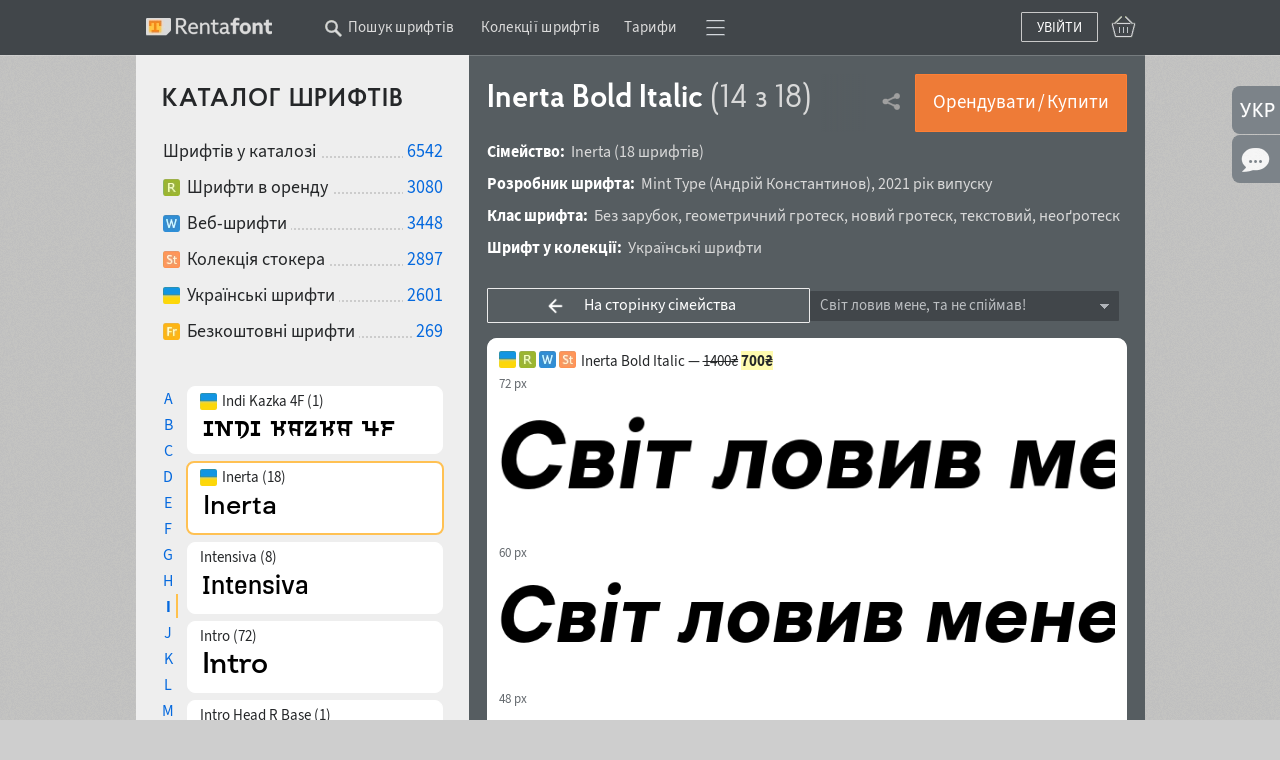

--- FILE ---
content_type: text/html; charset=utf-8
request_url: https://rentafont.com.ua/fonts/inerta/bold-italic
body_size: 23361
content:
<!DOCTYPE html>
<html lang="uk">
<head>
<meta http-equiv="Content-Type" content="text/html; charset=UTF-8">
<meta name="viewport" content="width=1009">
<!-- Google Tag Manager -->
<script>(function(w,d,s,l,i){w[l]=w[l]||[];w[l].push({'gtm.start':
new Date().getTime(),event:'gtm.js'});var f=d.getElementsByTagName(s)[0],
j=d.createElement(s),dl=l!='dataLayer'?'&l='+l:'';j.async=true;j.src=
'https://www.googletagmanager.com/gtm.js?id='+i+dl;f.parentNode.insertBefore(j,f);
})(window,document,'script','dataLayer','GTM-P6NW8F8');</script>
<!-- End Google Tag Manager -->
<link rel="preload" href="/stylesheets/fonts_preload.min.css" as="style" />
<link rel="Stylesheet" type="text/css" media="all" href="/stylesheets/fonts_preload.min.css?1690286609" />
<link rel="canonical" href="https://rentafont.com.ua/fonts/inerta/medium" />
<link rel="alternate" hreflang="uk" href="https://rentafont.com.ua/fonts/inerta/bold-italic" />
<link rel="alternate" hreflang="en" href="https://rentafont.com/fonts/inerta/bold-italic" />
<link rel="alternate" hreflang="x-default" href="https://rentafont.com/fonts/inerta/bold-italic" />
<!--  -->
<meta property="og:url" content="https://rentafont.com.ua/fonts/inerta/bold-italic"/><meta property="og:image" content="https://rentafont.com.ua/uploads/13/19/41/94/Inerta-1_bigthumb.png"/><meta property="og:title" content="Inerta Bold Italic | шрифт для веб і десктоп | Rentafont"/><meta property="og:description" content="Український шрифт Inerta Bold Italic для заголовків, текстів, від Mint Type. Ліцензії: орендувати і купити шрифт, вебшрифт, підписка на Rentafont. Шрифт з українською мовою + 82 мови."/><meta name="description" content="Український шрифт Inerta Bold Italic для заголовків, текстів, від Mint Type. Ліцензії: орендувати і купити шрифт, вебшрифт, підписка на Rentafont. Шрифт з українською мовою + 82 мови."/>
<title>Inerta Bold Italic | шрифт для веб і десктоп | Rentafont</title>
<link rel="apple-touch-icon" sizes="57x57" href="/images/favicons/apple-touch-icon-57x57.png">
<link rel="apple-touch-icon" sizes="60x60" href="/images/favicons/apple-touch-icon-60x60.png">
<link rel="apple-touch-icon" sizes="72x72" href="/images/favicons/apple-touch-icon-72x72.png">
<link rel="apple-touch-icon" sizes="76x76" href="/images/favicons/apple-touch-icon-76x76.png">
<link rel="apple-touch-icon" sizes="114x114" href="/images/favicons/apple-touch-icon-114x114.png">
<link rel="apple-touch-icon" sizes="120x120" href="/images/favicons/apple-touch-icon-120x120.png">
<link rel="apple-touch-icon" sizes="144x144" href="/images/favicons/apple-touch-icon-144x144.png">
<link rel="apple-touch-icon" sizes="152x152" href="/images/favicons/apple-touch-icon-152x152.png">
<link rel="apple-touch-icon" sizes="180x180" href="/images/favicons/apple-touch-icon-180x180.png">
<link rel="icon" type="image/png" href="/images/favicons/android-chrome-192x192.png" sizes="512x512">
<link rel="icon" type="image/png" href="/images/favicons/android-chrome-192x192.png" sizes="384x384">
<link rel="icon" type="image/png" href="/images/favicons/android-chrome-192x192.png" sizes="256x256">
<link rel="icon" type="image/png" href="/images/favicons/android-chrome-192x192.png" sizes="192x192">
<link rel="icon" type="image/png" href="/images/favicons/favicon-16x16.png" sizes="16x16">
<link rel="manifest" href="/images/favicons/manifest.json">
<link rel="mask-icon" href="/images/favicons/safari-pinned-tab.svg" color="#ff7f34">
<meta name="msapplication-TileColor" content="#ff7f34">
<meta name="msapplication-TileImage" content="/images/favicons/mstile-144x144.png">
<meta name="theme-color" content="#ffffff">
<meta name="p:domain_verify" content="3c0672ba0a0b4cbfba0de3724844819a"/>
<link rel="Stylesheet" type="text/css" media="all" href="/stylesheets/style.min.css?1767973626" />
<!-- Google Identity Services SDK -->
<script src="https://accounts.google.com/gsi/client" async defer></script>
<script src="/javascripts/defaults_comp.js?1457261942" type="text/javascript"></script>
<script src="/javascripts/application.min.js?1766676194" type="text/javascript"></script>
<script src="/javascripts/autosuggest.min.js?1646993475" type="text/javascript"></script>
<script src="/javascripts/font-load.min.js?1662381491" type="text/javascript"></script>
<script src="/javascripts/facebook.min.js?1714725768" type="text/javascript" async="true"></script>
<script src="/javascripts/google.min.js?1763723043" type="text/javascript" async="true"></script>
<script>
tran_new_password =                 'Новий пароль';
tran_new_password_confirm =         'Підтвердження пароля';
tran_show_actions =                 'показати дії';
tran_hide_actions =                 'приховати дії';
tran_change =                       'поміняти';
tran_close =                        'Згорнути';
tran_read_more =                    'Детальніше';
tran_reveal =                       'Розгорнути';
tran_hide =                         'Сховати';
tran_hide_small =                   'Сховати';
tran_show_small =                   'Показати';
tran_other =                        'Інші';
tran_from =                         'з';
tran_typefaces =                    'накреслень';
tran_find_similar =                 'Знайти схожі';
tran_agent_not_downloaded =         'Програма не завантажена';
tran_agent_not_running =            'Rentafont Agent не запущено, перевірка через';
tran_check_now =                    'Перевірити зараз';
tran_agent_works =                  'Rentafont Agent працює';
tran_select_font =                  'Обрати шрифт';
tran_add_to_project =               'Додати у проєкт';
tran_cancel_selection =             'Скасувати';
tran_cancel_all =                   'Скасувати усі';
tran_cancel_family =                'Скасувати сімейство';
tran_choose_all =                   'Обрати всі шрифти';
tran_choose_family =                'Обрати сімейство';
tran_add_pair =                     'Обрати пару';
tran_cancel_pair =                  'Скасувати';
tran_economy_word =                 'економії';
tran_credits =                      'Кредитів';
tran_one_credit =                   '1 Кредит';
tran_seconds =                      'сек.';
tran_tarrifs_incorrect_dollars =    'Число кредитів не може бути менше';
tran_tarrifs_incorrect_credits =    'Сума не може бути менше';
tran_tarrifs_incorrect_data =       'Невірний формат введених даних';
tran_desktop_rent_mini_text =       'Орендувати';
tran_web_rent_mini_text =           'Замовити рахунок';
tran_download_font_link_mini_text = 'Скачати';
tran_download_font_link_big_text =  'Скачати безкоштовно шрифт';
tran_buy_rent_mini_text =           'Купити';
tran_search_timer_text =            'Щоб показати шрифти зараз натисніть <b>Enter</b>.';
tran_found_text =                   'Знайдено:';
tran_fonts_text =                   'шрифтів';
tran_show_text =                    'Показати шрифти';
tran_count_is_zero_start =          'Не знайдено шрифтів за запитом';
tran_count_is_zero_end   =          'Відредагуйте запит будь ласка';
tran_limit_expired =                'Перевищено ліміт';
tran_user_web_fonts =               'веб-шрифтів у користувача.';
tran_left =                         'залишилося';
tran_fonts =                        'шрифта';
tran_selected =                     'Обрано';
tran_error_msg_url =                'Невірний URL';
tran_error_msg_url_limit =          'Url ліміт';
tran_of =                           'з';
tran_reduction =                    'Ваша знижка';
tran_reduction2 =                   'Знижка';
tran_week =                         'тижнів';
tran_day =                          'Днів';
tran_hour =                         'Годин';
tran_add_card =                     'Додати у кошик';
tran_add_card_fonts =               'накреслень';
tran_to_pay =                       'До сплати';
tran_price =                        'Ціна';
tran_buy_rent =                     'Орендувати&thinsp;/&thinsp;Купити';
tran_save_to_project =              'Зберегти у проєкт';
tran_select_fonts =                 'Змінити';
tran_show_big =                     'Обрати';
tran_show_other_license_cart =      'Інше';
tran_desktop_br_all_fonts =         'Орендувати';
tran_web_br_all_fonts =             'Підключити веб-шрифти';
tran_buy_br_all_fonts =             'Купити ліцензію на';
tran_desktop_br_family =            'Арендовать щрифты';
tran_web_br_family =                'Підключити на сайт веб-шрифти';
tran_buy_br_family =                'Купити ліцензію на шрифти';
tran_desktop_br_single_font =       'Орендувати шрифт';
tran_web_br_single_font =           'Підключити на сайт веб-шрифт';
tran_buy_br_single_font =           'Купити шрифт';
tran_font_sigle_count =             'накреслення';
tran_font_some_count =              'накреслення';
tran_font_lot_count =               'накреслень';
tran_product_sigle_count =          'товар';
tran_product_some_count =           'товари';
tran_product_lot_count =            'товарів';
tran_min_price_from =               'від&nbsp;';
tran_clear_cart_question =          'Очистити кошик?';
tran_pl_user_err_msg =              'Заповніть усі поля кінцевого користувача';
tran_pl_entity_user_err_msg =       'Заповніть усі поля юридичної особи';
tran_pl_payer_err_msg =             'Заповніть усі поля платника';
tran_pl_terms_err_msg =             'Ви не підтвердили згоду з умовами угод';
tran_manager_price_inform =         'після узгодження';
tran_single_btn_text_buy =          'Купити шрифт';
tran_clip_title =                   'Скачування зразка (ваш браузер не може копіювати)';
tran_languages_filter_t1 =          'Щоб знайти шрифти з підтримкою інших мов, <b>пишіть у рядок текстового пошуку</b>, наприклад';
tran_languages_filter_t2 =          '«Грузинська мова»';
tran_browser_variable_notice =      'Схоже, ваш браузер не підтримує варіативні веб-шрифти. Спробуйте встановити версію, яка їх підтримує. Останні версії Chrome працюють добре навіть у старих операційних системах';
tran_btn_landing_font_remove =      'Видалити з добірки';
tran_btn_landing_font_add =         'Додати у добірку';
tran_contry_select =                'Введіть назву країни';
tran_field_required =               '&nbsp;';
tran_field_fullname =               ': введіть ім\'я та прізвище';
tran_field_select_country =         '&nbsp;';
tran_field_address =                '&nbsp;';
tran_field_company_name =           '&nbsp;';
tran_field_address_min_words =      ': вкажіть коректну адресу';
tran_field_user_terms =             'Умови користування';
tran_field_user_full_name =         'Повне ім\'я користувача';
tran_field_user_country =           'Країна користувача';
tran_field_user_address =           'Адреса користувача';
tran_field_company_name_label =     'Назва компанії';
tran_field_company_country =        'Країна компанії';
tran_field_company_address =        'Адреса компанії';
tran_field_payer_full_name =        'Повне ім\'я платника';
tran_field_payer_country =          'Країна платника';
tran_field_payer_address =          'Адреса платника';
tran_payment_limit =                'Оплата від $1 доступна через plata by mono';
tran = '';
</script>
<script>
user_login = false;
pre_search_url = '';
</script>
<script type="application/ld+json">{"@context":"https://schema.org","description":"Ukrainian font Inerta Bold Italic for headlines, texts, from Mint Type. Licensing options: rent and buy font, webfont, subscription on Rentafont. Font with Ukrainian language + 82 languages.","offers":[{"description":"Pay once perpetual desktop font license. Install fonts on computers, create designs, unlimited print, logotypes, posts, video, reels, stories and tiktoks. From 5 computers with upgrade options. For Apps, ePub, Webfonts, etc — separate licenses required.","@type":"Offer","availability":"https://schema.org/InStock","priceCurrency":"USD","price":35,"priceSpecification":{"@type":"PriceSpecification","minPrice":35,"priceCurrency":"USD"},"name":"Desktop Font License"},{"description":"Rent fonts through Rentafont Agent free desktop app for Windows and MacOS. Work with fonts from 10 minutes to weeks, months, years. Even after rent time you may use your works for education, portfolio, small print <100, posts/covers/banners. For more use rights buy perpetual font licenses with discount from rentals.","additionalProperty":[{"value":"PT10M (10 minutes), PT60M (1 hour), P1D (1 day), P1W (1 week)","@type":"PropertyValue","name":"leaseLength"}],"@type":"Offer","availability":"https://schema.org/InStock","priceSpecification":{"@type":"PriceSpecification","minPrice":0.07,"maxPrice":2.0,"priceCurrency":"USD"},"name":"Desktop Fonts for Rent"},{"description":"Webfonts on your sites from Rentafont servers. From 50,000 to 50,000,000 impressions, pay as you go. Change webfonts without additional payments, unified pricing for impressions of any font. Dedicated servers for large projects.","@type":"Offer","availability":"https://schema.org/InStock","priceSpecification":{"@type":"PriceSpecification","minPrice":2.4,"maxPrice":180,"priceCurrency":"USD"},"name":"Webfont Service — Pay-As-You-Go"},{"description":"Perpetual webfont license for @font-face: hosting font files on your server; monthly site visit limit (default — 10,000/month) with upgrade option. Does not cover apps, advertising, OEM — separate licenses apply.","additionalProperty":[{"value":"If the monthly cap is exceeded, pay the difference to upgrade the cap.","@type":"PropertyValue","name":"upgrade path"}],"@type":"Offer","availability":"https://schema.org/InStock","priceCurrency":"USD","price":35,"name":"Webfont License"},{"description":"This font is included to font subscription from $12.4/month — access to 3000+ desktop fonts activating through Rentafont Agent.","@type":"Offer","availability":"https://schema.org/InStock","priceCurrency":"USD","price":15,"priceSpecification":{"@type":"PriceSpecification","minPrice":12.4,"priceCurrency":"USD"},"name":"Font Subscription (monthly)"},{"description":"Custom licenses: mobile apps and video games, interactive online advertising, e-publications, server deployment, film/TV, OEM, corporate unlimited, legalization of usage.","@type":"Offer","priceCurrency":"USD","name":"Other Licenses"}],"seller":{"@type":"Organization","name":"Rentafont"},"countryOfOrigin":{"@type":"Country","name":"Ukraine"},"additionalProperty":[{"value":"83","@type":"PropertyValue","name":"Language support count"},{"value":"Ukrainian, English, German, Polish, Portuguese, Spanish, French, Russian, Czech, Dutch, Italian, Swedish","@type":"PropertyValue","name":"Top Supported Languages"},{"value":"Static font style","@type":"PropertyValue","name":"fontVariability"},{"value":"TrueType hinting","@type":"PropertyValue","name":"Feature"},{"value":"true italic","@type":"PropertyValue","name":"Slant"},{"value":"700","@type":"PropertyValue","name":"CSS Weight"}],"creator":{"@type":"Person","name":"Andriy Konstantynov"},"@type":["Product","DigitalDocument"],"image":["https://rentafont.com/uploads/26/81/66/90/MTINR_BI_1_78.png","https://rentafont.com/uploads/13/19/41/94/Inerta-1_hugehumb.png","https://rentafont.com/uploads/13/19/41/98/Inerta-2_hugehumb.png"],"url":"https://rentafont.com/fonts/inerta/bold-italic","brand":{"@type":"Brand","name":"Mint Type"},"category":"Typography/Fonts","@id":"https://rentafont.com/fonts/inerta/bold-italic","productGroupID":"Inerta","name":"Inerta Bold Italic"}</script>
</head>
<body class="fonts_page_body " id="site_body" data-is-mobile-agent="false">
<!-- Google Tag Manager (noscript) -->
<noscript><iframe src="https://www.googletagmanager.com/ns.html?id=GTM-P6NW8F8"
height="0" width="0" style="display:none;visibility:hidden"></iframe></noscript>
<!-- End Google Tag Manager (noscript) -->
<div id="wrap">
<div class="toppanel " id="toppanel">
<div class="container_12 logged_out">
<div class="fl logo_cnt grid_2" id="top_logo">
<div class="logo_wrap">
<a href="/" class="logo fl"></a>
</div>
</div>
<div class="topmenu grid_8 ">
<div class="topmenu_wrap">
<div class="search_additional_menu topmenu in_menu w1009" id="top_search_additional_menu">
<div class="sam_search hide" id="search_topmenu">
<form method="post" id="search_form_sam" action="/search" onsubmit="new Ajax.Request('/search', {parameters:Form.serialize(this), evalScripts:true, asynchronous:true}); return false;">
<input id="options[search_sam_input]" value="" placeholder="Введіть запит" maxlength="70" type="text" onkeydown="topSearchOnEnter(event)" class="search_home" name="options[search_sam_input]" />
<input id="redirect_to_pre_search" value="1" type="hidden" name="redirect_to_pre_search" />
<input class="submit_sam_search" type="submit" onclick="topSearchOnSubmit();">
<script type="text/javascript">
new bsn.AutoSuggest('options[search_sam_input]', {varname: "suggest", json: true, maxresults: 20, timeout: 10000, delay: 200, callback: function(data){showPreSearchInputSearch(data);}, noresults: "", mass_autosuggest: 1, offsety: -1, script: "/application/suggest?"});
</script>
</form>
</div>
<span class="wrap_link" id="search_text_button" onclick="changeSmtFocus(event)">
<span class="topmenu_link ">
Пошук шрифтів
<span class="search_text_button_icon" onclick=""></span>
</span>
</span>
</div>
<span class='menu_links'><span class='wrap_link' id=''><a href="/font_collections" id="" class="">Колекції шрифтів</a></span><span class='wrap_link' id='wrap_tariffs_link_topmenu'><a href="/tariffs" id="tariffs_link_topmenu" onclick="" class="">Тарифи</a></span></span>
<div class="compact_top_panel">
<div class="compact_panel" id="compact_panel_button" onclick="compactPanelInit();">
<span class="hbg wrap_link"></span>
</div>
<div class="user_menu" id="compact_menu" style="display: none;">
<a href="/search" class=""><span>Пошук шрифтів</span></a><a href="/font_collections" class=""><span>Колекції шрифтів</span></a><a href="/fonts" class=""><span>Каталог шрифтів A-Z</span></a><a href="/foundries" class=""><span>Автори і студії</span></a><a href="/tariffs" class=""><span>Ціна оренди шрифтів</span></a><a href="/subscriptions" class=""><span>Ціна підписок на шрифти</span></a><a href="/special-offers" class=""><span>Знижки на шрифти</span></a><a href="/blog" class=""><span>Блог Rentafont</span></a><a href="/help" class=""><span>FAQ та інформація</span></a><a href="/agent" class=""><span>Rentafont Agent</span></a>
</div>
</div>
</div>
</div>
<div class="buttonslogareg grid_2">
<div class="cartlg">
<div class="cart_indicator " id="cart_indicator"></div>
<div class="down_menu_wrap cart_indicator_info hide" id="cart_indicator_info">
<div class="down_arrow"></div>
<div class="down_menus" id="cart_info"></div>
</div>
<div class="down_menu_wrap cart_add_product_info hide" id="cart_add_product_info">
<div class="down_arrow"></div>
<div class="down_menus" id="cart_add_product_info_body">
Товари додані у кошик
</div>
</div>
<script>
function showCardInit() {
var cart_indicator = $("cart_indicator");
if (cart_indicator) {
cart_indicator.observe('click', function(e) {
var element = event.target ? event.target : event.toElement;
element.addClassName("event_disabled");
setTimeout(function() {
element.removeClassName("event_disabled");
}, 1000);
showCard();
});
cart_indicator.observe('mouseout', function(e) {
cartInfoHide(e);
});
cart_indicator.observe('mouseover', function(e) {
loadCartInfo();;
});
}
}
showCardInit();
</script>
</div>
<a id="login_btn" onclick="new Ajax.Request('/users/register_and_login/login', {evalScripts:true, asynchronous:true}); return false;" href="#" class="">Увійти</a>
</div>
</div>
<script>
// setFocusSearch();
var isSafari = !!navigator.userAgent.match(/Version\/[\d\.]+.*Safari/);
var iOS = /iPad|iPhone|iPod/.test(navigator.userAgent) && !window.MSStream;
if (isSafari && iOS) {
// You are using Safari on iOS
} else if(isSafari) {
// You are using Safari on iOS
} else {
// You are using another browser
topHeadMove();
}
</script>
</div>
<div id="main">
<table class="bars"><tr>
<td class="light_bar" id="fonts_family_side">
<div id="fonts_family_side_wrap">
<div id="fonts_family_side_body">
<h2 class="search_title" id="family_title">Каталог шрифтів</h2>
<div class="catalog_info">
<ul class="solutions new_type no_bac">
<li>
<h3>Шрифтів у каталозі</h3>
<a href="/search">6542</a>
</li>
<li>
<a href="/search?options[ready_to_rent]=true" class="rent"></a><h3>Шрифти в оренду</h3>
<a href="/search?options[ready_to_rent]=true">3080</a>
</li>
<li>
<a href="/search?options[webfonts]=true" class="web"></a><h3>Веб-шрифти</h3>
<a href="/search?options[webfonts]=true">3448</a>
</li>
<li>
<a href="/search?options[stock]=true" class="stock"></a><h3>Колекція стокера</h3>
<a href="/search?options[stock]=true">2897</a>
</li>
<li>
<a href="https://rentafont.com.ua/search/filter-shryfty-ukrainskykh-dyzaineriv" class="ukrainian"></a><h3>Українські шрифти</h3>
<a href="https://rentafont.com.ua/search/filter-shryfty-ukrainskykh-dyzaineriv">2601</a>
</li>
<li>
<a href="/search?options[free]=true" class="free"></a><h3>Безкоштовні шрифти</h3>
<a href="/search?options[free]=true">269</a>
</li>
<!--
<li>
<a href="/search?options[promo]=true" class="promo"></a></a><span></span>
<a href="/search?options[promo]=true"></a>
</li>
-->
</ul>
</div>
<div class="family_items">
<div class="handlist">
<span class="lks " onclick="changeHandList('A')">A</span>
<span class="lks " onclick="changeHandList('B')">B</span>
<span class="lks " onclick="changeHandList('C')">C</span>
<span class="lks " onclick="changeHandList('D')">D</span>
<span class="lks " onclick="changeHandList('E')">E</span>
<span class="lks " onclick="changeHandList('F')">F</span>
<span class="lks " onclick="changeHandList('G')">G</span>
<span class="lks " onclick="changeHandList('H')">H</span>
<span class="lks current" onclick="changeHandList('I')">I</span>
<span class="lks " onclick="changeHandList('J')">J</span>
<span class="lks " onclick="changeHandList('K')">K</span>
<span class="lks " onclick="changeHandList('L')">L</span>
<span class="lks " onclick="changeHandList('M')">M</span>
<span class="lks " onclick="changeHandList('N')">N</span>
<span class="lks " onclick="changeHandList('O')">O</span>
<span class="lks " onclick="changeHandList('P')">P</span>
<span class="lks " onclick="changeHandList('Q')">Q</span>
<span class="lks " onclick="changeHandList('R')">R</span>
<span class="lks " onclick="changeHandList('S')">S</span>
<span class="lks " onclick="changeHandList('T')">T</span>
<span class="lks " onclick="changeHandList('U')">U</span>
<span class="lks " onclick="changeHandList('V')">V</span>
<span class="lks " onclick="changeHandList('W')">W</span>
<span class="lks " onclick="changeHandList('X')">X</span>
<span class="lks " onclick="changeHandList('Y')">Y</span>
<span class="lks " onclick="changeHandList('Z')">Z</span>
</div>
<div class="family_list">
<div class="font_family_item " onclick="showLoadAnimation(this); changeFont('/fonts/indi-kazka-4f', event)" >
<p>
<span class="collected_types">
<span class='ukrainian'></span>
</span>
<span class="collected_family_name">
Indi Kazka 4F (1)
</span>
</p>
<div class="sample">
<img src="/uploads/13/38/23/53/IK4F_18.png?1612622080" alt="IK4F_18" loading="lazy" />
</div>
</div>
<div class="font_family_item active " onclick="showLoadAnimation(this); changeFont('/fonts/inerta', event)" >
<p>
<span class="collected_types">
<span class='ukrainian'></span>
</span>
<span class="collected_family_name">
Inerta (18)
</span>
</p>
<div class="sample">
<img src="/uploads/13/29/24/81/MTINR_18.png?1612543680" alt="MTINR_18" loading="lazy" />
</div>
</div>
<div class="font_family_item " onclick="showLoadAnimation(this); changeFont('/fonts/intensiva', event)" >
<p>
<span class="collected_types">
</span>
<span class="collected_family_name">
Intensiva (8)
</span>
</p>
<div class="sample">
<img src="/uploads/23/66/45/50/GT_INT_18.png?1663593592" alt="GT_INT_18" loading="lazy" />
</div>
</div>
<div class="font_family_item " onclick="showLoadAnimation(this); changeFont('/fonts/intro', event)" >
<p>
<span class="collected_types">
</span>
<span class="collected_family_name">
Intro (72)
</span>
</p>
<div class="sample">
<img src="/uploads/24/11/99/30/FF_INTRO_18.png?1667147499" alt="FF_INTRO_18" loading="lazy" />
</div>
</div>
<div class="font_family_item " onclick="showLoadAnimation(this); changeFont('/fonts/intro-head-r-base', event)" >
<p>
<span class="collected_types">
</span>
<span class="collected_family_name">
Intro Head R Base (1)
</span>
</p>
<div class="sample">
<img src="/uploads/13/43/48/85/INTROH_18.png?1612837240" alt="INTROH_18" loading="lazy" />
</div>
</div>
<div class="font_family_item " onclick="showLoadAnimation(this); changeFont('/fonts/intro-rust-g-base2', event)" >
<p>
<span class="collected_types">
</span>
<span class="collected_family_name">
Intro Rust G Base2 (1)
</span>
</p>
<div class="sample">
<img src="/uploads/20/33/33/54/INTRORG_18.png?1636509831" alt="INTRORG_18" loading="lazy" />
</div>
</div>
<div class="font_family_item " onclick="showLoadAnimation(this); changeFont('/fonts/intro-script-r-h2-base', event)" >
<p>
<span class="collected_types">
</span>
<span class="collected_family_name">
Intro Script R H2 Base (1)
</span>
</p>
<div class="sample">
<img src="/uploads/13/43/48/22/INTROS_18.png?1612837217" alt="INTROS_18" loading="lazy" />
</div>
</div>
<div class="font_family_item " onclick="showLoadAnimation(this); changeFont('/fonts/irpin-type', event)" >
<p>
<span class="collected_types">
<span class='ukrainian'></span>
</span>
<span class="collected_family_name">
Irpin Type (6)
</span>
</p>
<div class="sample">
<img src="/uploads/24/16/82/36/P_IT_18.png?1668365491" alt="P_IT_18" loading="lazy" />
</div>
</div>
<div class="font_family_item " onclick="showLoadAnimation(this); changeFont('/fonts/iskra-cyr', event)" >
<p>
<span class="collected_types">
</span>
<span class="collected_family_name">
Iskra CYR (14)
</span>
</p>
<div class="sample">
<img src="/uploads/20/97/33/42/TTO_ISK_18.png?1644008125" alt="TTO_ISK_18" loading="lazy" />
</div>
</div>
<div class="font_family_item blf_blocked" onclick="showLoadAnimation(this); changeFont('/fonts/ida', event)" >
<p>
<span class="collected_types">
<span class='blf'></span>
</span>
<span class="collected_family_name">
Ida (18)
</span>
</p>
<div class="sample">
<img src="/uploads/24/70/31/55/PT_IDA_18.png?1678116198" alt="PT_IDA_18" loading="lazy" />
</div>
</div>
<div class="font_family_item blf_blocked" onclick="showLoadAnimation(this); changeFont('/fonts/illusion', event)" >
<p>
<span class="collected_types">
<span class='blf'></span>
</span>
<span class="collected_family_name">
Illusion (2)
</span>
</p>
<div class="sample">
<img src="/uploads/83/27/60/7/PT_ILL_18.png?1554749206" alt="PT_ILL_18" loading="lazy" />
</div>
</div>
<div class="font_family_item blf_blocked" onclick="showLoadAnimation(this); changeFont('/fonts/industry', event)" >
<p>
<span class="collected_types">
<span class='blf'></span>
</span>
<span class="collected_family_name">
Industry (1)
</span>
</p>
<div class="sample">
<img src="/uploads/50/22/14/5/TM_IND_18.png?1521878178" alt="TM_IND_18" loading="lazy" />
</div>
</div>
<div class="font_family_item blf_blocked" onclick="showLoadAnimation(this); changeFont('/fonts/inform', event)" >
<p>
<span class="collected_types">
<span class='blf'></span>
</span>
<span class="collected_family_name">
Inform (3)
</span>
</p>
<div class="sample">
<img src="/uploads/13/80/18/75/PT_INF_18.png?1614897971" alt="PT_INF_18" loading="lazy" />
</div>
</div>
<div class="font_family_item blf_blocked" onclick="showLoadAnimation(this); changeFont('/fonts/institut', event)" >
<p>
<span class="collected_types">
<span class='blf'></span>
</span>
<span class="collected_family_name">
Institut (1)
</span>
</p>
<div class="sample">
<img src="/uploads/24/37/36/60/Inst_18.png?1672279770" alt="Inst_18" loading="lazy" />
</div>
</div>
<div class="font_family_item blf_blocked" onclick="showLoadAnimation(this); changeFont('/fonts/tt-inters', event)" >
<p>
<span class="collected_types">
<span class='blf'></span>
</span>
<span class="collected_family_name">
TT Inters (1)
</span>
</p>
<div class="sample">
<img src="/uploads/13/41/73/50/TTINT_18.png?1612712621" alt="TTINT_18" loading="lazy" />
</div>
</div>
<div class="font_family_item blf_blocked" onclick="showLoadAnimation(this); changeFont('/fonts/iowan-old-style', event)" >
<p>
<span class="collected_types">
<span class='blf'></span>
</span>
<span class="collected_family_name">
Iowan Old Style (6)
</span>
</p>
<div class="sample">
<img src="/uploads/19/97/37/21/PT_IWN_18.png?1634245533" alt="PT_IWN_18" loading="lazy" />
</div>
</div>
<div class="font_family_item blf_blocked" onclick="showLoadAnimation(this); changeFont('/fonts/irina', event)" >
<p>
<span class="collected_types">
<span class='blf'></span>
</span>
<span class="collected_family_name">
Irina (1)
</span>
</p>
<div class="sample">
<img src="/uploads/13/57/73/63/PT_IRN_18.png?1613187225" alt="PT_IRN_18" loading="lazy" />
</div>
</div>
<div class="font_family_item blf_blocked" onclick="showLoadAnimation(this); changeFont('/fonts/italiansky', event)" >
<p>
<span class="collected_types">
<span class='blf'></span>
</span>
<span class="collected_family_name">
Italiansky (5)
</span>
</p>
<div class="sample">
<img src="/uploads/10/12/21/62/DA_ITL_18.png?1578763715" alt="DA_ITL_18" loading="lazy" />
</div>
</div>
<div class="font_family_item blf_blocked" onclick="showLoadAnimation(this); changeFont('/fonts/izhitsa', event)" >
<p>
<span class="collected_types">
<span class='blf'></span>
</span>
<span class="collected_family_name">
Izhitsa (2)
</span>
</p>
<div class="sample">
<img src="/uploads/87/67/18/PT_IZ_18.png?1484825824" alt="PT_IZ_18" loading="lazy" />
</div>
</div>
</div>
</div>
</div>
</div>
</td>
<td class="dark_bar dbw_hset_td">
<div class="font_info single_font_info ">
<div class="font_title ft_new">
<div class="title_wrap">
<h1>
Inerta Bold Italic
<span class="fonts_count">(14 з 18)</span>
</h1>
</div>
<div style="position: relative;">
<div class="down_menu_wrap panel_reminder hide" id="rent_buy_family">
<div class="close_button" onclick="dropMenuClose(); event.stop();"></div>
<div class="down_arrow"></div>
<div class="down_menus" id="action_notify">
Щоб це зробити треба увійти до свого облікового запису. Якщо у вас немає акаунта, <b>зареєструйтеся</b>.
<div class="buttons_div">
<a onclick="event.stop(); dropMenuClose(); new Ajax.Request('/users/register_and_login/login', {evalScripts:true, asynchronous:true}); return false;" href="#" class="orange_button">Увійти</a>
<a onclick="event.stop(); dropMenuClose(); new Ajax.Request('/users/register_and_login/register', {evalScripts:true, asynchronous:true}); return false;" href="#" class="orange_button">Зареєструватися</a>
</div>
</div>
</div>
<div class="rent_buy_font">
<a id="rent_buy_family_btn" onclick="rentBuyFont(5695); showLoadAnimation(this, 'button_loading'); return false;" href="#" class="orange">Орендувати&thinsp;/&thinsp;Купити</a>
</div>
</div>
<div class="fonts_share_link">
<span onclick="new Ajax.Request('/fonts/share?share_description=%D0%A3%D0%BA%D1%80%D0%B0%D1%97%D0%BD%D1%81%D1%8C%D0%BA%D0%B8%D0%B9+%D1%88%D1%80%D0%B8%D1%84%D1%82+Inerta+Bold+Italic+%D0%B4%D0%BB%D1%8F+%D0%B7%D0%B0%D0%B3%D0%BE%D0%BB%D0%BE%D0%B2%D0%BA%D1%96%D0%B2%2C+%D1%82%D0%B5%D0%BA%D1%81%D1%82%D1%96%D0%B2%2C+%D0%B2%D1%96%D0%B4+Mint+Type.+%D0%9B%D1%96%D1%86%D0%B5%D0%BD%D0%B7%D1%96%D1%97%3A+%D0%BE%D1%80%D0%B5%D0%BD%D0%B4%D1%83%D0%B2%D0%B0%D1%82%D0%B8+%D1%96+%D0%BA%D1%83%D0%BF%D0%B8%D1%82%D0%B8+%D1%88%D1%80%D0%B8%D1%84%D1%82%2C+%D0%B2%D0%B5%D0%B1%D1%88%D1%80%D0%B8%D1%84%D1%82%2C+%D0%BF%D1%96%D0%B4%D0%BF%D0%B8%D1%81%D0%BA%D0%B0+%D0%BD%D0%B0+Rentafont.+%D0%A8%D1%80%D0%B8%D1%84%D1%82+%D0%B7+%D1%83%D0%BA%D1%80%D0%B0%D1%97%D0%BD%D1%81%D1%8C%D0%BA%D0%BE%D1%8E+%D0%BC%D0%BE%D0%B2%D0%BE%D1%8E+%2B+82+%D0%BC%D0%BE%D0%B2%D0%B8.', {evalScripts:true, asynchronous:true})" class="transparent_massage top_paginate_share like_link"></span>
</div>
</div>
<div>
<b>Сімейство:</b> Inerta <span class='fonts_count'><a href="/search?options%5Bsearch%5D=Inerta">(18 шрифтів)</a></span>
</div>
<div class="desg_inline">
<b>Розробник шрифта: </b><div class='key_links'><a href='/search/index/?current_search_tab=by_history&options[foundry]=Mint+Type' target='' class='' title='шрифти&nbsp;Mint Type'>Mint Type</a></div> (<div class='key_links'><a href='/search/index/?current_search_tab=by_history&options[designers]=%D0%90%D0%BD%D0%B4%D1%80%D1%96%D0%B9+%D0%9A%D0%BE%D0%BD%D1%81%D1%82%D0%B0%D0%BD%D1%82%D0%B8%D0%BD%D0%BE%D0%B2' target='' class='' title='шрифти&nbsp;Андрій Константинов'>Андрій Константинов</a></div>), <div class='key_links'><a href='/search/index/?current_search_tab=by_history&options[release_years][min]=2021+%D1%80%D1%96%D0%BA+%D0%B2%D0%B8%D0%BF%D1%83%D1%81%D0%BA%D1%83&options[release_years][max]=2021+%D1%80%D1%96%D0%BA+%D0%B2%D0%B8%D0%BF%D1%83%D1%81%D0%BA%D1%83' target='' class='' title='2021 рік випуску'>2021 рік випуску</a></div>
</div>
<div><b>Клас шрифта: </b>
<div class='key_links'><a href='/search/index/?options[search]=%D0%91%D0%B5%D0%B7+%D0%B7%D0%B0%D1%80%D1%83%D0%B1%D0%BE%D0%BA' target='' class='' title='шрифти&nbsp;Без зарубок'>Без зарубок</a>, <a href='/search/index/?options[search]=%D0%B3%D0%B5%D0%BE%D0%BC%D0%B5%D1%82%D1%80%D0%B8%D1%87%D0%BD%D0%B8%D0%B9+%D0%B3%D1%80%D0%BE%D1%82%D0%B5%D1%81%D0%BA' target='' class='' title='шрифти&nbsp;геометричний гротеск'>геометричний гротеск</a>, <a href='/search/index/?options[search]=%D0%BD%D0%BE%D0%B2%D0%B8%D0%B9+%D0%B3%D1%80%D0%BE%D1%82%D0%B5%D1%81%D0%BA' target='' class='' title='шрифти&nbsp;новий гротеск'>новий гротеск</a>, <a href='/search/index/?options[search]=%D1%82%D0%B5%D0%BA%D1%81%D1%82%D0%BE%D0%B2%D0%B8%D0%B9' target='' class='' title='шрифти&nbsp;текстовий'>текстовий</a>, <a href='/search/index/?options[search]=%D0%BD%D0%B5%D0%BE%D2%91%D1%80%D0%BE%D1%82%D0%B5%D1%81%D0%BA' target='' class='' title='шрифти&nbsp;неоґротеск'>неоґротеск</a></div>
</div>
<div>
<b>Шрифт у колекції:</b> <a href="https://rentafont.com.ua/search/filter-shryfty-ukrainskykh-dyzaineriv">Українські шрифти</a>
</div>
</div>
<div class="filters single_font" id="fonts_family_select">
<div class="fl" id="ls_buttons">
<div class="blue_button list_buttons_with_text list_buttons left_arrow back_to_famly" onclick="showLoadAnimation(this, 'list_buttons_loading'); changeFont('/fonts/inerta', event);" title="На сторінку сімейства">На сторінку сімейства</div>
</div>
<input id="font_size" value="56" type="text" class="hidden_options" name="font_size" />
<input id="single_font_page" type="hidden" name="single_font_page" />
<div class="filter_by_text" id="filter_by_text">
<div class='filter width_270_fl' id="filter_title" title="Приклад тексту зразка">
<div class='field' id="field_select" onclick="editCustomText();">Світ ловив мене, та не спіймав!</div>
<div class='button' id="filter_button_list" onclick="filterSelecterManage(this.up('.filter'))"></div>
<div class='list' id='list'>
<div class='user_value' id='select_item_0'> 
<input id="self_entered_text" value="" placeholder="Введіть свій зразок" maxlength="30" type="text" onkeydown="currentFormElementId(this)" onblur="fontLoad(); setFontsVariableTextReload(); setCustomText(); editCustomTextHide();" onkeypress="setEnteredText(event, false);" name="self_entered_text" />
</div>
<div class='item' id='select_item_0_0' pangram_sub_index='0' custom_pangram_id='0' onclick="selectSample('0', 'Назва накреслення', this)">
<span>Назва накреслення</span>
</div>
<div class='item' id='select_item_1_0' pangram_sub_index='0' custom_pangram_id='1' onclick="selectSample('1', 'Съешь еще этих мягких французских булок да выпей же чаю', this)">
<span>Съешь еще этих мягких французских булок да выпей же чаю</span>
</div>
<div class='item' id='select_item_2_0' pangram_sub_index='0' custom_pangram_id='2' onclick="selectSample('2', 'The quick brown fox jumps over the lazy dog', this)">
<span>The quick brown fox jumps over the lazy dog</span>
</div>
<div class='item' id='select_item_3_0' pangram_sub_index='0' custom_pangram_id='3' onclick="selectSample('3', 'АаБбВвГгДдЕеЁёЖжЗзИиЙйКкЛлМмНнОоПпРрСсТтУуФфХхЦцЧчШшЩщЪъЫыЬьЭэЮюЯя', this)">
<span>АаБбВвГгДдЕеЁёЖжЗзИиЙйКкЛлМмНнОоПпРрСсТтУуФфХхЦцЧчШшЩщЪъЫыЬьЭэЮюЯя</span>
</div>
<div class='item' id='select_item_4_0' pangram_sub_index='0' custom_pangram_id='4' onclick="selectSample('4', 'AaBbCcDdEeFfGgHhIiJjKkLlMmNnOoPpQqRrSsTtUuVvWwXxYyZz', this)">
<span>AaBbCcDdEeFfGgHhIiJjKkLlMmNnOoPpQqRrSsTtUuVvWwXxYyZz</span>
</div>
<div class='item' id='select_item_5_0' pangram_sub_index='0' custom_pangram_id='5' onclick="selectSample('5', 'Єхидна, ґава, їжак ще й шиплячі плазуни бігцем форсують Янцзи.', this)">
<span>Єхидна, ґава, їжак ще й шиплячі плазуни бігцем форсують Янцзи.</span>
</div>
<div class='item' id='select_item_6_0' pangram_sub_index='0' custom_pangram_id='6' onclick="selectSample('6', 'Гагарин Юрий Алексеевич — семейный психолог', this)">
<span>Гагарин Юрий Алексеевич — семейный психолог</span>
</div>
<div class='item' id='select_item_7_0' pangram_sub_index='0' custom_pangram_id='7' onclick="selectSample('7', '1234567890, $99-30% АКЦИЯ! ЦЕНА: WC Open', this)">
<span>1234567890, $99-30% АКЦИЯ! ЦЕНА: WC Open</span>
</div>
<div class='item' id='select_item_8_0' pangram_sub_index='0' custom_pangram_id='8' onclick="selectSample('8', 'Світ ловив мене, та не спіймав!', this)">
<span>Світ ловив мене, та не спіймав!</span>
</div>
<div class='item' id='select_item_115_0' pangram_sub_index='0' custom_pangram_id='115' onclick="selectSample('115', 'Не пропусти цю зиму', this)">
<span>Не пропусти цю зиму</span>
</div>
<div class='item' id='select_item_116_0' pangram_sub_index='0' custom_pangram_id='116' onclick="selectSample('116', 'Всесвітній День «The Beatles»', this)">
<span>Всесвітній День «The Beatles»</span>
</div>
<div class='item' id='select_item_117_0' pangram_sub_index='0' custom_pangram_id='117' onclick="selectSample('117', 'Всесвітній День Снігу', this)">
<span>Всесвітній День Снігу</span>
</div>
<div class='item' id='select_item_118_0' pangram_sub_index='0' custom_pangram_id='118' onclick="selectSample('118', 'День народження Вікіпедії, 15 січня', this)">
<span>День народження Вікіпедії, 15 січня</span>
</div>
<div class='item' id='select_item_120_0' pangram_sub_index='0' custom_pangram_id='120' onclick="selectSample('120', 'День Автономної Республіки Крим', this)">
<span>День Автономної Республіки Крим</span>
</div>
<div class='item' id='select_item_121_0' pangram_sub_index='0' custom_pangram_id='121' onclick="selectSample('121', 'Мiжнародний День Обiймiв', this)">
<span>Мiжнародний День Обiймiв</span>
</div>
<div class='item' id='select_item_122_0' pangram_sub_index='0' custom_pangram_id='122' onclick="selectSample('122', 'День Соборності України ', this)">
<span>День Соборності України </span>
</div>
<div class='item' id='select_item_123_0' pangram_sub_index='0' custom_pangram_id='123' onclick="selectSample('123', 'День Ручного Письма', this)">
<span>День Ручного Письма</span>
</div>
<div class='item' id='select_item_125_0' pangram_sub_index='0' custom_pangram_id='125' onclick="selectSample('125', 'День Студента (Тетянин День)', this)">
<span>День Студента (Тетянин День)</span>
</div>
<div class='item' id='select_item_127_0' pangram_sub_index='0' custom_pangram_id='127' onclick="selectSample('127', 'День Народження Льюїса Керролла', this)">
<span>День Народження Льюїса Керролла</span>
</div>
<div class='item' id='select_item_128_0' pangram_sub_index='0' custom_pangram_id='128' onclick="selectSample('128', 'День пам\'яті жертв Голокосту', this)">
<span>День пам'яті жертв Голокосту</span>
</div>
<div class='item' id='select_item_130_0' pangram_sub_index='0' custom_pangram_id='130' onclick="selectSample('130', 'Щасливого Геловіну! (у січні)', this)">
<span>Щасливого Геловіну! (у січні)</span>
</div>
<div class='item' id='select_item_135_0' pangram_sub_index='0' custom_pangram_id='135' onclick="selectSample('135', '4 лютого День Українського Шрифтороба', this)">
<span>4 лютого День Українського Шрифтороба</span>
</div>
<div class='item' id='select_item_145_0' pangram_sub_index='0' custom_pangram_id='145' onclick="selectSample('145', 'З Днем Cвятого Валентина!', this)">
<span>З Днем Cвятого Валентина!</span>
</div>
<div class='item' id='select_item_158_0' pangram_sub_index='0' custom_pangram_id='158' onclick="selectSample('158', 'З днем народження!', this)">
<span>З днем народження!</span>
</div>
<div class='item' id='select_item_455_0' pangram_sub_index='0' custom_pangram_id='455' onclick="selectSample('455', 'Цей день настав!', this)">
<span>Цей день настав!</span>
</div>
</div>
<input type='hidden' id='sample_text' value='8' name='sample_text' custom_text="false" />
</div>
</div>
<script>
function selectSample(index, sample, element){
var selecters = $('list').select('.item');
var sample_text = $("sample_text");
selecters.each(function(e) {
e.removeClassName('active');
});
element.addClassName("active");
currentFormElementId($('filter_by_text'));
safetyElementValueSet('self_entered_text', '');
setFilterValue(index, sample, 'sample_text');
sample_text.setAttribute("custom_text", false);
reloadImages(element);
setFontsVariableTextReload();
window.history.pushState(null, '', window.location.pathname);
}
</script>
</div>
<div class="font_family_infopage_section"><div class="font_family single_font_section infopage main_fonts" id="fonts_100890">
<div class="selected_fonts">
<div id="add_to_project">
<a class="add_to_project_bak" href="#">
<div id="btn_project_actions" title="" class="btn_project_action blue_button" onclick="panelAddFont(true, event, this); changeTextSelectFontsButton();">
Обрати шрифт
</div>
</a>
<span id="btn_single_rent_buy" class="rent_buy_font" style="display: none;">Орендувати&thinsp;/&thinsp;Купити</span>
<span id="btn_single_rent_buy_download_free" class="rent_buy_font download_free" style="display: none;">Скачати шрифт</span>
<span id="btn_single_font_clip" class=""></span>
<div class="notice fonts_index hide" id="register_reminder_font_download">
<div class="notice_arrow"></div>
<div class="notice_close" onclick="noticeClose(); event.stop();"></div>
<div class="notice_texts" id="action_notify">
Щоб це зробити треба увійти до свого облікового запису. Якщо у вас немає акаунта, <b>зареєструйтеся</b>.
</div>
<div class="notice_butto">
<a onclick="event.stop(); dropMenuClose(); new Ajax.Request('/users/register_and_login/login', {evalScripts:true, asynchronous:true}); return false;" href="#" class="orange_button">Увійти</a>
<a onclick="event.stop(); dropMenuClose(); new Ajax.Request('/users/register_and_login/register', {evalScripts:true, asynchronous:true}); return false;" href="#" class="orange_button">Зареєструватися</a>
</div>
</div>
</div>
<input id="font_id" value="5695" type="hidden" name="font_id" />
<div id="font_5695" class="font_simple ua_font " rf_sale="true" alter_sale="" onMouseOver="addFontToProjectShow(this, 5695, 100890, 122, false);" single_font="true">
<div id="loader_font_5695" class="indicators"></div>
<div class="collected_font_info">
<span class="font_family_header">
<p class="font_signle_types">
<span class="collected_types">
<span class='ukrainian'></span><span class='rent'></span><span class='web'></span><span class='stock'></span>&nbsp;
</span>
</p>
<span class="fs_left">
<span class="family_name_title">
Inerta Bold Italic &mdash; <del>1400₴</del> <b style='background: #fffbaf;'>700₴</b>
</span>
</span>
</span>
</div>
<span class="collected_types hide">
<span class='ukrainian'></span><span class='rent'></span><span class='web'></span><span class='stock'></span>
</span>
<div class="image_item tro_img image_item_72" scale="0.92">
<p class="font_type web rent stock"></p>
<p class="font_size_sample">
72 px   
</p>
<div class="clear" style="max-height: 147.2px; ">
<img id="5695" src="/uploads/26/81/67/14/MTINR_BI_9_78.png?1753188510" alt="MTINR_BI_9_78" style="transform: scale(0.92, 0.92); -webkit-transform: scale(0.92, 0.92); -ms-transform: scale(0.92, 0.92); margin-left: -63.0799999999999px" />
</div>
</div>
<div class="image_item tro_img image_item_60" scale="0.77">
<p class="font_type web rent stock"></p>
<p class="font_size_sample">
60 px   
</p>
<div class="clear" style="max-height: 123.2px; ">
<img id="5695" src="/uploads/26/81/67/14/MTINR_BI_9_78.png?1753188510" alt="MTINR_BI_9_78" style="transform: scale(0.77, 0.77); -webkit-transform: scale(0.77, 0.77); -ms-transform: scale(0.77, 0.77); margin-left: -181.355px" />
</div>
</div>
<div class="image_item tro_img image_item_48" scale="0.62">
<p class="font_type web rent stock"></p>
<p class="font_size_sample">
48 px   
</p>
<div class="clear" style="max-height: 99.2px; ">
<img id="5695" src="/uploads/26/81/67/14/MTINR_BI_9_78.png?1753188510" alt="MTINR_BI_9_78" style="transform: scale(0.62, 0.62); -webkit-transform: scale(0.62, 0.62); -ms-transform: scale(0.62, 0.62); margin-left: -299.63px" />
</div>
</div>
<div class="image_item tro_img image_item_36" scale="0.46">
<p class="font_type web rent stock"></p>
<p class="font_size_sample">
36 px   
</p>
<div class="clear" style="max-height: 73.6px; ">
<img id="5695" src="/uploads/26/81/67/14/MTINR_BI_9_78.png?1753188510" alt="MTINR_BI_9_78" style="transform: scale(0.46, 0.46); -webkit-transform: scale(0.46, 0.46); -ms-transform: scale(0.46, 0.46); margin-left: -425.79px" />
</div>
</div>
<div class="image_item tro_img image_item_24" scale="0.31">
<p class="font_type web rent stock"></p>
<p class="font_size_sample">
24 px   
</p>
<div class="clear" style="max-height: 49.6px; ">
<img id="5695" src="/uploads/26/81/67/14/MTINR_BI_9_78.png?1753188510" alt="MTINR_BI_9_78" style="transform: scale(0.31, 0.31); -webkit-transform: scale(0.31, 0.31); -ms-transform: scale(0.31, 0.31); margin-left: -544.065px" />
</div>
</div>
<div class="image_item tro_img image_item_16" scale="0.21">
<p class="font_type web rent stock"></p>
<p class="font_size_sample">
16 px   
</p>
<div class="clear" style="max-height: 33.6px; ">
<img id="5695" src="/uploads/26/81/67/14/MTINR_BI_9_78.png?1753188510" alt="MTINR_BI_9_78" style="transform: scale(0.21, 0.21); -webkit-transform: scale(0.21, 0.21); -ms-transform: scale(0.21, 0.21); margin-left: -622.915px" />
</div>
</div>
</div>
</div>
<div class="font_full_info">
<div class="used_projects">
<div class="mb_12">
<div id="ca-buttons" class="">
<div class="ca-fonts-button">
<a id="desktop-rent" onclick="showNotice('register_reminder_single_rent_popup'); noticePositionFontsButton('rent', 'register_reminder_single_rent_popup'); return false;" href="#" class="fonts-button">Орендувати</a>
<span class="text-fonts-button">1 тиждень &mdash; <span class="fprice">80₴</span></span>
</div>
<div class="ca-fonts-button">
<a id="web-rent" onclick="showNotice('register_reminder_single_web_popup'); noticePositionFontsButton('web', 'register_reminder_single_web_popup'); return false;" href="#" class="fonts-button">Замовити Web</a>
<span class="text-fonts-button">50K Показів &mdash; <span class="fprice">160₴</span></span>
</div>
<div class="ca-fonts-button">
<div style="position: relative;">
<div class="down_menu_wrap panel_reminder hide" id="rent_buy_font">
<div class="close_button" onclick="dropMenuClose(); event.stop();"></div>
<div class="down_arrow"></div>
<div class="down_menus" id="action_notify">
Щоб це зробити треба увійти до свого облікового запису. Якщо у вас немає акаунта, <b>зареєструйтеся</b>.
<div class="buttons_div">
<a onclick="event.stop(); dropMenuClose(); new Ajax.Request('/users/register_and_login/login', {evalScripts:true, asynchronous:true}); return false;" href="#" class="orange_button">Увійти</a>
<a onclick="event.stop(); dropMenuClose(); new Ajax.Request('/users/register_and_login/register', {evalScripts:true, asynchronous:true}); return false;" href="#" class="orange_button">Зареєструватися</a>
</div>
</div>
</div>
<a id="buy-rent" onclick="buyLicense(5695); showLoadAnimation(this, 'button_loading'); return false;" href="#" class="fonts-button orange">Купити шрифт Inerta Bold Italic</a>  
</div>
<span class="text-fonts-button">
Ліцензія на 1 шрифт &mdash; <span class="tfb-price"><span class="fprice"><del>1400₴</del> <b style='background: #fffbaf;'>700₴</b></span></span>
</span>
</div>
</div>
<div class="ca-text-over">
.
</div>
<div class="notice fonts_index hide" id="register_reminder">
<div class="notice_arrow"></div>
<div class="notice_close" onclick="noticeClose(); event.stop();"></div>
<div class="notice_texts" id="action_notify">Щоб працювати зі шрифтами треба увійти у свій акаунт. Якщо у вас немає акаунта, <b>зареєструйтеся</b>.</div>
<div class="notice_butto">
<a onclick="event.stop(); dropMenuClose(); new Ajax.Request('/users/register_and_login/login', {evalScripts:true, asynchronous:true}); return false;" href="#" class="orange_button">Увійти</a>
<a onclick="event.stop(); dropMenuClose(); new Ajax.Request('/users/register_and_login/register', {evalScripts:true, asynchronous:true}); return false;" href="#" class="orange_button">Зареєструватися</a>
</div>
</div>
<div class="notice fonts_index hide" id="register_reminder_single_rent_popup">
<div class="notice_arrow"></div>
<div class="notice_close" onclick="noticeClose(); event.stop();"></div>
<div class="notice_texts" id="action_notify">
Щоб користуватися шрифтами треба увійти у свій акаунт. Якщо у вас немає акаунта, <b>зареєструйтеся</b>.
</div>
<div class="notice_butto">
<a onclick="event.stop(); dropMenuClose(); new Ajax.Request('/users/register_and_login/login?action_after_login=rent&amp;after_login_data=&amp;font_use_ids%5B%5D=5695', {evalScripts:true, asynchronous:true}); return false;" href="#" class="orange_button">Увійти</a>
<a onclick="event.stop(); dropMenuClose(); new Ajax.Request('/users/register_and_login/register?action_after_login=rent&amp;after_login_data=&amp;font_use_ids%5B%5D=5695', {evalScripts:true, asynchronous:true}); return false;" href="#" class="orange_button">Зареєструватися</a>
</div>
</div>
<div class="notice fonts_index hide" id="register_reminder_single_web_popup">
<div class="notice_arrow"></div>
<div class="notice_close" onclick="noticeClose(); event.stop();"></div>
<div class="notice_texts" id="action_notify">
Щоб користуватися шрифтами треба увійти у свій акаунт. Якщо у вас немає акаунта, <b>зареєструйтеся</b>.
</div>
<div class="notice_butto">
<a onclick="event.stop(); dropMenuClose(); new Ajax.Request('/users/register_and_login/login?action_after_login=web&amp;after_login_data=&amp;font_use_ids%5B%5D=5695', {evalScripts:true, asynchronous:true}); return false;" href="#" class="orange_button">Увійти</a>
<a onclick="event.stop(); dropMenuClose(); new Ajax.Request('/users/register_and_login/register?action_after_login=web&amp;after_login_data=&amp;font_use_ids%5B%5D=5695', {evalScripts:true, asynchronous:true}); return false;" href="#" class="orange_button">Зареєструватися</a>
</div>
</div>
<div class="notice download_index hide" id="download_reminder">
<div class="notice_arrow"></div>
<div class="notice_close" onclick="noticeClose(); event.stop();"></div>
<div class="notice_texts" id="action_notify">Щоб завантажити безкоштовні шрифти треба увійти до свого акаунту. Якщо у вас немає акаунту, зареєструйтеся.</div>
<div class="notice_butto">
<a onclick="event.stop(); dropMenuClose(); new Ajax.Request('/users/register_and_login/login?after_login_data=', {evalScripts:true, asynchronous:true}); return false;" href="#" class="orange_button">Увійти</a>
<a onclick="event.stop(); dropMenuClose(); new Ajax.Request('/users/register_and_login/register?after_login_data=', {evalScripts:true, asynchronous:true}); return false;" href="#" class="orange_button">Зареєструватися</a>
</div>
</div>
</div>
<div class="sprua">
<span style="font-weight: 600;">
Inerta входить до <a href='/subscriptions#font_subscriptions' target = '_blank' class= 'blue_link'>3000&nbsp;шрифтів за $15 на місяць за підпискою</a><br>
</span>
</div>
</div>
</div>
</div>
<div class="font_family by_one_other_fonts " id="fonts_similar_fonts">
<div class="top">
<div class="left_side">
<h2 class="font_family_header">
<span class="family_name_title">
<span class="bold">Шрифти схожі на Inerta Bold Italic</span>
<span>(<span class='similar_fonts_on_page'>3</span> з 115)</span>
</span>
</h2>
</div>
<div class="right_side">
<div class="similar_font_count " id="similar_font_count" fonts_close_show="3" fonts_all="115">
<div></div><span class='similar_fonts_on_page'>3</span> з 115 накреслень
</div>
</div>
</div>
<div class="cont">
<div class="selected_fonts" id="similar_fonts_selected_fonts" fonts_ids="7284,7293,7294,6817,6818,6819,6820,6821,6822,6823,6824,6825,6826,6827,6828,6829,6830,6831,6832,6833,6834,6835,6836,6837,6838,6839,6857,6858,6859,6860,6881,6882,6883,6884,4537,4538,4539,4540,4549,4550,5070,4519,4520,4521,4522,4531,4532,5433,5434,5435,5436,5437,5438,5447,5448,4608,4610,4612,4622,4609,4611,4613,4623,6782,6783,6784,6785,4591,4592,4593,4594,4603,4604,5738,5739,5742,5743,5746,5747,5752,5753,4573,5563,4575,4576,4585,4586,6895,6896,6903,6904,6909,6910,1850,5427,5430,5306,5308,5557,5558,4574,2368,2369,2086,2087,2088,2089,1958,1959,1963,1912,1913">
<div id="font_7281" class="font_simple ua_font " rf_sale="true" alter_sale="" onMouseOver="addFontToProjectShow(this, 7281, 101049, 63, false);">
<p>
<span class="collected_types">
<span class='ukrainian'></span><span class='rent'></span><span class='web'></span><span class='stock'></span>
</span>
<a href="/fonts/recht/bold" title="На сторінку Recht Bold" class="font_link_url">Recht Bold &mdash; <del>1280₴</del> <b style='background: #fffbaf;'>640₴</b></a>
</p>
<div id="loader_font_7281" class="indicators"></div>
<div class="clear">
<img id="7281" src="/uploads/26/75/94/76/MTREC_B_9_42.png?1753113987" alt="MTREC_B_9_42" style="transform: scale(1, 1); -webkit-transform: scale(1, 1); -ms-transform: scale(1, 1); margin-left: -0px" />
</div>
</div>
<div id="font_7282" class="font_simple ua_font " rf_sale="true" alter_sale="" onMouseOver="addFontToProjectShow(this, 7282, 101049, 63, false);">
<p>
<span class="collected_types">
<span class='ukrainian'></span><span class='rent'></span><span class='web'></span><span class='stock'></span>
</span>
<a href="/fonts/recht/bold-italic" title="На сторінку Recht Bold Italic" class="font_link_url">Recht Bold Italic &mdash; <del>1280₴</del> <b style='background: #fffbaf;'>640₴</b></a>
</p>
<div id="loader_font_7282" class="indicators"></div>
<div class="clear">
<img id="7282" src="/uploads/26/75/94/49/MTREC_BI_9_42.png?1753113918" alt="MTREC_BI_9_42" style="transform: scale(1, 1); -webkit-transform: scale(1, 1); -ms-transform: scale(1, 1); margin-left: -0px" />
</div>
</div>
<div id="font_7283" class="font_simple ua_font " rf_sale="true" alter_sale="" onMouseOver="addFontToProjectShow(this, 7283, 101049, 37, false);">
<p>
<span class="collected_types">
<span class='ukrainian'></span><span class='rent'></span><span class='web'></span><span class='stock'></span>
</span>
<a href="/fonts/recht/extra-bold" title="На сторінку Recht Extra Bold" class="font_link_url">Recht Extra Bold &mdash; <del>1280₴</del> <b style='background: #fffbaf;'>640₴</b></a>
</p>
<div id="loader_font_7283" class="indicators"></div>
<div class="clear">
<img id="7283" src="/uploads/26/75/94/22/MTREC_EB_9_42.png?1753113856" alt="MTREC_EB_9_42" style="transform: scale(1, 1); -webkit-transform: scale(1, 1); -ms-transform: scale(1, 1); margin-left: -0px" />
</div>
</div>
</div>
</div>
<div class="bof_after" onclick="bofAfterSimilar();"></div>
<script type="text/javascript">
similarFontPanelsInit();
</script>
</div>
<div id="search_help_box" class="fonts_page">
<div class="shb_body">
<h3 class="shb_title">Дивіться також:</h3>
<div><a href='/search/index/?current_search_tab=by_history&options[foundry]=Mint+Type' target='' style='' class='' title=''>&#8594; Інші шрифти від Mint Type</a></div>
<div>
<a href='/search/index/?current_search_tab=by_pattern&options[sans_serif]=%D0%B1%D0%B5%D0%B7+%D0%B7%D0%B0%D1%80%D1%83%D0%B1%D0%BE%D0%BA' target='' style='' class='' title=''>&#8594; Інші шрифти без зарубок</a>
</div>
<div><a href="/font_collections" target="_blank">&#8594; Колекції українських шрифтів Rentafont</a></div>
</div>
</div>
<div class="font_family infopage">
<div class="font_full_info spoiler_section_wrap">
<div class="fa_info spoiler_section show_short open_def" id="infopage_languages">
<div class="spoiler_body">
<h2 class="title">
Inerta Bold Italic підтримує 83 мови
</h2>
<div class="il-body"><div class='key_links'><a href='/search/index/?options[search]=%D0%A3%D0%BA%D1%80%D0%B0%D1%97%D0%BD%D1%81%D1%8C%D0%BA%D0%B0+%D0%9C%D0%BE%D0%B2%D0%B0' target='' class='language_opt' title='шрифти&nbsp;Українська Мова'><b>Українська</b></a>, <a href='/search/index/?options[search]=%D0%90%D0%BD%D0%B3%D0%BB%D1%96%D0%B9%D1%81%D1%8C%D0%BA%D0%B0+%D0%9C%D0%BE%D0%B2%D0%B0' target='' class='language_opt' title='шрифти&nbsp;Англійська Мова'><b>Англійська</b></a>, <a href='/search/index/?options[search]=%D0%9D%D1%96%D0%BC%D0%B5%D1%86%D1%8C%D0%BA%D0%B0+%D0%9C%D0%BE%D0%B2%D0%B0' target='' class='language_opt' title='шрифти&nbsp;Німецька Мова'><b>Німецька</b></a>, <a href='/search/index/?options[search]=%D0%9F%D0%BE%D0%BB%D1%8C%D1%81%D1%8C%D0%BA%D0%B0+%D0%9C%D0%BE%D0%B2%D0%B0' target='' class='language_opt' title='шрифти&nbsp;Польська Мова'><b>Польська</b></a>, <a href='/search/index/?options[search]=%D0%9F%D0%BE%D1%80%D1%82%D1%83%D0%B3%D0%B0%D0%BB%D1%8C%D1%81%D1%8C%D0%BA%D0%B0+%D0%9C%D0%BE%D0%B2%D0%B0' target='' class='language_opt' title='шрифти&nbsp;Португальська Мова'><b>Португальська</b></a>, <a href='/search/index/?options[search]=%D0%86%D1%81%D0%BF%D0%B0%D0%BD%D1%81%D1%8C%D0%BA%D0%B0+%D0%9C%D0%BE%D0%B2%D0%B0' target='' class='language_opt' title='шрифти&nbsp;Іспанська Мова'><b>Іспанська</b></a>, <a href='/search/index/?options[search]=%D0%A4%D1%80%D0%B0%D0%BD%D1%86%D1%83%D0%B7%D1%8C%D0%BA%D0%B0+%D0%9C%D0%BE%D0%B2%D0%B0' target='' class='language_opt' title='шрифти&nbsp;Французька Мова'><b>Французька</b></a>, <a href='/search/index/?options[search]=%D0%A0%D0%BE%D1%81%D1%96%D0%B9%D1%81%D1%8C%D0%BA%D0%B0+%D0%9C%D0%BE%D0%B2%D0%B0' target='' class='language_opt' title='шрифти&nbsp;Російська Мова'>Російська</a>, <a href='/search/index/?options[search]=%D0%A7%D0%B5%D1%81%D1%8C%D0%BA%D0%B0+%D0%9C%D0%BE%D0%B2%D0%B0' target='' class='language_opt' title='шрифти&nbsp;Чеська Мова'>Чеська</a>, <a href='/search/index/?options[search]=%D0%93%D0%BE%D0%BB%D0%BB%D0%B0%D0%BD%D0%B4%D1%81%D1%8C%D0%BA%D0%B0+%D0%9C%D0%BE%D0%B2%D0%B0' target='' class='language_opt' title='шрифти&nbsp;Голландська Мова'>Голландська</a>, <a href='/search/index/?options[search]=%D0%86%D1%82%D0%B0%D0%BB%D1%96%D0%B9%D1%81%D1%8C%D0%BA%D0%B0+%D0%9C%D0%BE%D0%B2%D0%B0' target='' class='language_opt' title='шрифти&nbsp;Італійська Мова'>Італійська</a>, <a href='/search/index/?options[search]=%D0%A8%D0%B2%D0%B5%D0%B4%D1%81%D1%8C%D0%BA%D0%B0+%D0%9C%D0%BE%D0%B2%D0%B0' target='' class='language_opt' title='шрифти&nbsp;Шведська Мова'>Шведська</a>, <a href='/search/index/?options[search]=%D0%A2%D1%83%D1%80%D0%B5%D1%86%D1%8C%D0%BA%D0%B0+%D0%9C%D0%BE%D0%B2%D0%B0' target='' class='language_opt' title='шрифти&nbsp;Турецька Мова'>Турецька</a>, <a href='/search/index/?options[search]=%D0%A4%D1%96%D0%BD%D1%81%D1%8C%D0%BA%D0%B0+%D0%9C%D0%BE%D0%B2%D0%B0' target='' class='language_opt' title='шрифти&nbsp;Фінська Мова'>Фінська</a>, <a href='/search/index/?options[search]=%D0%91%D1%96%D0%BB%D0%BE%D1%80%D1%83%D1%81%D1%8C%D0%BA%D0%B0+%D0%9C%D0%BE%D0%B2%D0%B0' target='' class='language_opt' title='шрифти&nbsp;Білоруська Мова'>Білоруська</a>, <a href='/search/index/?options[search]=%D0%A1%D0%B5%D1%80%D0%B1%D1%81%D1%8C%D0%BA%D0%B0+%D0%9C%D0%BE%D0%B2%D0%B0' target='' class='language_opt' title='шрифти&nbsp;Сербська Мова'>Сербська</a>, <a href='/search/index/?options[search]=%D0%91%D0%BE%D0%BB%D0%B3%D0%B0%D1%80%D1%81%D1%8C%D0%BA%D0%B0+%D0%9C%D0%BE%D0%B2%D0%B0' target='' class='language_opt' title='шрифти&nbsp;Болгарська Мова'>Болгарська</a>, <a href='/search/index/?options[search]=%D0%95%D1%81%D1%82%D0%BE%D0%BD%D1%81%D1%8C%D0%BA%D0%B0+%D0%9C%D0%BE%D0%B2%D0%B0' target='' class='language_opt' title='шрифти&nbsp;Естонська Мова'>Естонська</a>, <a href='/search/index/?options[search]=%D0%9B%D0%B8%D1%82%D0%BE%D0%B2%D1%81%D1%8C%D0%BA%D0%B0+%D0%9C%D0%BE%D0%B2%D0%B0' target='' class='language_opt' title='шрифти&nbsp;Литовська Мова'>Литовська</a>, <a href='/search/index/?options[search]=%D0%90%D0%BB%D0%B1%D0%B0%D0%BD%D1%81%D1%8C%D0%BA%D0%B0+%D0%9C%D0%BE%D0%B2%D0%B0' target='' class='language_opt' title='шрифти&nbsp;Албанська Мова'>Албанська</a>, <a href='/search/index/?options[search]=%D0%90%D1%84%D1%80%D0%B8%D0%BA%D0%B0%D0%B0%D0%BD%D1%81+%D0%9C%D0%BE%D0%B2%D0%B0' target='' class='language_opt' title='шрифти&nbsp;Африкаанс Мова'>Африкаанс</a>, <a href='/search/index/?options[search]=%D0%91%D0%B0%D1%81%D0%BA%D1%81%D1%8C%D0%BA%D0%B0+%D0%9C%D0%BE%D0%B2%D0%B0' target='' class='language_opt' title='шрифти&nbsp;Баскська Мова'>Баскська</a>, <a href='/search/index/?options[search]=%D0%91%D1%80%D0%B5%D1%82%D0%BE%D0%BD%D1%81%D1%8C%D0%BA%D0%B0+%D0%9C%D0%BE%D0%B2%D0%B0' target='' class='language_opt' title='шрифти&nbsp;Бретонська Мова'>Бретонська</a>, <a href='/search/index/?options[search]=%D0%92%D0%B0%D0%BB%D0%B5%D0%BD%D1%81%D0%B0%D1%81%D0%BA%D0%B0+%D0%9C%D0%BE%D0%B2%D0%B0' target='' class='language_opt' title='шрифти&nbsp;Валенсаска Мова'>Валенсаска</a>, <a href='/search/index/?options[search]=%D0%93%D0%B0%D0%BB%D1%96%D1%81%D1%96%D0%B9%D1%81%D1%8C%D0%BA%D0%B0+%D0%9C%D0%BE%D0%B2%D0%B0' target='' class='language_opt' title='шрифти&nbsp;Галісійська Мова'>Галісійська</a>, <a href='/search/index/?options[search]=%D0%93%D0%B5%D0%BB%D1%8C%D1%81%D1%8C%D0%BA%D0%B0+%28%D0%A8%D0%BE%D1%82%D0%BB%D0%B0%D0%BD%D0%B4%D1%81%D1%8C%D0%BA%D0%B0%29+%D0%9C%D0%BE%D0%B2%D0%B0' target='' class='language_opt' title='шрифти&nbsp;Гельська (Шотландська) Мова'>Гельська (Шотландська)</a>, <a href='/search/index/?options[search]=%D0%94%D0%B0%D0%BD%D1%81%D1%8C%D0%BA%D0%B0+%D0%9C%D0%BE%D0%B2%D0%B0' target='' class='language_opt' title='шрифти&nbsp;Данська Мова'>Данська</a>, <a href='/search/index/?options[search]=%D0%86%D0%BD%D0%B4%D0%BE%D0%BD%D0%B5%D0%B7%D1%96%D0%B9%D1%81%D1%8C%D0%BA%D0%B0+%D0%9C%D0%BE%D0%B2%D0%B0' target='' class='language_opt' title='шрифти&nbsp;Індонезійська Мова'>Індонезійська</a>, <a href='/search/index/?options[search]=%D0%86%D1%80%D0%BB%D0%B0%D0%BD%D0%B4%D1%81%D1%8C%D0%BA%D0%B0+%D0%9C%D0%BE%D0%B2%D0%B0' target='' class='language_opt' title='шрифти&nbsp;Ірландська Мова'>Ірландська</a>, <a href='/search/index/?options[search]=%D0%86%D1%81%D0%BB%D0%B0%D0%BD%D0%B4%D1%81%D1%8C%D0%BA%D0%B0+%28Win%29+%D0%9C%D0%BE%D0%B2%D0%B0' target='' class='language_opt' title='шрифти&nbsp;Ісландська (Win) Мова'>Ісландська (Win)</a>, <a href='/search/index/?options[search]=%D0%9A%D0%B0%D1%80%D0%B0%D0%BA%D0%B0%D0%BB%D0%BF%D0%B0%D1%86%D1%8C%D0%BA%D0%B0+%D0%9C%D0%BE%D0%B2%D0%B0' target='' class='language_opt' title='шрифти&nbsp;Каракалпацька Мова'>Каракалпацька</a>, <a href='/search/index/?options[search]=%D0%9A%D0%B0%D1%82%D0%B0%D0%BB%D0%BE%D0%BD%D1%81%D1%8C%D0%BA%D0%B0+%D0%9C%D0%BE%D0%B2%D0%B0' target='' class='language_opt' title='шрифти&nbsp;Каталонська Мова'>Каталонська</a>, <a href='/search/index/?options[search]=%D0%9D%D0%BE%D1%80%D0%B2%D0%B5%D0%B7%D1%8C%D0%BA%D0%B0+%D0%9C%D0%BE%D0%B2%D0%B0' target='' class='language_opt' title='шрифти&nbsp;Норвезька Мова'>Норвезька</a>, <a href='/search/index/?options[search]=%D0%9E%D0%BA%D1%81%D0%B8%D1%82%D0%B0%D0%BD%D1%81%D1%8C%D0%BA%D0%B0+%D0%9C%D0%BE%D0%B2%D0%B0' target='' class='language_opt' title='шрифти&nbsp;Окситанська Мова'>Окситанська</a>, <a href='/search/index/?options[search]=%D0%A0%D0%B5%D1%82%D0%BE%D1%80%D0%BE%D0%BC%D0%B0%D0%BD%D1%81%D1%8C%D0%BA%D0%B0+%D0%9C%D0%BE%D0%B2%D0%B0' target='' class='language_opt' title='шрифти&nbsp;Ретороманська Мова'>Ретороманська</a>, <a href='/search/index/?options[search]=%D0%A1%D0%B0%D0%BC%D1%96+%D0%9B%D1%83%D0%BB%D1%96+%D0%9C%D0%BE%D0%B2%D0%B0' target='' class='language_opt' title='шрифти&nbsp;Самі Лулі Мова'>Самі Лулі</a>, <a href='/search/index/?options[search]=%D0%A2%D1%81%D0%B2%D0%B0%D0%BD%D1%81%D1%8C%D0%BA%D0%B0+%D0%9C%D0%BE%D0%B2%D0%B0' target='' class='language_opt' title='шрифти&nbsp;Тсванська Мова'>Тсванська</a>, <a href='/search/index/?options[search]=%D0%A3%D0%B7%D0%B1%D0%B5%D1%86%D1%8C%D0%BA%D0%B0+%28%D0%9B%D0%B0%D1%82.%29+%D0%9C%D0%BE%D0%B2%D0%B0' target='' class='language_opt' title='шрифти&nbsp;Узбецька (Лат.) Мова'>Узбецька (Лат.)</a>, <a href='/search/index/?options[search]=%D0%A4%D0%B0%D1%80%D0%B5%D1%80%D1%81%D1%8C%D0%BA%D0%B0+%D0%9C%D0%BE%D0%B2%D0%B0' target='' class='language_opt' title='шрифти&nbsp;Фарерська Мова'>Фарерська</a>, <a href='/search/index/?options[search]=%D1%84%D1%80%D0%B8%D0%B7%D1%8C%D0%BA%D0%B0+%D0%9C%D0%BE%D0%B2%D0%B0' target='' class='language_opt' title='шрифти&nbsp;фризька Мова'>фризька</a>, <a href='/search/index/?options[search]=%D0%A7%D0%B0%D0%BC%D0%BE%D1%80%D1%80%D0%BE+%D0%9C%D0%BE%D0%B2%D0%B0' target='' class='language_opt' title='шрифти&nbsp;Чаморро Мова'>Чаморро</a>, <a href='/search/index/?options[search]=%D0%95%D1%81%D1%82%D0%BE%D0%BD%D1%81%D1%8C%D0%BA%D0%B0+%28Win%29+%D0%9C%D0%BE%D0%B2%D0%B0' target='' class='language_opt' title='шрифти&nbsp;Естонська (Win) Мова'>Естонська (Win)</a>, <a href='/search/index/?options[search]=%D0%9F%D1%96%D0%B2%D0%B4%D0%B5%D0%BD%D0%BD%D0%BE%D1%81%D0%B0%D0%B0%D0%BC%D1%81%D1%8C%D0%BA%D0%B0+%D0%9C%D0%BE%D0%B2%D0%B0' target='' class='language_opt' title='шрифти&nbsp;Південносаамська Мова'>Південносаамська</a>, <a href='/search/index/?options[search]=%D0%90%D0%BB%D0%B1%D0%B0%D0%BD%D1%81%D1%8C%D0%BA%D0%B0+%28Win%29+%D0%9C%D0%BE%D0%B2%D0%B0' target='' class='language_opt' title='шрифти&nbsp;Албанська (Win) Мова'>Албанська (Win)</a>, <a href='/search/index/?options[search]=%D0%A3%D0%B3%D0%BE%D1%80%D1%81%D1%8C%D0%BA%D0%B0+%D0%9C%D0%BE%D0%B2%D0%B0' target='' class='language_opt' title='шрифти&nbsp;Угорська Мова'>Угорська</a>, <a href='/search/index/?options[search]=%D0%92%D0%B5%D1%80%D1%85%D0%BD%D1%8C%D0%BE%D0%BB%D1%83%D0%B6%D0%B8%D1%86%D1%8C%D0%BA%D0%B0+%D0%9C%D0%BE%D0%B2%D0%B0' target='' class='language_opt' title='шрифти&nbsp;Верхньолужицька Мова'>Верхньолужицька</a>, <a href='/search/index/?options[search]=%D0%9A%D0%B0%D1%80%D0%B5%D0%BB%D1%8C%D1%81%D1%8C%D0%BA%D0%B0+%D0%9C%D0%BE%D0%B2%D0%B0' target='' class='language_opt' title='шрифти&nbsp;Карельська Мова'>Карельська</a>, <a href='/search/index/?options[search]=%D0%9B%D0%B0%D1%82%D0%B2%D1%96%D0%B9%D1%81%D1%8C%D0%BA%D0%B0+%28Mac%29+%D0%9C%D0%BE%D0%B2%D0%B0' target='' class='language_opt' title='шрифти&nbsp;Латвійська (Mac) Мова'>Латвійська (Mac)</a>, <a href='/search/index/?options[search]=%D0%9B%D0%B8%D1%82%D0%BE%D0%B2%D1%81%D1%8C%D0%BA%D0%B0+%28Mac%29+%D0%9C%D0%BE%D0%B2%D0%B0' target='' class='language_opt' title='шрифти&nbsp;Литовська (Mac) Мова'>Литовська (Mac)</a>, <a href='/search/index/?options[search]=%D0%9C%D0%B0%D0%BE%D1%80%D1%96%D0%B9%D1%81%D1%8C%D0%BA%D1%96+%28Mac%29+%D0%9C%D0%BE%D0%B2%D0%B0' target='' class='language_opt' title='шрифти&nbsp;Маорійські (Mac) Мова'>Маорійські (Mac)</a>, <a href='/search/index/?options[search]=%D0%9C%D0%BE%D0%BB%D0%B4%D0%B0%D0%B2%D1%81%D1%8C%D0%BA%D0%B0+%28%D0%9B%D0%B0%D1%82.%29+%D0%9C%D0%BE%D0%B2%D0%B0' target='' class='language_opt' title='шрифти&nbsp;Молдавська (Лат.) Мова'>Молдавська (Лат.)</a>, <a href='/search/index/?options[search]=%D0%9D%D0%B8%D0%B6%D0%BD%D1%8C%D0%BE%D0%BB%D1%83%D0%B6%D0%B8%D1%86%D1%8C%D0%BA%D0%B0+%D0%9C%D0%BE%D0%B2%D0%B0' target='' class='language_opt' title='шрифти&nbsp;Нижньолужицька Мова'>Нижньолужицька</a>, <a href='/search/index/?options[search]=%D0%A0%D1%83%D0%BC%D1%83%D0%BD%D1%81%D1%8C%D0%BA%D0%B0+%28Win%29+%D0%9C%D0%BE%D0%B2%D0%B0' target='' class='language_opt' title='шрифти&nbsp;Румунська (Win) Мова'>Румунська (Win)</a>, <a href='/search/index/?options[search]=%D0%A1%D0%BB%D0%BE%D0%B2%D0%B0%D1%86%D1%8C%D0%BA%D0%B0+%D0%9C%D0%BE%D0%B2%D0%B0' target='' class='language_opt' title='шрифти&nbsp;Словацька Мова'>Словацька</a>, <a href='/search/index/?options[search]=%D0%A1%D0%BB%D0%BE%D0%B2%D0%B5%D0%BD%D1%81%D1%8C%D0%BA%D0%B0+%D0%9C%D0%BE%D0%B2%D0%B0' target='' class='language_opt' title='шрифти&nbsp;Словенська Мова'>Словенська</a>, <a href='/search/index/?options[search]=%D0%A2%D1%83%D1%80%D0%BA%D0%BC%D0%B5%D0%BD%D1%81%D1%8C%D0%BA%D0%B0+%28%D0%9B%D0%B0%D1%82.%29+%D0%9C%D0%BE%D0%B2%D0%B0' target='' class='language_opt' title='шрифти&nbsp;Туркменська (Лат.) Мова'>Туркменська (Лат.)</a>, <a href='/search/index/?options[search]=%D0%A5%D0%BE%D1%80%D0%B2%D0%B0%D1%82%D1%81%D1%8C%D0%BA%D0%B0+%28Win%29+%D0%9C%D0%BE%D0%B2%D0%B0' target='' class='language_opt' title='шрифти&nbsp;Хорватська (Win) Мова'>Хорватська (Win)</a>, <a href='/search/index/?options[search]=%D0%95%D1%81%D1%82%D0%BE%D0%BD%D1%81%D1%8C%D0%BA%D0%B0+%28Mac%29+%D0%9C%D0%BE%D0%B2%D0%B0' target='' class='language_opt' title='шрифти&nbsp;Естонська (Mac) Мова'>Естонська (Mac)</a>, <a href='/search/index/?options[search]=%D0%9A%D1%83%D1%80%D0%B4%D1%81%D1%8C%D0%BA%D0%B0+%D0%9C%D0%BE%D0%B2%D0%B0' target='' class='language_opt' title='шрифти&nbsp;Курдська Мова'>Курдська</a>, <a href='/search/index/?options[search]=%D0%9B%D0%B0%D1%82%D0%B8%D1%88%D1%81%D1%8C%D0%BA%D0%B0+%D0%9C%D0%BE%D0%B2%D0%B0' target='' class='language_opt' title='шрифти&nbsp;Латишська Мова'>Латишська</a>, <a href='/search/index/?options[search]=%D0%9C%D0%B0%D0%BE%D1%80%D1%96%D0%B9%D1%81%D1%8C%D0%BA%D1%96+%D0%9C%D0%BE%D0%B2%D0%B0' target='' class='language_opt' title='шрифти&nbsp;Маорійські Мова'>Маорійські</a>, <a href='/search/index/?options[search]=%D0%A0%D1%83%D0%BC%D0%B8%D0%BD%D1%81%D1%8C%D0%BA%D0%B0+%D0%9C%D0%BE%D0%B2%D0%B0' target='' class='language_opt' title='шрифти&nbsp;Руминська Мова'>Руминська</a>, <a href='/search/index/?options[search]=%D0%90%D0%B1%D0%B0%D0%B7%D0%B8%D0%BD%D1%81%D1%8C%D0%BA%D0%B0+%D0%9C%D0%BE%D0%B2%D0%B0' target='' class='language_opt' title='шрифти&nbsp;Абазинська Мова'>Абазинська</a>, <a href='/search/index/?options[search]=%D0%90%D0%B2%D0%B0%D1%80%D1%81%D1%8C%D0%BA%D0%B0+%D0%9C%D0%BE%D0%B2%D0%B0' target='' class='language_opt' title='шрифти&nbsp;Аварська Мова'>Аварська</a>, <a href='/search/index/?options[search]=%D0%90%D0%B3%D1%83%D0%BB%D1%8C%D1%81%D1%8C%D0%BA%D0%B0+%D0%9C%D0%BE%D0%B2%D0%B0' target='' class='language_opt' title='шрифти&nbsp;Агульська Мова'>Агульська</a>, <a href='/search/index/?options[search]=%D0%90%D0%B4%D0%B8%D0%B3%D0%B5%D0%B9%D1%81%D1%8C%D0%BA%D0%B0+%D0%9C%D0%BE%D0%B2%D0%B0' target='' class='language_opt' title='шрифти&nbsp;Адигейська Мова'>Адигейська</a>, <a href='/search/index/?options[search]=%D0%94%D0%B0%D1%80%D0%B3%D0%B8%D0%BD%D1%81%D1%8C%D0%BA%D1%83+%D0%9C%D0%BE%D0%B2%D0%B0' target='' class='language_opt' title='шрифти&nbsp;Даргинську Мова'>Даргинську</a>, <a href='/search/index/?options[search]=%D0%86%D0%BD%D0%B3%D1%83%D1%81%D1%8C%D0%BA%D1%83+%D0%9C%D0%BE%D0%B2%D0%B0' target='' class='language_opt' title='шрифти&nbsp;Інгуську Мова'>Інгуську</a>, <a href='/search/index/?options[search]=%D0%9A%D0%B0%D0%B1%D0%B0%D1%80%D0%B4%D0%B8%D0%BD%D0%BE-%D0%A7%D0%B5%D1%80%D0%BA%D0%B5%D1%81%D1%8C%D0%BA%D0%B0+%D0%9C%D0%BE%D0%B2%D0%B0' target='' class='language_opt' title='шрифти&nbsp;Кабардино-Черкеська Мова'>Кабардино-Черкеська</a>, <a href='/search/index/?options[search]=%D0%9A%D0%B0%D0%B1%D0%B0%D1%80%D0%B4%D0%B8%D0%BD%D1%81%D1%8C%D0%BA%D0%B0+%D0%9C%D0%BE%D0%B2%D0%B0' target='' class='language_opt' title='шрифти&nbsp;Кабардинська Мова'>Кабардинська</a>, <a href='/search/index/?options[search]=%D0%9A%D0%B0%D1%80%D0%B0%D1%87%D0%B0%D1%94%D0%B2%D0%BE-%D0%91%D0%B0%D0%BB%D0%BA%D0%B0%D1%80%D1%81%D1%8C%D0%BA%D0%B0+%D0%9C%D0%BE%D0%B2%D0%B0' target='' class='language_opt' title='шрифти&nbsp;Карачаєво-Балкарська Мова'>Карачаєво-Балкарська</a>, <a href='/search/index/?options[search]=%D0%9A%D1%83%D0%BC%D0%B8%D1%86%D1%8C%D0%BA%D0%B0+%D0%9C%D0%BE%D0%B2%D0%B0' target='' class='language_opt' title='шрифти&nbsp;Кумицька Мова'>Кумицька</a>, <a href='/search/index/?options[search]=%D0%9B%D0%B0%D0%BA%D1%81%D1%8C%D0%BA%D0%B0+%D0%9C%D0%BE%D0%B2%D0%B0' target='' class='language_opt' title='шрифти&nbsp;Лакська Мова'>Лакська</a>, <a href='/search/index/?options[search]=%D0%9B%D0%B5%D0%B7%D0%B3%D0%B8%D0%BD%D1%81%D1%8C%D0%BA%D0%B0+%D0%9C%D0%BE%D0%B2%D0%B0' target='' class='language_opt' title='шрифти&nbsp;Лезгинська Мова'>Лезгинська</a>, <a href='/search/index/?options[search]=%D0%9C%D0%B0%D0%BA%D0%B5%D0%B4%D0%BE%D0%BD%D1%81%D1%8C%D0%BA%D1%83+%D0%9C%D0%BE%D0%B2%D0%B0' target='' class='language_opt' title='шрифти&nbsp;Македонську Мова'>Македонську</a>, <a href='/search/index/?options[search]=%D0%9C%D0%BE%D1%80%D0%B4%D0%BE%D0%B2%D1%81%D1%8C%D0%BA%D0%BE-%D0%9C%D0%BE%D0%BA%D1%88%D0%B0%D0%BD%D1%81%D1%8C%D0%BA%D0%B0+%D0%9C%D0%BE%D0%B2%D0%B0' target='' class='language_opt' title='шрифти&nbsp;Мордовсько-Мокшанська Мова'>Мордовсько-Мокшанська</a>, <a href='/search/index/?options[search]=%D0%9C%D0%BE%D1%80%D0%B4%D0%BE%D0%B2%D1%81%D1%8C%D0%BA%D0%BE-%D0%95%D1%80%D0%B7%D1%8F%D0%BD%D1%81%D1%8C%D0%BA%D0%B0+%D0%9C%D0%BE%D0%B2%D0%B0' target='' class='language_opt' title='шрифти&nbsp;Мордовсько-Ерзянська Мова'>Мордовсько-Ерзянська</a>, <a href='/search/index/?options[search]=%D0%9D%D0%BE%D0%B3%D0%B0%D0%B9%D1%81%D1%8C%D0%BA%D0%B0+%D0%9C%D0%BE%D0%B2%D0%B0' target='' class='language_opt' title='шрифти&nbsp;Ногайська Мова'>Ногайська</a>, <a href='/search/index/?options[search]=%D0%A0%D1%83%D1%82%D1%83%D0%BB%D1%8C%D1%81%D1%8C%D0%BA%D0%B0+%D0%9C%D0%BE%D0%B2%D0%B0' target='' class='language_opt' title='шрифти&nbsp;Рутульська Мова'>Рутульська</a>, <a href='/search/index/?options[search]=%D0%A2%D0%B0%D0%B1%D0%B0%D1%81%D0%B0%D1%80%D0%B0%D0%BD%D1%81%D1%8C%D0%BA%D0%B0+%D0%9C%D0%BE%D0%B2%D0%B0' target='' class='language_opt' title='шрифти&nbsp;Табасаранська Мова'>Табасаранська</a>, <a href='/search/index/?options[search]=%D0%A2%D0%B0%D1%82%D1%81%D1%8C%D0%BA%D0%B0+%D0%9C%D0%BE%D0%B2%D0%B0' target='' class='language_opt' title='шрифти&nbsp;Татська Мова'>Татська</a>, <a href='/search/index/?options[search]=%D0%A6%D0%B0%D1%85%D1%83%D1%80%D1%81%D1%8C%D0%BA%D0%B0+%D0%9C%D0%BE%D0%B2%D0%B0' target='' class='language_opt' title='шрифти&nbsp;Цахурська Мова'>Цахурська</a>, <a href='/search/index/?options[search]=%D0%A7%D0%B5%D1%87%D0%B5%D0%BD%D1%81%D1%8C%D0%BA%D0%B0+%D0%9C%D0%BE%D0%B2%D0%B0' target='' class='language_opt' title='шрифти&nbsp;Чеченська Мова'>Чеченська</a></div></div>
</div>
</div>
<div class="fa_info spoiler_section show_short open_def" id="infopage_inscription">
<div class="spoiler_body">
<h2 class="title">Функції шрифта Inerta Bold Italic</h2>
<div>Застосування у макеті:</div>
<div><div class='key_links'><a href='/search/index/?options[search]=%D0%97%D0%B0%D0%B3%D0%BE%D0%BB%D0%BE%D0%B2%D0%BE%D0%BA' target='' class='' title='шрифти&nbsp;Заголовок'>Заголовок</a>, <a href='/search/index/?options[search]=%D0%9E%D1%81%D0%BD%D0%BE%D0%B2%D0%BD%D0%B8%D0%B9+%D0%BD%D0%B0%D0%B1%D1%96%D1%80' target='' class='' title='шрифти&nbsp;Основний набір'>Основний набір</a></div></div>
<div>Вид інформації:</div>
<div><div class='key_links'><a href='/search/index/?options[search]=%D0%B6%D1%83%D1%80%D0%BD%D0%B0%D0%BB' target='' class='' title='шрифти&nbsp;журнал'>журнал</a>, <a href='/search/index/?options[search]=%D1%80%D0%B5%D0%BA%D0%BB%D0%B0%D0%BC%D0%B0' target='' class='' title='шрифти&nbsp;реклама'>реклама</a>, <a href='/search/index/?options[search]=%D0%BF%D0%BB%D0%B0%D0%BA%D0%B0%D1%82' target='' class='' title='шрифти&nbsp;плакат'>плакат</a>, <a href='/search/index/?options[search]=%D0%B2%D0%B8%D0%B2%D1%96%D1%81%D0%BA%D0%B0' target='' class='' title='шрифти&nbsp;вивіска'>вивіска</a>, <a href='/search/index/?options[search]=%D0%BF%D0%B0%D0%BA%D1%83%D0%B2%D0%B0%D0%BD%D0%BD%D1%8F' target='' class='' title='шрифти&nbsp;пакування'>пакування</a>, <a href='/search/index/?options[search]=%D0%B5%D1%82%D0%B8%D0%BA%D0%B5%D1%82%D0%BA%D0%B0' target='' class='' title='шрифти&nbsp;етикетка'>етикетка</a>, <a href='/search/index/?options[search]=%D1%86%D1%96%D0%BD%D0%BD%D0%B8%D0%BA' target='' class='' title='шрифти&nbsp;цінник'>цінник</a>, <a href='/search/index/?options[search]=%D0%BB%D0%B5%D0%BD%D0%B4%D1%96%D0%BD%D0%B3' target='' class='' title='шрифти&nbsp;лендінг'>лендінг</a>, <a href='/search/index/?options[search]=%D0%B0%D0%B9%D0%B4%D0%B5%D0%BD%D1%82%D1%96%D0%BA%D0%B0' target='' class='' title='шрифти&nbsp;айдентіка'>айдентіка</a>, <a href='/search/index/?options[search]=%D1%96%D0%BD%D1%82%D0%B5%D1%80%D1%84%D0%B5%D0%B9%D1%81' target='' class='' title='шрифти&nbsp;інтерфейс'>інтерфейс</a>, <a href='/search/index/?options[search]=%D0%BA%D0%B0%D0%BB%D0%B5%D0%BD%D0%B4%D0%B0%D1%80%D0%BD%D0%B0+%D1%81%D1%96%D1%82%D0%BA%D0%B0' target='' class='' title='шрифти&nbsp;календарна сітка'>календарна сітка</a></div></div>
<div>Тип носія:</div>
<div><div class='key_links'><a href='/search/index/?options[search]=%D0%93%D0%BB%D0%B0%D0%B4%D0%BA%D0%B8%D0%B9+%D0%BF%D0%B0%D0%BF%D1%96%D1%80' target='' class='' title='шрифти&nbsp;Гладкий папір'>Гладкий папір</a>, <a href='/search/index/?options[search]=%D0%95%D0%BA%D1%80%D0%B0%D0%BD' target='' class='' title='шрифти&nbsp;Екран'>Екран</a></div></div>
<div>Додаткові елементи:</div>
<div><div class='key_links'><a href='/search/index/?options[search]=%D0%9B%D1%96%D0%B3%D0%B0%D1%82%D1%83%D1%80%D0%B8' target='' class='' title='шрифти&nbsp;Лігатури'>Лігатури</a>, <a href='/search/index/?options[search]=%D0%90%D0%BB%D1%8C%D1%82%D0%B5%D1%80%D0%BD%D0%B0%D1%82%D0%B8%D0%B2%D0%BD%D1%96+%D2%91%D0%BB%D1%96%D1%84%D0%B8' target='' class='' title='шрифти&nbsp;Альтернативні ґліфи'>Альтернативні ґліфи</a>, <a href='/search/index/?options[search]=%D0%9A%D0%B0%D0%BF%D1%96%D1%82%D0%B5%D0%BB%D1%8C' target='' class='' title='шрифти&nbsp;Капітель'>Капітель</a></div></div>
<div class="with_hint">Хінтінг:<div id='hint_true_type_hinting' class='head_help' onmouseover="popupHint('true_type_hinting');"></div></div>
<div>Автоматичний хінтінг</div>
</div>
</div>
<div class="fa_info spoiler_section show_short open_def" id="infopage_association">
<div class="spoiler_body">
<h2 class="title">Асоціації зі шрифтом Inerta Bold Italic</h2>
<div>Якості та характер:</div>
<div class='key_links'><a href='/search/index/?options[search]=%D1%82%D0%B2%D0%B5%D1%80%D0%B4%D0%B8%D0%B9' target='' class='' title='шрифти&nbsp;твердий'>твердий</a>, <a href='/search/index/?options[search]=%D1%80%D1%96%D0%B2%D0%BD%D0%B8%D0%B9' target='' class='' title='шрифти&nbsp;рівний'>рівний</a>, <a href='/search/index/?options[search]=%D1%82%D0%BE%D1%87%D0%BD%D0%B8%D0%B9' target='' class='' title='шрифти&nbsp;точний'>точний</a>, <a href='/search/index/?options[search]=%D0%B7%D1%80%D0%BE%D0%B7%D1%83%D0%BC%D1%96%D0%BB%D0%B8%D0%B9' target='' class='' title='шрифти&nbsp;зрозумілий'>зрозумілий</a>, <a href='/search/index/?options[search]=%D0%BC%D1%96%D1%81%D1%8C%D0%BA%D0%B8%D0%B9' target='' class='' title='шрифти&nbsp;міський'>міський</a>, <a href='/search/index/?options[search]=%D1%84%D0%BE%D1%80%D0%BC%D0%B0%D0%BB%D1%8C%D0%BD%D0%B8%D0%B9' target='' class='' title='шрифти&nbsp;формальний'>формальний</a>, <a href='/search/index/?options[search]=%D1%81%D0%B5%D1%80%D0%B9%D0%BE%D0%B7%D0%BD%D0%B8%D0%B9' target='' class='' title='шрифти&nbsp;серйозний'>серйозний</a>, <a href='/search/index/?options[search]=%D1%81%D1%82%D1%96%D0%B9%D0%BA%D0%B8%D0%B9' target='' class='' title='шрифти&nbsp;стійкий'>стійкий</a>, <a href='/search/index/?options[search]=%D1%81%D1%82%D0%B0%D1%82%D0%B8%D1%87%D0%BD%D0%B8%D0%B9' target='' class='' title='шрифти&nbsp;статичний'>статичний</a>, <a href='/search/index/?options[search]=%D1%81%D1%82%D0%B0%D0%B1%D1%96%D0%BB%D1%8C%D0%BD%D0%B8%D0%B9' target='' class='' title='шрифти&nbsp;стабільний'>стабільний</a>, <a href='/search/index/?options[search]=%D1%8F%D0%BA%D1%96%D1%81%D0%BD%D0%B8%D0%B9' target='' class='' title='шрифти&nbsp;якісний'>якісний</a>, <a href='/search/index/?options[search]=%D1%87%D1%96%D1%82%D0%BA%D0%B8%D0%B9' target='' class='' title='шрифти&nbsp;чіткий'>чіткий</a>, <a href='/search/index/?options[search]=%D1%81%D0%B0%D0%BC%D0%BE%D1%81%D1%82%D1%96%D0%B9%D0%BD%D0%B8%D0%B9' target='' class='' title='шрифти&nbsp;самостійний'>самостійний</a>, <a href='/search/index/?options[search]=%D0%B2%D1%96%D0%B4%D0%BF%D0%BE%D0%B2%D1%96%D0%B4%D0%B0%D0%BB%D1%8C%D0%BD%D0%B8%D0%B9' target='' class='' title='шрифти&nbsp;відповідальний'>відповідальний</a>, <a href='/search/index/?options[search]=%D0%B7%D0%B0%D1%85%D1%96%D0%B4%D0%BD%D0%B8%D0%B9' target='' class='' title='шрифти&nbsp;західний'>західний</a>, <a href='/search/index/?options[search]=%D0%B4%D1%96%D0%BB%D0%BE%D0%B2%D0%B8%D0%B9' target='' class='' title='шрифти&nbsp;діловий'>діловий</a>, <a href='/search/index/?options[search]=%D0%BB%D0%BE%D0%B3%D1%96%D1%87%D0%BD%D0%B8%D0%B9' target='' class='' title='шрифти&nbsp;логічний'>логічний</a>, <a href='/search/index/?options[search]=%D1%81%D1%83%D1%87%D0%B0%D1%81%D0%BD%D0%B8%D0%B9' target='' class='' title='шрифти&nbsp;сучасний'>сучасний</a>, <a href='/search/index/?options[search]=%D0%BC%D0%BE%D0%B4%D0%BD%D0%B8%D0%B9' target='' class='' title='шрифти&nbsp;модний'>модний</a>, <a href='/search/index/?options[search]=%D0%B7%D0%BD%D0%B0%D1%87%D0%BD%D0%B8%D0%B9' target='' class='' title='шрифти&nbsp;значний'>значний</a>, <a href='/search/index/?options[search]=%D0%BE%D0%B1%D0%BE%D0%B2%27%D1%8F%D0%B7%D0%BA%D0%BE%D0%B2%D0%B8%D0%B9' target='' class='' title='шрифти&nbsp;обов&#39;язковий'>обов'язковий</a>, <a href='/search/index/?options[search]=%D1%81%D0%BE%D0%BB%D1%96%D0%B4%D0%BD%D0%B8%D0%B9' target='' class='' title='шрифти&nbsp;солідний'>солідний</a>, <a href='/search/index/?options[search]=%D1%81%D0%B8%D0%BB%D1%8C%D0%BD%D0%B8%D0%B9' target='' class='' title='шрифти&nbsp;сильний'>сильний</a>, <a href='/search/index/?options[search]=%D0%B2%D0%B0%D0%B6%D0%BA%D0%B8%D0%B9' target='' class='' title='шрифти&nbsp;важкий'>важкий</a>, <a href='/search/index/?options[search]=%D0%BF%D0%B5%D1%80%D0%B5%D0%BA%D0%BE%D0%BD%D0%BB%D0%B8%D0%B2%D0%B8%D0%B9' target='' class='' title='шрифти&nbsp;переконливий'>переконливий</a>, <a href='/search/index/?options[search]=%D0%B2%D0%B0%D0%B6%D0%BB%D0%B8%D0%B2%D0%B8%D0%B9' target='' class='' title='шрифти&nbsp;важливий'>важливий</a>, <a href='/search/index/?options[search]=%D1%83%D1%80%D0%B1%D0%B0%D0%BD%D1%96%D1%81%D1%82%D0%B8%D1%87%D0%BD%D0%B8%D0%B9' target='' class='' title='шрифти&nbsp;урбаністичний'>урбаністичний</a>, <a href='/search/index/?options[search]=%D0%B3%D1%80%D1%83%D0%B1%D0%B8%D0%B9' target='' class='' title='шрифти&nbsp;грубий'>грубий</a>, <a href='/search/index/?options[search]=%D0%BD%D0%B0%D0%B4%D1%96%D0%B9%D0%BD%D0%B8%D0%B9' target='' class='' title='шрифти&nbsp;надійний'>надійний</a>, <a href='/search/index/?options[search]=%D0%B3%D0%BB%D0%BE%D0%B1%D0%B0%D0%BB%D1%96%D0%B7%D0%BE%D0%B2%D0%B0%D0%BD%D0%B8%D0%B9' target='' class='' title='шрифти&nbsp;глобалізований'>глобалізований</a>, <a href='/search/index/?options[search]=%D0%B3%D0%BB%D0%BE%D0%B1%D0%B0%D0%BB%D1%96%D1%81%D1%82%D1%96%D1%87%D0%BD%D0%B8%D0%B9' target='' class='' title='шрифти&nbsp;глобалістічний'>глобалістічний</a>, <a href='/search/index/?options[search]=%D0%BA%D1%80%D0%B5%D1%81%D0%BB%D1%8F%D1%80%D1%81%D1%8C%D0%BA%D0%B8%D0%B9' target='' class='' title='шрифти&nbsp;креслярський'>креслярський</a>, <a href='/search/index/?options[search]=%D1%96%D0%BD%D0%B6%D0%B5%D0%BD%D0%B5%D1%80%D0%BD%D0%B8%D0%B9' target='' class='' title='шрифти&nbsp;інженерний'>інженерний</a>, <a href='/search/index/?options[search]=%D0%B2%D0%BF%D0%B5%D0%B2%D0%BD%D0%B5%D0%BD%D0%B8%D0%B9' target='' class='' title='шрифти&nbsp;впевнений'>впевнений</a>, <a href='/search/index/?options[search]=%D0%BF%D0%BE%D1%82%D1%83%D0%B6%D0%BD%D0%B8%D0%B9' target='' class='' title='шрифти&nbsp;потужний'>потужний</a>, <a href='/search/index/?options[search]=%D0%B7%D0%B0%D0%BB%D1%96%D0%B7%D0%BD%D0%B8%D0%B9' target='' class='' title='шрифти&nbsp;залізний'>залізний</a>, <a href='/search/index/?options[search]=%D1%81%D1%82%D0%B0%D0%BB%D0%B5%D0%B2%D0%B8%D0%B9' target='' class='' title='шрифти&nbsp;сталевий'>сталевий</a>, <a href='/search/index/?options[search]=%D1%87%D0%B8%D1%81%D1%82%D0%B8%D0%B9' target='' class='' title='шрифти&nbsp;чистий'>чистий</a>, <a href='/search/index/?options[search]=%D0%BB%D0%B0%D0%BA%D0%BE%D0%BD%D1%96%D1%87%D0%BD%D0%B8%D0%B9' target='' class='' title='шрифти&nbsp;лаконічний'>лаконічний</a>, <a href='/search/index/?options[search]=%D1%81%D1%82%D1%80%D0%BE%D0%BA%D0%BE%D0%B2%D0%B8%D0%B9' target='' class='' title='шрифти&nbsp;строковий'>строковий</a>, <a href='/search/index/?options[search]=%D0%BD%D0%B0%D0%BF%D0%BE%D0%BB%D0%B5%D0%B3%D0%BB%D0%B8%D0%B2%D0%B8%D0%B9' target='' class='' title='шрифти&nbsp;наполегливий'>наполегливий</a></div>
<div>Діяльність:</div>
<div><div class='key_links'><a href='/search/index/?options[search]=%D0%9C%D1%96%D1%81%D1%82%D0%BE' target='' class='' title='шрифти&nbsp;Місто'>Місто</a>, <a href='/search/index/?options[search]=%D1%82%D1%80%D0%B0%D0%BD%D1%81%D0%BF%D0%BE%D1%80%D1%82' target='' class='' title='шрифти&nbsp;транспорт'>транспорт</a>, <a href='/search/index/?options[search]=%D0%B0%D0%B5%D1%80%D0%BE%D0%BF%D0%BE%D1%80%D1%82' target='' class='' title='шрифти&nbsp;аеропорт'>аеропорт</a>, <a href='/search/index/?options[search]=%D0%BC%D0%B5%D1%82%D1%80%D0%BE' target='' class='' title='шрифти&nbsp;метро'>метро</a>, <a href='/search/index/?options[search]=%D0%BB%D1%96%D0%BA%D0%B8' target='' class='' title='шрифти&nbsp;ліки'>ліки</a>, <a href='/search/index/?options[search]=%D0%B0%D1%80%D1%85%D1%96%D1%82%D0%B5%D0%BA%D1%82%D1%83%D1%80%D0%B0' target='' class='' title='шрифти&nbsp;архітектура'>архітектура</a>, <a href='/search/index/?options[search]=%D0%B4%D0%B8%D0%B7%D0%B0%D0%B9%D0%BD' target='' class='' title='шрифти&nbsp;дизайн'>дизайн</a>, <a href='/search/index/?options[search]=%D0%B1%D1%96%D0%B7%D0%BD%D0%B5%D1%81' target='' class='' title='шрифти&nbsp;бізнес'>бізнес</a>, <a href='/search/index/?options[search]=%D1%82%D0%BE%D1%80%D0%B3%D1%96%D0%B2%D0%BB%D1%8F' target='' class='' title='шрифти&nbsp;торгівля'>торгівля</a>, <a href='/search/index/?options[search]=%D1%80%D0%B5%D0%BA%D0%BB%D0%B0%D0%BC%D0%B0' target='' class='' title='шрифти&nbsp;реклама'>реклама</a>, <a href='/search/index/?options[search]=%D0%BC%D0%B0%D0%B3%D0%B0%D0%B7%D0%B8%D0%BD' target='' class='' title='шрифти&nbsp;магазин'>магазин</a>, <a href='/search/index/?options[search]=%D0%BA%D0%BE%D0%BD%D1%81%D1%82%D1%80%D1%83%D0%BA%D1%82%D0%BE%D1%80' target='' class='' title='шрифти&nbsp;конструктор'>конструктор</a>, <a href='/search/index/?options[search]=%D0%BA%D1%80%D0%B5%D1%81%D0%BB%D0%B5%D0%BD%D0%BD%D1%8F' target='' class='' title='шрифти&nbsp;креслення'>креслення</a>, <a href='/search/index/?options[search]=%D1%96%D0%BD%D1%81%D1%82%D1%80%D1%83%D0%BC%D0%B5%D0%BD%D1%82' target='' class='' title='шрифти&nbsp;інструмент'>інструмент</a>, <a href='/search/index/?options[search]=%D0%B2%D0%B5%D1%80%D1%81%D1%82%D0%B0%D1%82' target='' class='' title='шрифти&nbsp;верстат'>верстат</a>, <a href='/search/index/?options[search]=%D1%82%D0%B5%D1%85%D0%BD%D1%96%D0%BA%D0%B0' target='' class='' title='шрифти&nbsp;техніка'>техніка</a>, <a href='/search/index/?options[search]=%D1%83%D1%80%D0%B1%D0%B0%D0%BD%D1%96%D1%81%D1%82%D0%B8%D0%BA%D0%B0' target='' class='' title='шрифти&nbsp;урбаністика'>урбаністика</a>, <a href='/search/index/?options[search]=%D0%BF%D0%B0%D0%BB%D0%B8%D0%B2%D0%BE' target='' class='' title='шрифти&nbsp;паливо'>паливо</a>, <a href='/search/index/?options[search]=%D0%B5%D0%BD%D0%B5%D1%80%D0%B3%D0%B5%D1%82%D0%B8%D0%BA%D0%B0' target='' class='' title='шрифти&nbsp;енергетика'>енергетика</a>, <a href='/search/index/?options[search]=%D0%B3%D1%80%D0%BE%D1%88%D1%96' target='' class='' title='шрифти&nbsp;гроші'>гроші</a>, <a href='/search/index/?options[search]=%D0%BC%D0%B5%D0%B4%D0%B8%D1%86%D0%B8%D0%BD%D0%B0' target='' class='' title='шрифти&nbsp;медицина'>медицина</a>, <a href='/search/index/?options[search]=%D1%81%D1%82%D0%B0%D0%BB%D0%B5%D0%B2%D0%B0%D1%80' target='' class='' title='шрифти&nbsp;сталевар'>сталевар</a>, <a href='/search/index/?options[search]=%D0%BD%D0%BE%D0%B2%D0%B8%D0%BD%D0%B8' target='' class='' title='шрифти&nbsp;новини'>новини</a>, <a href='/search/index/?options[search]=%D0%B0%D0%B2%D1%82%D0%BE%D0%B1%D1%83%D1%81' target='' class='' title='шрифти&nbsp;автобус'>автобус</a>, <a href='/search/index/?options[search]=%D0%BC%D0%BE%D1%82%D0%BE%D1%80' target='' class='' title='шрифти&nbsp;мотор'>мотор</a>, <a href='/search/index/?options[search]=%D0%B4%D0%B2%D0%B8%D0%B3%D1%83%D0%BD' target='' class='' title='шрифти&nbsp;двигун'>двигун</a>, <a href='/search/index/?options[search]=%D1%96%D0%BD%D0%B6%D0%B5%D0%BD%D0%B5%D1%80' target='' class='' title='шрифти&nbsp;інженер'>інженер</a>, <a href='/search/index/?options[search]=%D0%BF%D1%80%D0%BE%D0%BC%D0%B8%D1%81%D0%BB%D0%BE%D0%B2%D1%96%D1%81%D1%82%D1%8C' target='' class='' title='шрифти&nbsp;промисловість'>промисловість</a>, <a href='/search/index/?options[search]=%D0%B1%D1%83%D0%B4%D1%96%D0%B2%D0%BD%D0%B8%D1%86%D1%82%D0%B2%D0%BE' target='' class='' title='шрифти&nbsp;будівництво'>будівництво</a>, <a href='/search/index/?options[search]=%D0%BB%D0%BE%D0%B3%D1%96%D1%81%D1%82%D0%B8%D0%BA%D0%B0' target='' class='' title='шрифти&nbsp;логістика'>логістика</a></div></div>
<div>Стилістика:</div>
<div><div class='key_links'><a href='/search/index/?options[search]=%D1%88%D0%B2%D0%B5%D0%B9%D1%86%D0%B0%D1%80%D1%81%D1%8C%D0%BA%D0%B8%D0%B9+%D1%81%D1%82%D0%B8%D0%BB%D1%8C' target='' class='' title='шрифти&nbsp;швейцарський стиль'>швейцарський стиль</a>, <a href='/search/index/?options[search]=%D0%BC%D0%BE%D0%B4%D0%B5%D1%80%D0%BD%D1%96%D0%B7%D0%BC' target='' class='' title='шрифти&nbsp;модернізм'>модернізм</a>, <a href='/search/index/?options[search]=%D0%BB%D0%BE%D1%84%D1%82' target='' class='' title='шрифти&nbsp;лофт'>лофт</a></div></div>
<div>Віковий стереотип:</div>
<div><div class='key_links'><a href='/search/index/?options[search]=%D0%97%D1%80%D1%96%D0%BB%D0%B8%D0%B9' target='' class='' title='шрифти&nbsp;Зрілий'>Зрілий</a></div></div>
<div>Гендерний стереотип:</div>
<div><div class='key_links'><a href='/search/index/?options[search]=%D0%A3%D0%BD%D1%96%D1%81%D0%B5%D0%BA%D1%81' target='' class='' title='шрифти&nbsp;Унісекс'>Унісекс</a></div></div>
<div>Географічна асоціація:</div>
<div><div class='key_links'><a href='/search/index/?options[search]=%D0%B7%D0%B0%D1%85%D1%96%D0%B4' target='' class='' title='шрифти&nbsp;захід'>захід</a>, <a href='/search/index/?options[search]=%D0%84%D0%B2%D1%80%D0%BE%D0%BF%D0%B0' target='' class='' title='шрифти&nbsp;Європа'>Європа</a>, <a href='/search/index/?options[search]=%D0%A8%D0%B2%D0%B5%D0%B9%D1%86%D0%B0%D1%80%D1%96%D1%8F' target='' class='' title='шрифти&nbsp;Швейцарія'>Швейцарія</a>, <a href='/search/index/?options[search]=%D0%9D%D1%96%D0%BC%D0%B5%D1%87%D1%87%D0%B8%D0%BD%D0%B0' target='' class='' title='шрифти&nbsp;Німеччина'>Німеччина</a></div></div>
</div>
</div>
<div class="font_family infopage" id="fonts_paid_use">
<div class="">
<div class="fa_info">
<h2 class="title">
Умови використання шрифта Inerta Bold Italic
</h2>
<div>
Платне використання:
</div>
<div class="paid_use_collected_types">
<span class="ct_type ct_type_rent ct-bg-green">
<a onclick="new Ajax.Request('/info/license?license=desktop_license', {evalScripts:true, asynchronous:true}); return false;" href="#" class="ct_type_link">Оренда/Підписка</a>
</span>
<span class="ct_type ct_type_web ct-bg-blue">
<a onclick="new Ajax.Request('/info/license?license=web_license', {evalScripts:true, asynchronous:true}); return false;" href="#" class="ct_type_link">Підключення Web</a>
</span>
<span class="ct_type ct_type_rent_license">
<a onclick="new Ajax.Request('/card/read_license/18', {evalScripts:true, asynchronous:true}); return false;" href="#" class="ct_type_link">Ліцензія Desktop</a>
</span>
<span class="ct_type ct_type_web_license">
<a onclick="new Ajax.Request('/card/read_license/19', {evalScripts:true, asynchronous:true}); return false;" href="#" class="ct_type_link">Ліцензія Web</a>
</span>
<span class="ct_type ct_type_other" id="paid_use_other">
<a onclick="showNotice('paid_use_other_reminder'); return false;" href="#" class="ct_type_link">Інше</a>
<div class="notice fonts_index hide" id="paid_use_other_reminder">
<div class="notice_arrow"></div>
<div class="notice_close" onclick="noticeClose(); event.stop();"></div>
<div class="notice_texts" id="action_notify">
Також доступні ліцензії для мобільних додатків, відеоігор, кінофільмів та іншого. Натисніть кнопку 'Купити' на сторінці шрифта і замовляйте ліцензії зі списку 'Інше'.
</div>
</div>
</span>
</div>
<div></div>
<div class="comparison_licenses">
Порівняйте умови використання шрифтів у <a href="/help#comparison-licenses" target="_blank" class="blue_link">таблиці умов</a>
</div>
</div>
</div>
</div>
</div>
</div>
</div>
<div id="family_navigation" class="">
<div class="list_buttons_text single_font_btn left_arrow" onclick="showLoadAnimation(this, 'list_buttons_loading'); changeFont('/fonts/inerta/bold')" title="&#8592; Попереднє накреслення">&#8592; Попереднє накреслення</div>
<div class="list_buttons_text single_font_btn right_arrow" onclick="showLoadAnimation(this, 'list_buttons_loading'); changeFont('/fonts/inerta/extra-bold')" title="Наступне накреслення &#8594;">Наступне накреслення &#8594;</div>
</div>
</td>
</td>
</tr></table>
<div id="panel" class="new_panel ">
<div id="panel_top" onclick="panelSlide(event)">
<div class="fonts">
<div id='help_search_selected_fonts' class='help_place'></div>
Обрано: 
<span class="fonts_and_families_section">
<span id="fonts_count" class="bold_style">0</span> накреслень
<span id="families_count" class="bold_style hide">0</span>
</span>
</div>
<div class="panel_buttons">
<div id='help_search_control' class='help_place'></div>
<a id="free-btn" onclick="panelButtonHandler('download', event); event.stop(); return false;" href="#" count="0" class="rnt_btn buy_btn ">Скачати (0)</a>
<a id="buy-rent-btn" onclick="rentBuyFontsLicense('rent_buy', true); event.stop(); return false;" href="#" count="0" class="rnt_btn buy_btn ">Орендувати&thinsp;/&thinsp;Купити</a>
<a id="add-btn" onclick="panelButtonHandler('add', event); event.stop(); return false;" href="#" count="0" class="rnt_btn save_btn">Зберегти у проєкт</a>
<div class="down_menu_wrap my_rent hide" id="my_rent_panel"><div class="down_menus" id="my_rent_panel_cont"></div></div>
<div class="down_menu_wrap more_actions hide" id="more_actions">
<div class="down_arrow"></div>
<div class="down_menus ">
<span class="wrap_menus">
<a href="#" onclick="copyFonts();  event.stop();return false;" class="dm_item_0">Копіювати в інший проєкт</a>
<a href="#" onclick="moveFonts(); event.stop();return false;" class="dm_item_1">Перемістити в інший проєкт</a>
<a href="#" onclick="removeFrom(); event.stop();return false;" class="dm_item_2">Видалити</a>
</span>
</div>
</div>
<div class="down_menu_wrap user_notify hide" id="user_notify"><div class="down_menus" id="action_notify"></div></div>
<div class="down_menu_wrap panel_reminder hide" id="panel_reminder">
<div class="close_button" onclick="dropMenuClose(); event.stop();"></div>
<div class="down_arrow"></div>
<div class="down_menus" id="action_notify">
<span class="text-reminder">
Щоб працювати з обраними шрифтами треба увійти у свій акаунт. Якщо у вас немає акаунта, зареєструйтеся.
</span>
<div class="clear buttons_div">
<a onclick="event.stop(); dropMenuClose(); new Ajax.Request('/users/register_and_login/login', {parameters:'after_login='+ after_login_action, evalScripts:true, asynchronous:true}); return false;" href="#" class="orange_button">Увійти</a>
<a onclick="event.stop(); dropMenuClose(); new Ajax.Request('/users/register_and_login/register', {evalScripts:true, asynchronous:true}); return false;" href="#" class="orange_button">Зареєструватися</a>
</div>
</div>
</div>
<div class="down_menu_wrap panel_reminder hide" id="font_reminder">
<div class="close_button" onclick="dropMenuClose(); event.stop();"></div>
<div class="down_arrow"></div>
<div class="down_menus" id="action_notify">
Щоб працювати зі шрифтами їх треба <b>обрати</b>
</div>
</div>
</div>
</div>
<div id="panel_content">
</div>
<div id="button_content">
<a id="clear_panel_button" onclick="panelClear(true); clearButtonsFontFamily();; return false;" href="#" class="renta-btn-standart normal-btn hide">Очистити</a>
<a id="slide_panel_button" onclick="panelSlide(event);; return false;" href="#" class="renta-btn-standart normal-btn">Згорнути</a>
</div>
</div>
<script>
panelButtonInit(false);
retinaImageChange();
// calculateBtnFont();
</script>
<script>
function changeFont(url, event){
var font_size = safetyElementValue('font_size') || '56';
var sample_text = safetyElementValue('sample_text') || '0';
var url_hash = {};
var url = url;
if (event && event.ctrlKey && event.currentTarget) {
var load_animation = event.currentTarget.select(".sk-fading-circle").first();
if (load_animation) {
load_animation.remove();
}
window.open(url, '_blank');
} else {
window.location = url;
}
}
cropArticle();
setCustomText();
projectAddInit();
caFontsButton();
</script>
<script src="/javascripts/slider.js?1510748635" type="text/javascript"></script>
<script>
if ($("thumbs-page")) {
calcforThumbsPage("#thumbs-page .thumb", "thumbs-page-wrap");
}
</script>
<script src="/javascripts/simple-scrollbar.js"></script>
<script type="text/javascript">
scrollSearchHeight('fonts_family_side_body');
var el = document.querySelector('#fonts_family_side_body');
SimpleScrollbar.initEl(el);
// menuMove = new LeftSideMove("fonts_family_side_wrap", "fonts_family_side");
// menuMove.init();
leftMenuSmoothMove("fonts_family_side_wrap", "fonts_family_side");
</script>
<script type="text/javascript">
scrollFontsSave();
if (checkFontIndex()) {
scrollFontsSet();
}
cropInfoPage("infopage_inscription", true);
cropInfoPage("infopage_association", true);
Event.observe(window, 'load', function() {
cropInfoPage("infopage_inscription");
cropInfoPage("infopage_association");
});
</script>
<script>
checkUrlForBuyParams();
checkShowCart();
checkShowRentBuyFamily();
checkShowRentBuyFont();
initVariableFontsSlider();
</script>
<div id="help" class="help" style="display: none;">
<div id="help_cancel" class="close_button" onclick="helpCancel('fonts');"></div>
<div id="help_title" class="help_info_title bold_style"></div>
<div id="help_text" class="help_text"></div>
<div class="help_control">
<div id="help_next" class="orange_button">Наступна підказка</div>
</div>
<div class="help_arrow"></div>
</div>
<div id="help_popup">
<div class="help_popup">
<div id="hint_text"></div>
<div class="arrow"></div>
</div>
</div>
<div class="feedback" id="feedback">
<div id="gdpr" style="display: none;">
<div class="close_button" onclick="safetyElementRemove('gdpr');"></div>
<span class="gdpr_wrap">
<h1>Використання cookies</h1>
<div class="cookies_text">
Cookies – це інформація про ваші дії на сайті, щоб вам було зручно, а ми могли аналізувати ефективність сторінок. Детальний опис використання cookies читайте у <a href="/privacy" target="_blank" class="gdpr_link blue_link">Політиці конфіденційності</a>.
</div>
<div class="cookies_button">
<div class="blue_link gdpr_settings_link" onclick="toggleGdprSettings();">Налаштувати cookies</div>
<div class="cookies_ok rnt_btn buy_btn" id="gdpr_btn" onclick="gdpr();">Прийняти cookies</div>
</div>
<div class="gdpr_settings">
<label class="custom_checkbox_label container">
Дозволити аналітичні cookies (рекомендується)
<input checked="checked" id="allow_analytics_cookies" value="1" type="checkbox" class="" name="allow_analytics_cookies" />
<span class="checkmark"></span>
</label>
</div>
</span>
</div>
<script>
initPopupAppearEffect("gdpr", false, 5000);
</script>
<div class="buttons">
<script>$('site_body').onscroll = showMoveTo;</script>
<!-- <div id="move_up" class="hide" onclick="smoothScroll('site_body');" title="Вгору"></div>
<div id="move_down" class="hide" onclick="smoothScroll('footer');" title="Вниз"></div> -->
<script>showMoveToHide(false);</script>
<div id="language" class="feedback-language lang-uk-UA" onclick="feedbackManage(event);" title="Мова на сайті"></div>
<div id="questions" onclick="feedbackManage(event);" title="Повідомлення розробникам"></div>
<div id="move_up" class="hide" onclick="smoothScroll('site_body');" title="Вгору"></div>
<div id="move_down" class="hide" onclick="smoothScroll('footer');" title="Вниз"></div>
</div>
<div class="content not_logged_in" id="feedback_content">
<div id="language_tab" class="feedback_tab">
<p>Мова інтерфейсу сайта</p>
<div>
Зараз у вас Українська версія Rentafont.
</div>
<div class="feedback-lang-selection-body">
<div class="feedback-lang-selection en-lang " onclick="changeLocale('en')"><span> Switch to English</span></div>
<div class="feedback-lang-selection ua-lang active" onclick="changeLocale('ua')"><span> Перейти на Українську</span></div>
</div>
</div>
<div id="questions_tab" class="feedback_tab">
<form method="post" id="feedback_form" action="/questions/ask" onsubmit="new Ajax.Request('/questions/ask', {parameters:Form.serialize(this), evalScripts:true, asynchronous:true}); return false;" class="feedback_forms">
<p>Повідомлення розробникам</p>
<div>
Є пропозиція, запитання, проблема? Ми вам допоможемо!
</div>
<table id="question_form">
<tr>
<td colspan="2">
<input id="question[name]" value="" placeholder="Введіть ім’я" type="text" name="question[name]" />
</td>
</tr>
<tr>
<td colspan="2">
<input id="question[email]" value="" placeholder="Введіть е-мейл" type="email" name="question[email]" />
</td>
</tr>
<tr>
<td colspan="2">
<textarea id="question[question]" maxlength="1000" placeholder="Напишіть повідомлення" name="question[question]"></textarea>
</td>
</tr>
<tr class="cght hide">
<td colspan="2">
<input id="question[cght]" value="" type="text" name="question[cght]" />
<input id="question[cght_filled]" value="" type="text" name="question[cght_filled]" />
<input id="question[cght_submitted_at]" value="1768509460" type="text" name="question[cght_submitted_at]" />
</td>
</tr>
<tr class="">
<td colspan="2" id="question_captcha"><div class='text_captcha'><div class='operation'>Тест: 3 + 4&thinsp;&thinsp;&thinsp;=</div><div class='result'><input id='question[calculated_captcha]' name='question[calculated_captcha]' type='hidden' value='14181' /><input name='question[user_captcha]' id='question[user_captcha]' type='text' value='' placeholder='Введіть арифметичний результат' /></div></div></td>
</tr>
<tr>
<td>
<div id="message"></div>
</td>
<td>
<div class="fdb-buttons">
<a onclick="feedbackClose(event); return false;" href="#" class="orange_button renta-btn-tr-orange small-btn close_feedback">Закрити</a>
<input value="Надіслати" type="submit" class="orange_button hide" name="commit" />
<a onclick="feedbackSubmit(); return false;" href="#" class="orange_button">Надіслати</a>
</div>
</td>
</tr>
</table>
</form>
<div class="messenger">
<div>
Також відповімо у <a href="https://t.me/Yevgensadko" target="_blank" class="blue_link">Телеграм </a> або <a href="https://www.facebook.com/rentafont/" target="_blank" class="blue_link">Месенджер</a>.
</div>
</div>
</div>
<div id="helps_tab" class="feedback_tab"></div>
</div>
</div>
</div>
</div>
<footer id="footer">
<div id="footercontent">
<div class="footerblockswrapper container_12">
<div class="footerblock footer-language grid_3">
<span class="oranglix">
<span title="English" class="footer-lang lang-en " onclick="changeLocale('en')">ENG</span>
<span title="Українська" class="footer-lang lang-ua active" onclick="changeLocale('ua')">УКР</span>
</span>
</div>
<div class="footerblock about grid_3">
<ul class="about">
<li>
<a href="/">Головна сторінка</a>
</li>
<li>
<a href="/search">Пошук шрифтів</a>
</li>
<li>
<a href="/font_collections">Колекції українських шрифтів</a>
</li>
<li>
<a href="/fonts">Каталог шрифтів</a>
</li>
<li>
<a href="/foundries" id="raf_fonts">Автори і студії</a>
</li>
<li>
<a href="/tariffs">Ціна оренди шрифтів</a>
</li>
<li>
<a href="/subscriptions">Підписки на шрифти</a>
</li>
<li>
<a href="/special-offers">Знижки на шрифти</a>
</li>
<li>
<a href="/blog">Блог про шрифти</a>
</li>
<li>
<a href="/help" id="inf">Інформація</a>
</li>
<li>
<a href="/agent">Rentafont Agent</a>
</li>
<li><a href="#" onclick="new Ajax.Request('/info/license', {evalScripts:true, asynchronous:true}); return false;" id="copyright">Права та ліцензії</a></li>
<li><a href="/contacts" id="contact">Контакти</a></li>
</ul>
</div>
<div class="footerblock social grid_3">
<ul class="social">
<li><a href="https://www.facebook.com/rentafont" rel="nofollow" target="blank" id="fb_footer" title="facebook">Facebook</a></li>
<li><a href="https://twitter.com/Rentafont" rel="nofollow" target="blank" id="yt_footer" title="twitter">Twitter</a></li>
<li><a href="https://www.pinterest.com/rentafont/" rel="nofollow" target="blank" id="pi_footer" title="pinterest">Pinterest</a></li>
<li><a href="https://www.instagram.com/rentafont.official/" rel="nofollow" target="blank" id="inst_footer" title="instagram">Instagram</a></li>
<li><a href="https://telegram.me/RentafontUaBot" rel="nofollow" target="blank" id="tl_footer" title="telegram">Telegram</a></li>
</ul>
</div>
<div class="partnerships grid_3">
<div class="ft-pay-title">Приймаємо платежі через:</div>
<span class="paypal-block payb" title="Можна оплатити через PayPal"></span>
<span class="visa-block payb" title="Можна оплатити через Visa"></span>
<span class="mastercard-block payb" title="Можна оплатити через MasterCard"></span>
</div>
</div>
<div class="copyright">
<span>
<a href="/privacy">Політика конфіденційності</a>,
<a href="/terms">Користувацька угода</a>.
</span>
© 2012-2026 Rentafont, Inc. Всі права захищені.
</div>
</div>
<script>
stickyFooter();
</script>
</footer>
<script>
</script>
<script>
document.addEventListener("DOMContentLoaded", function () {
const landscapeMediaQuery = window.matchMedia("(orientation: landscape)");
landscapeMediaQuery.addEventListener("change", autoSwitchSiteVersionByOrientation);
autoSwitchSiteVersionByOrientation();
});
window.CURRENT_LOCALE = 'uk-UA';
fillCghtFilledFields();
</script>
</body>
</html>

--- FILE ---
content_type: text/css
request_url: https://rentafont.com.ua/stylesheets/style.min.css?1767973626
body_size: 96215
content:
:root {--border-radius-default: 10px;--border-radius-medium: 8px;--border-radius-small: 2px;}#translates {margin-top: 10px;padding-top: 6px;}div.translate_link {position: absolute !important;display: inline-block !important;z-index: 105 !important;width: 8px !important;height: 8px !important;border-radius: 4px !important;background-color: #4F95CD !important;background-image: none !important;}div.translate_link:hover {background-color: #F32E1D !important;cursor: pointer;}* {margin: 0;padding: 0;font-family: 'SourceSans', sans-serif;font-style: normal;}.bold_style {font-weight: 600;}.flow_style {font-family: 'FlowBold', sans-serif;}.italic_style {font-style: italic;}.bold_italic_style {font-style: italic;font-weight: 600;}html {height: 100%;}body {background: url('/images/light-bg2.png') repeat #CECECE;height: 100%;margin: 0px;font-size: 11px;-webkit-text-size-adjust: 100%;}body.popup-open {overflow: hidden;}body.scroll-locked {overflow: hidden;}#wrap {width: 100%;min-width: 1000px;min-height: 100%;height: auto !important;height: 100%;}#wrap.top_fixed {padding-top: 55px;}#screen_shade {width: 100%;min-height: 100%;position: fixed;top: 0px;left: 0px;background-color: rgba(21, 21, 21, 0.8);z-index: 1000;}#screen_shade.big_z_index {z-index: 1010;background-color: rgba(21, 21, 21, 0.8);}#screen_shade.loading:after {width: 64px;height: 64px;content: "";position: absolute;left: 0;right: 0;bottom: 0;top: 0;background: url(../images/indicator_dark.gif) no-repeat center center;margin: auto;z-index: 2;}.big_z_index {z-index: 1010;}.close_button {position: absolute;top: 10px;right: 10px;width: 19px;height: 19px;cursor: pointer;background: url(../images/opt/gui-elements.webp) no-repeat;background-position: -300px -600px;}.close_button:hover {background-position: -300px -620px;}.back_button {position: absolute;top: 10px;left: 10px;width: 14px;height: 14px;cursor: pointer;background: url(../images/design/back_arrow.png) no-repeat;}.back_button_new {position: absolute;top: 10px;left: 2px;height: 20px;width: 22px;background-repeat: no-repeat;background-image: url(../images/opt/gui-elements.webp);background-position: -207px -127px;background-size: 1000px;transform: rotate(90deg);cursor: pointer;opacity: 0.75;}.back_button_new:hover {opacity: 1;}.back_button_new :hover {background-position: -207px -147px;}.back_button:hover {background-position: -12px 0px;}.license {padding: 10px;width: 438px;height: 341px;border: 1px solid #d3dddd;border-radius: 2px;}.cart_license .license_body {padding: 10px;width: 438px;height: 341px;border: 1px solid #d3dddd;border-radius: 2px;background: #fff;font-size: 13.3333px;line-height: 1.35;overflow-y: auto;}.cart_license .license_body p {font-size: 13.3333px;white-space: normal;font-weight: 400;margin-bottom: 10px;}.cart_license .license_body h1 {font-size: 24px;white-space: normal;font-weight: 600;}.cart_license .license_body h2 {font-size: 22px;white-space: normal;}.cart_license .license_body .card_license_title_lb {text-transform: uppercase;}#projects, #web_fonts {width: 100%;min-height: 100%;position: fixed;top: 0px;left: 0px;background-color: rgba(77, 77, 77, 0.6);z-index: 1000;}#sign_notify {background: url(../images/design/login_back.png) no-repeat 185px 110px;}.login_box {position: relative;width: 545px;height: 435px;padding: 30px 35px 35px 35px;margin: 50px auto;background-color: #f0f0f0;color: #252729;font-size: 17px;}.sample_login {width: auto;padding: 50px 40px;margin: 55px 0px 75px;background-color: #f6f6f6;border: 2px solid #FFF;box-shadow: 0px 4px 2px -2px rgba(155, 151, 151, 0.8);}.login_box table {width: 100%;}.sample_login table {width: auto;}.login_box table td {padding: 3px 0px;white-space: nowrap;vertical-align: middle;}.login_box table td:nth-child(even) {padding-left: 0px;}.login_box input {width: 274px !important;height: 31px;line-height: 31px;}.login_box input[type="checkbox"] {width: auto !important;height: auto;margin-right: 6px;}.login_box p {font-size: 22px;margin-bottom: 10px;color: #252729;}.login_box .text_captcha span:after {margin-left: 3px;content: "";}.login_box .alter_actions {font-size: 17px;padding-bottom: 0px;}.login_box .alter_actions .blue_link {float: right;}.login_box .rss_inscription {padding: 15px 0px;}.login_box .rss_inscription>div {position: relative;float: left;padding-right: 22px;}.login_box .blue_button {width: auto !important;padding: 0px 22px;position: absolute;right: 35px;bottom: 35px;}.login_box .result {width: 320px;}.sample_login .blue_button {left: 405px;}.login_box .blue_button.login {width: 120px !important;}.error_messages, .login_box #messages, .login_box #messages2 {font-size: 12px;white-space: normal;}.error_messages b, .login_box #messages b, .login_box #messages2 b {color: #d9212e;}.login_box #messages_register {padding-top: 5px;}.login_box #messages_register, .login_box #error_small_message, .login_box #messages, .login_box #messages2, .feedback #message {font-size: 12px;white-space: normal;text-align: center;padding-bottom: 10px;}.login_box #messages_register b, .login_box #error_small_message b, .login_box #messages b, .login_box #messages2 b, .feedback #message b, #tarrifs_message b {color: #d9212e;}.login_box #messages, .login_box #messages2 {padding-top: 12px;}.login_box #messages {padding-bottom: 1px;}.login_box #messages, .login_box #messages_register {padding-bottom: 0px;padding-top: 8px;}.login_box #error_small_message {padding-bottom: 0px;padding-top: 8px;}.login_box #messages.validation_error, .login_box #messages_register.validation_error {padding-bottom: 10px;}.login_box .restore_password_message {padding-top: 11px;padding-bottom: 0px;}#error_small_message {text-align: center;padding: 25px 0px;}#sign_notify div {font-size: 16px;}.register_bac {position: absolute;left: 20px;bottom: 10px;}.error {padding: 25px 0px;text-align: center;font-size: 16px;color: #d9212e;}.error_small {color: #d9212e;}.error_small.fs_16 {font-size: 16px;}.rtn_errors.form_subscription_message {padding-bottom: 18px;padding-top: 7px;}.rtn_errors {text-align: left;font-size: 12px;white-space: normal;text-align: center;padding-top: 10px;}.rtn_errors b {font-weight: 600;color: #d9212e;}#subscription_message {text-align: left;font-size: 12px;white-space: normal;text-align: center;padding-top: 10px;}#subscription_message b {font-weight: 600;color: #d9212e;}.sample_list {list-style: none outside none;font-size: 17px;color: #252729;}.sample_list li {padding: 2px 0px 3px 0px;}.solutions {list-style: none outside none;font-size: 17px;color: #252729;}.solutions li {padding: 5px 0px 5px 20px;line-height: normal;background: url(../images/design/bac_solutions.png) no-repeat 0px 10px;}.solutions.no_bac li {padding: 7px 0px 6px 0px;background: none;}.solutions.gifts li {padding: 5px 0px 5px 24px;background: url(../images/design/credit_reduction.png) no-repeat 0px 3px;}.solutions.new_type a {background: none;position: relative;background-color: #eeeeee;}.solutions.new_type a:after {content: "";height: 18px;width: 20px;position: absolute;left: 0;top: 2px;bottom: 0;margin: auto;display: block;}.solutions.new_type .rent:after {background: url(../images/opt/gui-elements.webp) 8px center no-repeat;background-position: -400px -200px;}.solutions.new_type .web:after {background: url(../images/opt/gui-elements.webp) 8px center no-repeat;background-position: -300px -200px;}.solutions.new_type .stock:after {background: url(../images/opt/gui-elements.webp) 8px center no-repeat;background-position: -700px -200px;}.solutions.new_type .free:after {background: url(../images/opt/gui-elements.webp) 8px center no-repeat;background-position: -500px -200px;}.solutions.new_type .ukrainian:after {background: url(../images/opt/gui-elements.webp) 8px center no-repeat;background-position: -500px -250px;}.text_captcha {clear: both;overflow: hidden;padding: 0px;display: flex;align-items: center;justify-content: space-between;gap: 10px;}.operation {float: left;padding-top: 0px;font-weight: 400;font-size: 18px;white-space: nowrap;}.result {float: right;width: 301px;}.result span {font-size: 16px;color: #252729;padding-bottom: 2px;display: inline-block;}.test {border: 1px solid red;}table, table td {border-collapse: collapse;border-spacing: 0px;text-indent: 0px;text-align: left;vertical-align: top;}img, a img {border: 0px;}p {margin: 0;}a {color: #999999;}a:hover {text-decoration: none;}hr {color: #ccc;}input, textarea {outline: 0px;}input:active, textarea:active {outline: 0px;}:focus {outline: 0px;}strong, b {font-weight: 600;}.clear_float {clear: both;float: none;}.clear {clear: both;overflow: hidden;float: none;}.relative {position: relative;}.indicators {position: absolute;left: 284px;top: 0px;width: 32px;height: 32px;}.indicator_small {background-image: url(../images/indicator_small.gif);}.font_simple[variable_font_loaded] .indicator_small {background-image: none;}.right_text {text-align: right;}.d_ib {display: inline-block;}.n_float {float: none !important;}.fl {float: left !important;}.fr {float: right !important;}.hide {display: none !important;}.fs_12 {font-size: 12px;}.fs_14 {font-size: 14px;}.fs_15 {font-size: 15px;}.fs_16 {font-size: 16px;}.fs_17 {font-size: 17px;}.fs_28 {font-size: 28px;}.lh_n {line-height: normal !important;}.lh_30 {line-height: 30px;}.show {display: block !important;}.left {text-align: left !important }.center {text-align: center !important }.right {text-align: right !important }.normal {font-weight: 400 }.bold {font-weight: 600 }.italic {font-style: italic }.pos-r {right: auto !important;}.no-bg {background: none !important }.no-p {padding: 0 !important }.no-m {margin: 0 !important }.no-b {border: 0 !important;}.rel {position: relative;}.wrapper {margin: 0 auto;width: 1010px;}.td_middle {vertical-align: middle !important;}.mtb_30 {margin: 30px 0px 30px 0px;}.mtb_35_45 {margin: 35px 0px 45px 0px;}.mt_3 {margin: 3px 0px 0px 0px;}.mt_10 {margin: 10px 0px 0px 0px;}.mt_12 {margin-top: 12px !important;}.mt_13 {margin-top: 13px;}.mt_15 {margin-top: 15px;}.mt_22 {margin: 22px 0px 0px 0px;}.mt_20 {margin: 20px 0px 0px 0px;}.mt_25 {margin: 25px 0px 0px 0px;}.mt_30 {margin-top: 30px;}.mt_40 {margin-top: 40px;}.mt_60 {margin-top: 60px;}.mb_8 {margin: 0px 0px 8px 0px;}.mb_10 {margin: 0px 0px 10px 0px;}.mb_10 {margin-bottom: 10px !important;}.mb_12 {margin-bottom: 12px !important;}.mb_15 {margin-bottom: 15px;}.mb_16 {margin-bottom: 16px !important;}.mb_25 {margin-bottom: 25px;}.mb_35 {margin-bottom: 35px;}.mb_32 {margin-bottom: 32px !important;}.ml_40 {margin-left: 40px;}.w_108 {width: 108px !important;}.w_140 {width: 140px !important;}.w_170 {width: 170px !important;}.w_180 {width: 180px !important;}.w_230 {width: 230px !important;}.w_340 {width: 340px !important;}.w_520 {width: 520px !important;}.pt_25 {padding-top: 25px;}.mtb_20 {margin: 20px 0px 20px 0px !important;}.p_0 {padding: 0px 0px 0px 0px !important;}.p_0_15 {padding: 0px 0px 15px 0px !important;}.p_2_14 {padding: 2px 0px 14px 0px !important;}.p_15_15 {padding: 15px 0px 15px 0px !important;}.p_15_30 {padding: 15px 0px 30px 0px !important;}.p_30_20 {padding: 30px 0px 20px 0px;}.p_26_20 {padding: 26px 0px 20px 0px !important;}.p_0_12 {padding: 0px 12px;}.pt_7 {padding-top: 7px;}.pt_15 {padding-top: 15px;}.pt_30 {padding-top: 30px;}.pr_15 {padding-right: 15px;}.pr_40 {padding: 0px 40px 0px 0px;padding-left: 0px;}.pl_15 {padding-left: 15px;}.pl_5 {padding-left: 5px;}.pb_4 {padding-bottom: 4px;}.pb_7 {padding-bottom: 7px;}.pb_10 {padding-bottom: 10px;}.pb_15 {padding-bottom: 15px;}.pb_20 {padding-bottom: 20px;}.pb_25 {padding-bottom: 25px;}.pb_30 {padding-bottom: 30px;}.pb_38 {padding-bottom: 38px !important;}.disabled, .disabled:hover {opacity: 0.6;filter: alpha(opacity:0.6);pointer-events: none;cursor: pointer;}.event_disabled {pointer-events: none;}.hidden, .hidden:hover {opacity: 0.6;filter: alpha(opacity:0.6);}.toppanel {position: relative;background-color: #41464a;height: 55px;line-height: 29px;z-index: 101;transition: all 0.5s ease-in-out;}.toppanel:after {clear: both;content: '';}.toppanel:before {content: '';position: absolute;width: 100%;bottom: -1px;left: 0;height: 1px;background: rgba(255, 255, 255, 0.19);}.toppanel .user_top_panel {position: relative;}.toppanel>div {position: relative;width: 1020px;}.toppanel .search_additional_menu {height: 54px;width: 676px;position: absolute;top: 55px;right: -2px;background: #565d61;text-align: left;display: none;}.toppanel .wrap_link.active {background: #565d61;}.toppanel .search_additional_menu.w1009 {right: 5px;}.toppanel .search_additional_menu.w1007 {right: 7px;}.toppanel .search_additional_menu.w1020 {right: 0px;}.toppanel .search_additional_menu.active {display: block;}.toppanel .search_additional_menu a {line-height: 52px;margin-right: 26px;}.toppanel .search_additional_menu .sam_search {float: left;height: 42px;margin-right: 22px;margin-left: 18px;width: 170px;}.toppanel .search_additional_menu .sam_search {margin-top: 10px;position: relative;}.toppanel .search_additional_menu input {height: 29px;border: 2px solid #d9dbdb;font-size: 16px;border-radius: 1px;width: 100%;-webkit-box-sizing: border-box;-moz-box-sizing: border-box;box-sizing: border-box;line-height: normal;background: #d9dbdb;color: #252729;padding: 0 9px;padding-right: 24px;-webkit-appearance: none;padding: 0 11px;border-left: none;border-right: none;transform: translateY(1px);}.toppanel .search_additional_menu input:focus {}.toppanel .search_additional_menu input::placeholder {color: #64696e;opacity: 1;font-style: italic;}.toppanel .search_additional_menu input::-webkit-input-placeholder {color: #64696e;opacity: 1;font-style: italic;}.toppanel .search_additional_menu input::-moz-placeholder {color: #64696e;opacity: 1;font-style: italic;}.toppanel .search_additional_menu input:-ms-input-placeholder {color: #64696e;opacity: 1;font-style: italic;}.toppanel .search_additional_menu input:-moz-placeholder {color: #64696e;opacity: 1;font-style: italic;}.toppanel .search_additional_menu .sam_search .submit_sam_search {position: absolute;top: 0px;right: -1px;height: 27px;background-image: url(../images/opt/gui-elements.webp);background-repeat: no-repeat;background-position: -400px 0px;width: 33px;text-indent: -9999px;color: transparent !important;background-color: transparent;border: none;cursor: pointer;}.toppanel #search_link_topmenu {position: relative;}.toppanel #wrap_search_link_topmenu:hover {background: #565d61;}.toppanel #search_link_topmenu:before {content: "";position: absolute;top: 23px;height: 24px;width: 100%;}.topmenu .wrap_link {height: 55px;line-height: 53px;margin-right: 0px;padding: 0px 12px;display: inline-block;text-align: center;}.topmenu .hbg {font-size: 20px;color: #dbdbdb;width: 50px;box-sizing: border-box;line-height: 55px;cursor: pointer;}.topmenu .hbg {background-image: url(../images/opt/gui-elements.webp);background-position: -927px 14px;background-repeat: no-repeat;}.topmenu .hbg:hover {background-position: -927px -41px;}#toppanel.device .topmenu .hbg {background-position: -1389px 20px;background-size: 1500px;width: 80px;}#toppanel.device .topmenu .hbg:hover {background-position: -1389px -62px;}.toppanel .user_section_profile {padding: 12px 0px 9px 0px;}.toppanel.fixed {position: fixed;top: -55px;left: 0;width: 100%;overflow: inherit;}.toppanel.fixed.show_toppanel {top: 0;}.toppanel.fixed.hidden_toppanel {top: -55px;}.toppanel .search_additional_menu.in_menu .sam_search {width: 176px;margin-left: 12px;margin-right: 12px;cursor: pointer;}.toppanel .search_additional_menu.in_menu .sam_search.focusout {display: none;}.toppanel .search_additional_menu.in_menu .sam_search:hover .submit_sam_search {opacity: 1;}.toppanel .search_additional_menu.in_menu {height: auto;width: auto;position: static;top: auto;right: auto;background: transparent;display: inline-block;}.toppanel .search_additional_menu.in_menu .sam_search {float: none;}.toppanel .search_additional_menu.in_menu input.active {border-bottom: 2px solid #ffc14d;}.toppanel .search_additional_menu.in_menu input::-webkit-input-placeholder {opacity: 0.54;}.toppanel .search_additional_menu.in_menu input::-moz-placeholder {opacity: 0.54;}.toppanel .search_additional_menu.in_menu input:-ms-input-placeholder {opacity: 0.54;}.toppanel .search_additional_menu.in_menu input:-moz-placeholder {opacity: 0.54;}.toppanel .search_additional_menu.in_menu .sam_search .submit_sam_search {background-position: -400px 0px;height: 20px;top: 5px;width: 26px;padding: 0;}.toppanel .search_additional_menu.in_menu .topmenu_link .search_text_button_icon {content: "";position: absolute;left: -1px;background-image: url(../images/opt/gui-elements.webp);width: 20px;padding: 0;background-position: -400px -20px !important;height: 20px;padding: 0;top: 1px;opacity: 0.85;}.toppanel .search_additional_menu.in_menu .topmenu_link {position: relative;padding-left: 24px;color: #dbdbdb;}.toppanel .search_additional_menu.in_menu .topmenu_link:hover {color: #fff;cursor: pointer;}.toppanel .search_additional_menu.in_menu .topmenu_link:hover .search_text_button_icon {opacity: 1;}.logo_wrap {overflow: hidden;width: 144px;line-height: 42px;color: rgb(218, 218, 218);text-shadow: 0px 0px 1px rgb(187, 187, 187);font-size: 16px;padding: 12px 0px 9px 0px;}#toppanel .logo_cnt {position: relative;}#toppanel.custom_discount #cd_header_link {width: 48px;height: 48px;background-color: rgba(255, 181, 18, 0.9);background-image: url(../images/design/25percent_retina.png);background-image: url(../images/design/22percent_retina.png);background-position: center 13px;background-repeat: no-repeat;background-size: 42px;position: absolute;right: 30px;top: 3px;border-radius: 48px;box-sizing: border-box;border: 1px solid #ffb512;cursor: pointer;transition: all .3s ease;background-image: none;}#toppanel.custom_discount #cd_header_link:hover {background-color: rgba(255, 181, 18, 1);}#toppanel.custom_discount #cd_header_link {text-align: center;font-size: 20px;line-height: 47px;font-weight: 600;letter-spacing: -1px;}#toppanel.custom_discount #cd_header_link img {width: 40px;position: absolute;top: 0;bottom: 0;right: 0;left: 0;margin: auto;}.custom_discount_popup {display: flex;justify-content: center;align-items: center;}.custom_discount_popup .inner_scrin {padding: 0px 0px 10px 0px;width: 700px;height: auto;box-shadow: 1px 2px 7px 3px rgba(0, 0, 0, 0.35);background-color: #FDE4A3;border-radius: var(--border-radius-small) overflow: hidden;}.custom_discount_popup #rf_popup_body img {max-width: 100%;display: block;}.custom_discount_popup .start_popup_text {padding-top: 0;text-align: center;}.custom_discount_popup .start_popup_text h1 {line-height: 40px;margin-top: 31px;margin-bottom: 10px;color: #252729;font-size: 31px;line-height: 30px;font-family: 'Probapro', sans-serif;}.custom_discount_popup .cd_body {padding: 0px 35px;font-size: 15px;text-align: center;}.custom_discount_popup .cd_body p {font-size: 15px;line-height: 20px;padding-top: 10px;padding-bottom: 15px;text-align: left;}.custom_discount_popup .ukr_sale .cd_body {padding: 0 40px;}.custom_discount_popup .button_section {display: inline-block;margin-bottom: 15px;}.custom_discount_popup .button_section .renta-btn-standart.big-btn {float: none !important;margin: 10px auto;width: auto;padding: 0 30px;}.custom_discount_popup .pr_bottom {margin-top: 6px;margin-bottom: 20px;}.custom_discount_popup .button_section #textarea_share {width: 170px;box-sizing: border-box;margin-right: 5px;float: left;text-align: center;padding: 0px 9px;font-size: 14px;line-height: 21px;overflow: hidden;height: 35px;display: block;cursor: default;white-space: nowrap;-moz-box-sizing: border-box;background: #fff;border: 2px solid rgb(169, 169, 169);border-radius: 2px;}.custom_discount_popup .button_section .buttton {width: auto;white-space: nowrap;text-align: center;float: left;background-color: rgba(255, 127, 52, 0.9);border: 1px solid rgba(255, 127, 52, 1);color: #fff;margin: 10px 0;}.custom_discount_popup .button_section .buttton:hover {background-color: rgba(255, 127, 52, 1);line-height: 33px;}.custom_discount_popup .inner_scrin .close_button {background: url(../images/opt/gui-elements.webp) no-repeat;background-position: -200px -600px;display: none;}.custom_discount_popup .inner_scrin .close_button {display: block;background: url(../images/opt/gui-elements.webp) no-repeat;background-position: -800px -500px;position: fixed;top: 56px;right: 49px;left: auto;bottom: auto;margin: auto;width: 22px;height: 22px;padding: 5px;z-index: 999;}.custom_discount_popup .inner_scrin .close_button:hover {background-position: -800px -529px;}body.device .custom_discount_popup .inner_scrin {width: 900px;padding: 0px 0px 37px 0px;box-shadow: 2px 4px 14px 6px rgba(0, 0, 0, 0.35);}body.device .custom_discount_popup .cd_body p {font-size: 22px;line-height: 30px;padding-top: 25px;padding-bottom: 19px;padding-top: 10px;}body.device .custom_discount_popup .pr_bottom {margin-top: 11px;margin-bottom: 27px;}body.device .custom_discount_popup .button_section .renta-btn-standart.big-btn {height: 84px;line-height: 80px;font-size: 28px;width: auto;padding: 0px 40px;border: 2px solid rgba(255, 127, 52, 1);}body.device .custom_discount_popup .cd_body {padding: 0px 45px;padding-top: 15px;}body.device .custom_discount_popup .button_section #textarea_share {height: 74px;line-height: 68px;font-size: 24px;width: 250px;}body.device .custom_discount_popup .button_section .buttton {height: 74px;line-height: 72px;font-size: 24px;width: auto;padding: 0 34px;margin: 10px 0;}body.device .custom_discount_popup .start_popup_text h1 {font-size: 40px;line-height: 38px;}.home_page_body #toppanel.device.custom_discount #cd_header_link {top: 13px;height: 50px;right: -41px;background-position: center 14px;width: 50px;}.home_page_body .toppanel:before, .improvement_body .toppanel:before {display: none;}#toppanel.device.custom_discount #cd_header_link {right: -123px;top: 13px;display: none;}.logo {width: 0px;height: 28px;display: block;padding-left: 170px;background: url(../images/logo_home.png) no-repeat 1px 4px;cursor: pointer;background-image: url(../images/opt/gui-elements.webp);background-position: -199px 4px;}.logo:hover {background-position: -199px -39px;}.logo.alfa {padding-left: 169px;background: url(../images/logo_alpha.png) no-repeat 0px 11px;}.logo.beta {padding-left: 164px;background: url(../images/logo_beta.png) no-repeat 0px 11px;}.buttonslogareg {margin-left: 7px;position: relative;font-size: 14px;height: 30px;line-height: 30px;padding: 12px 0px 9px 0px;}.buttonslogareg a {padding: 0px 20px;height: 28px;line-height: 29px;text-decoration: none;text-transform: uppercase;color: #fff;float: left;text-align: center;letter-spacing: normal;border-radius: 1px;}.user_panel {user-select: none;position: relative;height: 28px;width: 140px;border-radius: 1px;padding: 0px;margin: 0px;color: #dbdbdb;font-size: 15px;line-height: 27px;cursor: pointer;border: 1px solid #c2bec4;background: #41464a;z-index: 203;}.user_panel a, .user_panel .algb {display: block;padding-left: 9px;padding-right: 9px;width: 120px;text-overflow: ellipsis;overflow: hidden;white-space: nowrap;color: #dbdbdb;text-decoration: none;text-align: left;}.user_menu {position: absolute;right: 0;top: 30px;min-width: 133px;background-color: #41464a;border-top: none;z-index: 202;border-left: 1px solid #c2bec4;border-right: 1px solid #c2bec4;border-bottom: 1px solid #c2bec4;}.user_menu a {display: block;padding-left: 9px;width: 131px;white-space: nowrap;color: #dbdbdb;text-decoration: none;text-align: left;font-size: 14px;}.user_menu a:hover {color: #FAFAFA;background-color: #4e5357;cursor: pointer;}.user_menu a:last-child {padding-left: 0px;padding-right: 9px;text-align: right;}.user_menu a>span {position: relative;}.user_menu a.act>span:after {content: "";position: absolute;bottom: -3px;height: 2px;width: 100%;background: #ffc14d;left: 0;}.user_menu #um_statistics>span:after, .user_menu #um_bonuses>span:after, .user_menu #um_finances>span:after {display: none;}.user_panel .triangle_down {position: absolute;top: 0px;right: 2px;padding: 11px 5px 11px 5px;width: 9px;height: 5px;cursor: pointer;background: url(../images/opt/gui-elements.webp) -406px -499px no-repeat;}.user_panel:hover .triangle_down {background-position: -435px -499px;}.user_credits {height: 28px;padding: 0px 4px;text-align: center;color: #dbdbdb;float: right;border-radius: 1px;border: 1px solid #c2bec4;font-size: 17px;line-height: 17px;margin: 0px 3px;background: #41464a;}.user_credits .credits {display: block;clear: both;font-size: 17px;line-height: 18px;}.user_credits .onc {display: block;clear: both;font-size: 10px;line-height: 6px;}.user_credits a {color: #dbdbdb;text-decoration: none;text-align: center;}.user_credits a:hover {color: #fff;}.welcome_text {float: left;margin: 5px 25px 0px 5px;height: 36px;line-height: normal;color: #847f82;}.avatar {float: left;display: inline-block;margin-right: 7px;width: 29px;height: 29px;border-radius: 3px 0px 0px 3px;}.avatar.small {opacity: 0.8;filter: alpha(opacity:0.8);display: none;}.user_panel a:hover, .user_panel:hover .algb {color: #fff;}.user_panel a:hover .avatar.small {color: #FAFAFA;opacity: 1;filter: alpha(opacity:1);}.user_avatar {float: left;display: inline-block;margin-right: 5px;width: 34px;height: 34px;background: url(../images/design/logged_in_user.png) no-repeat;}#user_profile_menu {position: absolute;top: 27px;right: 0px;width: 115px;padding: 6px 25px;white-space: nowrap;color: #847f82;border: 1px solid #383739;background-color: #403e42;border: 1px solid #383739;border-radius: 0px 0px 6px 6px;}#logout_btn {float: left;margin-top: 8px;padding: 0px 25px;position: relative;height: 26px;line-height: 26px;border: 1px solid #383739;background-color: #403e42;border-radius: 6px;font-size: 12px;color: #847f82;text-decoration: none;text-transform: uppercase;}#login_btn {border: 1px solid #c9c9c9;margin-left: 12px;}#login_btn:hover {background-color: rgba(255, 255, 255, 0.1);}.toppanel #login_btn {float: right;width: 75px;padding: 0px 0px;}.toppanel .cartlg {float: right;}#top_register_btn {border: 1px solid #c9c9c9;width: 150px;display: inline-block;float: right;padding: 0px 0px;margin-right: 8px;box-sizing: border-box;height: 30px;line-height: 28px;}#top_register_btn:hover {background-color: rgba(255, 127, 52, 1);border: none;line-height: 30px;}#register_btn {background-color: rgba(255, 127, 52, 0.9);border: 1px solid rgba(255, 127, 52, 1);}#register_btn:hover {background-color: rgba(255, 127, 52, 1);}#fb_register_btn {background-color: #4d68a1;border: 1px solid #3b5998;}#fb_register_btn:hover {background-color: #3b5998;}#splash_tariff_btn {background-color: rgba(155, 182, 47, 0.9);border: 1px solid rgba(155, 182, 47, 1);min-width: 110px;}#splash_tariff_btn:hover {background-color: rgba(155, 182, 47, 1);}#profile_btn {padding: 6px 32px;}.topmenu {text-align: left;position: relative;}.topmenu .wrapper {width: 1006px;}.topmenu a, .topmenu .topmenu_link {display: inline;padding-bottom: 6px;color: #dbdbdb;font-size: 15px;margin-right: 0px;text-decoration: none;font-weight: normal;letter-spacing: 0.3px;}.topmenu a:last-child, .topmenu .topmenu_link:last-child {margin: 0px 0px 0px 0px;}.topmenu a.act, .topmenu .topmenu_link.act {color: #fff;box-shadow: 0px -2px 0px 0px #ffc14d inset;}#toppanel.device .topmenu .wrap_link a.act {box-shadow: 0px -3px 0px 0px #ffc14d inset;}#toppanel.device .topmenu_wrap {height: 75px;}.topmenu a:hover, .topmenu .topmenu_link:hover {color: #fff;}.topmenu_wrap {float: left;position: relative;height: 50px;}.agent_indicator, .cart_indicator {position: relative;top: 3px;margin-left: 3px;float: right;width: 23px;height: 23px;background: url(../images/opt/gui-elements.webp) no-repeat;cursor: pointer;}.agent_indicator_info p, .cart_indicator_info p {margin-bottom: 12px;font-size: 16px;font-weight: 600;}.agent_indicator_info p.green_top, .cart_indicator_info p.green_top {color: #a7aa1d;}.agent_indicator .down_menu_wrap, .cart_indicator .down_menu_wrap {height: auto;}.agent_indicator_info .down_menus a, .cart_indicator_info .down_menus a {display: inline-block;}.agent_indicator_info .down_menus a.blue_link, .cart_indicator_info .down_menus a.blue_link {display: inline;line-height: 21px;}.agent_indicator_info .down_menus a.orange_button, .cart_indicator_info .down_menus a.orange_button {margin: 15px 0px 0px 0px;width: 184px;height: 33px;line-height: 31px;}.agent_indicator_info .down_menus a.blue_button, .cart_indicator_info .down_menus a.blue_button {margin-top: 15px;width: 185px;height: 30px;line-height: 28px;}.agent_indicator_info .down_menus a.blue_button:hover, .cart_indicator_info .down_menus a.blue_button:hover {color: #FFF;}.agent_indicator.type_0 {background-position: -700px -56px;}.agent_indicator.type_0:hover {background-position: -728px -56px;}.agent_indicator.type_1 {background-position: -700px 0px;}.agent_indicator.type_1:hover {background-position: -728px 0px;}.agent_indicator.type_2 {background-position: -700px -28px;}.agent_indicator.type_2:hover {background-position: -728px -28px;}#agent_indicator {margin-left: 18px;}.cart_indicator.cart_with_fonts {background-position: -600px -26px;}.cart_indicator {position: relative;top: 3px;margin-left: 13px;float: right;width: 25px;height: 25px;background: url(../images/opt/gui-elements.webp) no-repeat -600px -1px;cursor: pointer;}.cart_indicator:hover {background-position: -625px -1px;}.cart_indicator.cart_with_fonts:hover {background-position: -625px -26px;}.paginate_wrap {float: right;text-align: center;margin: 2px 0px 18px 0px;}.paginate {display: inline-block;margin: 0px auto;font-size: 16px;box-shadow: none;}.paginate a:first-child {border-radius: 3px 0px 0px 3px;border: none;}.paginate a:last-child {border-radius: 0px 3px 3px 0px;border: none;}.paginate a {display: inline-block;width: 30px;height: 26px;border-left: none;color: #dad4d8;text-align: center;line-height: 26px;text-decoration: none;opacity: 0.8;background: transparent;border: none;}.paginate a.current, .paginate a:hover {color: #EBEBEB;opacity: 1;background: transparent;font-weight: 600;}.top_paginate_search .paginate_wrap {float: right;text-align: center;margin: 2px 0px 18px 0px;}.top_paginate_search .top_paginate_message {float: left;margin-top: 12px;margin-bottom: 21px;margin-left: 1px;}.top_paginate_search .top_paginate_message .tpm-families {margin-left: 15px;}.top_paginate_search .top_paginate_message .tpm-families.deactivated {opacity: 0.6;filter: alpha(opacity:0.6);cursor: auto;}.top_paginate_search .top_paginate_message .tpm-families.deactivated:hover {border-bottom: 0;color: inherit;}.top_paginate_search .top_paginate_message .tpmf {cursor: pointer;padding-bottom: 2px;text-transform: lowercase;display: inline-block;font-weight: 400;font-size: 22px;}.top_paginate_search .top_paginate_message .tpmf-text {margin-right: 15px;font-size: 22px;}.top_paginate_search .top_paginate_message .tpmf.active, .top_paginate_search .top_paginate_message .tpmf:hover {border-bottom: 2px solid #ffc14d;color: #fff;}.top_paginate_search .top_paginate_share {float: left;padding: 0px 10px 0px 39px;cursor: pointer;position: relative;text-decoration: none;}.top_paginate_search .top_paginate_share:after {content: '';background: url(../images/opt/gui-elements.webp) -321px -420px no-repeat;width: 20px;height: 20px;position: absolute;left: 16px;top: 7px;}.top_paginate_search .top_paginate_share:hover {text-decoration: none;color: #fff;}.top_paginate_search .top_paginate_share:hover:after {background-position: -321px -400px }.font_info .fonts_share_link {float: right;font-weight: 400;}.font_info .top_paginate_share {float: right;padding: 0px 0px 0px 39px;margin: 10px 0px 0px 0px;cursor: pointer;position: relative;text-decoration: none;}.font_info .font_title.ft_new {height: 58px;margin-bottom: 10px;}.font_info.single_font_info .font_title.ft_new {margin-bottom: 9px;}.font_info.single_font_info .font_title.ft_new h1 {top: -3px;line-height: 56px;}.font_info.single_font_info.with_gallery_images .font_title.ft_new h1 {top: -4px;line-height: 60px;}.font_info.single_font_info.with_gallery_images .font_title.ft_new {margin-bottom: 10px;}.font_info.single_font_info .font_title.ft_new h1:after {display: none;}.font_info.single_font_info .font_title.ft_new .title_wrap {position: relative;float: left;overflow: hidden;}.font_info .font_title.ft_new h1 {float: left;height: 58px;line-height: 48px;width: 380px;position: relative;white-space: nowrap;overflow: hidden;font-family: Probapro, sans-serif;position: relative;}.font_info .font_title.ft_new.without_images h1 {top: 1px;}.font_info .font_title.ft_new.without_images {margin-bottom: 9px;}.font_title.ft_new h1>.fonts_count a, .font_title.ft_new h1>.fonts_count {font-family: Probapro, sans-serif;letter-spacing: 0px;}.font_info .font_title.ft_new h1:after, .font_info .font_title.ft_new .title_wrap:after {content: "";position: absolute;top: 0;right: 0;height: 100%;width: 12%;background: -moz-linear-gradient(left, rgba(86, 93, 97, 0.1) 0%, rgba(86, 93, 97, 0.55) 50%, rgba(86, 93, 97, 1) 100%);background: -webkit-linear-gradient(left, rgba(86, 93, 97, 0.1) 0%, rgba(86, 93, 97, 0.55) 50%, rgba(86, 93, 97, 1) 100%);background: linear-gradient(to right, rgba(86, 93, 97, 0.1) 0%, rgba(86, 93, 97, 0.55) 50%, rgba(86, 93, 97, 1) 100%);filter: progid:DXImageTransform.Microsoft.gradient(startColorstr='#1a565d61', endColorstr='#565d61', GradientType=1);}.font_info .font_title.ft_new .fonts_share_link {font-weight: 400;width: 28px;height: 22px;margin-top: 15px;}.font_info.blocked_font_family .font_title.ft_new .fonts_share_link {margin-top: 7px;}.font_info .font_title.ft_new .top_paginate_share {margin-top: 12px;}.font_info .desg_inline .key_links {display: inline;}.font_info .rent_buy_font {float: right;margin-left: 10px;}.font_info .rent_buy_font a {font-size: 19px;border: 1px solid #ebebeb;text-align: center;border-radius: 1px;min-width: 210px;display: inline-block;font-weight: 400;vertical-align: middle;height: 56px;line-height: 53px;text-transform: none;letter-spacing: normal;color: #FFF;}.font_info .rent_buy_font a:hover {background-color: rgba(255, 127, 52, 1);border: 1px solid rgba(255, 127, 52, 1);color: #fff;border: 1px solid rgba(255, 127, 52, 1);}.font_info .rent_buy_font .orange {background-color: rgba(255, 127, 52, 0.9);border: 1px solid rgba(255, 127, 52, 1);color: #fff;}.font_info .rent_buy_font .orange:hover {background-color: rgba(255, 127, 52, 1);border: 1px solid rgba(255, 127, 52, 1);color: #fff;}.font_info .rent_buy_font a.download_font_link {background-color: rgba(255, 181, 18, 0.9);border: 1px solid rgb(250, 181, 16);}.font_info .rent_buy_font a.download_font_link:hover {background-color: rgba(255, 181, 18, 1);}.font_info .rent_buy_font a.loading_process {position: relative;pointer-events: none;color: transparent;text-indent: -9999px;overflow: hidden;}#select_cont .top_paginate_share {padding: 0px 0px 0px 39px;margin: 25px 0px 0px 0px;cursor: pointer;position: absolute;top: 0;right: 16px;text-decoration: none;}.font_info .top_paginate_share:after, #select_cont .top_paginate_share:after {content: '';background: url(../images/opt/gui-elements.webp) -321px -420px no-repeat;width: 20px;height: 20px;position: absolute;left: 16px;top: 2px;bottom: 0;right: auto;margin: auto;}#select_cont .top_paginate_share:hover {color: #fff;}.font_info .top_paginate_share:hover, #select_cont .top_paginate_share:hover, .font_info .top_paginate_share.like_link:hover {text-decoration: none;}.font_info .top_paginate_share:hover:after, #select_cont .top_paginate_share:hover:after {background-position: -321px -400px }#similar_families {margin-bottom: 0;padding-bottom: 0;}#similar_families.full_list .spoiler_arrow {height: 24px;}#similar_families .similar_families_body {padding-top: 10px;}#similar_families .similar_families_item .img_section {padding-bottom: 4px;padding-right: 10px;}#similar_families .similar_families_item .img_section img {max-width: 100%;display: block;border-radius: var(--border-radius-default);}#similar_families .similar_families_item {padding: 0;padding-bottom: 23px;font-size: 18px;}#similar_families .similar_families_item h2 {font-weight: 600;font-size: 18px;float: left;padding-right: 1px;}#similar_families .similar_families_item .family_name_title {font-weight: 600;;}#similar_families .similar_families_item .by_foundry {color: #64696e;font-style: italic;opacity: 0.85;}#similar_families .similar_families_item .blf-title {font-weight: 400;}#similar_families .similar_families_item .blf {padding-left: 24px;}#similar_families .similar_families_body .similar_families_first.similar_families_single {padding-bottom: 14px;}#similar_families .spoiler_arrow {width: 100%;height: 14px;position: relative;cursor: pointer;margin-bottom: 0;padding: 0;}#similar_families .spoiler_arrow:after {content: "";transform: rotate(180deg);background-image: url(../images/opt/gui-elements.webp);background-position: -700px -600px;height: 14px;width: 23px;left: 0;right: 0;top: 0;bottom: 0;margin: auto;position: absolute;}#similar_families.full_list .spoiler_arrow:after {transform: rotate(0deg);top: auto;}#similar_families #similar_families_body_other {display: none;}#similar_families.full_list #similar_families_body_other {display: block;}#similar_families_body_other .img_section {position: relative;}#similar_families_body_other .img_section.load:after {content: "";width: 30px;height: 30px;line-height: 30px;position: absolute;top: 0;bottom: 0;right: 0;left: 0;margin: auto;z-index: 999;text-align: center;background: url(../images/indicator.gif) no-repeat center center;background-size: 30px;}#similar_families #similar_families_body_other .similar_families_item:last-child {padding-bottom: 0;}#similar_families:not(.full_list) .similar_families_first .similar_families_item:last-child {padding-bottom: 0;}#similar_families .img_section a {display: block;border-radius: var(--border-radius-default);}#similar_families .img_section a:hover {outline: 2px solid #ffc153;}.similar_families_infopage .font_full_info {padding-bottom: 12px;}.with_similar_families .font_full_info {padding-bottom: 12px;}#pair_slider_popup .fonts_share_link {float: right;font-weight: 400;}#pair_slider_popup .top_paginate_share {float: right;padding: 0px 0px 0px 39px;margin: 0px 0px 0px 0px;cursor: pointer;position: relative;text-decoration: none;font-size: 19px;}#pair_slider_popup .top_paginate_share:after {content: '';background: url(../images/opt/gui-elements-pairs.png) -500px 0px no-repeat;width: 24px;height: 24px;position: absolute;left: 10px;top: 0px;bottom: 0;right: auto;margin: auto;}#pair_slider_popup .top_paginate_share:hover:after {content: '';background-position: -500px -24px;}#pair_slider_popup .top_paginate_share:hover {text-decoration: none;color: #fff;}.rent_buy_font_popup .start_popup {height: auto;}.rent_buy_font_popup #rb_title_section:after {content: "";display: block;clear: both;}.rent_buy_font_popup .rb_title {white-space: nowrap;text-overflow: ellipsis;overflow: hidden;max-width: 100%;margin-bottom: 6px;height: 32px;float: left;font-size: 24px;font-weight: 600;color: #252729;line-height: 23px;}.rent_buy_font_popup .start_popup_text {padding-top: 0;}.rent_buy_font_popup #ca-buttons {margin-top: 15px;height: auto;}.rent_buy_font_popup #ca-buttons .ca-fonts-button {width: 100%;margin-bottom: 10px;height: auto;position: relative;}.rent_buy_font_popup #ca-buttons .fonts-button-group .fbtn {margin-bottom: 10px;}.rent_buy_font_popup #ca-buttons .fonts-button-group .fbtn:last-child {margin-bottom: 0;}.rent_buy_font_popup #ca-buttons .ca-fonts-button .rr_info {position: absolute;white-space: nowrap;height: 56px;width: 130px;text-align: right;margin-right: 20px;font-size: 19px;right: 0;top: 0;}.rent_buy_font_popup #ca-buttons .ca-fonts-button .rr_info.rr_select {margin-right: 45px;}.rent_buy_font_popup #ca-buttons .ca-fonts-button a {text-align: left;padding: 0px 47px;}#br-desktop-rent .rr_info, #br-web-rent .rr_info {display: none;}#br-desktop-rent, #br-web-rent, #free-btn.br-free-btn {position: relative;}#br-desktop-rent:after, #br-web-rent:after {content: "";background-image: url(../images/opt/gui-elements.webp);background-position: -400px -100px;background-repeat: no-repeat;width: 20px;height: 20px;position: absolute;left: 21px;right: auto;top: 0;bottom: 0;margin: auto;}#br-web-rent:after {background-position: -300px -100px;}.rent_buy_font_popup #ca-buttons .ca-fonts-button .fbtn.only_license {color: #252729;text-align: left;padding: 0 20px;position: relative;}.rent_buy_font_popup #ca-buttons .ca-fonts-button .fbtn.only_license:hover {background-color: rgba(255, 127, 52, 1);border: 1px solid rgba(255, 127, 52, 1);color: #fff;}.rent_buy_font_popup #ca-buttons .ca-fonts-button .fbtn.only_license.orange {background-color: rgba(255, 127, 52, 0.9);border: 1px solid rgba(255, 127, 52, 1);padding-left: 47px;color: #fff;}.rent_buy_font_popup #ca-buttons .ca-fonts-button .fbtn.only_license.orange:hover {background-color: rgba(255, 127, 52, 1);color: #fff;}.rent_buy_font_popup #ca-buttons .ca-fonts-button .fbtn.only_license.orange:after {content: "";background-image: url(../images/design/cart-buttonicon-retina.png);background-size: 24px;background-repeat: no-repeat;background-position: center;width: 23px;height: 23px;position: absolute;left: 19px;right: auto;top: 0;bottom: 0;margin: auto;}.rent_buy_font_popup #ca-buttons .fbtn_main {text-align: left;}.rent_buy_font_popup #rp_user_money {font-size: 14px;}.rent_buy_font_popup #select_fonts {position: relative;display: inline-block;font-size: 15px;line-height: 23px;margin-left: 12px;}.rent_buy_font_popup #select_fonts:hover #sl_font_font_list {display: block;}.rent_buy_font_popup #sl_font_title_section {height: 30px;line-height: 27px;padding-bottom: 12px;}.rent_buy_font_popup #sl_font_title_section .blue_link {cursor: pointer;}.rent_buy_font_popup #sl_font_title_section .blue_link:hover {text-decoration: none;}.rent_buy_font_popup #sl_font_font_list {width: 248px;font-size: 16px;line-height: normal;min-height: 74px;border: 2px solid #ffc153;border-radius: 4px;background-color: #fff;z-index: 1002;position: absolute;top: 30px;left: 50%;transform: translateX(-50%);display: none;}.rent_buy_font_popup #select_fonts.active #sl_font_font_list {display: block;}.rent_buy_font_popup #select_fonts #sl_font_font_list .slf_wrap {position: relative;max-height: 480px;overflow: auto;padding: 10px 14px 14px 14px;}.rent_buy_font_popup #select_fonts #sl_font_font_list:after {content: "";display: block;position: absolute;top: -7px;left: 0;right: 0;margin: auto;width: 10px;height: 10px;border-left: 2px solid #ffc153;border-top: 2px solid #ffc153;-webkit-transform: rotate(45deg);-moz-transform: rotate(45deg);-ms-transform: rotate(45deg);-o-transform: rotate(45deg);background-color: #fff;z-index: 1003;}.rent_buy_font_popup #select_fonts #font_license_ss_close {margin-top: 12px;margin-left: 0;}.rent_buy_font_popup #select_fonts .font_license_ss {padding: 0;vertical-align: middle;height: 24px;line-height: 24px;display: block;clear: both;margin: 0px;overflow: hidden;white-space: nowrap;}.rent_buy_font_popup #select_fonts .font_license_ss input[type="checkbox"] {vertical-align: middle;margin: 0;margin-right: 4px;}.rent_buy_font_popup #select_fonts .font_license_ss label {vertical-align: middle;}.rent_buy_font_popup .start_popup:after {content: "";clear: both;display: block;}.help_dropdown_message {position: relative;display: inline-block;font-size: 15px;line-height: 23px;margin-left: 12px;}.help_dropdown_message:hover .help_options_list {display: block;}.help_dropdown_message .help_options_list {width: 248px;font-size: 16px;line-height: normal;min-height: 74px;border: 2px solid #ffc153;border-radius: 4px;background-color: #fff;z-index: 1002;position: absolute;top: 30px;left: 50%;transform: translateX(-50%);display: none;}.help_dropdown_message .help_options_list:after {content: "";display: block;position: absolute;top: -7px;left: 0;right: 0;margin: auto;width: 10px;height: 10px;border-left: 2px solid #ffc153;border-top: 2px solid #ffc153;transform: rotate(45deg);background-color: #fff;z-index: 1003;}#cart_help_text .help_dropdown_message .help_options_list {right: 0;left: auto;}#cart_help_text .help_dropdown_message.inline .help_options_list {left: 0;}#cart_help_text .help_dropdown_message .help_options_list:before {content: "";position: absolute;top: -20px;left: 0px;height: 20px;width: 100%;}#cart_help_text .help_dropdown_message.bottom .help_options_list:before {top: auto;bottom: -20px;}#cart_help_text .help_dropdown_message .help_options_list:after {right: 27px;left: auto;}#cart_help_text .help_dropdown_message.bottom .help_options_list {top: auto;bottom: 26px;}#cart_help_text .help_dropdown_message.bottom .help_options_list:after {top: auto;bottom: -7px;transform: rotate(225deg);}.help_dropdown_message.inline {display: inline-block;margin-left: 0;}.help_dropdown_message.inline .help_title_section {height: auto;line-height: inherit;padding-bottom: 0;}.help_dropdown_message .help_title_section {height: 30px;line-height: 27px;padding-bottom: 12px;}.help_dropdown_message .help_title_section .blue_link:hover {text-decoration: none;}.help_dropdown_message .help_options_list .slf_wrap {position: relative;max-height: 480px;overflow: auto;padding: 10px 14px 10px 14px;}.help_dropdown_message .help_item {padding: 5px 0px;white-space: nowrap;}.help_dropdown_message .help_item a {display: flex;align-items: center;}.help_dropdown_message .help_item a:before {content: "";width: 20px;height: 20px;margin-right: 6px;background-size: 20px;}.help_dropdown_message .help_item.instagram a:before {background-image: url(../images/design/cocial_but_col.png);background-position: 0px -100px;background-repeat: no-repeat;}.help_dropdown_message .help_item.telegram a:before {background-image: url(../images/design/cocial_but_col.png);background-position: 0px -120px;background-repeat: no-repeat;}.help_dropdown_message .help_item.fb_messenger a:before {background-image: url(../images/FB_Messenger_logo.png);background-repeat: no-repeat;}.screen_shades.share_screen_shades .projects_scrin {height: 128px;position: relative;margin-top: 140px;}.screen_shades.share_screen_shades .projects_scrin .share_bottom {margin-top: 10px;}.screen_shades.share_screen_shades .projects_scrin .share_bottom .buttton.renta-btn-tr-orange {letter-spacing: 0;box-sizing: border-box;float: left;width: auto;height: 35px;border-radius: 1px;cursor: pointer;padding: 0px 10px;line-height: 31px;}.screen_shades.share_screen_shades .projects_scrin .share_bottom .buttton.renta-btn-tr-orange:hover {border: 1px solid #ff7f34;}.screen_shades.share_screen_shades .projects_scrin .share_bottom .social_section {float: left;margin-left: 0px;}.screen_shades.share_screen_shades .projects_scrin .share_bottom .social_section .sc_sect {height: 35px;width: 37px;float: left;margin-top: 0px;}.screen_shades.share_screen_shades .projects_scrin .share_bottom .social_section .sc_sect {margin-left: 15px;}.screen_shades.share_screen_shades .projects_scrin .share_bottom .social_section .facebook-share-button {cursor: pointer;overflow: hidden;display: block;height: 35px;width: 37px;background: url(../images/design/social_share.png) no-repeat;background-position: 0px -38px;}.screen_shades.share_screen_shades .projects_scrin .share_bottom .social_section .twitter-share-button {cursor: pointer;overflow: hidden;display: block;height: 35px;width: 37px;background: url(../images/design/social_share.png) no-repeat;background-position: 0px -112px;}.screen_shades.share_screen_shades .projects_scrin .share_bottom .social_section .facebook-share-button:hover {background-position: -37px -38px;}.screen_shades.share_screen_shades .projects_scrin .share_bottom .social_section .twitter-share-button:hover {background-position: -37px -112px;}.screen_shades.share_screen_shades #textarea_share, #font_pairs_share #textarea_share {width: 438px;padding: 0px 9px;font-size: 14px;line-height: 21px;overflow: hidden;height: 30px;display: block;cursor: default;white-space: nowrap;-moz-box-sizing: border-box;background: #fff;border: 2px solid rgb(169, 169, 169);border-radius: 2px;}.screen_shades.share_screen_shades .close_button_share, #font_pairs_share .close_button_share {z-index: 1003;right: -18px;width: 19px;height: 19px;background: url(../images/opt/gui-elements.webp) no-repeat;background-position: -300px -600px;position: absolute;top: 10px;right: 10px;cursor: pointer;}.screen_shades.share_screen_shades .close_button_share:hover, #font_pairs_share .close_button_share:hover {background-position: -300px -620px;}.screen_shades.share_screen_shades .share_screen_shades_text, #font_pairs_share .share_screen_shades_text {padding-top: 6px;font-size: 15px;padding-bottom: 15px;}.top_paginate_search .paginate {display: inline-block;margin: 0px auto;font-size: 16px;box-shadow: none;margin-top: 1px;}.top_paginate_search .paginate a:first-child {border-radius: 3px 0px 0px 3px;border: none;}.top_paginate_search .paginate .paginate_next_page, .paginate .paginate_next_page {border-radius: 0px 3px 3px 0px;border: none;padding-left: 8px;width: 10px;padding-right: 4px;}.top_paginate_search .paginate a {display: inline-block;width: 30px;height: 26px;border-left: none;color: #dad4d8;text-align: center;line-height: 26px;text-decoration: none;opacity: 0.8;background: transparent;border: none;}.top_paginate_search .paginate a.thd_humber, #search_paginate_second .paginate a.thd_humber {width: 33px;}#search_paginate_second {text-align: center;float: none;margin: 10px 0px 26px 0px;}#search_paginate_second .paginate {display: inline-block;}#search_paginate_second .paginate a {font-size: 18px;width: 32px;}#search_paginate_top {display: none;}.top_paginate_search .paginate a.current, .top_paginate_search .paginate a:hover {color: #EBEBEB;opacity: 1;background: transparent;}.top_paginate_search .paginate a.current.thd, .paginate a.current.thd {width: 33px;}#font_pairs_share {height: 128px;position: absolute;top: 140px;bottom: auto;left: 0;right: 0;z-index: 105;margin: auto;}#main {margin-left: auto;margin-right: auto;width: 1009px }.clearfix:after {content: ".";display: block;height: 0;clear: both;visibility: hidden;}.clearfix {display: inline-block;}* html .clearfix {height: 1%;}.clearfix {display: block;}.info_massage {display: none;margin: 10px auto;padding: 10px;width: 280px;color: #4d84b4;text-align: center;font-size: 14px;border-radius: 10px;background-color: #FFF !important;}.info_massage span {text-transform: uppercase;}.info_massage.hidden {display: none;}.info_massage.showed {display: block;}.transparent_massage.project_not_contain_fonts {margin-top: 28px;}.transparent_massage {line-height: 31px;margin: 0px 0px 12px 0px;font-size: 16px;color: #dbdbdb;}.transparent_massage.gray_bac {color: #252729;}.transparent_massage a {color: #dbdbdb;}.servise {width: 926px;min-height: 500px;margin: 60px 45px 100px 45px;}.servise .servise_logo {width: 290px;}#web .servise .servise_logo {background: url(/images/design/bac_servise_web.png) no-repeat;}#rent .servise .servise_logo {background: url(/images/design/bac_servise_rent.png) no-repeat;}#search .servise .servise_logo {background: url(/images/design/bac_servise_search.png) no-repeat;}#manage .servise .servise_logo, #fonts .servise .servise_logo {background: url(/images/design/bac_servise_manage.png) no-repeat;}#fonts .servise .servise_logo {background: url(/images/design/bac_servise_manage.png) no-repeat 0 -24px;}#partners .servise .servise_logo {background: url(/images/design/bac_servise_partners.png) 0px 17px no-repeat;}.servise .servise_title {font-weight: 600;font-size: 36px;line-height: 51px;color: #252729;margin-bottom: 20px;font-family: 'Probapro', sans-serif;}#web .servise .servise_title {color: #f6a700;}#rent .servise .servise_title {color: #ff7210;}#search .servise .servise_title {color: #1296d4;}#manage .servise .servise_title, #partners .servise .servise_title {color: #a4ac04;}.servise .servise_text {margin-bottom: 0px;font-size: 17px;color: #252729;}.servise .servise_text p {margin-bottom: 12px;font-size: 17px;}.servise .servise_text b {display: block;margin-bottom: 18px;font-size: 24px;}.servise .servise_text h2, .servise .servise_text h3 {margin-bottom: 18px;}.servise .servise_text b.small_bold {display: inline;font-size: 17px;}.servise .servise_link .blue_button {float: right;}#сreative_practice {background: url(/images/design/creative_practice_logo.png);background-position: 0px 38px;background-repeat: no-repeat;}#paratype {background: url(/images/design/paratype_logo.png);background-position: 0px 38px;background-repeat: no-repeat;}#jooble {background: url(/images/design/jooble_logo.png);background-position: 0px 38px;background-repeat: no-repeat;}#bazium {background: url(/images/design/bazium_logo_base-125.png);background-position: 0px 38px;background-repeat: no-repeat;}#projector {background: url(/images/design/projector-logo.png);background-size: 125px;background-position: 0px 38px;background-repeat: no-repeat;}#netology {background: url(/images/design/netology_logo.png);background-position: 0px 38px;background-repeat: no-repeat;}#dotcompilots {background: url(/images/design/dotcompilots_logo.png);background-position: 0px 38px;background-repeat: no-repeat;}#type_school {background: url(/images/design/type_school.png);background-position: 0px 38px;background-repeat: no-repeat;}#type_serebronabora {background: url(/images/design/serebro_nabora.png);background-position: 0px 38px;background-repeat: no-repeat;}#rutenia {background: url(/images/design/rutenia.png);background-position: 0px 38px;background-repeat: no-repeat;}#tts {background: url(/images/design/tts.png);background-position: 0px 38px;background-repeat: no-repeat;}#partners .servise {margin-bottom: 70px;font-size: 17px;color: #252729;}#partners .servise .servise_text {padding: 0px 0px 35px 0px;margin-bottom: 0px;border-bottom: 1px dashed #CCC;}.partners {margin-bottom: 40px;font-size: 17px;color: #252729;}.partner {padding: 32px 0px 32px 160px;border-bottom: 1px dashed #CCC;}.partner>div {height: 90px;overflow: hidden;}.partner>span {display: block;margin-bottom: 18px;font-size: 24px;}.partner>a {font-size: 12px;float: right;}.partner p, .bonus_text .text p, .main_panel .text p {padding-bottom: 14px;font-size: 17px;font-weight: 400;color: #252729;margin-bottom: 0px;padding-left: 0px;line-height: normal;}.partner p:last-child, .bonus_text .text p:last-child, .main_panel .text p:last-child {padding-bottom: 0px;}.delimiter {border-top: 1px dashed #CCC;}.p_delimiter {padding-bottom: 16px;margin-bottom: 30px;border-bottom: 1px dashed #CCC;}.tariff_logo {width: 290px;background: url(/images/design/bac_tariff_bulka.png) 9px -6px no-repeat;}.tariffs_title {color: #5a9eda;font-weight: 600;font-size: 29px;margin-bottom: 29px;}.tariff_text {margin-bottom: 33px;padding-bottom: 36px;border-bottom: 1px dashed #CCC;}.tariff_detail {border-bottom: 1px dashed #CCC;}.tariff {padding: 30px 0px 20px 0px;}.tariffs .btn {float: right;}.tariffs .right_text .btn {width: 280px;float: none !important;display: inline-block;margin-right: 15px;}#tariff_rent.tariff .detail>a {float: right;font-size: 12px;}.tariff .detail>div {height: 70px;overflow: hidden;}#pay_selecter {position: relative;float: right;font-size: 12px;text-align: right;}.info {padding: 0px 0px 26px 160px;}.info, .tariff_title {font-size: 24px;}.info span, .tariff_title {display: inline-block;padding-bottom: 18px;font-weight: 600;}.info span a {font-weight: 600;}.info>div>div {position: relative;padding-top: 5px;background-color: #eeeeee;z-index: 2;}.info>div>div:last-child {margin-left: 4px;float: right;}.info>div>div:first-child {padding-right: 3px;float: left;}.info>div {position: relative;height: 32px;padding: 0px 0px 0px 0px;clear: both;overflow: hidden;}.info>div:before {z-index: 1;position: absolute;bottom: 7px;width: 100%;height: 1px;float: left;display: inline-block;content: "";border-bottom: 2px dotted #CCC;}.footnote {padding-top: 6px;font-size: 13px;line-height: normal;}#tariff_web .info {background: url(/images/design/bac_tariff_web.png) -6px 14px no-repeat;}#tariff_rent .info {background: url(/images/design/bac_tariff_rent.png) 11px 4px no-repeat;}#tariff_gift .info {background: url(/images/design/bac_tariff_gift.png) 0px 14px no-repeat;}.gift_not_selected {padding-left: 33px;background: url(/images/design/gift_not_selected.png) 2px 5px no-repeat;}.gift_selected {padding-left: 33px;background: url(/images/design/gift_selected.png) 0px no-repeat;}.user_tarif {padding-top: 60px;vertical-align: middle;}.user_tarif #credit_history_link {font-size: 24px;font-weight: 600;}.user_tarif>div:first-child {float: left;margin-right: 50px;}.tariffs #credits {font-size: 24px;}.user_tarif .blue_link {float: left;}.user_tarif .blue_button {float: right;}.blue_button.orange_button {background-color: #fab309;}.blue_button.orange_button:hover {background-color: #f2a002;}.blue_button.red_button {background-color: #e4681b;}.blue_button.red_button:hover {background-color: #D85E13;}.tariff_gifts {clear: both;overflow: hidden;margin: 8px 0px 16px 0px;}.tariff_gift {float: left;padding: 18px 0px 0px 65px;margin-right: 7px;width: 136px;height: 82px;border: 2px solid #cecaca;box-shadow: 0px 2px 1px 0px rgba(255, 255, 255, 1) inset, 0px -1px 8px 0px rgba(0, 0, 0, 0.18) inset;border-radius: 6px;background-image: url(../images/design/bac_tariffs_bonuses.png);background-repeat: no-repeat;background-color: #f7f7f7;font-size: 15px;cursor: pointer;}.tariff_gift:last-child {margin-right: 0px;}.tariff_gift .tariff_gift_cost {color: #5a9eda;text-transform: uppercase;}.tariff_gift .tariff_gift_cost span {font-size: 31px;text-transform: none;font-weight: 600;letter-spacing: -1px;}.tariff_gift .tariff_gift_text {line-height: 16px;}.tariff_gift.register_rss {background-position: 14px 0px;}.tariff_gift.dayly_bonus {background-position: 14px -87px;}.tariff_gift.frend_invite {background-position: 14px -174px;}.tariff_credits_buy {position: relative;clear: both;overflow: hidden;margin: 8px 0px 16px 0px;cursor: pointer;}.credit_buy {line-height: 30px;position: relative;float: left;margin-right: 7px;width: 200px;height: 279px;font-size: 13px;border: 2px solid #cecaca;border-radius: 6px;}.credit_buy:last-child {margin-right: 0px;}.credit_buy.blue_buy {box-shadow: 0px 2px 1px 0px rgba(187, 228, 255, 1) inset, 0px -1px 8px 0px rgba(0, 0, 0, 0.18) inset;background-color: #b0d8f1;}.credit_buy.blue_buy:hover {box-shadow: 0px 2px 1px 0px rgba(187, 228, 255, 1) inset, 0px -1px 8px 0px rgba(0, 0, 0, 0.5) inset;background-color: #9ACDED;border-color: #4d84b4;}.credit_buy.green_buy {box-shadow: 0px 2px 1px 0px rgba(203, 205, 95, 1) inset, 0px -1px 8px 0px rgba(0, 0, 0, 0.18) inset;background-color: #bfc256;}.credit_buy.green_buy:hover {box-shadow: 0px 2px 1px 0px rgba(203, 205, 95, 1) inset, 0px -1px 8px 0px rgba(0, 0, 0, 0.5) inset;background-color: #BBBE3D;border-color: #858816;}.credit_buy.orange_buy {box-shadow: 0px 2px 1px 0px rgba(255, 192, 23, 1) inset, 0px -1px 8px 0px rgba(0, 0, 0, 0.18) inset;background-color: #f9b511;}.credit_buy.orange_buy:hover {box-shadow: 0px 2px 1px 0px rgba(255, 192, 23, 1) inset, 0px -1px 8px 0px rgba(0, 0, 0, 0.5) inset;background-color: #EFA903;border-color: #e07200;}.credit_buy .credits_sum {position: absolute;top: 7px;left: 16px;width: 90px;color: #4d84b4;}.credits_sum span {display: block;height: 47px;font-size: 18px;text-transform: uppercase;}.credits_sum b {display: block;margin-left: -2px;font-size: 42px;letter-spacing: -1px;}.credit_buy .credits_price {position: absolute;top: 8px;right: 13px;font-size: 22px;}.credit_buy .credits_reduction {position: absolute;top: 25px;right: 13px;font-size: 13px;}.credits_reduction b {display: block;margin-top: -3px;text-align: right;line-height: 10px;font-size: 22px;}.green_buy .credits_reduction {color: #858816;}.orange_buy .credits_reduction {color: #e07200;}.credit_buy .credits_rent_time {position: absolute;top: 127px;left: 16px;text-transform: uppercase;}.credit_buy .credits_or_delim {position: absolute;top: 170px;left: 16px;color: #4d84b4;}.credit_buy .credits_web_views {position: absolute;top: 210px;left: 16px;text-transform: uppercase;}.credits_rent_time span, .credits_web_views span {display: block;height: 26px;font-size: 34px;text-transform: none;letter-spacing: -1px;}body.device #profile_panel {margin-top: 75px }#profile_panel {margin: 48px 0px 0px 0px;line-height: 23px;}#profile_panel #tabs {display: flex;}#profile_panel #tabs > .tab {width: 25%;margin-right: 2px;flex: 1;}#profile_panel #tabs > .tab:last-child {margin-right: 0;}#profile_panel #tabs > .tab {color: rgba(40, 40, 45, 0.85);background-color: #e2e2e2;height: 48px;line-height: 48px;top: -2px;background-image: none;transition: all 0.3s ease;}#profile_panel #tabs > .tab.active {color: #252729;background-color: #f6f6f6;}#profile_panel #tabs > .tab:hover {background-color: #f6f6f6;color: #252729;}.tabs {position: relative;left: 0px;white-space: nowrap;margin: 30px;}.tab {position: relative;top: 7px;display: inline-block;width: 249.5px;height: 39px;line-height: 39px;color: #fff;font-size: 20px;text-align: center;border-radius: 4px 4px 0px 0px }.tab {cursor: pointer;}.tab.red:hover, .tab.orange:hover, .tab.green:hover, .tab.blue:hover {height: 45px;top: 1px;color: #FFF;}.tab.red {background: #ff7f34;}.tab.active.red {color: #dc6c24;}.tab.orange {background: #ffb512;}.tab.active.orange {color: #ebad0c;}.tab.green {background: #9bb62f;}.tab.active.green {color: #a5aa29;}.tab.blue {background: #2f8ed5;}.tab.active.blue {color: #5695d1;}.tab.active, .tab.active:hover {height: 48px;top: 0px;border-bottom: none;background: -moz-linear-gradient(top, #ffffff, #f5f5f5);background: -webkit-gradient(linear, left top, left bottom, colzor-stop(0%, #ffffff), color-stop(100%, #f5f5f5));background: -webkit-linear-gradient(top, #ffffff, #f5f5f5);background: -o-linear-gradient(top, #ffffff, #f5f5f5);background: -ms-linear-gradient(top, #ffffff, #f5f5f5);background: linear-gradient(top, #ffffff, #f5f5f5);}#profile_content {margin-top: -2px;min-height: 600px;background-color: #f6f6f6;z-index: 100;overflow: hidden;}.panels {height: 100%;}#personal_info .upload_text {font-size: 14px;font-style: normal;color: #252729;}#personal_info #hidden_file_upload {margin-bottom: 6px;}#edit_user_info {float: right;margin: -30px 7px 0px 0px;width: 30px;height: 30px;cursor: pointer;background-image: url(../images/design/pencil.png);background-position: 0px 0px;}#edit_user_info:hover {background-position: -30px 0px;}#user_info {margin: 27px 40px 40px 40px;padding: 0px 0px;}#user_form {margin: 40px 45px;padding: 20px 0px;}#user_info table tr.head_user_info {height: 84px;line-height: 85px;font-size: 24px;font-weight: 600;}#user_info table tr.head_user_info td {padding-left: 0px;border-top: 0;}#user_info table .edit_user_info {float: right;font-size: 15px;font-weight: 400;cursor: pointer;}#user_form #hidden_file_upload input[type="file"] {position: absolute;height: 0px;width: 0;opacity: 0;filter: alpha(opacity:0);cursor: pointer;padding: 0px;border: none;left: 0;top: 0;z-index: 0;visibility: hidden;}#user_info table, #user_form table {width: 100%;}#user_info table td, #user_form table td {vertical-align: top;}#user_info table td#avatar, #user_form table td#avatar {width: 205px;text-align: left;vertical-align: top;padding-top: 20px;}#user_info table td#avatar img, #user_form table td#avatar img {width: 161px;height: 161px;object-fit: contain;}#info_fields {margin-top: -15px;font-size: 15px;color: #252729;}#info_fields tr {height: 47px;line-height: 47px;}#info_fields td {padding: 0px 25px 0px 0px;white-space: nowrap;color: #252729;border-bottom: 1px dashed #CCC;border-top: 1px dashed #CCC;}#info_fields tr:nth-child(even) {background: transparent;}.btn_social_network {float: left;width: 28px;height: 28px;margin-right: 5px;background-image: url(../images/design/btn_socials.png);}#social_network_vk {background-position: 0px 0px;}#social_network_vk:hover {background-position: -28px 0px;}#social_network_t {background-position: 0px -28px;}#social_network_t:hover {background-position: -28px -28px;}#social_network_be {background-position: 0px -56px;}#social_network_be:hover {background-position: -28px -56px;}#social_network_f {background-position: 0px -84px;}#social_network_f:hover {background-position: -28px -84px;}#social_network_in {background-position: 0px -112px;}#social_network_in:hover {background-position: -28px -112px;}.gray_title {font-size: 24px;line-height: 26px;color: #252729;font-weight: 600;}.font_agent_form {padding-left: 250px;background: url(/images/design/font_agent_download_retina.png) no-repeat -26px 3px;background-size: 273px;}.font_agent_form table td {vertical-align: middle;}.font_agent_form .user_form input[type="text"] {width: 415px;}.dounload_buttons {padding-top: 50px;}.dounload_buttons span {display: block;color: #FFF;}.dounload_buttons .blue_button {height: 50px;padding: 10px 17px 0px 65px;line-height: 20px;text-align: left;color: #333;background-position: 20px 12px;background-repeat: no-repeat;}.mac {background-image: url(/images/design/font_agent_mac.png);}.win {background-image: url(/images/design/font_agent_win.png);}.font_agent_info {padding-bottom: 30px;}.font_agent_form #video div#line {margin: 30px 0px 14px 0px;padding: 0px 0px 30px 0px;border-top: 1px dashed #CCC;}.font_agent_form #video img {margin: 30px 0px 0px 0px;}.font_agent_form #windows-message {padding-bottom: 14px;}.font_agent_form .down_menu_wrap.font_agent_download {right: 218px;top: -102px;}.agent_sign_up {font-size: 17px;}.agent_sign_up label {padding: 0px 15px 0px 5px;}.agent_sign_up table {width: 100%;}.agent_sign_up table td {padding-bottom: 10px;vertical-align: middle;}.agent_sign_up table td:last-child {padding-left: 56px;}.agent_sign_up table td.pr_40 {padding: 0px 40px 0px 0px;padding-left: 0px;}.agent_sign_up_block {width: 545px;height: 280px;margin: 45px auto !important;padding: 30px 35px 35px 35px;}.agent_sign_up .submit_button_pos {position: absolute;clear: both;overflow: hidden;bottom: 35px;right: 35px;}.agent_sign_up.user_form input[type="text"], .agent_sign_up.user_form input[type="password"] {width: 280px;float: right;}.tariffs_panel {position: relative;text-align: center;padding: 60px 0px 100px 0px;margin: 0px 0px 0px;min-height: 400px;background-color: #f6f6f6;outline: 2px solid #fff;font-size: 17px;line-height: 23px;color: #252729;z-index: 100;overflow: hidden;}.tariffs_panel.christmas_miracle {padding-top: 0;}.tariffs_panel p.greey, .project_total_fonts.greey {color: #8a8d91;}.tariffs_panel h1, .tariffs_panel h2 {font-size: 40px;line-height: 50px;color: #252729;font-weight: 600;font-family: 'Probapro', sans-serif;}.tariffs_panel h2 {font-size: 35px;line-height: 45px;}.tariffs_panel h3 {font-size: 24px;line-height: 34px;color: #252729;margin-bottom: 34px;margin-top: 0;}.tariffs_panel h4 {font-size: 18px;line-height: 20px;color: #252729;margin-bottom: 34px;margin-top: 0;font-style: italic;}.tariffs_panel h4 span {font-size: 60px;line-height: 60px;display: block;}.tariffs_panel h5 {font-size: 12px;line-height: 13px;color: #252729;text-align: center;font-weight: normal;}.tariffs_panel h5 span {font-size: 25px;line-height: 25px;display: block;}.tariffs_panel p {font-size: 14px;line-height: 17px;color: rgb(80, 80, 80);}.tariffs_panel p.lime {color: #B0B336;}.tariffs_panel p.blue {color: #618AB0;}.tariffs_panel p.bottom_line {padding: 0 15px;padding-bottom: 17px;margin-bottom: 25px;font-size: 17px;line-height: 23px;position: relative;}.tariffs_panel p.bottom_line:after {content: "";background: #A8A5A4;height: 1px;width: 92%;position: absolute;bottom: 0;left: 0;right: 0;top: auto;margin: auto;display: none;}.tariffs_panel .s_18 p {font-size: 18px;}.tariffs_panel .p_small {font-size: 12px !important;line-height: 16px;color: rgb(80, 80, 80);}.tariffs_panel .grid_2.s_18 .p_small {margin-bottom: 6px;}.tariffs_panel.christmas_miracle .vuimage {position: relative;}.tariffs_panel.christmas_miracle .vuimage img {display: block;width: 100%;line-height: 0;}.tariffs_panel.christmas_miracle .valid_until {position: absolute;bottom: 37px;right: 121px;color: #ffd34b;font-size: 18px;font-weight: 600;width: 160px;text-align: center;}.tariffs_panel.christmas_miracle .valid_until .vutext {display: block;margin-bottom: 5px;}.tariffs_panel.christmas_miracle .valid_until .vutime {background: #ffd34b;line-height: 19px;height: 19px;width: 23px;border-radius: 5px;text-align: center;color: #252729;display: inline-block;margin-right: 2px;letter-spacing: -1px;}.tariffs_panel.christmas_miracle .christmas_miracle_banner {padding-bottom: 50px;position: relative;cursor: pointer;}.tariffs_panel.christmas_miracle .christmas_miracle_banner_text {padding-bottom: 50px;position: relative;cursor: pointer;}.tariffs_panel.christmas_miracle .christmas_miracle_banner:after {content: "";width: 22px;height: 14px;background: url(../images/art_show_more_thin.png);position: absolute;margin: auto;left: 0;right: 0;top: auto;bottom: 15px;}.tariffs_panel.christmas_miracle .christmas_miracle_banner.spoiler_full:after {display: none;}.tariffs_panel.christmas_miracle .christmas_miracle_banner.spoiler_full {padding-bottom: 0;}.tariffs_panel.christmas_miracle .christmas_miracle_banner_text:after {content: "";width: 22px;height: 14px;background: url(../images/art_show_more_back_thin.png);position: absolute;margin: auto;left: 0;right: 0;top: auto;bottom: 15px;}.tariffs_panel.christmas_miracle .christmas_miracle_banner.full:after {display: none;}.tariffs_panel.christmas_miracle .s_18.right-grid-fa p, .tariffs_panel.christmas_miracle .s_18.right-grid-web p {padding-left: 15px;font-size: 18px;background: url('/images/design/christmas_miracle_star.png') no-repeat left center;}.credits_form #liqpay.christmas_miracle {margin-left: 15px;margin-right: 10px;position: relative;}.credits_form #liqpay.christmas_miracle:before {content: "";width: 15px;left: -12px;position: absolute;height: 15px;background: url('/images/design/christmas_miracle_star.png') no-repeat left center;}.tariffs_panel.christmas_miracle .s_18 p.without_campaign {background: none;padding-left: 0;}.topmenu.christmas_miracle #tariffs_link_topmenu {padding-left: 15px;background: url(/images/design/christmas_miracle_star.png) no-repeat left 5px;}.tariffs_panel a.fa_btn, .tariffs_panel a.web_btn, .tariffs_panel .bottom_grid a.bonus_image {display: block;width: 21px;margin: 0px auto 14px;line-height: 12px;color: #fff;text-align: center;font-size: 12px;border-radius: 2px;text-decoration: none;background-color: #B0B336;cursor: default;}.tariffs_panel a.fa_btn, .tariffs_panel a.web_btn {margin: 0px auto 15px;cursor: pointer;}.tariffs_panel a.fa_btn {background: url('/images/design/desktop-font-tarifs.png') no-repeat;width: 217px;height: 214px;}.tariffs_panel a.web_btn {background: url('/images/design/web-font-tarifs.png') no-repeat;width: 217px;height: 214px;}.tariffs_panel .bonus_reg a.bonus_image {background: url('/images/new_tarrifs_images.webp') no-repeat 0px -563px;width: 134px;height: 94px;}.tariffs_panel .bonus_reg a.bonus_image:hover {background: url('/images/new_tarrifs_images.webp') no-repeat 0px -563px;}.tariffs_panel .bonus_friends a.bonus_image {background: url('/images/new_tarrifs_images.webp') no-repeat 0px -375px;width: 134px;height: 94px;}.tariffs_panel .bonus_friends a.bonus_image:hover {background: url('/images/new_tarrifs_images.webp') no-repeat 0px -375px;}.tariffs_panel .bonus_daily a.bonus_image {background: url('/images/new_tarrifs_images.webp') no-repeat 0px -2px;width: 134px;height: 94px;}.tariffs_panel .bonus_daily a.bonus_image:hover {background: url('/images/new_tarrifs_images.webp') no-repeat 0px -2px;}.tariffs_panel a.blue {color: #618AB0;text-decoration: none;}.tariffs_panel .grid_2 a.blue {display: block;margin-top: 17px;}.tariffs_panel a.blue:hover {text-decoration: underline;}.bonus_reg h3, .bonus_friends h3, .bonus_daily h3 {text-transform: uppercase;}.tariffs_panel .container_12 .grid_2.dashed_line {height: 100%;position: absolute;margin: auto;top: auto;bottom: auto;right: 0;left: 0;width: 0px;border-right: 1px dashed #CCC;}.tariffs_panel .horizontal_line_1 {border-bottom: 1px dashed #CCC;margin: 65px 0px 60px 0px;}.tariffs_panel .horizontal_line_2 {border-bottom: 1px dashed #CCC;margin: 70px 0px 60px 0px;}.tariffs_panel .tariffs_grid {margin-top: 45px;overflow: hidden;}.tariffs_panel .tariffs_grid .button-section {display: flex;justify-content: center;gap: 0.5%;max-width: 640px;margin: 0 auto;position: relative;}.tariffs_panel .tariffs_grid .button-section .btn {margin-left: 0;margin-right: 0;width: 100%;}.tariffs_panel .tariffs_grid .button-section .btn:hover {line-height: 53px;}.tariffs_panel .btn {height: 56px;width: 322px;margin: 31px auto 0;display: block;font-size: 19px;line-height: 53px;text-decoration: none;text-transform: none;color: #fff;border: 1px solid #252729;border-radius: 1px;cursor: pointer;letter-spacing: normal;box-sizing: border-box;}.tariffs_panel .grid_info {position: relative;height: 22px;width: 720px;margin: 45px 0px 0px 44px;-webkit-user-select: none;-moz-user-select: none;-ms-user-select: none;}.tariffs_panel .grid_info #start_price, .tariffs_panel .grid_info #end_price {float: left;position: relative;top: -9px;font-size: 17px;color: #252729;}.tariffs_panel .grid_line {width: 215px;height: 6px;margin: 0 auto;border-left: 40px solid #2f8ed5;border-right: 385px solid #ffb512;background-color: #9bb62f;position: relative;right: 1px;}.tariffs_panel .grid_body {width: 660px;margin: 0px;float: left;}.tariffs_panel .grid_body .point {position: absolute;top: -6px;left: 4px;width: 37px;width: 50px;height: 17px;}.tariffs_panel .grid_body .point .point_circle {z-index: 5;top: -26px;position: relative;width: 16px;height: 16px;margin: 0 auto;border-radius: 9px;border: 1px solid #f6f6f6;background-color: #2f8ed5;border: none;}.point_circle.tariffs_bg_blue_color {background-color: #2f8ed5 !important;}.point_circle.tariffs_bg_blue_color:hover {background-color: #2f8ed5 !important;}.point_circle.tariffs_bg_orange_color {background-color: #9bb62f !important;}.point_circle.tariffs_bg_orange_color:hover {background-color: #9bb62f !important;}.point_circle.tariffs_bg_red_color {background-color: #ffb512 !important;}.point_circle.tariffs_bg_red_color:hover {background-color: #ffb512 !important;}.btn#register_btn {font-size: 19px;text-transform: none;}.btn.tariffs_bg_blue_color#register_btn {background-color: rgba(47, 142, 213, 0.9);border: 1px solid rgba(79, 149, 205, 1);min-width: 110px;}.btn.tariffs_bg_blue_color#register_btn:hover {background-color: rgba(47, 142, 213, 1);}.btn.tariffs_bg_orange_color#register_btn {background-color: rgba(155, 182, 47, 0.9);border: 1px solid rgba(155, 182, 47, 1);min-width: 110px;}.btn.tariffs_bg_orange_color#register_btn:hover {background-color: rgba(155, 182, 47, 1);}.btn.tariffs_bg_red_color#register_btn {background-color: rgba(255, 181, 18, 0.9);border: 1px solid rgba(248, 179, 24, 1);min-width: 110px;}.btn.tariffs_bg_red_color#register_btn:hover {background-color: rgba(255, 181, 18, 1);}.tariffs_panel .btn.tariffs_bg_red_color {background-color: rgba(255, 127, 52, .9);border: 1px solid rgba(255, 127, 52, 1);min-width: 110px;}.tariffs_panel .btn.tariffs_bg_red_color:hover {background-color: rgba(255, 127, 52, 1);}.tariffs_panel .grid_body .point .vert_line {z-index: 4;top: -5px;position: relative;width: 0px;height: 15px;margin: 0 auto;border-top: 6px solid #515050;border-bottom: 6px solid transparent;}.tariffs_panel #price {display: inline;cursor: pointer;top: -27px;position: absolute;margin: auto;font-size: 18px;line-height: 18px;text-align: center;width: 50px;}.tariffs_panel .grid_body #info {padding: 31px 0 0 0;font-size: 12px;text-align: center;line-height: 12px;color: #ED7124;}.tariffs_panel #info {padding: 0px 0 7px 0;font-size: 15px;text-align: center;line-height: 15px;color: rgb(79, 149, 205);}.tariffs_panel #economy_info {font-size: 25px;line-height: 25px;min-height: 25px;}.tariffs_panel .grid_body::selection {background: none;}.tariffs_panel .grid_body::-moz-selection {background: none;}.tariffs_panel .container_12 .top_grid .grid_4 {display: inline-block;float: none;margin: 0;}.tariffs_panel .container_12 .top_grid .grid_4:first-child {margin-right: 37px;}.tariffs_panel .container_12 .top_grid .grid_4:last-child {margin-left: 37px;}.tariffs_panel .grid_11.center_grid {position: relative;}.tariffs_grid .grid_8.center_grid {width: 650px;text-align: center;}.middle_grid .tariffs_grid .grid_8.center_grid {margin: 0 70px !important;}.middle_grid .tariffs_grid .grid_8.center_grid.tariffs_section {width: 641px;}.tariffs_panel .s_18 p {font-size: 20px;line-height: 34px;}.tariffs_panel p {font-size: 15px;line-height: 18px;color: #252729;}.tariffs_panel .caption {font-size: 17px;line-height: 23px;}.tariffs_panel h3 {font-size: 24px;line-height: 28px;color: #252729;margin-bottom: 20px;margin-top: 0px;font-weight: 600;letter-spacing: 0px;text-transform: uppercase;}.tariffs_panel .bottom_grid .bonus_reg h3 {color: #252729;}.tariffs_panel .bottom_grid .bonus_friends h3 {color: #252729;}.tariffs_panel .bottom_grid .bonus_daily h3 {color: #252729;}.tariffs_panel .bottom_grid p.bottom_line {padding-top: 45px;padding-bottom: 0;}.tariffs_panel .bottom_grid .bonus_reg p.bottom_line {border-bottom: none;padding-top: 0px;margin-bottom: 0px;}.tariffs_panel .bottom_grid .bonus_friends p.bottom_line {border-bottom: none;padding-top: 0px;margin-bottom: 0px;}.tariffs_panel .bottom_grid .bonus_daily p.bottom_line {border-bottom: none;padding-top: 0px;margin-bottom: 0px;}.tariffs_panel .p_small {font-size: 13px !important;line-height: 16px;color: #505050;}.tariffs_panel .grid_11.center_grid.top_grid {margin-top: 62px !important;}.tariffs_panel .grid_11.center_grid.top_grid .left-grid-fa p, .tariffs_panel .grid_11.center_grid.top_grid .right-grid-fa .p_small {color: #99b120;}.tariffs_panel .grid_11.center_grid.top_grid .left-grid-web p, .tariffs_panel .grid_11.center_grid.top_grid .right-grid-web .p_small {color: rgba(47, 142, 213, 0.9);}.tariffs_panel .grid_11.center_grid.top_grid .left-grid-fa .p_small, .tariffs_panel .grid_11.center_grid.top_grid .right-grid-fa .p_small, .tariffs_panel .grid_11.center_grid.top_grid .left-grid-web .p_small, .tariffs_panel .grid_11.center_grid.top_grid .right-grid-web .p_small {font-size: 15px !important;}.tariffs_panel .grid_11.center_grid.top_grid .left-grid-fa .p_small_credits, .tariffs_panel .grid_11.center_grid.top_grid .right-grid-fa .p_small_credits, .tariffs_panel .grid_11.center_grid.top_grid .left-grid-web .p_small_credits, .tariffs_panel .grid_11.center_grid.top_grid .right-grid-web .p_small_credits {font-size: 15px !important;margin-bottom: 6px;}.tariffs_panel .container_12 .grid_8.top_main_p {width: 700px;margin: 32px auto 0px auto !important;}.tariffs_panel .container_12 .btn + .caption.grid_8.top_main_p {margin-top: 24px!important;}.tariffs_panel .container_12 .grid_11.center_grid.bottom_grid {width: 920px;margin-top: 60px !important;overflow: hidden;}#credits_gifts #register_btn {margin-top: 60px;}#credits_gifts .bottom_grid .bottom_line {font-size: 17px;line-height: 23px;}#credits_gifts .bottom_grid .bottom_line:after {display: none !important;}.tariffs_panel .grid_1, .tariffs_panel .grid_2, .tariffs_panel .grid_3, .tariffs_panel .grid_4, .tariffs_panel .grid_5, .tariffs_panel .grid_6, .tariffs_panel .grid_7, .tariffs_panel .grid_8, .tariffs_panel .grid_9, .tariffs_panel .grid_10, .tariffs_panel .grid_11, .tariffs_panel .grid_12, .tariffs_panel .grid_13, .tariffs_panel .grid_14, .tariffs_panel .grid_15, .tariffs_panel .grid_16 {display: inline;float: left;margin-left: 10px;margin-right: 10px;}.tariffs_panel .container_12 {text-align: center;}.tariffs_panel .container_12 .grid_8 {width: 620px;}.tariffs_panel .container_12 .grid_10 {width: 780px;}.tariffs_panel .container_12 .grid_11 {width: 860px;}.tariffs_panel .container_12 .grid_5 {width: 380px;}.tariffs_panel .container_12 .grid_4 {width: 350px;}.tariffs_panel .container_12 .grid_4.bonus_reg {margin-left: 0px;width: 295px;margin-right: 7px;}.tariffs_panel .container_12 .grid_4.bonus_friends {width: 295px;}.tariffs_panel .container_12 .grid_4.bonus_daily {margin-right: 0px;width: 295px;margin-left: 7px;}.tariffs_panel .container_12 .grid_2 {width: 165px;}.tariffs_panel .container_12 .grid_2:first-child {width: 165px;margin-right: 15px;}.tariffs_panel .container_12 .grid_2:last-child {width: 170px;margin-left: 5px;}.tariffs_panel .container_12 .grid_1 {width: 60px;}.tariffs_panel .float_r>.grid_1, .tariffs_panel .float_r>.grid_2, .tariffs_panel .float_r>.grid_3, .tariffs_panel .float_r>.grid_4, .tariffs_panel .float_r>.grid_5, .tariffs_panel .float_r>.grid_6, .tariffs_panel .float_r>.grid_7, .tariffs_panel .float_r>.grid_8, .tariffs_panel .float_r>.grid_9, .tariffs_panel .float_r>.grid_10, .tariffs_panel .float_r>.grid_11, .tariffs_panel .float_r>.grid_12, .tariffs_panel .float_r>.grid_13, .tariffs_panel .float_r>.grid_14, .tariffs_panel .float_r>.grid_15, .tariffs_panel .float_r>.grid_16 {float: right !important;margin-left: 0px;}.tariffs_panel .align_r {text-align: right;margin-left: 0px;}.tariffs_panel .align_l {text-align: left;margin-right: 0px;}.tariffs_panel .align_c {text-align: center;}.tariffs_panel .delete_margin_l {margin-left: 0px;}.tariffs_panel .delete_margin_r {margin-right: 0px;}.tariffs_panel .center_grid {display: block;float: none !important;margin: 0 auto !important;}#tariffs_calculation {display: inline-block !important;width: 494px;}.tariffs_panel .grid_10.center_grid.top_grid_tarrifs {width: 800px;}.tariffs_panel .empty_grid {border: 1px solid transparent;}.tariffs_panel .container_12 .tariffs_section .grid_2:first-child {}.tariffs_panel .container_12 .tariffs_section .grid_2:last-child {}.tariffs_panel .container_12 .tariffs_section .grid_2 {width: 140px;margin: 0;padding: 0px 10px;text-align: center;position: relative;}.tariffs_panel .container_12 .tariffs_section .grid_2 h5 {font-size: 15px;line-height: 18px;}.tariffs_panel .container_12 .tariffs_section .grid_2.delete_margin_r {margin-right: 0;}.tariffs_panel .container_12 .tariffs_section .grid_2.delete_margin_l {margin-left: 0;}.tariffs_panel .container_12 .tariffs_section .grid_2 .font-rent {color: #8ba11e;}.tariffs_panel .container_12 .tariffs_section .grid_2 .font-views {color: #2f8cd4;}.tariffs_panel .container_12 .tariffs_section .grid_2:after {content: '=';position: absolute;right: -5px;top: -7px;bottom: 0;left: auto;margin: auto;width: 10px;height: 20px;line-height: 20px;font-size: 20px;color: #252729;}.tariffs_panel .container_12 .tariffs_section .grid_2:last-child:after {content: '';}.bonuses {position: relative;margin: 0px;min-height: 600px;background-color: #f6f6f6;z-index: 100;box-shadow: 0px 4px 2px -2px rgba(155, 151, 151, 0.8);}.bonuses_logo {position: absolute;top: 60px;left: 40px;width: 380px;height: 325px;background: url(/images/design/bac_bonuses.png) no-repeat;}.bonus_content {margin: 0px 0px 55px 250px;color: #252729;}.bonus_content>div {clear: both;overflow: hidden;padding: 0px 0px 10px 0px;width: 100%;margin-left: 0px;border-top: 1px dashed #cdcdcd;}.bonus_content>div:last-child {border-bottom: 1px dashed #cdcdcd;}.bonus_content .bonuses_text {margin: -30px 0px 0px 117px;padding: 60px 30px 90px 90px;width: 400px;height: 130px;font-size: 20px;color: #252729;border: none;background: url(/images/design/bac_bonus_text.png) no-repeat;}.bonus_content .bonuses_text td {line-height: 27px;}.bonus_content .bonuses_text p {margin: 0px 0px 10px 13px;font-size: 29px;}.orange_button.subscribe_gift {float: right;}.bonus>div {float: left;}.bonus .bonus_logo {margin-left: 20px;margin-right: 30px;width: 170px;height: 190px;}#royalty_bonus .bonus_logo {background: url(/images/design/bac_bonus_royalty.png) no-repeat center;}#rss .bonus_logo {background: url(/images/design/bac_bonus_rss.png) no-repeat center;}#ua_bonus_miracle .bonus_logo {background: url(/images/design/8ua.png) no-repeat center;padding-top: 12px;}#twitter .bonus_logo {background: url(/images/design/bac_bonus_twitter.png) no-repeat center;}#actie .bonus_logo {background: url(/images/design/bac_bonus_actie.png) no-repeat center;}#invitation .bonus_logo {background: url(/images/design/bac_bonus_invitation.png) no-repeat center;}#referrals .bonus_logo {background: url(/images/design/bac_my_referrals.png) no-repeat center;}.bonus .bonus_text {width: 458px;margin-top: 25px;margin-bottom: 5px;}.bonus .bonus_text input {width: 100%!important;}.bonus_text .title {font-size: 24px;margin-bottom: 16px;font-weight: 600;}#rss .bonus_text .title {color: #252729;}#twitter .bonus_text .title {color: #252729;}#actie .bonus_text .title {color: #252729;}#invitation .bonus_text .title {color: #252729;}.text {font-size: 17px;color: #252729;}.bonuses .btn_silver {float: right;width: auto;padding: 0px 16px;}.bonuses .message {margin: 12px 0px 35px 0px;font-size: 14px;color: #252729;}#rss_message {font-size: 17px;color: #b0b329;color: #252729;font-weight: bold;}.bonuses #rss_message .orange_button {display: block;float: none;margin: 0;}.bonuses #royalty_bonus_message.message {line-height: normal;}.my_bonuses {margin: 12px 40px 40px 40px;padding-bottom: 40px;color: #252729;font-size: 17px;}.my_bonuses>table {width: 100%;border-collapse: collapse;border-spacing: 0px;}.my_statistics {margin: 12px 40px 40px 40px;padding-bottom: 40px;color: #252729;font-size: 17px;}.my_statistics>table {width: 100%;border-collapse: collapse;border-spacing: 0px;}.my_finances {margin: 13px 40px 40px 40px;color: #252729;font-size: 17px;padding-bottom: 20px;}.my_finances table {width: 100%;border-collapse: collapse;border-spacing: 0px;}.my_finances table td {padding: 16px 0px 16px 0px;vertical-align: middle;border-collapse: collapse;border-spacing: 0px;padding-top: 0px;}#credit_history_add_credits_btn, #gifts_add_credits_btn {margin: 0 auto;margin-top: 32px;float: none !important;font-weight: 400;}.my_finances .credit_history_padding {padding: 32px 0px 33px 0px !important;font-size: 17px;}.my_finances .credit_history .credit_history_padding {padding-bottom: 10px !important;}.my_finances table .finances_info_img {padding-right: 4px;}.my_finances table .credits_info_user_credits {font-size: 24px;font-weight: 600;padding-bottom: 28px;}.my_finances table .credits_info_user_credits .bonuses_end {display: inline-block;background: #f8b318;padding: 5px 3px;color: #fff;}.my_finances table #bonus_ff .head_help {margin-left: 0;}.my_finances table .discount_finances_info {font-size: 24px;font-weight: 600;}.my_finances #credits_info_user_hour {font-weight: 600;}.my_finances .week_hour_info {font-weight: 600;}.my_finances #credits_info_user_view {font-weight: 600;}.my_finances .credit_history_dt .dt_first {font-size: 24px;font-weight: 600;}.my_finances .credit_history_dt {padding-bottom: 23px;}.my_finances .finances_logo {width: 195px;background: url(../images/design/finances_logo.png) no-repeat center;}.my_finances .finances_info {height: 86px;vertical-align: top;}.my_finances #credit_history_link {font-size: 14px;color: #0569DE;text-decoration: none;}.finances_info .btn_silver, .team_staff .btn_silver {width: 140px;display: block;font-size: 16px;text-align: center;}.finances_info .renta-btn-tr-orange.small-btn {margin: 13px auto;width: 180px;}.finances_info>div {position: relative;float: left;height: 86px;line-height: 86px;}.finances_info table td {white-space: nowrap;padding: 16px 10px 16px 0px;}.finances_info table td:first-child {padding: 16px 0px 16px 10px;}.finances_info table td:last-child {padding: 16px 10px 16px 10px;}.finances_info .delimiter {border-top: 1px dashed #CCC;}.finances_info table .delimiter td:last-child {padding: 0px 0px 0px 0px;}.finances_info .delimiter td {padding: 0px 0px 0px 0px;}.finances_info .tarif_detail td, .finances_info .credit_history td {padding: 0px 0px 16px 10px }.finances_info .title-finances {font-weight: 600;font-size: 24px;}.finances_info .tariff_plan {width: 100%;padding: 21px 0px !important;}.finances_info .tariff_plan a {font-weight: 600;color: #2f8cd4;margin-left: 5px;text-decoration: none;font-size: 24px;}.finances_info .tariff_plan #tariff a {color: #0569DE;}.finances_info .tariff_plan #tariff a:hover {color: #0450BC;}.finances_info .middle_width a {font-size: 17px;color: #0569DE;}.finances_info .discount_finances_info {float: right;line-height: 41.5px;}.finances_info .tariif_finances_info {float: left;line-height: 41.5px;}#tariff, #credits {display: inline-block;}#tarif_detail, #credit_history {white-space: normal;padding-bottom: 16px;}#credit_history>div {padding-bottom: 16px;white-space: normal;}.left_width {width: 180px;font-size: 18px;}.left_width p {float: left;}.my_finances .head_help {position: relative;right: auto;top: auto;float: left;margin: 0px 5px;display: none;}.my_finances .credit_history_padding .head_help {display: inline-block;float: none;top: -1px;}#finances_enough_for .head_help {top: 0px;}.my_finances #hint_tariff {display: none;}.my_finances .credit_history_padding .head_help {}.my_finances b {margin-top: 15px;}.middle_width {width: 48%;text-align: left;font-size: 20px;}.middle_width a {font-size: 12px;color: #5c9cd4;text-decoration: none;}.middle_width a:hover {text-decoration: none;color: #0450BC;}.middle_width #tariff a {font-size: 19px;}.btn_payment_icons {float: right;}.btn_payment_icon {float: left;margin: 4px 20px 5px 5px;width: 49px;height: 40px;background-image: url(../images/opt/gui-elements.webp);}.btn_payment_icon.new {background-image: url(../images/opt/gui-elements-retina.webp);background-size: 1000px;}#webmoney {background-position: 0px 0px;}#webmoney:hover {background-position: -40px 0px;}#sms {background-position: 0px -40px;}#sms:hover {background-position: -40px -40px;}#yandex {background-position: 0px -80px;}#yandex:hover {background-position: -40px -80px;}#paypal {background-position: -101px -229px;}#paypal:hover {background-position: -149px -229px;}#mono {background-position: -101px -188px;}#mono:hover {background-position: -149px -188px;}#mastercard {background-position: 0px -160px;}#mastercard:hover {background-position: -40px -160px;}#maestro {background-position: 0px -200px;}#maestro:hover {background-position: -40px -200px;}#visa {background-position: 0px -240px;}#visa:hover {background-position: -40px -240px;}#liqpay {background-position: -1px -287px;}#liqpay:hover {background-position: -49px -287px;}#transfer_payment {background-position: -110px -154px;width: 29px;margin-right: 5px;}#transfer_payment:hover {background-position: -158px -154px;}#fondy {background-position: -100px -112px;width: 49px;margin-right: 5px;}#fondy:hover {background-position: -148px -112px;}.credits_buy {clear: both;overflow: hidden;}.inner_scrin .credits_buy>p {margin-bottom: 26px;}.inner_scrin .credits_buy .replenishment_title {margin-bottom: 26px;}.inner_scrin .credits_buy .stocker_license_title {margin-bottom: 17px;}.credits_buy p {font-weight: 600;font-size: 20px;color: #83a4c5;}.payments_type {clear: both;overflow: hidden;padding: 15px 0px;border-bottom: 1px dashed #CCC;}.credits_form {width: 100%;font-size: 16px;color: #252729;}.credits_form td {vertical-align: middle;}.credits_form .button_pay_credit .orange_button {margin-left: 0;padding: 0 36px;}.credits_buttons .button_pay_credit .loading_wrap_buy.disabled {opacity: 1;}.credits_title td {padding: 7px 0px 5px 0px;font-size: 17px;}.credits_buttons {overflow: hidden;padding-top: 30px;padding-bottom: 0px;}.credits_buttons .credits_info_bottom {overflow: hidden;float: left;padding-top: 7px;}.credits_info_bottom .credits_info_bottom_pr {font-size: 17px;font-weight: 600;}.credits_buttons .button_pay_credit {float: right;}.credits_buttons td {padding: 15px 0px 5px 0px;font-size: 17px;}.credits_buttons .pm-left, .credits_buttons .pm-right {line-height: 18px;height: 18px;font-weight: 500;}.credits_buttons .pm-left {float: left;padding-right: 10px;border-right: 1px solid #252729;margin-right: 10px;}.credits_buttons .pm-right {float: left;}.credits_fields {overflow: hidden }.credits_fields.subscription {display: flex;justify-content: flex-start;align-content: center;align-items: center;gap: 20px;}.credits_fields.subscription.user_data {margin-top: 5px;}.credits_fields.subscription > div {display: flex;align-items: center;justify-content: center;gap: 13px;float: none;width: auto;}.credits_fields.subscription .subscription_date {font-weight: 600;}.credits_fields .blue_button {float: right;width: 120px;}.credits_fields .middle {width: 4%;float: left;text-align: center;line-height: 33px;font-size: 18px }.credits_fields .left {width: 48%;float: left;}.credits_fields .right {width: 48%;float: left;}.credits_fields.user_data {margin-top: 10px;}.credits_info {border-bottom: 1px dashed #CCC;padding: 10px 0px 0px 0px;line-height: 22px;overflow: hidden;}.credits_info td {padding: 5px 0px 15px 0px;text-align: center }.credits_info .left {float: left;}.credits_info .right {float: right;}.credits_form .payments_type>div {margin-right: 10px;overflow: hidden;float: left;line-height: 24px;line-height: normal;}.credits_form .payment-title {transform: translateY(2px);display: inline-block;}.credits_form .payments_type>div>input {margin-top: 6px;float: left;}.credits_form .btn_payment_icon {height: 25px;text-align: center;margin-right: 18px !important;width: 58px;background-size: 1200px;}.credits_form .btn_payment_icon input {padding-bottom: 4px;}.credits_form #paypal {background-position: -122px -276px;}.credits_form #paypal:hover {background-position: -179.5px -276px;}.credits_form #mono {background-position: -121.2px -228px;}.credits_form #mono:hover {background-position: -178.8px -228px;}.credits_form #fondy {background-position: -121px -137px;width: 58px;}.credits_form #fondy:hover {background-position: -178.5px -137px;}.replenishment_form .credits_fields {padding-bottom: 20px;}.credits_info #account_balance {font-weight: 600;}.bonus_credits {padding-left: 6px;font-weight: 600;}.bonus_price_used {font-weight: 400;text-decoration: line-through;}.user_credits_reduction {padding: 10px 0px 0px 22px;font-size: 17px;line-height: 29px;background: url(../images/design/credit_reduction.png) no-repeat 0px 10px;}.for_form.field_payments {display: block;margin-top: 0px;width: 100%;height: 34px;line-height: 32px;padding: 0px 14px;border: 2px solid #b1b3b5;-webkit-box-sizing: border-box;-moz-box-sizing: border-box;box-sizing: border-box;background-color: #fff;border-radius: 1px;font-style: normal;font-size: 16px;color: #252729;float: left;border-right: 2px solid #b1b3b5;}.for_form.field_payments::-webkit-input-placeholder {font-style: italic;color: #84878b;}.for_form.field_payments::-moz-placeholder {font-style: italic;color: #84878b;}.for_form.field_payments:-ms-input-placeholder {font-style: italic;color: #84878b;}.for_form.field_payments:-moz-placeholder {font-style: italic;color: #84878b;}.credits_fields .field-description {width: 32%;float: left;height: 34px;line-height: 30px;text-align: center;border-top: 2px solid #b1b3b5;border-bottom: 2px solid #b1b3b5;border-right: 2px solid #b1b3b5;border-radius: 1px;-webkit-box-sizing: border-box;-moz-box-sizing: border-box;box-sizing: border-box;margin-top: 0;}.credits_fields .credits_right_text {text-align: left !important;margin-left: 20px;padding-top: 0px;margin-top: -4px;height: 40px;}.credits_fields.subscription .for_form.field_payments.subscription_input {width: 192px;float: right;border-right: 2px solid #b1b3b5;}.credits_fields.subscription .title_subscription_input {float: left;height: 34px;line-height: 32px;}.credits_fields.subscription .middle {height: 34px;}#credits_form #tarrifs_message {color: #d9212e;padding-bottom: 10px;}#credits_form .credits_info {padding-top: 8px;}#credits_form .promo_section {float: right;height: 35px;padding-left: 10px;border-left: 1px solid #b1b3b5;}#credits_form .promo_section .promo_field {width: 125px;margin-right: 6px;font-size: 16px;height: 35px;line-height: 33px;box-sizing: border-box;float: left;border: 2px solid #b1b3b5;}#credits_form .promo_section .promo_field::-webkit-input-placeholder {color: #64696e;}#credits_form .promo_section .promo_field::-moz-placeholder {color: #64696e;}#credits_form .promo_section .promo_field:-ms-input-placeholder {color: #64696e;}#credits_form .promo_section .promo_field:-moz-placeholder {color: #64696e;}#credits_form .promo_section #promo_section_msg_valid {padding-top: 4px;width: 57%;font-size: 16px;float: right;}#credits_form .promo_section .promo_field:focus {border: 2px solid rgba(255, 177, 0, 1);color: #252729;}#credits_form .promo_section .promo_field:disabled {background: rgb(165, 162, 162, 0.2);;}#summary_price.christmas_miracle {color: rgba(255, 127, 52, 1);padding-left: 12px;background: url('/images/design/christmas_miracle_star.png') no-repeat left center;}.for_form.field_release_stoker {display: block;margin-top: 0px;width: 100%;height: 34px;line-height: 32px;padding: 0px 14px;border: 2px solid #b1b3b5;-webkit-box-sizing: border-box;-moz-box-sizing: border-box;box-sizing: border-box;background-color: #fff;border-radius: 1px;font-style: italic;font-size: 16px;color: rgb(138, 134, 136);float: left;}.release_stoker_form {font-size: 16px;color: #252729;}.release_stoker_fields {clear: both;height: 34px;margin-bottom: 10px;}.release_stoker_fields .selecter {width: 300px;}.release_stoker_fields .left {width: 47%;float: left;padding-right: 2%;}.release_stoker_fields .right {width: 50%;float: left;}.release_stoker_form .leased_fonts {margin-bottom: 32px;margin-top: 10px;}.release_stoker_form .release_top_section {display: flex;flex-direction: row;justify-content: space-between;padding: 10px 0 4px 0;}.release_stoker_form .leased_fonts #sb_checkbox_section {max-height: 192px;margin-top: 5px;overflow-y: scroll;padding: 7px 7px 10px 7px;border: none;border-radius: 2px;background-color: #FFF;}.sub_checkbox {margin-left: 10px;}.release_stoker_form .release_stoker_button .orange_button {float: none !important;margin: 0 auto;display: block;}.inner_scrin .release_stoker_main_title p {white-space: normal;padding-bottom: 8px;}.release_stoker_fields .left {height: 34px;line-height: 34px;}.release_stoker_scrin .leased_fonts label {vertical-align: middle;height: 20px;line-height: 27px;}.release_stoker_scrin .release_top_section label {line-height: 20px;}.release_stoker_scrin .leased_fonts .release_top_section label>span, .release_stoker_scrin .leased_fonts .release_top_section label>input[type="checkbox"] {vertical-align: baseline;}.release_stoker_scrin .leased_fonts label>input[type="checkbox"] {vertical-align: middle;}.release_stoker_scrin .leased_fonts label>span {vertical-align: middle;}.release_stoker_scrin .leased_fonts .sub_checkbox label>span {padding-left: 2px;}.team_staff {margin: 20px 45px !important;}.team_staff .info_fields {color: #252729;}.team_staff .control_buttons {float: right;}.team_staff .btn_silver {float: left;margin-left: 6px;}.team_staff .user_settings {position: relative;top: 5px;margin: 0px 5px;width: 20px;height: 20px;background: url(../images/design/btn_my_team_settings.png) no-repeat;}.team_staff .user_settings:hover {background-position: -20px 0px;cursor: pointer;}#my_staff_add {float: right;margin: 0px 45px 40px 0px;padding-left: 30px;width: 255px;height: 33px;font-size: 19px;text-align: center;line-height: 33px;border-radius: 18px;text-transform: uppercase;color: #FFF;outline: 0px;border: 1px solid #4d84b4;background: #4d84b4 url(../images/design/btn_my_staff_add.png) no-repeat 14px center;}#my_staff_add:hover {cursor: pointer;}.user_form {color: #252729;}.user_form input[type="submit"] {float: right;width: 134px;height: 30px;text-align: center;border-radius: 18px;background-color: #4d84b4;color: #FFF;font-size: 16px;outline: 0px;border: 0px solid #4d84b4;background-color: rgba(255, 127, 52, 0.9);border: 1px solid rgba(255, 127, 52, 1);border-radius: 1px;height: 33px;line-height: 31px;box-sizing: content-box;}.user_form #cancel_btn {line-height: 33px;}.user_form input[type="submit"]:hover {cursor: pointer;}.user_form span {}.user_form #lisense_confirm_cb {margin-top: 0px;}.user_form input[type="submit"].renta-btn, .user_form a.renta-btn {float: left;text-align: center;width: 49.5%;padding: 0;font-size: 19px;text-align: center;height: 56px;line-height: 52px;text-transform: uppercase;letter-spacing: normal;-webkit-box-sizing: border-box;-moz-box-sizing: border-box;box-sizing: border-box;text-decoration: none;color: #fff;cursor: pointer;display: block;border-radius: 1px;}.user_form input[type="submit"].renta-btn:hover {text-decoration: none;color: #fff;background-color: #3488d3;border: 1px solid #3488d3;}#register_btn_top {float: left;margin-right: 2%;}#register_btn, #register_btn_top {background-color: rgba(255, 127, 52, 0.9);border: 1px solid rgba(255, 127, 52, 1);}#register_btn:hover, #register_btn_top:hover {background-color: rgba(255, 127, 52, 1);}.user_form #download_agent_windows {margin-right: 1%;background-color: rgba(255, 127, 52, 0.9);border: 1px solid rgba(255, 127, 52, 1);text-transform: none;background-image: url(../images/design/agent_window_download.png);background-repeat: no-repeat;background-position: 64px center;background-size: 31px;padding-left: 108px;text-align: left;}.user_form #download_agent_windows:hover {background-color: rgba(255, 127, 52, 1);}.user_form #download_agent_mac {background-color: rgba(255, 127, 52, 0.9);border: 1px solid rgba(255, 127, 52, 1);text-transform: none;background-image: url(../images/design/agent_mac_download.png);background-repeat: no-repeat;background-position: 63px 6px;background-size: 29px;padding-left: 102px;text-align: left;}.user_form #download_agent_mac:hover {background-color: rgba(255, 127, 52, 1);}.user_form #download_agent_windows, .user_form #download_agent_mac {letter-spacing: normal;}.user_form input[type="text"], #add_order input[type="text"], input[type="password"], .user_form input[type="password"], .user_form .for_form .selecter, .feedback textarea, .feedback input[type="text"], .new_project input[type="text"], .new_bundle textarea {display: block;margin-top: 4px;width: 372px;height: 34px;line-height: 32px;padding: 0px 12px;border: 2px solid #b1b3b5;-webkit-box-sizing: border-box;-moz-box-sizing: border-box;box-sizing: border-box;background-color: #fff;border-radius: 1px;font-style: normal;font-size: 16px;color: #252729;}.new_bundle textarea {width: 427px;height: 170px;margin-bottom: 12px;line-height: 24px;resize: none;width: 460px;padding-top: 5px;}.new_bundle textarea::placeholder {font-style: italic;font-size: 15px;}.new_bundle textarea::-webkit-input-placeholder {font-style: italic;font-size: 15px;}.new_bundle textarea:-moz-placeholder {font-style: italic;font-size: 15px;}.new_bundle textarea::-moz-placeholder {font-style: italic;font-size: 15px;}.new_bundle textarea:-ms-input-placeholder {font-style: italic;font-size: 15px;}.new_project.new_bundle input[type="text"] {width: 460px;font-size: 15px;font-style: normal;}.new_project.new_bundle input[type="text"]::placeholder {font-style: italic;font-size: 15px;}.new_project.new_bundle input[type="text"]::-webkit-input-placeholder {font-style: italic;font-size: 15px;}.new_project.new_bundle input[type="text"]:-moz-placeholder {font-style: italic;font-size: 15px;}.new_project.new_bundle input[type="text"]::-moz-placeholder {font-style: italic;font-size: 15px;}.new_project.new_bundle input[type="text"]:-ms-input-placeholder {font-style: italic;font-size: 15px;}.new_bundle input.orange_button {margin-left: 0;}.new_bundle .create_landing {margin-top: 30px;}.feedback textarea, .feedback input[type="text"] {border: 2px solid #b1b3b5;font-style: normal;}#add_order input[type="text"]::-webkit-input-placeholder {font-style: italic;}#add_order input[type="text"]::-moz-placeholder {font-style: italic;}#add_order input[type="text"]:-ms-input-placeholder {font-style: italic;}#add_order input[type="text"]:-moz-placeholder {font-style: italic;}.user_form .for_form .selecter {margin-top: 0;}.user_form .floaed_selecter_fields {margin-top: 4px;height: 34px;}.user_form .user_text_title {padding-top: 6px;display: block;}.user_form .user_text_title.received_bonus {padding-top: 12px;}.user_form .user_sex {}.user_form .checkbox_section {display: flex;align-items: flex-start;gap: 5px;}.user_form .checkbox_section label {line-height: 19px;}.user_form .checkbox_section input {margin-top: 3px;}.user_form .mobile_version_on_desktop {display: none;}.user_form .network_item input[type="text"] {width: 334px;box-shadow: none;}.user_form .network_item input[type="text"]:focus {border: none;border-top: 2px solid rgba(255, 177, 0, 1);border-bottom: 2px solid rgba(255, 177, 0, 1);border-right: 2px solid rgba(255, 177, 0, 1);border-left: 2px solid #b1b3b5;}.user_form .network_item {overflow: hidden;margin-top: 10px;}.user_form .network_main_url {border-radius: 0px;box-shadow: none;border-top: 2px solid #b1b3b5;border-bottom: 2px solid #b1b3b5;border-left: 1px solid #b1b3b5;border-right: 1px solid #b1b3b5;height: 30px;line-height: 30px;top: 4px;}.user_form #scope_items {margin-top: 10px;}.user_form .scope_item {width: 410px;}.login_box input[type="text"], .login_box input[type="password"], input[type="password"], input[type="email"] {display: block;margin-top: 4px;width: 372px;height: 34px;line-height: 32px;padding: 0px 12px;border: 2px solid #b1b3b5;-webkit-box-sizing: border-box;-moz-box-sizing: border-box;box-sizing: border-box;background-color: #fff;border-radius: 1px;font-style: normal;font-size: 16px;color: #252729;}.login_box input[type="text"]::-webkit-input-placeholder, .login_box input[type="password"]::-webkit-input-placeholder, input[type="password"]::-webkit-input-placeholder, input[type="email"]::-webkit-input-placeholder {color: #64696e;font-style: italic;font-size: 16px;opacity: 0.8;}.login_box input[type="text"]::-moz-placeholder, .login_box input[type="password"]::-moz-placeholder, input[type="password"]::-moz-placeholder, input[type="email"]::-moz-placeholder {color: #64696e;font-style: italic;font-size: 16px;opacity: 0.8;}.login_box input[type="text"]:-ms-input-placeholder, .login_box input[type="password"]:-ms-input-placeholder, input[type="password"]:-ms-input-placeholder, input[type="email"]:-ms-input-placeholder {color: #64696e;font-style: italic;font-size: 16px;opacity: 0.8;}.login_box input[type="text"]:-moz-placeholder, .login_box input[type="password"]:-moz-placeholder, input[type="password"]:-moz-placeholder, input[type="email"]:-moz-placeholder {color: #64696e;font-style: italic;font-size: 16px;opacity: 0.8;}.user_form .smoll_field input[type="text"] {width: 181px;}.user_form .date_selecter {width: 120px;margin-right: 6px;}.user_form .for_form .selecter_button {width: 30px;height: 30px;top: 2px;right: 2px;border: none;border-radius: 0px;box-shadow: none;background-image: url(../images/opt/gui-elements.webp);background-repeat: no-repeat;background-position: -489px -586px;background-size: 1000px;cursor: pointer;}.user_form .for_form .selecter_button.opened {transform: rotate(180deg);background-position: -491px -588px;}.user_form .for_form .selecter_button.opened:hover {}.user_form .for_form.date_selecter .selecter {width: auto;}.user_form .for_form.selecter_wrap {}.by_association .search_cont input[type="text"]:focus, .by_association .search_cont input[type="text"].avtive_opt {border: 2px solid rgba(255, 177, 0, 1);}.user_form input[type="text"]:focus, .feedback textarea:focus, .feedback input[type="text"]:focus, .login_box input[type="text"]:focus, .login_box input[type="password"]:focus, input[type="email"]:focus, .user_form .selecter.opened {border: 2px solid rgba(255, 177, 0, 1);}.blue_button#hidden_file_upload, .orange_button#hidden_file_upload {background-image: url(../images/design/btn_upload_file.png);background-repeat: no-repeat;background-position: 20px 10px;}#hidden_file_upload input[type="file"] {position: absolute;margin: 0px 0px 0px -13px;height: 29px;opacity: 0;filter: alpha(opacity:0);cursor: pointer;padding: 0px;border: none;}#hidden_file_upload input[type="file"]:hover {cursor: pointer;}._fields>div {padding-bottom: 18px;}.user_form_fields span {font-size: 15px;font-style: normal;}.user_form_fields .email_section {padding-bottom: 20px;}.user_form_fields .email_section .email_sst {font-size: 16px;}.user_form_fields .email_section .change_pass {float: right;margin-right: 64px;font-size: 12px;}.user_form_fields .user_sex_section {margin: 0;}.user_form .bottom_button_section {margin-top: 50px;padding-bottom: 30px;width: 372px;overflow: hidden;}.user_form .bottom_button_section input {width: 100%;box-sizing: border-box;height: 35px;line-height: 33px;}.user_form .bottom_button_section input:hover {background-color: rgba(255, 127, 52, 1);}.user_form .bottom_button_section .save_btn {position: relative;width: 49%;margin: 0;float: left !important;}.user_form .bottom_button_section .save_btn .sk-fading-circle.save_btn_ui {width: 22px;height: 22px;}.user_form .bottom_button_section .save_btn.loading_process input {font-size: 0 !important;line-height: 0 !important;text-indent: -9999px;pointer-events: none;cursor: pointer;}.user_form .bottom_button_section .save_btn .sk-fading-circle.save_btn_ui .sk-circle:before {background: #fff;}.user_form .bottom_button_section #cancel_btn {width: 49.6%;float: left !important;margin: 0;margin-right: 0.8%;box-sizing: border-box;height: 35px;line-height: 33px;border: 1px solid #252729;color: #252729 !important;}.user_form .bottom_button_section #cancel_btn:hover {border: 1px solid rgba(255, 127, 52, 1);color: #fff !important;}.smoll_field {display: inline-block;margin-right: 7px;}.smoll_field input[type="text"] {width: 149px;}.radio_button {margin-top: 8px;}.radio_button input[type="radio"] {margin-right: 5px;}.radio_button label {margin-right: 30px;color: #252729;font-size: 16px;}.inline_add {position: relative;float: left;margin: 14px 0px 0px 10px;width: 21px;height: 21px;background: url(../images/design/btn_add_in_form.png) no-repeat;}.inline_add:hover {background-position: -21px 0px;}.btn_silver {position: relative;display: inline-block;margin: 13px auto;padding: 0px 16px 0px 16px;height: 29px;line-height: 27px;font-style: normal;text-align: center;text-decoration: none;font-size: 16px;color: #5985ac;border: 1px solid #d5d5d5;border-radius: 12px;background: #FFF;}.btn_silver, .btn_silver.inactive:hover {background: -moz-linear-gradient(top, #ffffff, #f0f0f0);background: -webkit-gradient(linear, left top, left bottom, color-stop(0%, #ffffff), color-stop(100%, #f0f0f0));background: -webkit-linear-gradient(top, #ffffff, #f0f0f0);background: -o-linear-gradient(top, #ffffff, #f0f0f0);background: -ms-linear-gradient(top, #ffffff, #f0f0f0);background: linear-gradient(top, #ffffff, #f0f0f0);}.btn_silver:hover {cursor: pointer;background: -moz-linear-gradient(top, #f0f0f0, #ffffff);background: -webkit-gradient(linear, left top, left bottom, color-stop(0%, #f0f0f0), color-stop(100%, #ffffff));background: -webkit-linear-gradient(top, #f0f0f0, #ffffff);background: -o-linear-gradient(top, #f0f0f0, #ffffff);background: -ms-linear-gradient(top, #f0f0f0, #ffffff);background: linear-gradient(top, #f0f0f0, #ffffff);}.btn_transparent_orange {position: relative;display: inline-block;margin: 13px auto;padding: 0px 16px 0px 16px;font-style: normal;text-align: center;text-decoration: none;font-size: 16px;border-radius: 1px;cursor: pointer;background: transparent;color: #252729;border: 1px solid #252729;height: 33px;line-height: 31px;}.btn_transparent_orange:hover {background-color: rgba(255, 127, 52, 1);border: 1px solid rgba(255, 127, 52, 1);color: #fff;}.btn_transparent_white {position: relative;display: inline-block;margin: 13px auto;padding: 0px 16px 0px 16px;font-style: normal;text-align: center;text-decoration: none;font-size: 16px;border-radius: 1px;cursor: pointer;color: #fff;height: 33px;line-height: 31px;background-color: transparent;border: 1px solid #ebebeb;}.btn_transparent_white:hover {background-color: rgba(255, 255, 255, 0.1) !important;}.btn_silver.inactive {opacity: 0.6;filter: alpha(opacity:0.6);}.renta-btn-tr-orange.small-btn.inactive {opacity: 0.6;filter: alpha(opacity:0.6);cursor: auto;}.renta-btn-tr-orange.small-btn.inactive:hover {background: transparent;border: 1px solid #252729;color: #252729;line-height: 30px;}.btn_silver#hidden_file_upload {width: 115px;padding: 0px 16px;}.text-input-renta-ws::-webkit-input-placeholder {font-style: italic;}.text-input-renta-ws::-moz-placeholder {font-style: italic;}.text-input-renta-ws:-ms-input-placeholder {font-style: italic;}.text-input-renta-ws:-moz-placeholder {font-style: italic;}.text-input-renta-ws {width: 100%;display: block;height: 34px;line-height: 32px;padding: 0px 14px;border: 2px solid #b1b3b5;-webkit-box-sizing: border-box;-moz-box-sizing: border-box;box-sizing: border-box;background-color: #fff;border-radius: 1px;font-style: normal;font-size: 15px;color: #252729;}.stokers .stoker_subscription textarea.text-input-renta-ws {padding: 4px 14px;line-height: normal;}.text-input-renta-ws:focus {border: 2px solid rgba(255, 177, 0, 1);}.text-input-renta-ws.abl-half {width: 49%;float: left;}.text-input-renta-ws.abl-half:first-child {margin-right: 2%;}#message_fonts_abl.text-input-renta-ws {margin-top: 10px;}#abl-form .text-input-renta-ws.transfer-pay-input {margin-top: 10px;}#abl-form .transfer-pay-text-area {height: 100px;line-height: normal;}.abl-half-section {overflow: hidden;}#email_fonts_abl_error_msg, #name_fonts_abl_error_msg, #country_fonts_abl_error_msg {display: none;padding: 0;padding-top: 3px;font-size: 14px;color: #252729;}#email_fonts_abl_error_msg b, #name_fonts_abl_error_msg b, #country_fonts_abl_error_msg b {color: #d9212e;}.transfer_pay_errors {margin-top: 10px;}.transfer_pay_errors #email_fonts_abl_error_msg, .transfer_pay_errors #country_fonts_abl_error_msg, .transfer_pay_errors #name_fonts_abl_error_msg {margin-bottom: 0;color: #d9212e;}.errors_message_abl {padding-top: 3px;}.for_form .selecter {height: 34px;line-height: 32px;padding: 0px 14px;border: 2px solid #b1b3b5;-webkit-box-sizing: border-box;-moz-box-sizing: border-box;box-sizing: border-box;background-color: #fff;border-radius: 1px;font-style: italic;font-size: 16px;color: #64696e;}.for_form .selecter_button {width: 30px;height: 30px;top: 2px;right: 2px;border: none;border-radius: 0px;box-shadow: none;background-image: url(../images/opt/gui-elements.webp);background-repeat: no-repeat;background-position: -489px -586px;background-size: 1000px;cursor: pointer;}.for_form .selecter_button.opened {transform: rotate(180deg);background-position: -491px -588px;}.for_form .selecter_list {}.for_form .selecter_list .select_item:hover {margin: 0px;padding-left: 11px;background-color: #f6f6f6;}.floaed_selecter_fields {clear: both;height: 44px;}.floaed_selecter_fields>div {float: left;}.date_selecter {float: left;margin-right: 4px;width: 90px;}.required_fields {color: #4d84b4;}.scope_item {clear: both;overflow: hidden;width: 395px;color: #252729;font-size: 16px;}.scope_item div {float: left;padding-left: 10px;line-height: 30px;}.scope_item .remove_network_acc {float: right;margin: 5px 9px 0px 0px;padding: 0px;cursor: pointer;}.network_item {position: relative;clear: both;}.network_item .btn_social_network {margin: 7px 10px 0px 0px;}.network_main_url {position: absolute;left: 39px;top: 5px;padding: 0px 0px 0px 20px;width: 125px;height: 33px;line-height: 35px;font-size: 17px;color: #252729;background-color: #f6f6f6;border-radius: 18px 0px 0px 18px;box-shadow: 0px 2px 4px rgba(0, 0, 0, 0.32) inset;}.network_item input[type="text"] {float: left;padding-left: 150px;width: 168px;box-shadow: 0px 2px 4px rgba(0, 0, 0, 0.32) inset;}.remove_network_acc {float: left;margin: 14px 10px 0px;width: 18px;height: 18px;background: url(../images/design/btn_delete_in_form.png) no-repeat;cursor: pointer;}.remove_network_acc:hover {background-position: -16px 0px;}#development_items .scope_item {width: 225px;color: #dbdbdb;font-size: 14px;}.addition_project_info #development_items {padding-top: 10px;}.addition_project_info #development_items .scope_item {font-size: 16px;padding-left: 2px;width: 100%;}#development_items .scope_item:last-child {margin-bottom: 8px;}#development_items .scope_item .remove_network_acc {z-index: 1003;right: -18px;width: 19px;height: 19px;background: url(../images/opt/gui-elements.webp) no-repeat;background-position: -200px -600px;}#development_items .scope_item .remove_network_acc:hover {background-position: -200px -620px;}.development_items {height: auto;overflow-y: auto;max-height: 180px;}.development_items .scope_item div {color: #252729;}#admin_search_params {position: fixed;z-index: 101;top: 81px;left: 2px;width: 165px;}#admin_search_params .body_admin_search_params {padding: 10px;border: 1px solid rgb(179, 168, 168);background-color: rgb(231, 231, 231);}#admin_search_params .toogle_admin_panel {top: 6px;position: absolute;right: 1px;width: 0;height: 0;border-top: 10px solid transparent;border-bottom: 10px solid transparent;border-right: 10px solid #c7c4c1;cursor: pointer;}#admin_search_params.adm_hide {left: 0;}#admin_search_params.adm_hide .body_admin_search_params {display: none;}#admin_search_params.adm_hide .toogle_admin_panel {left: 0;right: auto;border: 0;}#admin_search_params .toogle_admin_panel>span {display: none;color: #fff;font-weight: bold;width: 20px;padding: 5px;text-align: center;text-transform: uppercase;height: 11px;font-size: 9px;background: #c7c4c1;border-radius: 0px 5px 5px 0px;}#admin_search_params.adm_hide .toogle_admin_panel>span {display: inline;}#admin_search_params .toogle_cns_panel {display: none;left: 0;border: 0;top: 121px;position: absolute;right: 1px;width: 0;height: 0;cursor: pointer;opacity: 0.5;}#admin_search_params .toogle_cns_panel>span a {color: #fff;text-decoration: none;font-weight: bold;width: 20px;padding: 5px;text-align: center;text-transform: uppercase;height: 11px;font-size: 9px;background: #9bb62f;border-radius: 0px 5px 5px 0px;}#admin_search_params.adm_hide .toogle_cns_panel {top: 32px;display: block;}#admin_search_params .toogle_sql_panel {display: none;left: 0;border: 0;top: 147px;position: absolute;right: 1px;width: 0;height: 0;cursor: pointer;opacity: 0.5;}#admin_search_params .toogle_sql_panel>span a {color: #fff;text-decoration: none;font-weight: bold;width: 20px;padding: 5px;text-align: center;text-transform: uppercase;height: 11px;font-size: 9px;background: #0569DE;border-radius: 0px 5px 5px 0px;}#admin_search_params.adm_hide .toogle_sql_panel {top: 58px;display: block;}#admin_search_params .toogle_cns_panel:hover, #admin_search_params .toogle_sql_panel:hover {opacity: 1;}#admin_search_params hr {margin: 2px 0px;}.ts_input {position: relative;float: right;background: url(../images/opt/gui-elements.webp) no-repeat scroll 185px 5px #797377;border-radius: 12px;color: #cec8cc;box-shadow: 0 2px 3px 0 rgba(66, 64, 67, 0.5) inset;height: 15px;font-style: italic;line-height: 1.36em;margin: 9px 18px;outline: 0 none;padding: 5px 20px 5px 10px;width: 180px;border: 1px solid #4f4c4f;z-index: 101;}.ts_input:focus {background-color: #f0f0f0;}.ts_input::-webkit-input-placeholder {color: #b6b0b4;}.ts_input:-moz-placeholder {color: #b6b0b4;}.ts_input:-ms-input-placeholder {color: #b6b0b4;}body.device #fonts_search {margin-top: 0;}#fonts_search {margin: 0px;border-collapse: separate;}#fonts_results {padding: 0px 0px 20px 0px;border: 2px solid #565d61;background-color: #565d61;}#fonts_results.without_font_type_filter .font_family .web, #fonts_results.without_font_type_filter .font_family .rent, #fonts_results.without_font_type_filter .font_family .free, #fonts_results.without_font_type_filter .font_family .stock {padding-left: 0;background: none;}#fonts_results.without_font_type_filter .collected_types {margin-top: 1px;}#search_bar {padding: 0px 0px 60px 0px;border-right: none;background-color: #eeeeee;color: #252729;width: 333px;}#search_bar:after {content: "";display: block;width: 333px;}#search_bar .ss-wrapper {width: 333px;}.search_tabs_wrap {}.search_tabs_wrap .blue_button {width: 130px;margin: 0px 25%;}#search_tabs {position: relative;top: -70px;left: -2px;white-space: nowrap;}.search_tab {position: relative;top: 1px;display: inline-block;width: 80px;height: 57px;text-align: center;border-bottom: 2px solid #FFF;background-image: url(../images/design/tab_head_bac.png);}.search_tab.active, .search_tab:hover {height: 69px;border-bottom: none;}#by_pattern_tab {background-position: 0px 0px;}#by_association_tab {background-position: -80px 0px;}#by_using_tab {background-position: -160px 0px;}#by_history_tab {background-position: -240px 0px;}#by_pattern_tab:hover {background-position: 0px -74px;}#by_association_tab:hover {background-position: -80px -74px;}#by_using_tab:hover {background-position: -160px -74px;}#by_history_tab:hover {background-position: -240px -74px;}#by_pattern_tab.active {background-position: 0px -148px;}#by_association_tab.active {background-position: -80px -148px;}#by_using_tab.active {background-position: -160px -148px;}#by_history_tab.active {background-position: -240px -148px;}#by_pattern .search_title_wrap {margin-bottom: 36px;}.search_panels {margin-top: -72px;margin-bottom: 20px;}.big_buttons {margin-top: 34px;}.search_title {position: absolute;left: -15px;padding-left: 30px;width: 327px;height: 49px;line-height: 34px;color: #FFF;font-size: 21px;background: url(../images/design/tab_titles.png) no-repeat;}.search_title_wrap {width: 333px;cursor: pointer;overflow: hidden;}.search_title_wrap.active {}#search_tabs_wrap .sp_arrow {width: 100%;height: 14px;position: absolute;margin: auto;left: 0;right: 0;top: auto;bottom: 12px;cursor: pointer;opacity: 0.7;transition: opacity .3s ease-out;}#search_tabs_wrap.pro_search .sp_arrow {}#search_tabs_wrap.pro_search .sp_arrow:after {transform: rotate(0deg) }#search_tabs_wrap .sp_arrow:after {content: "";transform: rotate(180deg);background-image: url(../images/opt/gui-elements.webp);background-position: -700px -600px;height: 14px;width: 23px;left: 0;right: 0;top: 0;bottom: 0;margin: auto;position: absolute;}#search_tabs_wrap .sp_arrow:hover {opacity: 1;}.search_title_text {height: 78px;line-height: 78px;text-align: left;padding-left: 86px;letter-spacing: normal;font-size: 21px;color: #ffffff;text-transform: uppercase;position: relative;font-family: 'Probapro', sans-serif;font-weight: 600;background: url(../images/design/hover_active_background_search_tr.png) repeat-x left top;background-size: 1px 156px;border-top: 1px dashed #CCC;}#search_config_wrap .search_items:first-child .search_title_text {border-top: 0;}.search_title_text:after {content: "";position: absolute;left: 19px;top: 0;bottom: 0;right: auto;margin: auto;}.pro_search .search_title_text:after {display: none;}.pro_search .search_title_text>span {left: 24px;}.search_config_body {position: relative;max-width: 331px;-webkit-box-sizing: border-box;-moz-box-sizing: border-box;box-sizing: border-box;}.search_config_body .filters-wrapper {padding: 12px 27px 30px 27px;}#using_search_body .filters-wrapper {padding-top: 9px;padding-bottom: 53px;}#association_search_body .filters-wrapper {padding-top: 19px;padding-bottom: 53px;}#pattern_search_body .filters-wrapper {padding-bottom: 47px;}#history_search_body .filters-wrapper {padding-top: 8px;padding-bottom: 32px;}.search_config_body .ct_help_menu {display: none;}#patern_title, #project_title {height: 49px;background-position: 0px 0px }#association_title {background-position: 0px -49px }#using_title {background-position: 0px -98px }#history_title {background-position: 0px -149px }.search_title_wrap.active .search_title_text {background-position: left bottom !important;}.search_title_text:hover {background-position: left bottom !important;}.search_title_text:after {background: url(../images/design/search_pics.png) no-repeat;}#by_pattern:after {background-position: -422px -1px;width: 45px;height: 53px;}#by_association:after {background-position: -62px -1px;width: 55px;height: 53px;left: 15px;}#by_using:after {background-position: -589px -1px;width: 47px;height: 55px;left: 18px;}#by_history:after {background-position: -247px -1px;width: 52px;height: 53px;left: 15px;}#by_pattern:after {background-position: -478px -1px;}#by_association:after {background-position: -125px -1px;}#by_using:after {background-position: -644px -1px;}#by_history:after {background-position: -305px -1px;}.search_title_wrap.active:hover #by_pattern:after {background-position: -478px -1px;}.search_title_wrap.active:hover #by_association:after {background-position: -125px -1px;}.search_title_wrap.active:hover #by_using:after {background-position: -644px -1px;}.search_title_wrap.active:hover #by_history:after {background-position: -305px -1px;}.search_title_text:before {content: "";background: url(../images/opt/gui-elements.webp) no-repeat -600px -108px;width: 14px;height: 14px;position: absolute;top: 0;bottom: 0;right: 20px;left: auto;margin: auto;}.search_title_wrap.active .search_title_text:before {background-position: -600px -144px;}.search_title_wrap.border_line {border-top: 2px solid #b1b3b5;}.search_title_text>span {width: 330px;height: 80px;position: absolute;top: 0;left: 71px;}.search_title_text.image-ss-ru-ru>span {background: url(../images/design/search_title_text_ru.png) no-repeat;}.search_title_text.image-ss-en>span {background: url(../images/design/search_title_text_en_retina.webp) no-repeat;background-size: 488px;}.search_title_text.image-ss-uk-ua>span {background: url(../images/design/search_title_text_ua_retina.webp) no-repeat;background-size: 488px;}#by_pattern>span {background-position: -244px 2px !important;}#by_association>span {background-position: -244px -71px !important;}#by_using>span {background-position: -244px -144px !important;}#by_history>span {background-position: -244px -217px !important;}#opt_graphic_tools {}#search_bottom_ct {padding-top: 14px;margin-bottom: 0px;overflow: hidden;border-top: 1px dashed #CCC;}#search_bottom_ct .search_config_body {display: block;}#search_bottom_ct p {font-size: 17px;}#search_bottom_ct a, #search_bottom_ct .search_link_ct {clear: both;float: left;cursor: pointer;font-size: 17px;color: #0569DE;text-decoration: none;}#search_bottom_ct a:hover, #search_bottom_ct .search_link_ct:hover {color: #0450BC;}#search_bottom_ct .search_cont p {text-align: left;}#history_search_body .search_cont {padding-bottom: 0;}.autosuggest {position: absolute;width: 470px;padding: 0px 0px 14px 0px;z-index: 102;font-size: 16px;font-style: normal;color: rgb(138, 134, 136);border: 2px solid #f0f0f0;border: 2px solid #d9dbdb;border-radius: 0px 0px 2px 2px;-webkit-box-sizing: border-box;-moz-box-sizing: border-box;box-sizing: border-box;background-color: #d9dbdb;}.autosuggest a {color: #959595;}.home_page_body #as_options\[search\] {transform: translateY(-2px);font-size: 20px;padding-top: 8px;}.home_page_body #as_options\[search\] li {padding: 8px 14px;}#as_options\[search_sam_input\] {position: fixed;max-width: 176px;transform: translateY(-1px);padding-bottom: 8px;}#as_options\[search_sam_input\].autosuggest li {padding: 4px 9px;}#as_options\[search\] {border-top: none;z-index: 99;padding-bottom: 8px;}#as_options\[search\].autosuggest li {padding: 4px 14px;}.autosuggest a {text-decoration: none;}.autosuggest ul {list-style-type: none;}.autosuggest li {padding: 3px 14px;}.autosuggest li:hover {background-color: rgba(255, 230, 184, 0.5);}.autosuggest em {font-weight: 600;color: #6b6b6b;}.home_page_body #as_options[search].autosuggest {background: #2f303c;color: rgba(255, 255, 255, 0.7);font-size: 20px;border: 2px solid #41464a;padding: 0;}.home_page_body #as_options[search].autosuggest li {padding: 5px 14px;}.home_page_body #as_options[search].autosuggest li:hover {background-color: #41464a;color: #999999;}.home_page_body #as_options[search].autosuggest li:hover em {color: rgba(255, 255, 255, 0.7);}.main_panel .renta_title {font-size: 40px;line-height: 50px;font-family: 'Probapro', sans-serif;font-weight: 600;text-align: center;margin-bottom: 0px;color: #252729;}.main_panel .pcp_title.сenter {text-align: center;display: block;}.main_panel .pcp_bottom_text {padding-top: 335px;}.home_page_body #as_options[search].autosuggest em {font-weight: normal;color: rgba(255, 255, 255, 0.7);}.drop_down_window {position: absolute;left: -1px;top: 0px;padding: 10px 14px 14px 14px;width: 100%;font-size: 16px;min-height: 74px;border: 1px solid #ffc153;border-radius: 4px;background-color: #efefef;z-index: 1002;}.down_menu_wrap {position: absolute;width: 220px;height: 100%;font-size: 13px;z-index: 1002;}.down_menu_wrap.my_rent {width: 276px;top: -143px;left: -7px;}.down_menu_wrap.my_rent.new_ptt {left: auto;right: 36px;}.down_menu_wrap.project {right: 18px;top: 20px;color: #252729;}.down_menu_wrap.more_actions {right: 40px;top: -117px;}.down_menu_wrap.login_to_buy {width: 370px;line-height: normal;}.down_menu_wrap.user_bonus_info {color: #252729;}.down_menu_wrap.user_loggedin, .down_menu_wrap.user_bonus_info {right: 39px;top: 49px;}.down_menu_wrap.user_loggedin .down_arrow, .down_menu_wrap.user_bonus_info .down_arrow {margin: auto;left: 0;right: 0;top: -7px;bottom: auto;}.down_menu_wrap.user_bonus_info .user_bonus_info_show_section {margin-top: 12px;}.down_menu_wrap.user_bonus_info .user_bonus_info_show_section * {vertical-align: middle;}.down_menu_wrap.user_bonus_info .blue_link {display: inline;}.down_menu_wrap.project_detail {left: -15px;bottom: -22px;color: #252729;}body.device .down_menu_wrap.user_loggedin, body.device .down_menu_wrap.user_bonus_info {right: 135px;top: 68px;}.down_menu_wrap.font_agent_download {right: -10px;top: -72px;color: #252729;}.down_menu_wrap.agent_indicator_info {right: 24px;bottom: -49px;color: #252729;}.down_menu_wrap.agent_indicator_info.aii_new {right: 62px;}.down_menu_wrap.mac_font_agent_register {right: 2px;top: -90px;color: #252729;}.down_menu_wrap#fa_to_project {left: 0px;width: 220px;}.down_menu_wrap#my_rent_info {right: 100px;top: 74px;left: 17px;color: #333;width: 286px;}.down_menu_wrap#my_rent_info .down_menus:after {content: "";position: absolute;top: -7px;width: 10px;height: 10px;border-left: 2px solid #ffc153;border-top: 2px solid #ffc153;-webkit-transform: rotate(45deg);-moz-transform: rotate(45deg);-ms-transform: rotate(45deg);-o-transform: rotate(45deg);background-color: #efefef;z-index: 1003;left: 0;right: 0;margin: auto;}.down_menu_wrap.user_loggedin .close_button, .down_menu_wrap.user_bonus_info .close_button {right: -26px;top: 6px;}.down_menu_wrap .close_button {z-index: 1003;right: -18px;width: 19px;height: 19px;background: url(../images/opt/gui-elements.webp) no-repeat;background-position: -300px -600px;}.down_menu_wrap .close_button:hover {background-position: -300px -620px;}.down_menu_wrap .close_button.cls_new {top: 8px;right: -23px;}.down_arrow {position: absolute;top: -5px;right: -11px;width: 10px;height: 10px;border-left: 2px solid #ffc153;border-top: 2px solid #ffc153;-webkit-transform: rotate(45deg);-moz-transform: rotate(45deg);-ms-transform: rotate(45deg);-o-transform: rotate(45deg);background-color: #fff;z-index: 1003;}.down_menu_wrap.more_actions .down_arrow, .down_menu_wrap#fa_to_project .down_arrow, .down_menu_wrap#user_selected_fonts .down_arrow {top: 95px;-webkit-transform: rotate(225deg);-moz-transform: rotate(225deg);-ms-transform: rotate(225deg);-o-transform: rotate(225deg);}.project_detail .down_arrow {right: auto;left: 16px;}.project_detail .down_menus {overflow-y: auto;max-height: 390px;left: -50px;}.down_menus {position: absolute;left: -1px;top: 0px;padding: 10px 14px 14px 14px;width: 100%;font-size: 16px;line-height: normal;min-height: 74px;border: 2px solid #ffc153;border-radius: 4px;background-color: #fff;z-index: 1002;}.down_menus a {display: block;height: 24px;overflow: hidden;line-height: 24px;border-bottom: 1px solid #c4c2c3;color: #0569DE;text-decoration: none;}.down_menus a:hover {color: #0450BC;}.down_menus a:last-child, .down_menus a {border-bottom: none;}.down_menus.fonts_drop_list {left: 8px;top: 17px;width: auto;min-width: 100%;}.down_menus.fonts_drop_list a {white-space: nowrap;}.user_loggedin .down_menus a.blue_link {display: inline;text-decoration: none;}.project_panel #user_notify {width: 385px;}.project_panel #user_notify .orange_button {margin-left: 0;margin-top: 6px;}.user_notify {right: 40px;}.down_menu_wrap.cart_indicator_info, .down_menu_wrap.cart_add_product_info {bottom: -47px;color: #252729;}.cartlg {position: relative;}.cartlg .down_menu_wrap.cart_indicator_info, .cartlg .down_menu_wrap.cart_add_product_info {right: 18px;top: 37px;}.notice {position: absolute;clear: both;width: 385px;min-height: 74px;padding: 10px 14px 14px 14px;font-size: 16px;border: 2px solid #ffc153;border-radius: 4px;background-color: #fff;z-index: 1002;}.notice .notice_arrow {position: absolute;top: -7px;left: 68px;width: 10px;height: 10px;border-left: 2px solid #ffc153;border-top: 2px solid #ffc153;-webkit-transform: rotate(45deg);-moz-transform: rotate(45deg);-ms-transform: rotate(45deg);-o-transform: rotate(45deg);background-color: #fff;z-index: 1003;}.notice.bottom_allign .notice_arrow {-webkit-transform: rotate(225deg);-moz-transform: rotate(225deg);-ms-transform: rotate(225deg);-o-transform: rotate(225deg);}.notice .notice_close {position: absolute;top: 7px;right: 7px;width: 19px;height: 19px;background: url(../images/opt/gui-elements.webp) no-repeat;background-position: -300px -600px;cursor: pointer;z-index: 1003;}.notice .notice_close:hover {background-position: -300px -620px;}.notice .notice_texts {position: relative;}.notice .notice_butto {position: relative;clear: both;overflow: hidden;margin: 0px auto;width: 275px;padding: 10px 0px 0px 0px;display: flex;justify-content: center;flex-direction: row-reverse;}.notice .notice_butto a {margin: 0px 1.5px;float: right;height: 30px;line-height: 28px;}.notice.fonts_index {left: 10px;top: 65px;}.notice.download_index {left: 307px;top: 65px;}#fp_reminder_subscription_recommendation_popup.notice.fonts_index {left: 0;}#fp_reminder_subscription_recommendation_popup.notice .notice_butto, #reminder_subscription_recommendation_popup.notice .notice_butto {width: auto;flex-direction: row;}#reminder_subscription_recommendation_popup.notice.fonts_index, #register_reminder_rent_popup.notice.fonts_index {top: -10px;left: 94px;}#register_reminder_web_popup.notice.fonts_index {top: 55px;left: 94px;}#register_reminder_clip_pr.notice {left: -38px;bottom: -100px;top: auto;right: auto;}#register_reminder_clip_pr.notice .notice_arrow, #register_reminder_clip_rb.notice .notice_arrow {bottom: auto;right: 0;margin: auto;top: -7px;left: 0;}#download_reminder_clip_pr.notice {right: -38px;bottom: -100px;top: auto;left: auto;}#download_reminder_clip_pr.notice .notice_arrow, #download_reminder_clip_pr.notice .notice_arrow {bottom: auto;right: 0;margin: auto;top: -7px;left: 0;}#register_reminder_clip_rb.notice {right: -38px;bottom: -100px;top: auto;left: auto;}#reminder_subscription_recommendation_popup.notice.fonts_index .notice_arrow, #register_reminder_rent_popup.notice.fonts_index .notice_arrow, #register_reminder_web_popup.notice.fonts_index .notice_arrow {position: absolute;right: 0;left: 0;top: auto;bottom: -7px;margin: auto;border-left: 2px solid #ffc153;border-top: 2px solid #ffc153;-webkit-transform: rotate(225deg);-moz-transform: rotate(225deg);-ms-transform: rotate(225deg);-o-transform: rotate(225deg);}#register_reminder_pay_popup.notice.fonts_index {top: auto;bottom: 100px;right: -65px;left: auto;}#register_reminder_pay_popup.notice.fonts_index .notice_arrow, #register_reminder_web_popup.notice.fonts_index .notice_arrow {position: absolute;right: 0;left: 0;top: auto;bottom: -7px;margin: auto;border-left: 2px solid #ffc153;border-top: 2px solid #ffc153;-webkit-transform: rotate(225deg);-moz-transform: rotate(225deg);-ms-transform: rotate(225deg);-o-transform: rotate(225deg);}#register_reminder_promo.notice.fonts_index {top: auto;bottom: 100px;right: auto;left: -106px;}#register_reminder_promo.notice.fonts_index .notice_arrow {left: 0px;bottom: -7px;right: 0;top: auto;margin: auto;-webkit-transform: rotate(-135deg);-moz-transform: rotate(-135deg);-ms-transform: rotate(-135deg);-o-transform: rotate(-135deg);}#register_reminder_single_web_popup.notice.fonts_index {left: 157px;}#register_reminder_font_download.notice.fonts_index {right: -12px;top: 53px;left: auto;color: #252729;text-shadow: none;font-weight: 400;text-align: left;}#register_reminder_font_download.notice.fonts_index:after {content: "";width: 100%;height: 20px;top: -14px;left: 0;position: absolute;}#register_reminder_font_download.notice.fonts_index .notice_arrow {right: 99px;}#new_order_popup .renta-btn-tr-orange.small-btn, #new_order_popup .renta-btn-tr-orange.big-btn {width: 100%;}.tariffs_panel .down_menus {top: -4px;line-height: 20px !important;}.tariffs_panel .panel_reminder#tariffs_reminder .down_arrow {top: 102px;}.panel_reminder {bottom: 143px;width: 350px;right: 68px;padding-left: 35px;}.panel_reminder#agent_reminder, .panel_reminder#invitation_reminder {bottom: 120px;left: 213px;}.panel_reminder .down_menus {line-height: 20px;}.panel_reminder .down_arrow {top: 120px;-webkit-transform: rotate(225deg);-moz-transform: rotate(225deg);-ms-transform: rotate(225deg);-o-transform: rotate(225deg);}.panel_reminder#tariffs_reminder .down_arrow, .panel_reminder#invitation_reminder .down_arrow {top: 105px }.panel_reminder#agent_reminder .down_arrow, .panel_reminder#invitation_reminder .down_arrow {left: 325px;}.panel_reminder.rent .down_arrow {left: 41px;}.panel_reminder.buy .down_arrow {left: 302px;}.panel_reminder.web .down_arrow, .panel_reminder#download_reminder .down_arrow, .panel_reminder#tariffs_reminder .down_arrow {left: 201px;}.panel_reminder.add .down_arrow {left: 361px;}.panel_reminder.rent_buy .down_arrow {left: 210px;}.panel_reminder.download .down_arrow {left: 42px;}.panel_reminder .down_menus a {margin: 10px 1.5px 0px 1.5px;float: right;height: 34px;line-height: 32px;color: #FFF;}.panel_reminder .down_menus a:hover {color: #FFF;text-decoration: none;}.panel_reminder .buttons_div {margin: 0px auto;width: 275px;display: flex;justify-content: center;flex-direction: row-reverse;}.panel_reminder#tariffs_reminder {bottom: 118px;width: 350px;left: 183px;padding-left: 35px;text-align: left;}.button-section .panel_reminder#tariffs_reminder {left: -48px;bottom: 94px;}.font_pairs_info .panel_reminder#tariffs_reminder_1, .font_pairs_info .panel_reminder#tariffs_reminder_2, .font_pairs_info .panel_reminder#tariffs_reminder_3 {bottom: 170px;width: 350px;left: 110px;padding-left: 35px;text-align: left;}.font_pairs_info .panel_reminder#tariffs_reminder_1 .down_arrow, .font_pairs_info .panel_reminder#tariffs_reminder_2 .down_arrow, .font_pairs_info .panel_reminder#tariffs_reminder_3 .down_arrow {top: 106px;left: 201px;}#slider_frame_popup .panel_reminder#popup_tariffs_reminder {bottom: 300px;width: 350px;left: 244px;padding-left: 35px;text-align: left;}#slider_frame_popup .panel_reminder#popup_tariffs_reminder .down_arrow {top: 106px;left: 201px;}#slider_frame_popup .close_button {z-index: 1109;}.support_block .panel_reminder#tariffs_reminder {bottom: 122px;}.support_block .panel_reminder#tariffs_reminder .down_arrow {top: 106px;}.panel_reminder#download_reminder {bottom: 138px;width: 350px;left: -50%;padding-left: 35px;}.fonts_page_body #download_reminder .notice_arrow {right: 14px;}.fonts_page_body .dark_bar, .projects_page_body .dark_bar {width: 670px;}.fonts_page_body #font_catalog .dark_bar {width: 672px;}.fonts_page_body .light_bar:after, .projects_page_body .light_bar:after {content: "";display: block;width: 331px;}.login_to_buy .down_menus {top: 77px;left: 115px;bottom: auto;right: auto;}.login_to_buy_buttons {width: 272px;margin: 0px auto;clear: both;overflow: hidden }.down_menu_wrap.login_to_buy .blue_button {margin: 15px 0px 0px 0px;}.down_menu_wrap.login_to_buy .blue_button.ml_15_8 {margin: 15px 0px 0px 8px;}.user_notify .down_menus {min-height: 85px;top: auto;left: auto;bottom: 93px;right: -28px;}.my_rent .down_menus a {display: inline;line-height: 0px;padding: 0px;color: #0569DE;}.my_rent .down_menus a:hover {color: #0450BC;}.down_menu_wrap.my_rent .blue_button {margin: 15px 0px 0px 0px;}.down_menu_wrap.my_rent .blue_button.ml_15_8 {margin: 15px 0px 0px 8px;}.my_rent .down_menus {right: 7px;}.steptwo .my_rent .down_menus {top: 160px;}.down_menus .blue_button {margin: 5px 0px;}.user_selected_fonts {left: 76px;}.user_selected_fonts>div>div {position: relative;margin-bottom: 30px;}.user_selected_fonts .btn_silver {position: absolute;bottom: 14px;right: 10px;}#orders p, #add_order p, #edit_order p, #order_confirm p {width: 630px;white-space: nowrap;overflow: hidden;margin-bottom: 10px;font-weight: 600;font-size: 24px;margin-top: -5px;color: #252729;position: relative;}#orders p:after, #add_order p:after, #edit_order p:after, #order_confirm p:after {content: "";position: absolute;top: 0;right: 0;height: 100%;width: 12%;background: linear-gradient(to right, rgba(240, 240, 240, 0.1) 0%, rgba(240, 240, 240, 0.55) 50%, rgba(240, 240, 240, 1) 100%);}#order_confirm .order_title_name {text-overflow: ellipsis;}#order_confirm .order_title_name:after {content: "";position: absolute;top: 0;right: 0;height: 100%;width: 12%;background: linear-gradient(to right, rgba(237, 237, 237, 0.1) 0%, rgba(237, 237, 237, 0.55) 50%, rgba(237, 237, 237, 1) 100%);}.fonts_limit {display: inline-block;}#fonts_limit, #views_limit {margin-top: 12px;padding: 0px 25px 0px 0px;position: relative;white-space: nowrap;line-height: normal;}.payment_summaries {margin-top: 10px;padding: 0px 0px 0px 0px;font-size: 15px;position: relative;white-space: nowrap;line-height: normal;}.payment_summaries .payment_sum {position: relative;float: left;padding-right: 10px;}.payment_summaries .payment_sum #full_price {font-weight: 400;}.payment_summaries .payment_sum #hint_payment_summary, .payment_summaries .payment_sum #hint_payment_bonus {right: -5px;}#add_order .payment_summaries .payment_sum {font-size: 16px;transform: translateY(-1px);}#add_order .payment_summaries #license_accepted {margin-right: 2px;}#add_order .payment_summaries #license_accepted + label {font-size: 14px;}.form_block>div {position: relative;}.form_block>div.help_wrap {margin-top: 10px;padding: 0px 15px 0px 0px;position: relative;white-space: nowrap;line-height: normal;}.order_wrap, .order_codes, .edit_order {height: auto;font-size: 16px;}.order_wrap .form_block {position: relative;}.order_wrap .for_form, #add_order input[type="text"] {width: 364px;}#add_order input[type="text"] {margin-top: 0;}#add_order input[type="text"]:focus {border: 2px solid rgba(255, 177, 0, 1);}.web_fonts_scrin {width: 650px;height: auto;padding: 20px 20px;}.credits_scrin, .fs_payment_scrin {width: 650px;box-sizing: border-box;padding: 26px 30px 32px 30px;}.credits_scrin .payments_type, .fs_payment_scrin .payments_type {padding-bottom: 26px;}.fs_payment_scrin .credits_buy > p {margin-bottom: 17px;}.fs_payment_scrin .promo_wrap {display: block;clear: both;overflow: hidden;}.fs_payment_scrin .credits_info {padding: 10px 0px 0px 0px;}.fs_payment_scrin .credits_buttons {padding: 0;display: flex;}.fs_payment_scrin .credits_buttons > div {float: none;}.fs_payment_scrin #credits_form .promo_section {float: none;display: flex;border-left: none;margin-top: 30px;padding-left: 0px;padding-bottom: 0px;}.fs_payment_scrin #credits_form .promo_section .credits_fields.subscription {width: 100%;justify-content: space-between;gap: 0;}.fs_payment_scrin .promo_section input[type="text"] {border-width: 2px;width: 136px;float: right;transform: translateY(-1px);}.fs_payment_scrin #credits_form .promo_section #promo_section_msg_valid {float: none;width: 100%;padding-left: 0px;text-align: left;padding-top: 5px;padding-left: 11px;}.fs_payment_scrin .credits_info_bottom .credits_info_bottom_pr {font-weight: 400;}.fs_payment_scrin .promo_section input:disabled, .fs_payment_scrin .promo_section input.disabled {background: rgb(165, 162, 162, 0.2);opacity: 1;}.release_stoker_scrin {width: 596px;padding: 23px 29px 32px 29px;}.web_fonts_scrin .button_block {position: relative;padding: 16px 0px 0px 0px;color: #252729;overflow: hidden;}.web_fonts_scrin .button_block .wb_back_button {color: #252729 !important;}.web_fonts_scrin .button_block .wb_back_button:hover {color: #fff !important;background-color: rgba(255, 127, 52, 1);line-height: 33px;}.web_fonts_scrin .button_block .disabled_order {pointer-events: none;}.web_fonts_scrin .payment_summaries {margin-top: -4px;}.web_fonts_scrin .payment_summaries #license_accepted {position: relative;top: 2px;}.small_font {font-size: 13px;}.lh_30 {line-height: 30px;}.shaded {opacity: 0.6;filter: alpha(opacity:0.6);}.fonts_list_wrap {height: 245px;overflow-y: auto;}.fonts_list {width: 100%;font-size: 13px;text-align: left;}.fonts_list .empty {padding: 10px 0px 25px 10px;font-size: 16px;}.fonts_list .sample {width: 596px;overflow: hidden;}.fonts_selecter {margin: 4px auto;padding: 4px 8px 10px 8px;width: auto;clear: both;overflow: hidden;border-radius: 8px;border: 1px solid transparent;}.fonts_selecter.selected:hover, .fonts_selecter.selected {border: 1px solid #ffc153;box-shadow: 0px 0px 0px 1px #ffc153;}.fonts_selecter:hover {border: 1px dashed #ffc153;}.fonts_selecter .font_title {font-size: 13px;line-height: 20px;color: #64696e;}.fonts_selecter .font_title .web_order_mess {color: #252729;}.fonts_selecter .font_title .web_order_mess a {}.font_check {float: left;margin: 0px 8px 0px 0px;}.font_image {width: 596px;overflow: hidden;}.fonts_list input[type="checkbox"] {margin-top: 4px;}.fonts_list td {padding: 0px 0px 9px 0px;vertical-align: middle;white-space: nowrap;}.fonts_list td:first-child {width: 1%;padding: 0px 3px 9px 3px;}.fonts_list td:nth-child(even) {width: 99%;}.fonts_list .web_font {display: inline-block;margin-right: 10px;}.fonts_list .web_font input {margin-right: 3px;}#change_fonts>td {width: 50%;vertical-align: top;white-space: normal;}#add_fonts label {display: block;}#orders .btn_silver {width: auto;padding: 0px 16px;}.orders {height: 432px;}.orders.no_orders_section>div {display: flex;justify-content: center;align-items: center;}.orders>div {height: 422px;overflow-y: auto;}.orders>div>.order {border-radius: 6px;margin-bottom: 7px;margin-right: 7px;overflow: hidden;padding-bottom: 0px;background-color: #fff;}.orders>div>.order.toggleable {padding-bottom: 19px;}.orders>div>.order:last-child {margin-bottom: 0px;}.order {position: relative;margin-bottom: 0px;border: 1px solid #fff;}.order .order_top {overflow: auto;padding: 12px 10px 18px 10px;font-size: 16px;background-color: #fff;}.order_top .order_info {float: left;width: 379px;overflow: hidden;white-space: nowrap;line-height: 21px;}.order_top .order_info>div {}.order .order_fonts .order_font {display: none;}.order .order_fonts .order_font:first-child {display: block;}.order .order_fonts.active .order_font {display: block;}.order_info * {position: relative;z-index: 1;}.order_top a.fonts_list {font-size: 16px;width: 100%;height: 23px;position: absolute;top: auto;right: 0;left: 0;bottom: 0px;margin: auto;}.order_top a.fonts_list span:after {content: "";transform: rotate(180deg);background-image: url(../images/opt/gui-elements.webp);background-position: -700px -600px;height: 14px;width: 23px;left: 0;right: 0;top: 1px;bottom: 0;margin: auto;position: absolute;opacity: 0.7;transition: opacity .3s ease-out;}.order_top a.fonts_list .tl-hide:after {transform: rotate(0deg);}.order_top a.fonts_list .tl-show:after {transform: rotate(180deg);}.order_top a.fonts_list.blue_link>span {font-size: 13px;}.order_info .web_wiews_limits {display: inline-block;position: relative;padding-right: 22px;}.order_top .order_actions {text-align: right;}.order_top .order_actions .dnl_dem {padding-top: 7px;}.order_top .order_actions .dnl_dem a:first-child {margin-right: 5px;}.order_actions .blue_button {width: 174px;margin-bottom: 10px;margin-left: 0px;}.order .order_fonts.hide {}.order_fonts>div {padding: 3px 10px;background-color: #fff;}.order_fonts>div>a {font-size: 13px;}.order_fonts>div>a.order_font_name {font-size: 16px;}.web_fonts_scrin .order_fonts span {font-weight: normal;}.web_fonts_scrin .order_fonts .month_views {color: #252729;font-size: 14px;position: relative;top: 2px;opacity: 0.6;}.edit_order>*, .order_codes>* {margin: 0px;}.order_wrap .fonts_wrap {height: 285px;margin-bottom: 16px;overflow-y: scroll;padding: 10px 7px 10px 7px;border: 1px solid #fff;border-radius: 2px;background-color: #FFF;}.order_wrap .form_block {clear: both;}.order_wrap .form_block>div {float: left;line-height: 39px;}.order_wrap .for_form {color: #252729;}#domains_button {width: 130px;}.form_block>div {display: inline-block;margin: 0px 10px 7px 0px;}.form_block>div:first-child {width: 144px;}.order_wrap table.max_view td {padding: 5px 20px 5px 0px;}#web_tarif .selecter_con {max-height: 156px;}.payment_summary, #back_to_fonts {padding: 25px 0px 0px 0px;font-size: 18px;color: #252729;}.payment_summary span {font-weight: 600;}.payment_summary .blue_button {float: right;}#changable_block {clear: both;overflow: hidden;position: relative;width: 620px;height: 268px;margin: 10px 0px;padding: 10px 14px 10px 14px;overflow-y: auto;border: 1px solid #898488;border-radius: 6px;background-color: #FFF;}#changable_block .usage {font-size: 12px;}.web_limits .selecter_wrap {width: 100px;margin-top: 0px;}.web_limits .selecter_wrap .selecter_list .selecter_con {height: 90px;overflow-y: auto;}.web_limits input[type="text"] {width: 230px;height: 29px;padding: 0px 15px 0px 15px;border: 1px solid #dbdbdb;border-radius: 18px;box-shadow: 2px 6px 4px -5px rgba(0, 0, 0, 0.18) inset, 0px 9px 21px rgba(0, 0, 0, 0.04) inset;color: #252729;font-size: 16px;background-color: #FFF;}.web_limits #order_max_views {position: relative;padding-right: 22px;display: inline-block;}#domains_field {width: 245px;}.web_limits a {display: block;width: 275px;overflow: hidden;}.actions_list {padding: 6px 6px;width: 300px }.actions_list a {font-size: 12px;}#actions_list_link {line-height: 30px;}#actions_list {display: none;position: absolute;bottom: 7px;left: 7px;padding: 10px;width: 250px;border: 1px solid #ffc153;border-radius: 4px;background-color: #efefef;}#actions_list.active {display: block;}#actions_list .down_arrow {right: 25px;bottom: -6px;top: inherit;-webkit-transform: rotate(225deg);-moz-transform: rotate(225deg);-ms-transform: rotate(225deg);-o-transform: rotate(225deg);}#actions_list>div>div {padding: 3px 0px;}.edit_fonts {clear: both;overflow: hidden;margin: 10px;}.edit_fonts div {float: left;line-height: 30px;}.web_options {}.web_options .blue_button {}.web_options .blue_button.auto_width {width: auto;}.web_options td {height: 32px;white-space: nowrap;vertical-align: middle;padding: 0px 0px 3px 0px;}.web_options td.top_allign {white-space: normal;vertical-align: top;}.web_options td:nth-child(even) {width: 100%;padding-left: 10px;}#order_confirm {font-size: 16px;}#order_confirm .title_site_code {padding-bottom: 3px;display: block;}#order_confirm #css_code, #order_confirm #css_code2, #order_confirm #site_code {height: 81px;}#order_confirm #main_code_css {margin-bottom: 10px;padding: 5px;width: 100%;border: 1px solid #fff;box-sizing: border-box;height: 313px;white-space: pre-line;margin-top: 4px;}.confirm_text {margin-bottom: 20px;}#order_site_code, #order_css_code, #order_css_code2 {margin-bottom: 0px;}#site_code, #css_code, #css_code2 {margin-bottom: 10px;padding: 5px;width: 100%;height: 145px;white-space: nowrap;border: 1px solid #CCC;box-sizing: border-box;}.change_fonts {height: 462px;border-bottom: 1px solid #CCC;}.change_fonts p {margin-bottom: 35px;font-size: 20px;color: #4d84b4;}.change_fonts>div:first-child {margin-bottom: 20px;padding-bottom: 20px;border-bottom: 1px dashed #CCC;}.change_fonts td {padding: 4px 4px 4px 10px;}#other_fonts {height: 240px;overflow-y: auto;}#selected_fonts {height: 95px;overflow-y: auto;}.inner_scrin {position: relative;margin: 15px auto;box-shadow: 0px 0px 0px 1px #f0f0f0;font-size: 16px;color: #252729;background-color: #f0f0f0;border-radius: var(--border-radius-small);}.inner_scrin p, .inner_scrin div.popup_title {white-space: nowrap;overflow: hidden;margin-bottom: 10px;font-size: 24px;font-weight: 600;color: #252729;}.inner_scrin div.popup_title.license_font_popup_title {overflow: visible;margin-bottom: 14px;}.inner_scrin div.popup_title.without_bottom_space {margin-bottom: 0;}.inner_scrin div.popup_title {margin-bottom: 20px;line-height: 28px;}.projects_scrin {width: 460px;height: 430px;padding: 20px;margin: 86px auto;box-shadow: none;}.add_to_project_popup {height: auto;}.add_to_project_popup .save_to_project {margin-top: 26px;}.projects_scrin .save_to_project {margin-left: 0px;}.gallery_scrin {width: 720px;height: 460px;padding: 0px;margin: 16px auto;}.inner_scrin.gallery_scrin {background-color: #6c676a;box-shadow: 0px 0px 0px 1px rgba(87, 83, 89, 0.5);}.projects_scrin p {margin-bottom: 17px;}.not_found_filter a {display: block;}.inner_scrin .close_button {width: 19px;height: 19px;background: url(../images/opt/gui-elements.webp) no-repeat;background-position: -300px -600px;background-clip: content-box;z-index: 1000;}.inner_scrin .close_button:hover {background-position: -300px -620px;}.inner_scrin .back_button {width: 12px;height: 12px;background: url(../images/design/back_arrow.png) no-repeat;background-clip: content-box;z-index: 1000;}.inner_scrin .back_button:hover {background-position: -12px 0px;}.inner_scrin .delete_button {position: absolute;top: 10px;right: 215px;width: 11px;height: 16px;background: url(../images/design/btn_delete_in_web_order.png) no-repeat;background-clip: content-box;}.inner_scrin .delete_button:hover {background-position: -11px 0px;}.inner_scrin .order_actions .delete_button {width: 14px;}.inner_scrin .order_actions .delete_button:hover {background-position: -14px 0px;}#projects table {width: 100%;color: #252729;font-size: 15px;}#projects table td {padding: 0px 15px 10px 15px;width: 50%;}.add_project_head p {font-size: 21px;}.with_border {border-right: 1px dashed #cecccd;}.search {margin-top: 6px;text-align: right;}.search p {font-size: 17px;text-align: left;}.search input[type="text"] {margin-top: 8px;width: 100%;height: 34px;padding: 0px 40px 0px 33px;border: 2px solid #b1b3b5;border-radius: 2px;color: #252729;font-size: 16px;background: #FFF url(../images/design/magnifier.png) no-repeat 10px;box-shadow: none;box-sizing: border-box;}.search input[type="text"]::-webkit-input-placeholder {color: #64696e;font-style: italic;font-size: 16px;}.search input[type="text"]:-moz-placeholder {color: #64696e;font-style: italic;font-size: 16px;}.search input[type="text"]::-moz-placeholder {color: #64696e;font-style: italic;font-size: 16px;}.search input[type="text"]:-ms-input-placeholder {color: #64696e;font-style: italic;font-size: 16px;}.search label {margin: 0px 20px 0px 6px;font-size: 12px;}.project_tab_title {position: relative;float: left;padding-right: 25px;font-size: 22px;}.project_tab_title p {font-size: 24px;}.project_small {height: 67px;padding: 8px 2px 5px 2px;clear: both;overflow: hidden;margin: 2px;border: 1px solid #fff;background: #fff;margin: 7px auto;border-radius: var(--border-radius-medium);box-sizing: border-box;position: relative;}.project_small:hover {border-radius: var(--border-radius-medium);border: 1px dashed #ffc153;}.project_small.current {border-radius: var(--border-radius-medium);border: 2px solid #ffc153;padding: 7px 1px 4px 1px;}.project_small .items_logo {float: left;margin: 0px 12px 0px 8px;width: 46px;height: 46px;background: url(../images/design/project_logo.png) no-repeat center;}.project_small .items_date {margin-top: 4px;height: auto;line-height: normal;font-size: 12px;color: #252729;}.project_small .items_title {margin-top: 4px;width: 345px;font-size: 16px;color: #252729;overflow: hidden;white-space: nowrap;}.project_small .open_link {font-size: 16px;color: #0569DE;text-decoration: none;position: absolute;right: 12px;top: 0;bottom: 0;left: auto;margin: auto;height: 23px;}.project_small.font_subscription_project {background-color: #ffc153;}.projects_block, .button_block {padding: 0px 0px 15px 0px;color: #252729;font-size: 16px;}.projects_block, .projects_block + .button_block {border: none;}.projects_block:after, .projects_block + .button_block:after {content: "";display: block;clear: both;}.projects_block textarea {color: #252729;line-height: 1.35;}.button_block .orange_button {margin-left: 2.938px;}.button_block {clear: both;padding: 16px 0px 0px 0px;border-bottom: none;}.button_block .blue_button, .button_block .orange_button {float: right;overflow: hidden;white-space: nowrap;max-width: 240px;}.button_block .blue_button #button_main_text {display: inline-block;float: left;}.button_block .blue_button #button_addition_text {display: inline-block;margin-left: 3px;overflow: hidden;max-width: 170px;}.button_block .demo_limit {position: relative;float: left;padding-right: 23px;font-size: 16px;line-height: 28px;}.button_block .links {position: relative;line-height: 31px;float: left;}.button_block .links a {font-size: 16px;color: #0569DE;text-decoration: none;}.button_block .links a:hover {color: #0450BC;text-decoration: none;}.button_block .links .down_menus.more_height {padding-right: 4px;}.button_block .links .down_menus.more_height .wrap_menus {max-height: 460px;overflow-y: scroll;display: block;}.projects {clear: both;overflow-y: auto;margin-top: 10px;height: 300px;}.projects.project_search {height: 300px;position: relative;}.sample_tabs {position: absolute;top: -49px;left: 0px;width: 100%;}.sample_tabs .s_tab {float: left;width: 247px;height: 48px;line-height: 48px;font-size: 20px;color: #252729;text-align: center;border: 1px solid #c8cbcc;border-bottom: none;border-radius: 3px 3px 0px 0px;background-color: #c8cbcc;cursor: pointer;}.user_agreement .sample_tabs .s_tab {background: transparent;background-color: #c8cbcc;}.user_agreement .sample_tabs .s_tab:hover {cursor: pointer;}.sample_tabs .s_tab.disabled {opacity: 1;}.sample_tabs .s_tab.disabled > span {opacity: 0.6;}.sample_tabs.consecutive_tabs .s_tab:first-child {margin-right: 5px;}.sample_tabs.consecutive_tabs .s_tab:last-child {margin: 0px;}.sample_tabs.consecutive_tabs .s_tab {margin-right: 5px;cursor: pointer;}.registration_and_login.inner_scrin {box-shadow: none;border-radius: 3px;}.registration_and_login .login_box {width: 460px;margin: 0 auto;height: auto;min-height: 260px;}.registration_and_login #restore_section {min-height: 190px;}.registration_and_login #restore_section.email_sent {min-height: 120px;}.registration_and_login #restore_section.email_sent #error_small_message {padding-top: 56px;padding-bottom: 13px;font-size: 13px;}.registration_and_login #restore_section .restore_fr {min-width: 150px;}.registration_and_login .close_button {display: none;}.registration_and_login .login_box {padding: 33px 20px 20px 20px;}.registration_and_login .login_box input:not([type="checkbox"]) {width: 290px !important;}.registration_and_login .fb_login_td_tabs {text-align: center;padding: 7px 0px 20px 0px;}.registration_and_login #login .fb_login_td_tabs {padding-bottom: 0;}.registration_and_login .operation {font-size: 17px;}.registration_and_login_social_logins {width: 100%;text-align: center;margin-top: 15px;margin-bottom: 19px;}.registration_and_login_social_logins .fb_login_td_tabs {text-align: center;}.registration_and_login .fb_register_btn_icon, .registration_and_login_social_logins .fb_register_btn_icon {color: #0569DE;font-size: 17px;text-decoration: none;padding-left: 27px;background: url(../images/design/fb.png) no-repeat left center;background-size: 24px;cursor: pointer;display: inline-block;margin-left: 11px;height: 24px;}.registration_and_login .google_register_btn_icon, .registration_and_login_social_logins .google_register_btn_icon {color: #0569DE;font-size: 17px;text-decoration: none;padding-left: 25px;background: url(../images/design/google.png) no-repeat left center;background-size: 22px;cursor: pointer;display: inline-block;margin-left: 11px;height: 24px;}.registration_and_login .fb_register_btn_icon:hover, .registration_and_login .google_register_btn_icon:hover {color: #0450BC;}.registration_and_login .password-container {position: relative;overflow: hidden;}.registration_and_login .password-container .fr {padding-right: 30px;}.registration_and_login .password-container .toggle-password {position: absolute;right: 10px;top: 11px;width: 20px;height: 20px;cursor: pointer;background-image: url('/images/showpass-icon.png');background-size: cover;background-repeat: no-repeat;opacity: .25;}.registration_and_login .password-container .toggle-password.open {opacity: .8;}.login_box input[type="submit"].renta-btn {float: none;right: 0;left: 0;top: auto;margin: 20px auto;bottom: 35px;width: 204px !important;height: 56px;line-height: 54px;font-size: 20px;text-align: center;text-transform: none;letter-spacing: normal;border: 1px solid #252729;color: #252729;text-decoration: none;cursor: pointer;display: block;border-radius: 1px;background-color: transparent;-webkit-box-sizing: border-box;-moz-box-sizing: border-box;box-sizing: border-box;color: #252729;}.login_box input[type="submit"].renta-btn:hover {text-decoration: none;color: #fff;background-color: #3488d3;border: 1px solid #3488d3;}.login_box input[type="submit"].renta-btn-standart.big-btn {margin: 20px auto;margin-top: 30px;margin-bottom: 24px;float: none;font-size: 19px;height: 56px;line-height: 53px;-webkit-box-sizing: border-box;-moz-box-sizing: border-box;box-sizing: border-box;width: 100% !important;}#register .login_box input[type="submit"].renta-btn-standart.big-btn {margin-top: 19px;}.registration_and_login .login_box .terms_of_service {padding-top: 8px;padding-bottom: 0px;font-size: 15px;}.registration_and_login .login_box .terms_of_service input[type="checkbox"] {transform: translateY(1px);margin-right: 6px;}.login_box .log-wrpf {position: relative;}.login_box .log-wrpf.loading_process input[type="submit"].renta-btn-standart.big-btn {position: relative;pointer-events: none;color: transparent;text-indent: -9999px;overflow: hidden;}.login_box .log-wrpf .sk-fading-circle .sk-circle:before {background-color: #fff;}.renta-btn-standart.big-btn.register_done {margin-top: 0;}.registration_and_login .restore_password_title {margin-bottom: 15px;text-align: center;}.login_box input[type="submit"].renta-btn-standart.big-btn.restore_password_register {margin-top: 22px;}#registration_button_rl.stop_event {pointer-events: none;cursor: pointer;}.registration_and_login .result {text-align: right;}.registration_and_login .result input {float: right;}.registration_and_login #register tr td:nth-child(2) {text-align: right;}.registration_and_login #register tr td:nth-child(2) input {display: inline-block;}.registration_and_login {width: 500px;height: auto;padding: 0px;margin: 86px auto;}.registration_and_login .login_box table td {white-space: normal;}.registration_and_login .projects_block {padding: 0;border-bottom: none;border-radius: 0px 0px 3px 3px;overflow: hidden;}#restore_section input[type="submit"].renta-btn-standart.big-btn.restore_password_register {margin-bottom: 0;}.registration_and_login .sample_tabs .s_tab {border: 1px solid #c8cbcc;}.sample_tabs .s_tab:first-child {margin: 0px 6px 0px 0px;}.sample_tabs .s_tab:last-child {position: absolute;right: 0px;}.sample_tabs .s_tab:hover, .sample_tabs .s_tab.active {background: #f0f0f0;border: 1px solid #f0f0f0;}.sample_tabs .close_button {float: left;border: 19px solid transparent;position: relative;top: 0px;right: 0px;}.new_project {}.new_project>div {margin-top: 6px;}.new_project p {font-size: 24px;}.new_project input[type="text"], .new_project .selecter_wrap.for_form {margin: 5px 0px 16px 0px;width: 100%;font-size: 15px;font-style: italic;white-space: nowrap;}.new_project input[type="text"] {margin-bottom: 17px;padding-left: 10px;padding-right: 10px;}.new_project input[type="text"]:focus, .new_project .selecter_wrap.for_form:focus {border: 2px solid rgba(255, 177, 0, 1);}.new_project .btn_silver {margin: 8px 0px 0px 4px;}.new_project .big_button {margin-bottom: 30px;padding: 0px 6px 0px 12px;width: 290px;height: 35px;cursor: pointer;}body.device .bars {margin-top: 0px;}.bars {width: 100%;min-height: 600px;margin: 0px;border-collapse: separate;}.light_bar {padding-bottom: 10px;border-right: none;background-color: #eeeeee;color: #252729;min-width: 333px;}.light_bar>div {padding-top: 115px;position: relative;}.dark_bar {position: relative;width: 100%;border: 2px solid #565d61;background-color: #565d61;}#project_title {margin-top: 0px;}.dark_bar>div, .dark_bar #sort_cond {position: relative;clear: both;padding: 13px 16px;background-color: #565d61;}.dark_bar>div:first-child {border-top: none;}.dark_bar>div:last-child {position: relative;border-bottom: none;background-color: transparent;}.project_head {padding: 0px 26px 10px 26px;color: #252729;padding-top: 0px;}.project_head .symple_button {width: 261px;width: 277px;}.project_head .symple_button a {display: block;text-decoration: none;color: #252729;}.project_head .symple_button:hover a {color: #fff;}.project_head .search {position: relative;margin-top: 30px;text-align: right;}.project_head .search p {font-size: 17px;text-align: left;}.project_head .search input[type="text"] {margin-top: 8px;width: 277px;height: 34px;padding: 0px 40px 0px 33px;border: 2px solid #b1b3b5;border-radius: 2px;color: #252729;font-size: 16px;background: #FFF url(../images/design/magnifier.png) no-repeat 10px;box-shadow: none;box-sizing: border-box;display: block;}.project_head .search input[type="text"]::-webkit-input-placeholder {color: #64696e;font-style: italic;font-size: 16px;}.project_head .search input[type="text"]:-moz-placeholder {color: #64696e;font-style: italic;font-size: 16px;}.project_head .search input[type="text"]::-moz-placeholder {color: #64696e;font-style: italic;font-size: 16px;}.project_head .search input[type="text"]:-ms-input-placeholder {color: #64696e;font-style: italic;font-size: 16px;}.project_head .search input[type="radio"] {vertical-align: bottom;}.project_head .search label {margin: 0px 20px 0px 6px;font-size: 12px;}.project_items {}.project_items>span.not_found_filter {display: block;margin: 15px auto;width: 273px;font-size: 17px;line-height: normal;min-height: 22px;}#projects_list .not_found_filter {margin-top: 15px;display: block;font-size: 17px;line-height: normal;}.project_items>span.not_found_filter.show_all_pr_section {}#latest_project {padding-bottom: 69px;}.project_search.sk-fading-circle {top: 17px;}.project_items>div:first-child {margin-top: 15px;}.project_items>div {margin: 7px auto;width: 273px;height: 53px;border: 1px solid #fff;background: url(../images/design/bac_project_item.png) repeat-x right top;font-size: 16px;cursor: pointer;background: #fff;border-radius: var(--border-radius-medium);padding: 5px 0px;position: relative;}.project_items>div.active, .project_items>div.active:hover {border: 2px solid #ffc153;border-radius: var(--border-radius-medium);}.project_items>div:hover {border-radius: var(--border-radius-medium);}.project_items>div:hover:before {content: "";position: absolute;top: -2px;left: -2px;right: -2px;bottom: -2px;border: 1px dashed #ffc153;z-index: 2;border-radius: 8px;}.project_items>div.font_subscription_project {background-color: #ffc153;}.project_big .items_logo {float: left;width: 56px;height: 52px;background: url(../images/design/project_logo.png) no-repeat center;}.project_big .items_title {margin: 0px 0px 3px 60px;width: 205px;height: 25px;line-height: 30px;color: #252729;overflow: hidden;white-space: nowrap }.project_big .items_date {margin-left: 60px;font-size: 12px;line-height: 20px;color: #252729;}.project_big.active .items_title {}.project_big.load_project {position: relative;}.project_big.load_project:after {content: "";width: 45px;height: 45px;line-height: 45px;position: absolute;top: 0;bottom: 0;right: 0;left: 0;margin: auto;z-index: 999;text-align: center;background: url(../images/indicator.gif) no-repeat center center;background-size: 45px;}.project_info {position: relative;clear: both;height: 132px;height: auto;padding: 18px 16px 7px 16px !important;width: 640px;}.project_info.active_font_subscription .sfsp_section_top {position: absolute;top: 29px;right: 14px;}.project_info.active_font_subscription .sfsp_date_end {color: #dbdbdb;font-size: 13px;padding-bottom: 10px;}.project_info.active_font_subscription .sfsp_date_end .sfsp_ac {color: #fff;font-weight: 600;}.project_info.active_font_subscription .project_desc {color: #dbdbdb;font-size: 14px;}.project_info.active_font_subscription .project_desc>div {height: 25px;line-height: 27px;font-size: 16px;}.project_summary.active_font_subscription {border-top: none;overflow: hidden;padding-bottom: 25px !important;}.project_summary.active_font_subscription a {width: 100%;margin: 0;box-sizing: border-box;height: 35px;margin-right: 0.5%;}.project_summary.active_font_subscription a:last-child {margin-right: 0 !important;}.project_summary.active_font_subscription.btn_count_1 a {width: 100%;}.project_summary.active_font_subscription.btn_count_2 a {width: 49.75%;}.project_summary.active_font_subscription.btn_count_3 a {width: 33%;}.project_opt {position: absolute;top: 27px;right: 14px;padding-right: 24px;line-height: 22px;font-size: 14px;color: #dbdbdb;cursor: pointer;}.project_date {line-height: 22px;font-size: 14px;color: #dbdbdb;opacity: 0.7;transform: translateY(-5px);}.project_opt:after {content: "";position: absolute;right: -2px;top: -15px;height: 18px;width: 18px;background: url(../images/design/project_opt.png) no-repeat top right;}.project_logo {float: left;padding: 0px 18px 0px 0px;width: 128px;height: 128px;}.project_logo img {}.project_title {float: left;float: none;white-space: nowrap;font-size: 32px;line-height: 48px;color: #FFF;width: 96%;overflow: hidden;font-weight: 600;position: relative;padding-right: 10px;font-family: Probapro, sans-serif;}.project_title:after {content: "";position: absolute;top: 0;right: 0;height: 100%;width: 12%;background: linear-gradient(to right, rgba(86, 93, 97, 0.1) 0%, rgba(86, 93, 97, 0.55) 50%, rgba(86, 93, 97, 1) 100%);}.project_desc {margin-top: 35px;padding-top: 0px;font-size: 15px;color: #2b2b2b;border-collapse: separate;}.panel_project_title {display: inline-block;float: left;white-space: nowrap;max-width: 300px;overflow: hidden;}.project_desc span {display: block;font-size: 16px;line-height: 20px;color: #dbdbdb;}.project_summary span {display: block;font-size: 24px;line-height: 20px;color: #dbdbdb;}.project_desc span.grey {display: block;font-size: 15px;line-height: 20px;color: #dbdbdb;}.project_desc td {padding-bottom: 8px;}.project_summary {padding-left: 14px;padding-right: 14px;font-size: 18px;color: #dbdbdb;border-top: 2px solid #41464a;padding: 4px 16px 6px 16px !important;border-top: none;}.project_summary>div {display: inline-block;}.project_summary .rent_info {margin: 0px 0px 5px 0px;font-size: 16px;line-height: 27px;}.project_summary>span {color: #FFF;}.project_summary .blue_button, .project_summary .green_button, .project_summary .transparent_button {float: left;min-width: 125px;margin: 0px 0px 14px 8px;border-radius: 1px;height: 54px;line-height: 53px;font-size: 19px!important;flex: 1;}.project_summary .project_buttons {display: flex;gap: 3px;margin-top: 0px;}.project_summary .project_buttons .buttons-wrap {flex: 1;}.project_summary .green_button {margin: 0px 0px 10px 0px;background-color: rgba(155, 182, 47, 0.9) !important;border: 1px solid rgb(154, 179, 31);}.project_summary .blue_button {margin: 0px 0px 10px 0px;background-color: rgba(47, 142, 213, 0.9) !important;border: 1px solid rgb(77, 138, 191);}.project_summary .transparent_button {margin: 0px 0px 10px 0px;background-color: transparent;border: 1px solid #fff!important;color: #fff!important;}.project_summary .blue_button, .project_summary .transparent_button {max-width: 282.5px;}.project_summary .transparent_button:hover {background-color: rgba(47, 142, 213, 1) !important;border: 1px solid rgb(77, 138, 191)!important;}.project_summary .green_button:hover {background-color: rgba(155, 182, 47, 1) !important;}.project_summary .blue_button:hover {background-color: rgba(47, 142, 213, 1) !important;}.project_summary+#search_form #sort_cond {padding-bottom: 5px;padding-top: 16px;}#search_form_main_page {position: relative;}#search_form_main_page .search_home {height: 55px;border: 2px solid #a6adb0;font-size: 20px;border-radius: 2px;width: 100%;-webkit-box-sizing: border-box;-moz-box-sizing: border-box;box-sizing: border-box;line-height: 55px;background: transparent;color: #fff;padding: 0 15px;padding-right: 45px;transition: all .3s ease;}#search_form_main_page .search_home:hover, #search_form_main_page .search_home:focus {border: 2px solid #fff;background-color: rgba(255, 255, 255, 0.08);}#search_form_main_page .search_home::-webkit-input-placeholder {font-style: italic;opacity: 1;color: #9a9aa0;}#search_form_main_page .search_home::-moz-placeholder {font-style: italic;opacity: 1;color: #9a9aa0;}#search_form_main_page .search_home:-ms-input-placeholder {font-style: italic;opacity: 1;color: #9a9aa0;}#search_form_main_page .search_home:-moz-placeholder {font-style: italic;opacity: 1;color: #9a9aa0;}#search_form_main_page .submit_search_main_page {position: absolute;top: 1px;right: -3px;left: auto;bottom: 0;margin: auto;height: 25px;background-image: url(../images/opt/gui-elements.webp);background-repeat: no-repeat;background-position: -600px -200px;width: 40px;text-indent: -9999px;color: transparent !important;background-color: transparent;border: none;cursor: pointer;}#latest_project {width: 329px;position: relative;}.sk-fading-circle.project_search {bottom: auto;}.project_fonts .centered {float: none;margin: 25px auto 20px;}.project_fonts_action {margin-bottom: 16px;font-size: 16px;color: #dbdbdb;line-height: 31px;padding-top: 6px;padding-left: 0px;text-align: center;}.project_fonts_action>div {display: inline-block;margin-right: 12px;}.project_fonts_action a {display: inline-block;padding-left: 21px;line-height: normal;color: #d9d9d9;text-decoration: none;background-image: url(../images/design/projects_select_all.png);background-repeat: no-repeat;background-image: none;position: relative;margin-left: 3px;}.project_fonts_action a:after {content: "";background-position: -237px -128px;background-image: url(../images/opt/gui-elements.webp);background-size: 1000px;background-repeat: no-repeat;width: 24px;height: 15px;position: absolute;top: 4px;bottom: 0;left: 0px;right: auto;opacity: 0.6;}.project_fonts_action a:hover:after {opacity: 0.8;}.project_fonts_action a:hover {color: #FFF;text-decoration: none;}.project_fonts_action a.add_all {margin-right: 10px;background-position: 0px -19px;}.project_fonts_action a.add_all:hover {background-position: 0px 1px;}.project_fonts_action a.remove_all {background-position: 0px -59px;}.project_fonts_action a.remove_all:hover {background-position: 0px -39px;}.project_fonts_action a.remove_all:after {transform: rotate(180deg);left: -10px;top: 3px;}.left_side .font_family_header {padding-right: 10px;overflow: hidden;font-size: 17px;text-overflow: ellipsis;text-overflow: clip;white-space: nowrap;overflow: hidden;width: 412px;color: #64696e;color: #252729;font-size: 22px;line-height: 34px;}.font_family .font_family_header a {float: none;}.font_family .font_family_header .family_name_title {height: 17px;line-height: 14px;}.font_family .font_family_header .ff_header {float: left;font-size: inherit;line-height: inherit;font-weight: inherit;}.select_all_in_family {display: inline-block;height: 13px;margin: 1px 0px 0px 8px;padding-left: 16px;color: #0569DE;text-decoration: none;background-image: url(../images/opt/gui-elements.webp);background-repeat: no-repeat;background-position: -300px -500px;font-size: 17px;line-height: 12px;}.select_all_in_family:hover {text-decoration: none;}.select_all_in_family.add_all {background-position: -300px -500px;}.select_all_in_family.add_all:hover {background-position: -300px -520px;}.select_all_in_family.remove_all {background-position: -300px -559px;}.select_all_in_family.remove_all:hover {background-position: -300px -539px;}.font_family.by_one_family .font_simple:first-child {border-bottom: none;}.font_family.by_one_family .selected_fonts .font_simple, .font_family.by_one_family .selected_fonts .variable_section {display: none;}.font_family.by_one_family .font_simple.active, .font_family.by_one_family.active .font_simple.active {}.font_family.by_one_family .font_simple, .font_family.by_one_family.active .font_simple {border-bottom: 1px dashed #e0e0e0;}.font_family .font_simple.variable.loading_process .clear {opacity: 0;}.font_family.by_one_family .font_simple.variable, .font_family.by_one_family.active .font_simple.variable, .font_family .font_simple.variable, .font_family.by_one_family .selected_fonts .variable_section, .font_family .selected_fonts .variable_section:last-child {border-bottom: none;}.font_family.by_one_family.active .selected_fonts .variable_section, .font_family .selected_fonts .variable_section {border-bottom: 1px dashed #e0e0e0;}.font_family.by_one_family .selected_fonts .font_simple:first-child, .font_family.by_one_family .selected_fonts .font_simple:first-child + .variable_section {display: block;}.font_family.by_one_family.active .selected_fonts .font_simple, .font_family.by_one_family.active .selected_fonts .variable_section {display: block;}.font_family.by_one_family, .font_family.by_one_other_fonts, .font_family.infopage:first-child {padding-bottom: 19px;position: relative;}.font_family.by_one_family:not(.active), .font_family.by_one_other_fonts:not(.active) {border-bottom-left-radius: var(--border-radius-default);border-bottom-right-radius: var(--border-radius-default);overflow: hidden;}.font_family.by_one_other_fonts.nothing_to_show {border-bottom: 0;}.font_family .bof_after:hover:after {content: "";height: 20px;width: 41px;background: url(../images/opt/gui-elements.webp) no-repeat;background-position: -500px -400px;top: 9px;right: 0;left: 0;margin: auto;position: absolute;}.font_family.by_one_family .bof_after, .font_family.by_one_other_fonts .bof_after, .font_family.infopage .bof_after {position: absolute;bottom: 0px;left: 0px;height: 23px;width: 640px;border-radius: 0px 0px var(--border-radius-default) var(--border-radius-default);cursor: pointer;background-position: -100px -300px;background-position: -700px -600px;}.font_family.by_one_family .bof_after:after, .font_family.by_one_other_fonts .bof_after:after, .font_family.infopage .bof_after:after {content: "";transform: rotate(180deg);background-image: url(../images/opt/gui-elements.webp);background-position: -700px -600px;height: 14px;width: 23px;left: 0;right: 0;top: 0;bottom: 0;margin: auto;position: absolute;opacity: 0.7;transition: opacity .3s ease-out;}.font_family.active .bof_after:after {transform: rotate(0deg);}.font_family.by_one_family .cont, .font_family.by_one_other_fonts .cont {margin-bottom: 2px;margin-bottom: 0;}.font_family.by_one_family.active .cont, .font_family.by_one_other_fonts.active .cont {margin-bottom: 0px;}.font_family.by_one_family .bof_after:hover:after, .font_family.by_one_other_fonts .bof_after:hover:after, .font_family.infopage .bof_after:hover:after {opacity: 1;}.font_family.by_one_family.blue_hover .bof_after, .font_family.by_one_other_fonts.blue_hover .bof_after {left: 0px;width: 640px;bottom: 0px;height: 21px;}.font_family.by_one_family.blue_hover .bof_after:after, .font_family.by_one_other_fonts.blue_hover .bof_after:after {bottom: 2px;}.font_family.by_one_family.active, .font_family.infopage .bof_after {padding-bottom: 0;}.font_family.by_one_family.active .bof_after, .font_family.by_one_other_fonts.active .bof_after, .font_family.infopage.active .bof_after {display: block;}.font_family.by_one_family.active, .font_family.by_one_other_fonts.active {padding-bottom: 17px;}.family_show {line-height: 31px;margin: 0px 0px 12px 0px;font-size: 16px;color: #dbdbdb;float: left;vertical-align: middle;}#by_one_family_show {margin-top: 0px;margin-left: 10px;margin-bottom: 2px;vertical-align: middle;margin: 0;font-size: 0;line-height: 0;opacity: 0;outline: 0px;padding: 0;border: 0;width: 0;height: 0;}.font_family.by_one_other_fonts {}.project_page {width: 640px;padding: 0px 16px;font-size: 16px;color: #dbdbdb;background-color: #565d61;}.project_page table td {border-collapse: separate;padding-bottom: 16px;-webkit-box-sizing: border-box;-moz-box-sizing: border-box;box-sizing: border-box;}.project_page input[type="text"], .project_page .selecter_wrap.for_form {margin: 7px 0px 0px 0px;width: 223px;}.project_page .selecter_wrap.for_form {width: 100%;}.project_page .selecter_wrap.for_form .selecter {height: 34px;line-height: 30px;padding: 0px 10px;border: 2px solid #b1b3b5;-webkit-box-sizing: border-box;-moz-box-sizing: border-box;box-sizing: border-box;background-color: #fff;border-radius: 1px;font-style: italic;font-size: 16px;color: rgb(138, 134, 136);}.new_project.project_page input[type="text"], .new_project.project_page .selecter_wrap.for_form .selecter {background-color: #d9dbdb;border: 2px solid #d9dbdb;}.project_page #item_title {width: 486px;}.project_name {padding-top: 24px;}.logo_td {padding: 24px 23px 24px 0px;}.logo_td>img {margin-bottom: 13px;width: 128px }.logo_td .blue_button, .logo_td .orange_button {margin: 0px;padding: 0px 13px 0px 26px;width: 88px;}.logo_td .btn_transparent_white {margin: 0px;padding: 0px 13px 0px 13px;width: 101px;}.project_page .project_buttons {padding-top: 24px;}.project_page .project_buttons .blue_buttons {float: right;}.project_page .project_buttons .blue_button {width: 111px;}.project_page .project_buttons input[type="submit"].blue_button {width: 145px;}.project_page .selecter_wrap.for_form .selecter_button {width: 30px;height: 30px;top: 2px;right: 2px;border: none;border-radius: 0px;box-shadow: none;cursor: pointer;background-image: url(../images/opt/gui-elements.webp);background-repeat: no-repeat;background-position: -489px -586px;background-size: 1000px;}.project_page .selecter_wrap.for_form .selecter_button.opened {background-position: -491px -588px;}.project_page .select_item, .self_entered_text {color: #252729;}.project_page .select_item span {display: inline-block;}.project_page .select_item span::first-letter {text-transform: uppercase;}.project_page .selecter_list .select_item:hover {padding-left: 11px;}.project_page .selecter_wrap.for_form .selecter.opened {border: 2px solid rgba(255, 177, 0, 1);}.addition_project_info td:first-child {padding-right: 0px;}.addition_project_info td:last-child {padding-left: 0px;}.addition_project_info .ap-body {display: flex;gap: 5px;}.addition_project_info .ap-body > div {width: 100%;flex: 1;}.project_page #hidden_file_upload input[type="file"] {width: 128px;margin: 0px 0px 0px -26px;visibility: hidden;}.filters {height: 30px;clear: both;}.filter_by_style {float: left;overflow: hidden;border: 1px solid #474349;border-radius: 4px;background: url(../images/design/result_sort_btns.png) repeat-x 0px -90px;}.filter_by_style>div {float: left;width: 28px;height: 24px;border: 1px solid #7b757a;border-left: 1px solid #746f73;border-right: 1px solid #474449;background: url(../images/design/btn_project_filter_by_style.png) no-repeat;}#nonmal {background-position: 0px -2px;}#strong {background-position: -30px -2px;}#bold {background-position: -60px -2px;}#italic {background-position: -90px -2px;}.filter_by_style>div:first-child {border-radius: 4px 0px 0px 4px;}.filter_by_style>div:last-child {border-radius: 0px 4px 4px 0px;border: 1px solid #7b757a;}.filter_by_style>div.selected {border-radius: 0px;border: 1px solid #3d3a3e;background-color: #535056;box-shadow: 0px 0px 20px 0px rgba(0, 0, 0, 0.4) inset;}#filter_by_text.active_edit .list {display: block;}#filter_by_text.active_edit .list>.item {display: none;}#filter_by_text.active_edit .list>.user_value {position: absolute;top: 0;left: 0;border: 0;width: auto;height: 30px;padding: 4px 10px 6px 10px;background-color: #41464a;color: #dbdbdb;box-sizing: border-box;}#filter_by_text.active_edit .list>.user_value input {height: 19px;color: #dbdbdb;}.filter_by_text_search {width: 335px;float: left;}.filter_by_text_search .filter {width: 100% !important;}.filter {position: relative;height: 30px;font-size: 13px;color: #bcbfc2;}.filter.width_210_fl {float: left;width: 210px;}.filter.width_270_fl {float: left;width: 270px;}.filter .field {overflow: hidden;height: 30px;padding: 0px 30px 0px 10px;line-height: 28px;white-space: nowrap;font-size: 15px;background-color: #41464a;cursor: pointer;border-radius: 1px;z-index: 999;color: #bcbfc2;text-overflow: ellipsis;}.filter .button {position: absolute;top: 0px;right: 0px;width: 30px;height: 30px;cursor: pointer;background: url(../images/opt/gui-elements.webp) no-repeat;background-position: -399px -497px;}.filter .list {display: none;background-color: #41464a;border-top: none;border-radius: 1px;}.filter.opened .field {}.filter.opened .list {display: block;position: relative;z-index: 555;}.filter .list .user_value, .filter .list .item {white-space: nowrap;padding: 5px 10px;border-bottom: 1px solid #41464a;font-size: 15px;}.filter .list .item[custom_pangram_id="1"], .filter .list .item[custom_pangram_id="3"], .filter .list .item[custom_pangram_id="6"] {display: none;}.filter .list .user_value input {height: 100%;width: 100%;border: none;background: transparent;color: #bcbfc2;font-style: italic;}.filter .list .item {overflow: hidden;text-overflow: ellipsis;}.filter .list .item:last-child {}.filter .list .item:hover {cursor: pointer;color: #fff;background-color: #4e5357;color: #FAFAFA;}.value {float: left;width: 26px;height: 30px;background: url(../images/opt/gui-elements.webp) no-repeat;}#left_val {background-position: -500px -500px;opacity: 0.85;}#left_val.value {width: 18px;background-position: -507px -500px;}#right_val {background-position: -530px -500px;opacity: 0.85;}.filter .handle {top: -3px;background-color: #b0b4b9;cursor: pointer;height: 10px;width: 10px;border-radius: 15px;box-shadow: none;box-shadow: 0px 0px 0px 2px #41464a;box-shadow: none;border: none;}.filter_line {float: left;position: relative;margin-top: 13px;width: 83px;height: 4px;background: #41464a;z-index: 100;border-radius: 2px;}.s_delimiters {position: absolute;left: 31px;top: 13px;z-index: 0;}.s_delimiter {position: absolute;width: 1px;height: 10px;background-color: #403e42;}.filter_by_size, .sort_buttons {float: left;margin-left: 10px;height: 30px;}#fonts_family_select.family_filters {padding-top: 10px;}#fonts_family_select {display: flex;gap: 8px;}#fonts_family_select .filter_by_size {margin: 0;margin-right: 4px;}#fonts_family_select #filter_by_text {flex: 1;float: none;}#fonts_family_select #filter_by_text .filter {width: 100%;max-width: 503px;float: none;}#fonts_family_select.single_font #filter_by_text .filter {max-width: 309px;}#sort_buttons {margin-left: 9px;}#sort_buttons .normal {margin-right: 0;}#clear_options_list_button {float: left;padding: 2px 13px;margin: 6px 3px 5px 0px;font-size: 16px;line-height: 17px;color: #dbdbdb;padding-left: 30px;position: relative;text-decoration: none;}#clear_options_list_button:after {content: '';background: url(../images/opt/gui-elements.webp) -323px -460px no-repeat;height: 20px;width: 20px;position: absolute;left: 11px;top: 2px;}#clear_options_list_button:hover {color: #FFF;text-decoration: none;}#clear_options_list_button:hover:after {background-position: -323px -440px;}.filter_by_size {margin-left: 8px;}#search_results .filter_by_size, .project_info_section .filter_by_size {margin-left: 5px;}.project_info_section .filters {display: flex;gap: 6px;}.project_info_section .project_form {width: 100%;}.project_info_section .project_form .project_buttons {padding-top: 21px;}.project_info_section .project_form input[type="text"], .project_info_section .project_form #item_title {width: 100%;}.project_info_section .project_form #item_department {width: 100%;}.project_info_section .filters .filter_by_size {order: 1;margin: 0;margin-right: 6px;}.project_info_section .filters .filter_by_text_search {order: 2;margin: 0;}.project_info_section .filters #filter_buttons_select {margin: 0;order: 4;}.project_info_section .scope_item div::first-letter {text-transform: uppercase;}#search_results .filters {display: flex;}#search_results .filters .filter_by_size {order: 1;margin-left: 0;margin-right: 12px;}#search_results .filters .filter_by_text_search {order: 2;margin-right: 6px;}#search_results .filters #filter_buttons_select {order: 4;}#search_results .filters #filter_buttons_select_by_price {order: 5;margin-right: 0;}#filter_buttons_select {height: 30px;line-height: 28px;white-space: nowrap;font-size: 15px;background-color: #41464a;cursor: pointer;border-radius: 1px;z-index: 100;position: relative;width: 160px;float: left;margin-right: 6px;}#filter_buttons_select #select_filter:after {content: "";position: absolute;top: 13px;right: 8px;width: 9px;height: 6px;cursor: pointer;background: url(../images/opt/gui-elements.webp) no-repeat;background-position: -410px -510px;}#filter_buttons_select .filter_list {display: none;position: absolute;width: 113%;left: 0;top: 30px;background-color: #41464a;}#filter_buttons_select .filter_list>div {position: relative;white-space: nowrap;padding: 0px 10px;border-bottom: 1px solid #41464a;font-size: 15px;color: #bcbfc2;height: 29px;line-height: 29px;display: block;}#filter_buttons_select .filter_list .filter_all {background: none;padding-left: 8px;}#filter_buttons_select .filter_list .filter_rent {padding-left: 32px;position: relative;}#filter_buttons_select .filter_list .filter_rent:after {content: "";background: url(../images/opt/gui-elements.webp) 8px center no-repeat;background-position: -400px -200px;position: absolute;left: 7px;right: auto;top: 0;bottom: 0;margin: auto;height: 18px;width: 18px;}#filter_buttons_select .filter_list .filter_web {padding-left: 32px;position: relative;}#filter_buttons_select .filter_list .filter_web:after {content: "";background: url(../images/opt/gui-elements.webp) 8px center no-repeat;background-position: -300px -200px;position: absolute;left: 7px;right: auto;top: 0;bottom: 0;margin: auto;height: 18px;width: 18px;}#filter_buttons_select .filter_list .filter_free {padding-left: 32px;position: relative;}#filter_buttons_select .filter_list .filter_free:after {content: "";background: url(../images/opt/gui-elements.webp) 8px center no-repeat;background-position: -500px -200px;position: absolute;left: 7px;right: auto;top: 0;bottom: 0;margin: auto;height: 18px;width: 18px;}#filter_buttons_select .filter_list .filter_ukrainian_fonts {padding-left: 32px;position: relative;}#filter_buttons_select .filter_list .filter_ukrainian_fonts:after {content: "";background: url(../images/opt/gui-elements.webp) 8px center no-repeat;background-position: -500px -250px;position: absolute;left: 7px;right: auto;top: 0;bottom: 0;margin: auto;height: 18px;width: 18px;}#filter_buttons_select .filter_list .filter_not_from_russia_fonts {padding-left: 32px;position: relative;}#filter_buttons_select .filter_list .filter_not_from_russia_fonts:after {content: "";background: url(../images/opt/gui-elements.webp) 8px center no-repeat;background-position: -400px -250px;position: absolute;left: 7px;right: auto;top: 0;bottom: 0;margin: auto;height: 18px;width: 18px;}#filter_buttons_select .filter_list .filter_stock {padding-left: 32px;position: relative;}#filter_buttons_select .filter_list .filter_stock:after {content: "";background: url(../images/opt/gui-elements.webp) 8px center no-repeat;background-position: -700px -200px;position: absolute;left: 7px;right: auto;top: 0;bottom: 0;margin: auto;height: 18px;width: 18px;}#filter_buttons_select #select_filter.filter_all {background: none;padding-left: 8px;}#filter_buttons_select #select_filter.filter_all:before {background: none;}#filter_buttons_select #select_filter:before {content: "";background: url(../images/opt/gui-elements.webp) 8px center no-repeat;background-position: -400px -200px;position: absolute;left: 7px;right: auto;top: 0;bottom: 0;margin: auto;height: 18px;width: 18px;}#filter_buttons_select #select_filter.filter_rent:before {background-position: -400px -200px;padding-left: 32px;}#filter_buttons_select #select_filter.filter_web:before {background-position: -300px -200px;padding-left: 32px;}#filter_buttons_select #select_filter.filter_free:before {background-position: -500px -200px;padding-left: 32px;}#filter_buttons_select #select_filter.filter_stock:before {background-position: -700px -200px;padding-left: 32px;}#filter_buttons_select #select_filter.filter_ukrainian_fonts:before {background-position: -500px -250px;padding-left: 32px;}#filter_buttons_select #select_filter.filter_not_from_russia_fonts:before {background-position: -400px -250px;padding-left: 32px;}#filter_buttons_select #select_filter.filter_rent, #filter_buttons_select #select_filter.filter_web, #filter_buttons_select #select_filter.filter_free, #filter_buttons_select #select_filter.filter_stock, #filter_buttons_select #select_filter.filter_ukrainian_fonts, #filter_buttons_select #select_filter.filter_not_from_russia_fonts {padding-left: 32px;}#filter_buttons_select .filter_list>div:hover {cursor: pointer;color: #fff;background-color: #4e5357;color: #FAFAFA;}#filter_buttons_select.open .filter_list {display: block;}#filter_buttons_select #select_filter {padding: 0px 30px 0px 10px;overflow: hidden;white-space: nowrap;text-overflow: ellipsis;color: #bcbfc2;-webkit-user-select: none;-moz-user-select: none;-ms-user-select: none;user-select: none;}#filter_buttons_select_by_price {height: 30px;line-height: 28px;white-space: nowrap;font-size: 15px;background-color: #41464a;cursor: pointer;border-radius: 1px;z-index: 100;position: relative;width: 115px;float: left;margin-right: 6px;}#filter_buttons_select_by_price #select_filter_by_price:after {content: "";position: absolute;top: 13px;right: 8px;width: 9px;height: 6px;cursor: pointer;background: url(../images/opt/gui-elements.webp) no-repeat;background-position: -410px -510px;}#filter_buttons_select_by_price .filter_list {display: none;position: absolute;width: 113%;left: 0;top: 30px;background-color: #41464a;}#filter_buttons_select_by_price .filter_list>div {position: relative;white-space: nowrap;padding: 0px 10px;border-bottom: 1px solid #41464a;font-size: 15px;color: #bcbfc2;height: 29px;line-height: 29px;display: block;}#filter_buttons_select_by_price .filter_list .filter_all {background: none;padding-left: 8px;}#filter_buttons_select_by_price .filter_list>div:hover {cursor: pointer;color: #fff;background-color: #4e5357;color: #FAFAFA;}#filter_buttons_select_by_price.open .filter_list {display: block;}#filter_buttons_select_by_price #select_filter_by_price {padding: 0px 30px 0px 10px;overflow: hidden;white-space: nowrap;text-overflow: ellipsis;color: #bcbfc2;-webkit-user-select: none;-moz-user-select: none;-ms-user-select: none;user-select: none;}.search_page_body #filter_buttons_select, .search_page_body #filter_buttons_select_by_price {width: 120px;}.search_page_body #filter_buttons_select #select_filter, .search_page_body #filter_buttons_select_by_price #select_filter_by_price {padding: 0px 25px 0px 10px;}.search_page_body #filter_buttons_select .filter_list, .search_page_body #filter_buttons_select_by_price .filter_list {width: 175%;}.search_page_body .filter_by_text_search {width: 249px;}.search_page_body #filter_buttons_select #select_filter:before {background-image: none;}div.arrow_up {background-position: 0px 0px;top: 6px;right: 3px;}div.arrow_down {background-position: 0px -10px;top: 16px;right: 3px;}div.arrow_none {top: 6px;right: 3px;height: 14px !important;}#by_web {background-position: 0px 0px;}#by_time {background-position: 0px -27px;}#only_all {padding: 0px 4px;padding-left: 8px;background: none;}#only_all.active {border: 1px solid rgb(78, 88, 22);background: none;}#only_fa {padding: 0px 4px;}#only_fa.active {border: 1px solid rgb(78, 88, 22);background-position: 0px -78px;}#only_web {padding: 0px 4px;}#only_web.active {border: 1px solid rgb(45, 70, 115);background-position: 0px -52px;}#only_promo {padding: 0px 4px;}#only_promo.active {border: 1px solid rgb(105, 81, 23);background-position: 0px -104px;}#filter_stock {padding: 0px 4px;}#filter_stock.active {border: 1px solid rgb(105, 81, 23);background-position: 0px -104px;}#by_likes {background-position: 0px -52px;}#by_count {background-position: 0px -78px;}.renta_orange_button {background-color: rgba(255, 127, 52, 0.9);border: 1px solid rgba(255, 127, 52, 1);text-align: center;font-size: 15px;color: #fff;box-sizing: border-box;width: 150px;}.renta_orange_button:hover {background-color: rgba(255, 127, 52, 1);}.engine_button.renta_orange_button {width: 197px;height: 35px;border-radius: 1px;cursor: pointer;letter-spacing: normal;}.orange_button {float: left;margin-left: 7px;padding: 0px 17px;height: 30px;line-height: 28px;text-align: center;font-size: 16px;font-style: normal;font-weight: normal;color: #FFF;border: none;border-radius: 17px;background-color: #ee7122;cursor: pointer;}.orange_button:hover {background-color: #DA661D;}.yellow_button {background-color: rgba(255, 181, 18, 0.9);border: 1px solid rgb(250, 181, 16);}.yellow_button:hover {background-color: rgba(255, 181, 18, 1);}.blue_button, .green_button, .orange_button, .yellow_button, .transparent_button {position: relative;float: left;margin-left: 7px;padding: 0px 17px;height: 33px;line-height: 31px;text-decoration: none;text-align: center;font-size: 16px !important;font-style: normal;font-weight: normal;color: #FFF !important;border: none;border-radius: 1px;cursor: pointer;-webkit-appearance: none;}.transparent_button {background-color: transparent;border: 1px solid #252729!important;color: #252729!important;}.transparent_button:hover {background-color: rgba(255, 127, 52, 1)!important;border: 1px solid rgba(255, 127, 52, 1)!important;color: #fff!important;}input.orange_button {height: 35px;line-height: 33px;}.blue_button {background-color: rgba(47, 142, 213, 0.9);;border: 1px solid rgb(77, 138, 191) }.blue_button:hover {background-color: rgba(47, 142, 213, 1);!important;text-decoration: none !important;}.orange_button {background-color: rgba(255, 127, 52, 0.9);border: 1px solid rgba(255, 127, 52, 1);}.orange_button:hover {background-color: rgba(255, 127, 52, 1);}.green_button {background-color: #a8ab31;}.green_button:hover {background-color: #9A9D2C;}a.blue_button, a.green_button {display: block;}.add_font {position: absolute;bottom: 7px;right: 170px;}.similar_fonts {position: absolute;top: 7px;right: 10px;}.similar_fonts_two {position: absolute;top: 55px;right: 10px;}.white_heart {background-position: 15px 5px;background-clip: content-box;height: 22px;width: 26px;padding: 4px 16px;background-image: url(../images/design/white_heart.png);}.feedback .orange_button {float: right;height: 34px;line-height: 32px;padding: 0px 24px;font-size: 16px;text-align: center;letter-spacing: 0.2px;border-radius: 1px;margin-left: 2.938px;}.feedback #question_form .close_feedback {color: #252729!important;margin-left: 0;}.feedback #question_form .close_feedback:hover {border: 1px solid rgba(255, 127, 52, 1);color: #fff!important;line-height: 31px!important;}#helps_tab .close_feedback {margin-left: 0;}#helps_tab .close_feedback {height: 34px;line-height: 32px;}.feedback #question_form .close_feedback {height: 36px;line-height: 33px;}#helps_tab .close_feedback, #helps_tab .orange_button {margin-top: 16px;float: right;}body.device .feedback {top: 150px;}#my_rent_panel_cont .orange_button {margin: 12px 3px 0px 0px }#gdpr h1 {font-size: 24px;padding-bottom: 15px;line-height: 24px;padding-top: 4px;text-align: left;}#gdpr .gdpr_settings {height: 0;overflow: hidden;padding-top: 0px;transition: height .3s ease;text-align: left;}#gdpr .gdpr_settings.active {padding-top: 20px;}#gdpr .cookies_text {padding: 0px 0px 16px 0px;text-align: left;line-height: normal;}#gdpr .gdpr_settings_link {margin-top: 0px;font-size: 16px;cursor: pointer;}#gdpr .gdpr_settings label {display: inline-block;margin-left: 2px;vertical-align: middle;height: 20px;line-height: 20px;}#gdpr .gdpr_settings .container {margin-bottom: 0;padding-left: 25px;}#gdpr .gdpr_settings label {margin-left: 0;}#gdpr .checkmark {height: 20px;width: 20px;background: url(../images/opt/gui-elements.webp) -160px -160px no-repeat;background-size: 800px;}#gdpr .container:hover input~.checkmark {background-position: -160px -196.8px;}#gdpr .container:hover input:checked~.checkmark {background-position: -160px -215.2px;}#gdpr input:checked~.checkmark {background-position: -160px -215.2px;}#gdpr .gdpr_settings label:hover {font-weight: 400;}#gdpr .gdpr_settings input[type="checkbox"] {vertical-align: middle;}#gdpr .cookies_ok, #gdpr .gdpr_settings input[type="checkbox"] {cursor: pointer;}#gdpr .cookies_ok {height: 34px;line-height: 32px;padding: 0px 24px;font-size: 16px;}#gdpr .close_button {display: none;}#switch_language_popup, #gdpr {width: 418px;border: 2px solid #ffc153;background: #fff;padding: 10px 14px 14px 14px;font-size: 17px;position: absolute;right: 100%;margin-right: 8px;border-radius: 4px;text-align: center;top: -82px;color: #252729;box-shadow: 1px 3px 12px 0px rgba(0,0,0,0.15);z-index: 1000;}#gdpr {top: -43px;font-size: 16px;padding: 20px 26px 24px 26px;width: 394px;}#gdpr .cookies_button {display: flex;justify-content: center;align-items: center;gap: 15px;}#switch_language_popup:after, #gdpr:after {position: absolute;-webkit-transform: rotate(225deg);-moz-transform: rotate(225deg);-ms-transform: rotate(225deg);-o-transform: rotate(225deg);width: 10px;height: 10px;background: #fff;right: -7px;top: 0;margin: auto;left: auto;bottom: 0;border-left: 2px solid #ffc153;border-bottom: 2px solid #ffc153;content: "";box-shadow: -5px 4px 8px 0 rgb(0 0 0 / 12%);}#gdpr:after {top: 107px;bottom: auto;}#switch_language_popup {width: 370px;font-size: 16px;padding: 13px;}#switch_language_popup .slp_title {font-size: 57px;font-family: 'KobzarKS', sans-serif;padding-top: 43px;text-align: center;line-height: 42px;}#switch_language_popup .slp_body, #gdpr .slp_body {text-align: left;padding: 0px 8px;}#switch_language_popup .feedback-lang-selection.ua-lang {background-position: 1px -68px;}#switch_language_popup .feedback-lang-selection {background-repeat: no-repeat;background-image: url(/images/design/lang.png);background-position: left center;padding-left: 30px;height: 33px;line-height: 33px;cursor: pointer;display: inline-block;margin-top: 24px;padding-bottom: 0px;background-size: 20px;}#switch_language_popup .feedback-lang-selection a {font-size: 15px;color: #0569DE;text-decoration: none;}#switch_language_popup .feedback-lang-selection .like_link {font-size: 16px;color: #0569DE;text-decoration: none;}#switch_language_popup.smartphone {width: 720px;min-height: auto;font-size: 32px;border: 4px solid #ffc153;margin-right: 20px;padding: 26px;}#switch_language_popup.smartphone .slp_title {font-size: 115px;padding-top: 92px;text-align: center;line-height: 92px;}#switch_language_popup.smartphone .feedback-lang-selection .like_link {font-size: 32px;}#switch_language_popup.smartphone .slp_body {text-align: left;padding: 0px 16px;}#switch_language_popup.smartphone .close_button {position: absolute;top: 20px;right: 20px;width: 28px;height: 28px;cursor: pointer;background: url(../images/design/close_button.png) no-repeat;background-size: 56px;}#switch_language_popup.smartphone .close_button:hover {background-position: -28px 0px;}#switch_language_popup.smartphone .feedback-lang-selection {margin-top: 40px;}#switch_language_popup.smartphone:after {top: -232px;width: 20px;height: 20px;right: -15px;border-left: 4px solid #ffc153;border-bottom: 4px solid #ffc153;}#switch_language_popup.smartphone .feedback-lang-selection.ua-lang {background-position: 3px -134px;}#switch_language_popup.smartphone .feedback-lang-selection {background-repeat: no-repeat;background-image: url(/images/design/lang.png);background-position: left center;padding-left: 60px;height: 66px;line-height: 68px;cursor: pointer;display: inline-block;margin-top: 67px;padding-bottom: 0px;background-size: 40px;}#panel {position: fixed;bottom: 0px;left: 0px;height: 50px;max-height: 315px;width: 100%;background-color: #f0f0f0;z-index: 1005;transform: translateY(100%);transition: all .3s ease;}#panel, #project_panel {border-top: 2px solid #fff;}#panel .btn_silver {margin: 8px 0px 10px 40px;}#panel.visible {display: block;height: 315px;}#panel_top .btn_silver.disabled {pointer-events: none;}#panel #panel_top, #project_panel #top_of_panel {height: 40px;min-width: 980px;padding: 5px 15px;background-repeat: no-repeat;background-image: none;}#panel #panel_top, #project_panel #top_of_panel {background-position: center -29px;}#panel #panel_top:after, #project_panel #top_of_panel:after {content: "";display: block;margin: auto;background: url(../images/opt/gui-elements.webp) no-repeat;background-position: -600px -144px;position: absolute;left: 0;right: 0;top: 16px;bottom: auto;height: 14px;width: 14px;}#panel.visible #panel_top:after, #project_panel.visible #top_of_panel:after {background-position: -600px -107px;}#panel.visible #panel_top, #project_panel.visible #top_of_panel {background-position: center 7px;}#panel_top .fonts {position: relative;float: left;margin-left: 5px;line-height: 34px;font-size: 17px;color: #252729;cursor: pointer;}#panel_top .fonts .blue_link {display: inline-block;}#panel_top .panel_buttons {position: relative;float: right;}#panel_top .btn_silver {display: inline-block;margin: 0px 4px 0px 0px;padding: 0px 16px;width: auto;height: 29px;border-bottom: 1px solid #d5d5d5;line-height: 27px;}#panel_top #rent, #panel_top #web {padding-right: 50px;}#project_more_action_button, #project_web_action_button, #project_rent_action_button, #project_panel_fonts_landing_action_button {cursor: pointer;}#panel_top #rent:after {width: 30px;height: 18px;top: 6px;right: 16px;position: absolute;display: inline-block;content: '';background: url(../images/opt/gui-elements.webp) no-repeat;}#panel_top #web:after {width: 30px;height: 18px;top: 6px;right: 16px;position: absolute;display: inline-block;content: '';background: url(../images/opt/gui-elements.webp) no-repeat;}#panel #panel_content {height: 195px !important;padding: 0px 40px 5px 40px;overflow-y: auto;border-bottom: none;}.fonts_in_panel .delete {width: 19px;height: 19px;margin: 4px 10px 0px 0px;background: url(../images/design/btn_delete_in_project_new.png) no-repeat;cursor: pointer;}.fonts_in_panel .delete:hover {background-position: 0px -20px;}.fonts_in_panel .fonts {color: #252729;}#panel.with_fonts {background-color: #ffe0ae;border-color: #ffc153;transform: translateY(0%);}#panel.with_fonts #panel_top {}#panel.with_fonts #panel_content {}#panel.with_fonts .fonts_and_families_section, #project_panel.with_fonts .fonts_and_families_section {border-radius: 25px;padding: 2px 13px 2px 12px;background: #fdc04c;line-height: 20px;height: 26px;box-sizing: border-box;display: inline-block;margin-left: 2px;}#button_content {margin: 10px 0px 10px 40px;}#clear_panel_button {width: auto;margin: 0px 0px 10px 0px;display: inline-block;padding: 0 16px;}#slide_panel_button {width: auto;margin: 0px 0px 10px 0px;display: inline-block;padding: 0 16px;background-color: transparent;color: #252729;border: 1px solid #252729;}#slide_panel_button:hover {background-color: rgba(255, 127, 52, 1);border: 1px solid rgba(255, 127, 52, 1);color: #FFF;}#project_panel.with_fonts {background-color: #ffe0ae;border-color: #ffc153;}#project_panel.with_fonts #top_of_panel {}#project_panel.with_fonts #selected_fonts {}body.device #panel #panel_top:after, body.device #project_panel #top_of_panel:after {left: 224px;right: auto;top: 24px;background-size: 1600px;background-position: -960px -230.4px;height: 28px;width: 28px;display: none;}body.device #panel.visible #panel_top:after, body.device #project_panel.visible #top_of_panel:after {background-position: -960px -171.2px;}.font_in_panel {clear: both;overflow: hidden;padding: 3px 0px;font-size: 17px;white-space: nowrap;}.font_in_panel>div {display: inline-block;}.font_in_panel .delete {width: 12px;height: 12px;margin: 9px 10px 0px 0px;background: url(../images/design/btn_delete_in_project.png) no-repeat;cursor: pointer;}.fonts_in_panel .font {color: #252729;}.project_panel {position: fixed;bottom: 0px;left: 0px;height: 50px;max-height: 305px;width: 100%;background-color: #f0f0f0;z-index: 1005;}.project_panel.visible {display: block;height: 305px;}.project_panel .top_of_panel {height: 40px;padding: 5px 15px;}.project_panel .added_to_project {height: 195px !important;padding: 0px 40px 5px 40px;overflow-y: auto;}.add_to_project {}.add_to_project .project_fonts {float: left;position: relative;margin-left: 5px;line-height: 34px;font-size: 17px;color: #252729;cursor: pointer;}#project_fonts {left: 50%;position: absolute;width: 13px;height: 35px;margin: 0px auto;background: url(../images/design/btn_project_panel_open.png) no-repeat;cursor: pointer;}#project_fonts.opened {background-position: right -2px;}#project_fonts.closed {background-position: right -34px;}.add_to_project .project_buttons {position: relative;float: right;}.project_panel .btn_silver {display: inline-block;margin: 0px 4px 0px 40px;padding: 0px 16px;width: auto;line-height: 27px;}.project_buttons .btn_silver {margin: 0px 4px;}.project_buttons.project_edit .orange_button {float: right;padding-left: 44.25px;padding-right: 44.25px;margin-left: 0;width: 157.5px;}.project_buttons.project_edit .orange_button:last-child {margin-right: 3px;}div.added_to_project {height: 200px;border-bottom: none;}.fonts_in_panel {clear: both;padding: 4px 0px;font-size: 17px;line-height: 24px;overflow: hidden;}.fonts_in_panel>div {float: left;margin-right: 5px;}.fonts_in_panel .delete {width: 19px;height: 19px;margin: 0px 10px 0px 0px;background: url(../images/opt/gui-elements.webp) no-repeat;background-position: -300px -600px;cursor: pointer;transform: translateY(2px);}.fonts_in_panel .delete:hover {background-position: -300px -620px;}.fonts_in_panel .family {width: auto;overflow: hidden;white-space: nowrap;font-weight: 600;color: #403e43;}.fonts_in_panel .fonts {color: #252729;}.pairs_in_panel {clear: both;padding: 3px 0px;font-size: 17px;}.pairs_in_panel>div {float: left;margin-right: 15px;}.pairs_in_panel .delete {width: 19px;height: 19px;margin: 0px 10px 0px 0px;background: url(../images/opt/gui-elements.webp) no-repeat;background-position: -300px -600px;cursor: pointer;}.pairs_in_panel .delete:hover {background-position: -300px -620px;}.pairs_in_panel .family {width: 150px;overflow: hidden;white-space: nowrap;font-weight: 600;color: #403e43;}.pairs_in_panel .fonts {color: #252729;}.added_to_project table {width: 100%;}.added_to_project table td {vertical-align: middle;border-bottom: 1px dashed #d8d8d8;padding: 8px 25px;}.search_results {position: relative;top: 0px;width: 672px;min-height: 100%;margin-bottom: 10px;background-color: #565d61;z-index: 99;}.search_results .results_by_families .font_family.by_one_family:not(.active) .font_simple:not(.variable) {padding-bottom: 6px;}.search_results .results_by_families .font_family:not(.active) .font_simple:not(.variable) {padding-bottom: 12px;}#conditions {background-color: #565d61;border-bottom: 0px solid #575359;}#select_cont {padding: 19px 16px 5px 16px;position: relative;}#select_cont.with_options_list {padding-bottom: 1px;}.sc_query {position: relative;float: left;}.sc_query input[type="text"] {position: relative;float: left;padding: 0px 14px 0px 30px;width: 443px;height: 35px;color: #252729;font-style: normal;font-size: 16px;line-height: 35px;border: 2px solid #d9dbdb;-webkit-box-sizing: border-box;-moz-box-sizing: border-box;box-sizing: border-box;background-color: #e1dfe0;z-index: 101;background: #d9dbdb url(../images/design/magnifier.png) no-repeat scroll 7px 7px;border-radius: 1px 0px 0px 1px;}.sc_query input[type="text"]::-webkit-input-placeholder {color: #64696e;opacity: 0.8;font-style: italic;}.sc_query input[type="text"]:-moz-placeholder {color: #64696e;opacity: 0.8;font-style: italic;}.sc_query input[type="text"]::-moz-placeholder {color: #64696e;opacity: 0.8;font-style: italic;}.sc_query input[type="text"]:-ms-input-placeholder {color: #64696e;opacity: 0.8;font-style: italic;}.sc_query input[type="text"]::placeholder {color: #64696e;opacity: 0.8;font-style: italic;}.founded_tags {float: left;padding: 5px;height: 17px;vertical-align: top;white-space: nowrap;color: #cac7ca;font-size: 14px;}.founded_tags div {display: inline-block;margin-left: 5px;width: 17px;height: 17px;background: url(../images/design/result_tag_remove_btn.png) no-repeat;}.founded_tags div:hover {background-position: -17px 0px;}#no_result_prompt {padding: 10px 25px 14px 14px;font-size: 16px;color: #dbdbdb;position: absolute;top: 46px;left: 0;right: 0;width: 100%;border: 2px solid #ffc153;border-radius: 4px;background-color: #efefef;z-index: 1002;box-sizing: border-box;color: #252729;font-size: 16px;transition: opacity .3s ease-out;}#no_result_prompt:after {content: "";position: absolute;top: -8px;right: 0;left: 0;margin: auto;width: 10px;height: 10px;border-left: 2px solid #ffc153;border-top: 2px solid #ffc153;-webkit-transform: rotate(45deg);-moz-transform: rotate(45deg);-ms-transform: rotate(45deg);-o-transform: rotate(45deg);background-color: #efefef;z-index: 1003;}#no_result_prompt.fade-out {opacity: 0;}#no_result_prompt .close_button {z-index: 1003;right: 8px;width: 19px;height: 19px;background: url(../images/opt/gui-elements.webp) no-repeat;background-position: -300px -600px;}#no_result_prompt .close_button:hover {background-position: -300px -620px;}#no_result_prompt .other_suggest_words {padding-top: 12px;}#no_result_prompt .sugest_link {line-height: 28px;}#no_result_prompt .nr_to_title {line-height: 28px;font-weight: 600;}#sort_cond {position: relative;padding: 16px 16px 10px 16px;font-size: 16px;color: #dbdbdb;}.sort_btns {background: url(../images/design/result_sort_btns.png) repeat-x;border: 2px solid #5c585b;border-radius: 6px;box-shadow: 0px 2px 3px rgba(255, 255, 255, 1) inset;}#font_styles {float: left;height: 30px;width: 115px;}#font_styles .sep {float: left;width: 1px;height: 30px;background: url(../images/design/result_font_style_btns.png) no-repit;}#font_styles :first-child {width: 30px;border-right: 1px solid #bcb7ba;}#font_styles :last-child {border: none;}#font_styles div {float: left;width: 20px;height: 30px;background-image: url(../images/design/result_font_style_btns.png);}#selected_style {background-position: -1px 0px;}#normal_style {background-position: -31px 0px;}#italic_style {background-position: -51px 0px;}#bold_style {background-position: -71px 0px;}#italic_bold_style {background-position: -91px 0px;}#sort_cond select {float: left;width: 250px;height: 34px;margin-left: 10px;background-color: #eeedee;border: 2px solid #5c585b;border-radius: 6px;}.sort_slider_wrap {float: left;height: 34px;}.sort_slider_wrap input[type="text"] {width: 0px;height: 0px;border: none;}.filter_slider {float: left;position: relative;margin-top: 13px;width: 83px;height: 17px;background: url(../images/design/slider_filter_background.png) no-repeat;}.filter_slider .handle {border: 1px solid #474547;}.sort_slider_vals {float: left;margin-top: 3px;width: 30px;height: 30px;background-image: url(../images/design/result_sort_slider_vals.png);}#left_val {background-position: -500px -500px;}#right_val {background-position: -530px -500px;}.font_usings {float: left;padding-top: 3px;height: 31px;}.font_using {float: left;height: 23px;width: 29px;border-radius: 6px;background-image: url(../images/design/result_font_usings_btn.png), url(../images/design/result_sort_btns.png);background-repeat: no-repeat, repeat-x;}.font_using.f_web {background-position: 0px 0px, 0px 0px;}.font_using.f_like {background-position: 0px -23px, 0px 0px;}.font_using.f_count {background-position: 0px -46px, 0px 0px;}.font_using.f_web:hover, .font_using.f_web.selected {background-position: -29px 0px, 0px -60px;}.font_using.f_like:hover, .font_using.f_like.selected {background-position: -29px -23px, 0px -30px;}.font_using.f_count:hover, .font_using.f_count.selected {background-position: -29px -46px, 0px -30px;}div.filtered_counts, div.filtered_counts a {height: auto !important;font-size: 14px;color: #bcbfc2;}#results {position: relative;margin-top: 4px;padding: 16px;padding-top: 0px;border: 0px solid #6b676c;}#results #show_search_items_button {margin-top: 18px;margin-bottom: 35px;}#results #show_search_items_button.loading_process a {font-size: 0 !important;color: transparent!important;}#results.results_by_families #section_search_items > .font_family {display: none;overflow: hidden;}#results.results_by_fonts #section_search_items > .font_family {overflow: hidden;}#results.results_by_families #section_search_items .font_family:nth-child(-n+10) {display: block;}#results.results_by_families #section_search_items.show_all .font_family {display: block!important;}.no_result {clear: both;margin-top: 15px;padding: 27px;color: #252729;border-radius: 7px;background-color: #eeeeee;font-size: 17px;}.no_result p {margin-bottom: 10px;font-size: 23px;}.no_result .try_others {}.no_result .try_others .to_title {font-size: 22px;line-height: 24px;font-weight: 600;padding-top: 0px;padding-bottom: 16px;}.no_result .try_others span {display: block;font-size: 17px;line-height: 30px;}.no_result .nr_to_title {font-size: 24px;line-height: 24px;font-weight: 600;padding-top: 0px;padding-bottom: 16px;}.no_result a {line-height: 30px;}#add_to_project {display: none;position: absolute;left: 20px;top: 0px;text-align: center;font-size: 16px;font-weight: 600;color: #FFF;text-shadow: 0px 0px 8px rgba(96, 160, 216, 0.7);z-index: 99;cursor: pointer;}#add_to_project {left: 16px;}.btn_project_action {float: none;margin: 0px auto;top: 7px;padding: 0px 20px 0px 35px;background-color: rgba(255, 245, 227, 0.8);text-decoration: none;color: #252729;border: 1px solid #252729;text-shadow: none;text-align: center;cursor: pointer;height: 33px;line-height: 31px;font-weight: normal;width: 167px;position: absolute;bottom: auto;left: 0;right: 0;top: 6px;margin: auto;}.btn_project_action:hover {background-color: rgba(255, 127, 52, 1);border: 1px solid rgba(255, 127, 52, 1);color: #fff;}.btn_project_action:after {content: "";background-position: -199px -127px;background-image: url(../images/opt/gui-elements.webp);background-size: 1000px;background-repeat: no-repeat;width: 24px;height: 18px;position: absolute;top: 8px;bottom: 0;left: 10px;right: auto;}.btn_project_action:hover:after {background-position: -229px -127px;}.btn_project_action.cansel_select_action {width: 69px;background-position: 13px 0px;}.btn_project_action.cansel_select_action:after {background-position: -202px -107px;top: 8px;}.btn_project_action.cansel_select_action:hover:after {background-position: -232px -107px;top: 8px;}.btn_project_action.add_to_panel_action {width: 113px;background-position: 13px -30px;}.btn_project_action.add_to_project_action {width: 133px;background-position: 13px -60px;}#btn_single_rent_buy {float: none;padding: 0px 3px;text-align: center;cursor: pointer;height: 33px;line-height: 31px;background-color: rgba(255, 127, 52, 0.9);border: 1px solid rgba(255, 127, 52, 1);font-weight: normal;width: 167px;position: absolute;bottom: auto;left: auto;right: 9px;top: 6px;margin: auto;text-shadow: none;border-radius: 1px;color: #fff;}#btn_single_rent_buy:hover {background-color: rgba(255, 127, 52, 1);}#btn_single_rent_buy_download_free {float: none;padding: 0px 3px;text-align: center;cursor: pointer;height: 33px;line-height: 31px;background-color: rgba(255, 181, 18, 0.9);border: 1px solid rgb(250, 181, 16);font-weight: normal;width: 167px;position: absolute;bottom: auto;left: auto;right: 9px;top: 6px;margin: auto;text-shadow: none;border-radius: 1px;color: #fff;}#btn_single_rent_buy_download_free:hover {background-color: rgba(255, 181, 18, 1);}#btn_single_font_clip {width: 41px;height: 41px;background: url('../images/opt/gui-elements.webp') no-repeat;background-position: -400px -400px;position: absolute;right: 9px;bottom: auto;left: auto;top: 51px;margin: auto;opacity: 1;}#btn_similar_fonts {float: none;margin: 0px auto;top: 7px;padding: 0px 3px;text-align: center;cursor: pointer;height: 33px;line-height: 31px;background-color: transparent;border: 1px solid rgba(255, 127, 52, 1);font-weight: normal;width: 167px;position: absolute;bottom: auto;left: auto;right: 9px;top: 6px;margin: auto;text-decoration: none;color: #252729;border: 1px solid #252729;text-shadow: none;}#btn_release_stoker {float: none;margin: 0px auto;top: 7px;padding: 0px 3px;text-align: center;cursor: pointer;height: 33px;line-height: 31px;background-color: transparent;border: 1px solid rgba(255, 127, 52, 1);font-weight: normal;width: 167px;position: absolute;bottom: auto;left: auto;right: 9px;top: 6px;margin: auto;text-decoration: none;color: #252729;border: 1px solid #252729;text-shadow: none;}#btn_similar_fonts:hover, #btn_release_stoker:hover {background-color: rgba(255, 127, 52, 1);border: 1px solid rgba(255, 127, 52, 1);color: #fff;}.add_to_project_bak {background: rgba(255, 230, 184, 0.4);display: block;text-decoration: none;}.add_to_project_bak.add_font_to_project {background: rgba(255, 230, 184, 0.4);}.add_to_project_bak .btn_project_action_rem {position: absolute;top: 7px;left: 300px;width: 32px;height: 30px;background: url(../images/design/btn_project_action_rem.png) 0px 1px no-repeat;cursor: pointer;}.add_to_project_bak.disabled_link {pointer-events: none;}.font_family {width: 640px;margin-bottom: 11px;border-radius: var(--border-radius-default);background-color: #FFF;padding-bottom: 4px;}.font_family .left_side {line-height: 15px;}.font_family.active {color: #FFF;overflow: hidden;}.font_family.image_active {}.font_family.active .top, .font_family.active .top a, .font_family.active .top .by_foundry {border-radius: var(--border-radius-default) var(--border-radius-default) 0px 0px;}.font_family.active .top .font_count, .font_family.active .top .similar_font_count {color: #fff;}.font_family.blue_hover .top .font_count, .font_family.blue_hover .top .similar_font_count, .font_family.blue_hover .top .font_count_one {color: #fff;}.font_family .cont .other_fonts, .font_family .other_fonts {display: none;}.font_family.active .cont .other_fonts, .font_family.active .other_fonts {display: block;}.font_family.upt.active .other_fonts {display: block;}.font_family.blue_hover {color: #FFF;}.font_family.blue_hover .top .by_foundry {}.font_family.blue_hover .left_side .font_family_header, .font_family.active .left_side .font_family_header {}.font_family.blue_hover .top, .font_family.blue_hover .top a {border-radius: var(--border-radius-default) var(--border-radius-default) 0px 0px;}.top {height: 35px;padding: 4px 3px 0px 12px;background-color: #fff;border-radius: var(--border-radius-default) var(--border-radius-default) 0px 0px;color: #0569DE;}.top .left_side a {padding-right: 1px;color: #0569DE;color: #252729;}.top .left_side a:hover {color: #0450BC;}.top .left_side a.select_family {padding-left: 18px;background-image: url(../images/design/select_family.png);background-position: 0px 4px;background-repeat: no-repeat;}.top .left_side a.select_family:hover {background-position: 0px -16px;}.top a {text-decoration: none;}.left_side {float: left;height: 18px;line-height: 18px;font-size: 14px;}.left_side p {padding-right: 100px;}.web, .rent, .promo, .free {}.left_side.web p, p.web, .web {padding-left: 20px;line-height: 18px;background: url(../images/design/font_web.png) no-repeat left;}.left_side.rent p, p.rent, .rent {padding-left: 20px;line-height: 18px;background: url(../images/design/font_rent.png) no-repeat left;}.left_side.free p, p.free, .free {padding-left: 20px;line-height: 18px;background: url(../images/design/font_free.png) no-repeat left;}.rent_types .blocked {background-image: url(../images/design/font_block.png);background-repeat: no-repeat;background-position: left 2px;}.left_side.promo p, p.promo, .promo {padding-left: 20px;line-height: 18px;background: url(../images/design/font_promo.png) no-repeat left;display: none;}.left_side.stock p, p.stock, .stock {padding-left: 20px;line-height: 18px;background: url(../images/design/font_stock.png) no-repeat left;}.blf {padding-left: 21px;line-height: 18px;background-image: url(../images/design/font_block.png);background-repeat: no-repeat;background-position: left;background-size: 18px;}.solutions .rent, .solutions .promo, .solutions .web, .solutions .free, .solutions .stock, .solutions .ukrainian {padding-left: 24px;}.fonts_selecter .promo, .fonts_selecter .web, .fonts_selecter .free, .fonts_selecter .stock {margin-left: 18px;}p.blf {background-image: url(../images/design/font_block.png);background-repeat: no-repeat;background-size: 18px;padding-left: 24px;}p.blf.free {padding-left: 42px;background-image: url(../images/design/font_block.png), url(../images/design/font_free.png);background-position: 0px 1px, 21px 0px;background-repeat: no-repeat;}.left_side.web.rent p, p.web.rent {padding-left: 42px;background-image: url(../images/design/font_rent.png), url(../images/design/font_web.png);background-position: 0px 0px, 21px 0px;background-repeat: no-repeat;}.left_side.web.stock p, p.web.stock {padding-left: 42px;background-image: url(../images/design/font_stock.png), url(../images/design/font_web.png);background-position: 0px 0px, 21px 0px;background-repeat: no-repeat;}.left_side.web.rent.stock p, p.web.rent.stock {padding-left: 63px;background-image: url(../images/design/font_rent.png), url(../images/design/font_web.png), url(../images/design/font_stock.png);background-position: 0px 0px, 21px 0px, 42px 0px;background-repeat: no-repeat;}.left_side.web.rent.free.stock p, p.web.rent.free.stock {padding-left: 84px;background-image: url(../images/design/font_web.png), url(../images/design/font_rent.png), url(../images/design/font_free.png), url(../images/design/font_stock.png);background-position: 0px 0px, 21px 0px, 42px 0px, 63px 0px;background-repeat: no-repeat;}.left_side.rent.stock p, p.rent.stock {padding-left: 42px;background-image: url(../images/design/font_rent.png), url(../images/design/font_stock.png);background-position: 0px 0px, 21px 0px;background-repeat: no-repeat;}.left_side.promo.web p, p.promo.web {padding-left: 42px;background-image: url(../images/design/font_web.png), url(../images/design/font_promo.png);background-position: 0px 0px, 21px 0px;background-repeat: no-repeat;}.left_side.promo.rent p, p.promo.rent {padding-left: 42px;background-image: url(../images/design/font_rent.png), url(../images/design/font_promo.png);background-position: 0px 0px, 21px 0px;background-repeat: no-repeat;}.left_side.promo.web.rent p, p.promo.web.rent {padding-left: 63px;background-image: url(../images/design/font_rent.png), url(../images/design/font_web.png), url(../images/design/font_promo.png);background-position: 0px 0px, 21px 0px, 42px 0px;background-repeat: no-repeat;}.left_side.free.web p, p.free.web {padding-left: 42px;background-image: url(../images/design/font_web.png), url(../images/design/font_free.png);background-position: 0px 0px, 21px 0px;background-repeat: no-repeat;}.left_side.free.web.rent p, p.free.web.rent {padding-left: 63px;background-image: url(../images/design/font_free.png), url(../images/design/font_rent.png), url(../images/design/font_web.png);background-position: 0px 0px, 21px 0px, 42px 0px;background-repeat: no-repeat;}.left_side.free.web.stock p, p.free.web.stock {padding-left: 63px;background-image: url(../images/design/font_stock.png), url(../images/design/font_web.png), url(../images/design/font_free.png);background-position: 0px 0px, 21px 0px;background-repeat: no-repeat;}.left_side.free.rent p, p.free.rent {padding-left: 42px;background-image: url(../images/design/font_rent.png), url(../images/design/font_free.png);background-position: 0px 0px, 21px 0px;background-repeat: no-repeat;}.left_side.free.stock p, p.free.stock {padding-left: 42px;background-image: url(../images/design/font_stock.png), url(../images/design/font_free.png);background-position: 0px 0px, 21px 0px;background-repeat: no-repeat;}.right_side {position: relative;float: right;font-size: 17px;line-height: 18px;}.right_side .font_count {display: none;}.right_side .font_count_one {display: none;}.right_side div {float: left;}.similar_font_count {padding-top: 3px;width: 200px !important;display: none;}.font_count, .font_count_one, .similar_font_count {width: 195px;line-height: 15px;height: 17px;margin-right: 10px;text-align: left;color: #64696e;}.font_count:hover, .similar_font_count:hover {color: #0569DE;}.font_count div, .font_likes div, .font_count_one div, .similar_font_count div {float: left;width: 26px;height: 18px;background-image: url(../images/opt/gui-elements.webp);background-repeat: no-repeat;}.font_count div, .font_count_one div, .similar_font_count div {background-position: -200px -419px;}.font_count:hover, .similar_font_count:hover {cursor: pointer;}.font_count:hover div, .similar_font_count:hover div {background-position: -230px -419px;}.similar_font_count.nothing_to_show {color: #252729;cursor: auto;}.similar_font_count.nothing_to_show:hover div {background-position: -200px -419px;}.font_likes div {background-position: -200px -436px;}.font_likes:hover div {background-position: -230px -436px;}.upt .font_count {text-align: right;width: auto;}.cont {}.other_fonts_delimiter {margin: 0px 10px 10px 10px;height: 10px;color: #252729;text-align: center;line-height: 19px;font-size: 13px;border-bottom: 1px solid #e0e0e0;}.other_fonts_delimiter span {background-color: #FFF;padding: 0px 5px;}.family_simple {overflow: hidden;margin-top: 5px;padding: 0px 20px;}.font_simple {position: relative;overflow: hidden;margin: 6px 6px 7px 6px;padding: 5px 5px 5px 5px;width: 616px;border: 1px dashed transparent;border-bottom: 1px dashed #e0e0e0;}.font_simple {margin: 0;padding: 8px 11px 8px 11px;}.font_simple .collected_font_info {height: 25px;}.font_simple .collected_font_info .family_name_title {font-size: 15px;line-height: 21px;color: #252729;font-weight: 400!important;}.font_simple.loading_process {padding-top: 20px;padding-bottom: 20px;}.project_fonts .font_simple {margin: 6px 6px 7px 5px;}.project_fonts .font_simple {margin: 0;padding: 8px 11px 8px 11px;}.font_simple p, .font_simple a {position: relative;float: left;margin: 0px;font-size: 15px;color: #252729;text-decoration: none;line-height: 18px;}#search_results .font_simple a, .project_fonts .font_simple a {opacity: 0.75;}.font_simple .collected_types {float: left;display: flex;margin-top: 1px;}.collected_types {display: flex;align-items: center;}.collected_types > span {height: 18px;line-height: 18px;padding-left: 20px;}.collected_types > span:nth-child(5) {display: none;}.collected_types > .ukrainian {background: url(../images/opt/gui-elements.webp) 8px center no-repeat;background-position: -500px -250px;}.collected_types > .rent {background: url(../images/opt/gui-elements.webp) 8px center no-repeat;background-position: -400px -200px;}.collected_types > .web {background: url(../images/opt/gui-elements.webp) 8px center no-repeat;background-position: -300px -200px;}.collected_types > .stock {background: url(../images/opt/gui-elements.webp) 8px center no-repeat;background-position: -700px -200px;}.collected_types > .free {background: url(../images/opt/gui-elements.webp) 8px center no-repeat;background-position: -500px -200px;}.collected_types > .blf {background: url(../images/opt/gui-elements.webp) 8px center no-repeat;background-position: -699px -249px;padding-left: 21px;}.collected_types span:last-child {margin-right: 2px;}.font_simple img {margin: 0px 0px 0px 0px;z-index: 1;}.font_simple .font_size_sample {color: #64696e;font-size: 13px;}.font_simple.in_rent img {opacity: 0.2;filter: alpha(opacity=20);}p.in_rent {white-space: nowrap;float: right;text-transform: uppercase;color: rgb(176, 179, 41);;}p.in_rent span {display: block;float: left;height: 12px;margin: 6px 2px;line-height: 0px;font-size: 35px;}.selected_fonts {padding-top: 1px;}.selected_fonts .font_simple:last-child, .other_fonts .font_simple:last-child, .font_family.by_one_family.active .font_simple:last-child, .font_family.by_one_family.active .selected_fonts .variable_section:last-child {border-bottom: none;}.font_simple.active, .font_simple.active:last-child, .font_simple.active:last-child, .selected_fonts .font_simple.active, .selected_fonts .font_simple.active:last-child, .font_simple.active:last-child {outline: 2px solid #ffc153;outline: none;position: relative;}.font_simple.active:after, .selected_fonts .font_simple.active:after, .selected_fonts .font_simple.active:last-child:after, .font_simple.active:last-child:after {content: "";position: absolute;width: 100%;height: 100%;border: 2px solid #ffc153;box-sizing: border-box;left: 0;top: 0;z-index: 11;}.image_wrap {clear: both;overflow: hidden;float: none;}.other_fonts .font_simple::before {display: block;content: '';z-index: 9;position: absolute;top: 0px;left: 0px;width: 100%;height: 100%;background: #fff;opacity: 0.6;}.font_family_item.blf_blocked .sample img {opacity: 0.4;}.font_simple.blf_blocked .clear img {opacity: 0.4;}.other_fonts .font_simple + .variable_section {display: none;}.font_family_infopage_section .other_fonts .font_simple + .variable_section {display: block;}.font_simple .image_item.tro_img img {transform-origin: top;}.font_simple .image_item {margin-bottom: 9px;}.font_simple .image_item:last-child {margin-bottom: 0;}.font_simple .image_item.image_item_72 .font_size_sample {margin-bottom: -5px;}.font_simple .image_item.image_item_60 .font_size_sample {margin-bottom: -4px;}.font_simple .image_item.image_item_48 .font_size_sample {margin-bottom: -3px;}.font_simple .image_item.image_item_36 .font_size_sample {margin-bottom: -2px;}.font_simple .image_item.image_item_24 .font_size_sample {margin-bottom: -1px;}.font_simple .image_item.image_item_16 {margin-bottom: 0;}.medium_buttons, .small_buttons, .normal_buttons, .solid_buttons {clear: both;overflow: hidden;margin-left: 8px;}.small_buttons>div, .medium_buttons>div, .normal_buttons>div, .solid_buttons>div {float: left;background-color: transparent;border: 2px solid #b1b3b5;transition: background-color 0.3s ease;}.small_buttons>div:hover, .medium_buttons>div:hover, .normal_buttons>div:hover, .solid_buttons>div:hover {background-color: #fff;}.small_buttons input, .medium_buttons input, .normal_buttons input, .solid_buttons input {width: 0px;height: 0px;opacity: 0;filter: alpha(opacity:0);}#opt_ages>div:nth-child(1), #opt_ages>div:nth-child(4) {margin-left: 3px;}.small_buttons>div {margin: 0px 0px 3px 3px;color: #6d696b;border-radius: 8px;box-shadow: 0px 2px 1px rgba(255, 255, 255, 1) inset, 0px -3px 1px rgba(183, 179, 182, 0.2) inset, 0px 0px 7px rgba(109, 102, 106, 0.2) inset;}.small_buttons div {width: 76px;height: 24px;line-height: 24px;font-size: 11px;text-align: center;cursor: pointer;}.medium_buttons>div {margin: 0px 0px 5px 5px;border-radius: 8px;}.medium_buttons div {width: 46px;height: 46px;cursor: pointer;}.normal_buttons>div {margin: 0px 0px 6px 6px;border-radius: 8px;}.normal_buttons>div.heights {margin: 0px 0px 0px 6px;}.normal_buttons div {width: 54px;height: 54px;cursor: pointer;}.big_button, .symple_button, .big_radio_buttons, .big_drop_button {position: relative;clear: both;width: 255px;height: 36px;margin-bottom: 7px;padding: 5px 6px 5px 12px;background-color: #f7f7f7;background-color: transparent;font-size: 19px;border-radius: 7px;border: 2px solid #b1b3b5;cursor: pointer;transition: background-color 0.3s ease;}.big_button:hover, .symple_button:hover, .big_radio_buttons:hover, .big_drop_button:hover {background-color: #fff;}.big_button>div {float: left;width: 36px;height: 36px;}.big_button>div#down_arrow {position: absolute;top: 16px;right: 14px;float: none;width: 14px;height: 14px;background: url(../images/design/btn_project_panel_open.png) no-repeat 0px -8px;background-clip: content-box;}.big_button.selected>div#down_arrow {background-position: 0px -44px;}.big_button span {display: block;margin-left: 43px;line-height: 35px;font-size: 19px;}.symple_button div {float: left;width: 36px;height: 36px;}.symple_button span {display: block;margin: 0px;line-height: 36px;font-size: 19px;text-align: center;}.solid_buttons>div {border-right: 0px solid #b1b3b5;border-left: 1px solid #ccc;}.solid_buttons div {width: 76px;height: 46px;cursor: pointer;}.solid_buttons>div:first-child {border-radius: 8px 0px 0px 8px;border-left: 2px solid #b1b3b5;border-top: 2px solid #b1b3b5;border-bottom: 2px solid #b1b3b5;border-right: 0px solid #b1b3b5;}.solid_buttons>div:last-child {border-radius: 0px 8px 8px 0px;border-left: 1px solid #ccc;border-top: 2px solid #b1b3b5;border-bottom: 2px solid #b1b3b5;border-right: 2px solid #b1b3b5;}.solid_buttons div.sex {width: 91px;}.solid_buttons div.sex:last-child {width: 90px;}#opt_sex {padding-left: 5px;}#opt_release_years {height: 62px;}#opt_release_years .slider {}#opt_release_years .release_years {background-position: 0px -259px;}.more_button {margin: 0px 0px 20px 200px;width: 200px;height: 40px;line-height: 40px;}.engine_button {margin: 0px 0px 0px 0px;padding: 0px 10px;float: left;width: 130px;height: 33px;line-height: 31px;}.red:hover {color: #d14835;}.red.selected, .red div.selected {color: rgb(248, 248, 248);border-color: rgb(230, 106, 26);background-color: #ff7f34;}.light_red:hover {color: #ea6418;}.light_red.selected, .light_red div.selected {color: rgb(248, 248, 248);border-color: rgb(235, 162, 0);background-color: #ffb512;}.orange:hover, .orange div:hover {color: #ee8c0e;}.orange.selected, .orange div.selected {color: rgb(248, 248, 248);border-color: rgb(235, 162, 0);background-color: rgb(176, 179, 41);}.green:hover, .green div:hover {color: #b0b329;}.small_buttons.green:hover, .small_buttons.green div:hover {color: rgb(148, 194, 4);}.green.selected, .green div.selected {color: rgb(248, 248, 248);border-color: #8ba32a;background-color: #9bb62f;}.green.selected:hover, .green.selected div:hover, .green .selected div:hover, .red.selected:hover, .light_red.selected:hover {color: #FFF;}.inline {width: auto;}.inline_wm {width: auto;margin-left: -2px;}.width_210 {width: 210px;}.width_210_wm {width: 210px;margin-left: -12px;}.width_210_c {width: 210px;margin: 0px auto;}.width_202_c {width: 202px;margin: 0px auto;}.width_200_c {width: 200px;margin: 0px auto;}.width_194_c {padding-left: 6px;width: 194px;margin: 0px auto;}.width_194_cnp {width: 194px;margin: 0px auto;}.width_198_c {width: 198px;margin: 0px auto;}.width_190_c {width: 190px;margin: 0px auto;}.width_200_c {width: 200px;margin: 0px auto;}.width_285 {width: 285px;}.width_252_wm {width: 252px;margin: 0px auto;}.width_160_c {width: 160px;margin: 0px auto;}.width_236_c {width: 236px;margin: 0px auto;}.selecter_wrap {position: relative;}.selecter {line-height: 30px;height: 30px;padding-left: 12px;border: 2px solid #5b575a;border-radius: 7px;background-color: #eeedee;color: #9a9197;}.selecter.opened {border: 2px solid rgba(255, 177, 0, 1);}.selecter_button {position: absolute;top: 2px;right: 2px;width: 25px;height: 30px;border-left: 1px solid #b3b1b3;background-image: url(../images/opt/gui-elements.webp);background-repeat: no-repeat;background-position: -489px -586px;background-size: 1000px;border-radius: 0px 7px 4px 0px;box-shadow: 0px 2px 3px rgba(255, 255, 255, 1) inset;}.selecter_button.opened {border-radius: 0px 7px 0px 0px;transform: rotate(180deg);background-position: -491px -588px;}.selecter_list {position: absolute;left: 0px;top: 39px;width: 100%;z-index: 1000;padding: 7px;border-radius: 2px;-webkit-box-sizing: border-box;-moz-box-sizing: border-box;box-sizing: border-box;}.select_item, .self_entered_text {height: 20px;line-height: 20px;margin: 0px 5px;padding: 5px 6px;}.select_item {cursor: pointer;}.select_item span {display: inline-block;}.select_item span:first-letter {text-transform: uppercase;}.select_item:hover {margin: 0px;padding-left: 10px;background-color: #fff;}.select_item:last-child {border: none;}.selecter_wrap.width_250_fl {float: left;width: 250px;margin-left: 5px;}.self_entered_text {margin: 0px;border-bottom: 1px solid #403e42;}#self_entered_text {height: 100%;width: 100%;border: none;background: transparent;font-size: 15px;}.selecter_con {position: absolute;left: 0px;top: -5px;padding: 0px 0px 10px 0px;width: 100%;max-height: 140px;border: 2px solid #dbdbdb;border-color: rgba(255, 177, 0, 1);border-top: none;border-radius: 2px;background-color: #fff;z-index: 999;overflow-y: scroll;box-sizing: border-box;}.selecter_arr {position: absolute;top: -3px;right: 10px;width: 11px;height: 11px;border-left: 2px solid #dbdbdb;border-top: 2px solid #dbdbdb;-webkit-transform: rotate(45deg);-moz-transform: rotate(45deg);-ms-transform: rotate(45deg);-o-transform: rotate(45deg);background-color: #f6f6f6;z-index: 1111;display: none;}.date_selecter.day .selecter_list {left: 0px;}.date_selecter.day .selecter_list .selecter_arr {left: 90px;}.date_selecter.year .selecter_list {left: 0px;}.date_selecter.month .selecter_list {left: 0px;}.date_selecter .selecter_list .select_item {float: left;margin: 0px;padding: 5px 12px;width: 76px;border: none;text-align: left;}.date_selecter .selecter_list .select_item:hover {margin: 0px;padding: 5px 12px;border: none;outline: none;}.date_selecter .selecter_con {max-height: 325px;}.country_selecter .selecter_con {max-height: 258px;}#family_title {background: none;font-size: 25px;color: #252729;text-transform: uppercase;font-weight: 600;width: auto;position: static;padding-left: 26px;padding-top: 30px;height: 47px;font-family: 'Probapro', sans-serif;letter-spacing: 1px;position: relative;left: 0;top: -2px;}#project_title {background: none;font-size: 25px;color: #252729;font-family: 'Probapro', sans-serif;letter-spacing: 1px;text-transform: uppercase;font-weight: 600;width: auto;position: static;padding-left: 27px;padding-top: 28px;padding-bottom: 2px;height: 56px;}.family_items {clear: both;width: 314px;overflow: hidden;padding-left: 15px;}.family_items.family_items_main {padding-bottom: 30px;}.family_letter_group {display: block;float: none;width: 100%;position: relative;overflow: hidden;}.family_letter_group .family_list .font_family_item:last-child {margin-bottom: 18px;}.family_letter_group .gr_font_family_item_last {content: "";position: absolute;bottom: 0;left: 0;width: 100%;height: 70px;z-index: 1;cursor: pointer;}.family_letter_group .gr_font_family_item_last {background: linear-gradient(to bottom, rgba(255, 255, 255, 0) 0%, rgba(241, 241, 241, 1) 90%, rgba(241, 241, 241, 1) 100%);}.handlist {float: left;width: 35px;}.handlist a, .handlist .lks {display: block;line-height: 26px;color: #0569DE;font-size: 16px;text-align: center;text-decoration: none;cursor: pointer;}.handlist a:hover, .handlist .lks:hover, .handlist a.current, .handlist .lks.current {font-weight: 600;text-decoration: none;}.handlist .lks.current {position: relative;}.handlist .lks.current:after {content: "";height: 90%;width: 2px;position: absolute;right: 8px;top: 0;bottom: 0;left: auto;margin: auto;background-color: #ffc14d;}.catalog_info {margin: 0px auto 37px 27px;width: 280px;padding-top: 0px;}.catalog_info li {position: relative;font-size: 18px;}.catalog_info .solutions.no_bac li {padding-bottom: 6px;}.catalog_info li a {background-color: #eeeeee;z-index: 2;position: relative;color: #0569DE;}.catalog_info li:before {z-index: 1;position: absolute;bottom: 10px;width: 100%;height: 1px;float: left;display: inline-block;content: "";border-bottom: 2px dotted #CCC;}.catalog_info span, .catalog_info h3 {position: relative;display: inline-block;padding: 0px 4px 0px 0px;background: #eeeeee;font-weight: 400;z-index: 2;font-size: 18px;}.catalog_info a:last-child {float: right;padding: 0px 0px 0px 4px;text-decoration: none;}.catalog_info a:hover {color: #0450BC;text-decoration: none;}.family_list {float: left;padding-top: 1px;}.family_list .collected_types {float: left;}.family_list .collected_family_name {transform: translateY(-2px);display: inline-block;}.family_list .font_family_item:last-child {margin-bottom: 100px;}.font_family_item.load_project {position: relative;}.font_family_item.load_project:after {content: "";width: 45px;height: 45px;line-height: 45px;position: absolute;top: 0;bottom: 0;right: 0;left: 0;margin: auto;z-index: 999;text-align: center;background: url(../images/indicator.gif) no-repeat center center;background-size: 45px;}.family_list p {font-size: 15px;white-space: nowrap;text-overflow: ellipsis;overflow: hidden;margin: 1px 0;}.family_list>div {position: relative;width: 230px;margin: 0px auto 7px auto;padding: 5px 12px;background-color: #FFF;border: 1px solid #fff;border-radius: var(--border-radius-medium);cursor: pointer;min-height: 54px;}.family_list>div:hover:before {content: "";position: absolute;top: -2px;left: -2px;right: -2px;bottom: -2px;border: 1px dashed #ffc153;z-index: 2;border-radius: 8px;}.family_list>div.active {border: 2px solid #ffc153;}.family_list .sample {width: 225px;overflow: hidden;}.family_list .liked {position: absolute;right: 15px;top: 35%;width: 26px;height: 22px;background-image: url(../images/design/grey_heart.png);}.list_buttons {width: 70px;margin-left: 3px;background-image: url(../images/opt/gui-elements.webp);background-repeat: no-repeat;background-color: transparent;border: 1px solid #ebebeb;}.list_buttons.disabled {background-color: transparent;}.list_buttons:hover {background-color: rgba(255, 255, 255, 0.1) !important;}.list_buttons.loading_process {position: relative;background-image: none;}.left_arrow {background-position: 25px 1px;border-radius: 1px;margin-top: -2px;}.prev_family {background-position: -577px -459px;border-radius: 1px;margin-top: -2px;}.right_arrow {background-position: 25px -29px;border-radius: 1px;margin-top: -2px;}.next_family {background-position: -580px -489px;border-radius: 1px;margin-top: -2px;}.selecter.disabled, .selecter.disabled:hover, .selecter_button.disabled, .selecter_button.disabled:hover {background-color: transparent;opacity: 0.6;filter: alpha(opacity:0.6);}.disabled, .disabled:hover {opacity: 0.6;filter: alpha(opacity:0.6);}.more_disabled, .more_disabled:hover {background-color: #4d84b4;opacity: 0.3;filter: alpha(opacity:0.3);}.font_image .more_disabled, .font_image .more_disabled:hover {background-color: transparent;opacity: 0.3;filter: alpha(opacity:0.3);}.font_info {padding: 5px 30px 0px 30px;font-size: 16px;color: #dbdbdb;padding-bottom: 11px !important;}.font_info b {float: left;margin-right: 6px;color: #fff;font-weight: 600;}.font_info>div {margin-bottom: 12px;}.font_info>div:last-child {margin-bottom: 0px;}.font_info a, .font_title .fonts_count, .project_title .fonts_count, .font_info .like_link {color: #d9d9d9;text-decoration: none;}.project_title .fonts_count {font-weight: 400;font-family: Probapro, sans-serif;}.font_info a:hover, .font_info .like_link:hover {color: #fff;text-decoration: none;}.font_title {font-size: 24px;}.font_info .font_title {margin-bottom: 15px;}.font_article {height: 64px;overflow: hidden;font-size: 16px;line-height: 21px;color: #fff;}.font_article p {margin-top: 10px;font-size: 15px;}.font_title h1 {margin-right: 0px;font-size: 32px;color: #fff;font-family: 'Probapro', sans-serif;font-weight: 600;}.font_title h1>.fonts_count a, .font_title h1>.fonts_count {font-weight: 400;font-family: 'Probapro', sans-serif;}.font_article.art_show_more {cursor: pointer;margin-bottom: 1px;}.font_article.art_show_more:after {content: "";width: 22px;height: 14px;background: url(../images/opt/gui-elements.webp);background-position: -600px -600px;position: absolute;margin: auto;left: 0;right: 0;top: auto;bottom: 2px;}.font_article.art_short {cursor: pointer;margin-bottom: 7px;}.font_article.art_short:after {content: "";width: 22px;height: 14px;background: url(../images/art_show_more_back.png);position: absolute;margin: auto;left: 0;right: 0;top: auto;bottom: 6px;background: url(../images/opt/gui-elements.webp);background-position: -600px -600px;transform: rotateX(180deg);}.more_link {font-size: 12px;float: right;display: none;}.more_link:hover {color: #dbdbdb;text-decoration: underline;}.fonts_popup_list {display: none;position: absolute;top: 17px;left: 7px;width: 150px;background-color: #eaeaea;padding: 5px 16px 0px;border: 1px solid #5b88b4;color: #252729;font-weight: normal;border-radius: 8px;z-index: 999;}.fonts_popup_list a {display: block;margin: 0px 0px 5px 0px;border-radius: 0px;border-bottom: 1px solid transparent;}.fonts_popup_list a:hover {border-bottom: 1px solid #ccc;}.used_projects {position: relative;padding: 10px 10px 0px 10px;font-size: 16px;color: #252729;}.used_projects .mb_12 {position: relative;}.used_projects a {font-size: 16px;color: #d9d9d9 }.font_full_info {padding: 0px 13px 20px 13px;background-color: #eeeeee;}.fa_info {width: 100%;margin: 15px 0px 5px 0px;padding-bottom: 10px;padding-top: 12px;color: #252729;border-top: 1px dashed #ccc;}.fa_info:first-child {border: none;margin: 15px 0px 15px 0px;padding: 0px;}.fa_info>div {padding: 0px 0px 0px 10px;font-size: 16px;}.fa_info>div:nth-child(odd) {margin-bottom: 10px;}.fa_info .title {padding: 5px 0px 0px 10px;font-size: 24px;font-weight: 600;}.fa_info .hits {margin: 10px 15px 5px 0px !important;cursor: pointer;}.fa_info .with_hint {position: relative;display: inline;padding-right: 24px;}.fa_info .with_hint div.head_help {right: 8px;top: 4px;}.fa_info .key_links {}.fa_info.spoiler_section {position: relative;padding-bottom: 0px;}.fa_info.spoiler_section .title {padding-left: 0;margin-bottom: 9px;}.fa_info .il-body {padding-top: 3px;}.fa_info .spoiler_body>div {font-size: 16px;}.fa_info .spoiler_body>div:nth-child(odd) {margin-bottom: 10px;}.fa_info.spoiler_section.show_full {overflow: hidden;margin: 5px 0px 5px 0px;}.fa_info.spoiler_section.show_full>div {overflow: hidden;}.fa_info.spoiler_section.show_full .spoiler_body>div {display: none;}.fa_info.spoiler_section.show_full .spoiler_body>div:nth-child(2), .fa_info.spoiler_section.show_full .spoiler_body>div:nth-child(3), .fa_info.spoiler_section.show_full .spoiler_body>div:nth-child(4), .fa_info.spoiler_section.show_full .spoiler_body>div:nth-child(5) {display: block;}.fa_info.spoiler_section.show_full .spoiler_arrow:after {transform: rotate(180deg);}.fa_info.spoiler_section.show_short {margin-bottom: 7px;padding-bottom: 10px;}.fa_info.spoiler_section .spoiler_arrow {opacity: 0.7;transition: opacity .3s ease-out;}.fa_info.spoiler_section .spoiler_arrow:hover {opacity: 1;}.fa_info.spoiler_section .spoiler_arrow {width: 100%;height: 14px;position: absolute;margin: auto;left: 0;right: 0;top: auto;bottom: 7px;cursor: pointer;}.fa_info.spoiler_section .spoiler_arrow:after {content: "";transform: rotate(0deg);background-image: url(../images/opt/gui-elements.webp);background-position: -700px -600px;height: 14px;width: 23px;left: 0;right: 0;top: 0;bottom: 0;margin: auto;position: absolute;}.fa_info.spoiler_section.show_short {overflow: hidden;margin: 5px 0px 5px 0px;}.fa_info.spoiler_section.show_full {overflow: hidden;margin: 5px 0px 5px 0px;}.fa_info.spoiler_section:first-child {margin-top: 15px;}.fa_info.spoiler_section.show_short .spoiler_body {height: auto !important;}.fa_info.spoiler_section .spoiler_body {margin-bottom: 15px;}.font_full_info.spoiler_section_wrap {padding-bottom: 0;}.fa_info.spoiler_section:last-child {}#infopage_family_features .hits p {font-size: 17px!important;line-height: 20px;text-align: center;padding-top: 4px;}#infopage_family_features .hits:hover>div {box-shadow: inset 0px 0px 0px 2px #3398f0;}.font_full_info a, .font_full_info a {color: #0569DE;text-decoration: none;}.font_full_info a:hover, .font_full_info a:hover {color: #0450BC;text-decoration: none;}.font_full_info .sprua {padding-bottom: 13px;padding-top: 4px;}.font_full_info .sprua .stf_message {display: inline-block;padding-top: 13px;}.font_full_info .sprua:first-letter {text-transform: uppercase;}#fonts_paid_use {overflow: visible;margin-bottom: 0;border-top: 1px dashed #ccc;padding-top: 11px;border-radius: 0;width: 100%;}#fonts_paid_use .font_full_info {border-radius: 9px;padding-top: 1px;}#fonts_paid_use .comparison_licenses {font-weight: 600;}#fonts_paid_use .font_full_info {padding-bottom: 0;}#fonts_paid_use .fa_info {margin-top: 0;}.infopage {background-color: #eeeeee;}.infopage .selected_fonts {padding: 3px 4px;background-color: #fff;}.infopage .selected_fonts {padding: 3px 0;}.infopage .selected_fonts .font_simple {margin: 1px;margin: 0;}.infopage #add_to_project {left: 0px;}.infopage .other_fonts_delimiter span {}.infopage .other_fonts .font_simple::before {display: none;}.infopage .other_fonts .font_simple {margin: 6px 6px 7px 5px;}.infopage .other_fonts .font_simple {margin: 0;}.infopage .other_fonts.upt {border-top: 1px dashed #e0e0e0;}.infopage .other_fonts {background: #fff;padding-top: 1px;padding-bottom: 17px;border-radius: 0px 0px 7px 7px;}.infopage .other_fonts.fonts_more {padding-bottom: 7px;}.infopage.single_font_family .other_fonts {padding-bottom: 2px;}.infopage.single_font_family .other_fonts, .infopage.blocked_family .other_fonts {border-radius: var(--border-radius-default);}.infopage.font_family.active:first-child {padding-bottom: 0;overflow: hidden;}.infopage.font_family.active .other_fonts .font_simple:last-child {margin-bottom: 0 }.infopage.font_family:first-child {border-bottom: 0;margin-bottom: 11px;}.font_family.infopage {overflow: hidden;}.font_family.infopage .bof_after {}.font_family_infopage_section .infopage.main_fonts .font_full_info {background: #fff;border-radius: 0px 0px var(--border-radius-default) var(--border-radius-default);}.font_family_infopage_section .hide_other_fonts .font_simple:nth-child(n+19) {display: none;}.font_family_infopage_section .fonts_container.loading {position: relative;}.font_family_infopage_section .fonts_more_than_limit_button {cursor: pointer;padding: 10px 0;font-size: 16px;text-align: center;position: relative;z-index: 20;}.font_family_infopage_section .fonts_more_than_limit_button:after {content: "";position: absolute;bottom: 0;left: 0;width: 100%;height: 160px;background: linear-gradient(to top, rgba(255,255,255,1) 0px, rgba(255,255,255,1) 40px, rgba(255,255,255,0) 100%);z-index: 10;pointer-events: none;}.font_family_infopage_section .fonts_more_than_limit_button > span {position: relative;z-index: 11;}.font_family_infopage_section .fonts_more_than_limit_button.loading_process > span{visibility: hidden;}.font_family_infopage_section .fonts_more_than_limit_button .sk-fading-circle {top: auto;bottom: 10px;z-index: 12;}.infopage.font_family.single_font_section .selected_fonts {border-radius: var(--border-radius-default);}.infopage.font_family.single_font_section.show_family_info .add_to_project_bak {border-radius: var(--border-radius-default) var(--border-radius-default) 0 0;}.infopage.font_family.single_font_section:first-child {padding-bottom: 0;overflow: visible;}.infopage .paid_use_collected_types {margin-top: 2px;display: flex;justify-content: flex-start;position: relative;}.infopage .paid_use_collected_types .ct_type {padding: 1px 6px 3px 6px;color: #fff;background-color: rgba(255, 127, 52, 0.9);margin-right: 2px;}.infopage .paid_use_collected_types .ct_type:hover {background-color: rgba(255, 127, 52, 1);}.infopage .paid_use_collected_types .ct_type a {color: #fff;}.infopage .paid_use_collected_types .ct_type.ct-bg-green {background-color: rgba(155, 182, 47, 0.9);}.infopage .paid_use_collected_types .ct_type.ct-bg-green:hover {background-color: rgba(155, 182, 47, 1);}.infopage .paid_use_collected_types .ct_type.ct-bg-blue {background-color: rgba(47, 142, 213, 0.9);}.infopage .paid_use_collected_types .ct_type.ct-bg-blue:hover {background-color: rgba(47, 142, 213, 1);}.infopage .paid_use_collected_types .ct_type_other {position: relative;}#paid_use_other_reminder.notice {left: auto;right: 0;top: 35px;}#paid_use_other_reminder.notice .notice_texts {color: #252729;}#paid_use_other_reminder .notice_arrow {left: auto;right: 14px;}#fonts_paid_use .title {}.feedback {position: fixed;top: 86px;right: -509px;z-index: 999;min-width: 562px;}.feedback.ss-show {z-index: 1011;}.feedback.active {right: 0px;}.feedback.active .content {border-right: none;height: 416px;height: auto;box-shadow: 1px 3px 12px 0px rgba(0,0,0,0.15);position: relative;}.feedback.active .content:after {content: "";position: absolute;height: 100%;width: 14px;background: #f6f6f6;left: 0;top: 0;z-index: 1000;}.feedback>div {float: left;width: 54px;}.feedback .buttons {}.feedback .buttons>div#move_up {margin-top: 24px;position: relative;margin-bottom: 0px;}.feedback .buttons>div#move_up:hover:after {border-radius: 0px 0px 0px 8px;}.feedback .buttons>div#move_up:after {content: "";width: calc(100% + 1px);height: 10px;position: absolute;right: 0;bottom: -1px;background-color: #7c8389;border-radius: 0px;z-index: 999;}.feedback .buttons>div {position: relative;right: -5px;margin-bottom: 1px;width: 48px;height: 46px;border: 1px solid #7c8389;border-right: none;border-radius: 8px 0px 0px 8px;background: #7c8389 url(../images/opt/gui-elements.webp) no-repeat;}.feedback.active .buttons>div {box-shadow: -1px 3px 12px 0px rgba(0,0,0,0.15);}.feedback .buttons>div:hover {width: 54px;background-color: #7c8389;}.feedback .buttons>div.active {width: 55px;background-color: #7c8389;position: relative;z-index: 99;opacity: 1;}.feedback .buttons>div.active {border: 1px solid #d4d4d4;border-right: none;background-color: #f6f6f6;}.feedback .buttons .feedback-language {background-repeat: no-repeat;background-image: url(../images/opt/gui-elements.webp);background-position: center center;}.buttons>div.active, .buttons>div:hover {right: 1px;}#language_tab .feedback-lang-selection {background-repeat: no-repeat;background-image: url(/images/design/lang.png);background-position: left center;padding-left: 26px;background-size: 20px;height: 33px;line-height: 33px;cursor: pointer;}#language_tab .feedback-lang-selection-body {padding-top: 7px;height: 274px;}#language_tab .feedback-lang-selection a {font-size: 15px;color: #0569DE;text-decoration: none;}#language_tab .feedback-lang-selection a:hover {color: #0450BC }#language_tab .feedback-lang-selection>span {font-size: 15px;color: #0569DE;text-decoration: none;}#language_tab .feedback-lang-selection>span:hover {color: #0450BC }#language_tab .feedback-lang-selection.en-lang {background-position: left 7px;}#language_tab .feedback-lang-selection.ru-lang {background-position: left -42px;}#language_tab .feedback-lang-selection.ua-lang {background-position: left -68px;}#language_tab .feedback-lang-selection.active {display: none;}#language {position: relative;}#language.feedback-language.lang-en {background-position: -802px -227px;}#language.feedback-language.lang-uk-UA {background-position: -802px -319px;}#language.feedback-language.lang-ru-RU {background-position: -802px -273px;}#language.feedback-language.lang-en.active {background-position: -851px -227px;}#language.feedback-language.lang-uk-UA.active {background-position: -851px -319px;}#language.feedback-language.lang-ru-RU.active {background-position: -851px -273px;}#questions {background-position: -804px 0px;}#questions:hover {}#questions.active {background-position: -857px 0px;}#helps {background-position: -804px -46px;}#helps:hover {background-position: -804px -46px;}#helps.active {background-position: -857px -46px;}#move_up {background-position: -804px -92px;border-radius: 8px 0px 0px 0px;}#move_up:hover {background-position: -804px -92px;border-radius: 8px 0px 0px 8px;}#move_down {background-position: -804px -138px;border-radius: 0px 0px 0px 8px;}#move_down:hover {background-position: -804px -138px;border-radius: 8px 0px 0px 8px;}#move_up.active {background-position: -857px -92px;}#socials {background-position: -804px -182px;}#socials:hover {}#socials.active {background-position: -857px -182px;}.feedback .content {width: 508px;height: 0px;min-height: 430px;box-sizing: border-box;padding: 20px 40px 30px 40px;border: 1px solid #d4d4d4;background-color: #f6f6f6;font-size: 16px;color: #252729;}.feedback .content.not_logged_in {min-height: 448px;}.feedback .content.not_logged_in[tab="helps"] .help_list {min-height: 295px;}.feedback .content.not_logged_in[tab="language"] #language_tab .feedback-lang-selection-body {height: 289px;}.feedback .content[tab="questions"] {padding-bottom: 24px;}.feedback .content.logged_in[tab="questions"] textarea {height: 70px;}.feedback .content.logged_in[tab="helps"] .help_list {min-height: auto;}#helps_tab > p {margin-bottom: 15px;}.feedback table {width: 100%;}.feedback table td {padding: 7px 0px;white-space: nowrap;vertical-align: top;}.feedback table td:nth-child(even) {padding-left: 56px;}.feedback .content p {font-size: 24px;margin-bottom: 10px;font-weight: 600;}.feedback input[type="text"], .feedback input[type="email"] {width: 100%;font-style: normal;}.feedback input[type="text"]::placeholder, .feedback input[type="email"]::placeholder, .feedback textarea::placeholder {font-style: italic;color: #64696e;}.feedback textarea {width: 100%;height: 70px;padding: 4px;border-radius: 1px;padding: 4px 12px;line-height: normal;}.feedback #message {float: left;height: 20px;text-align: left;}.feedback .blue_button {float: right;font-size: 16px;}.mt_10 {margin-top: 10px;}.feedback.socials_tab {position: static;top: auto;right: auto;min-width: auto;}.feedback.contact_socials_tab #socials_tab {float: none;width: auto;}#helps_count {position: absolute;top: 2px;left: 2px;width: 18px;height: 18px;border-radius: 50px;font-size: 13px;color: #484848;line-height: 17px;font-weight: bold;text-align: center;background: #FAB30A }.feedback #socials_tab .social {position: relative;float: right;}.feedback #socials_tab .social a {display: inline-block;padding-right: 24px;margin-right: 10px;height: 47px;background: url(../images/opt/gui-elements.webp) no-repeat;}.feedback #socials_tab .social a:last-child {margin-right: 0px;}.feedback #socials_tab #vk {background-position: 0px -100px;}.feedback #socials_tab #fb {background-position: 0px -147px;}.feedback #socials_tab #lj {background-position: 0px -194px;}.feedback #socials_tab #yt {background-position: 0px -241px;}.feedback #socials_tab #pi {background-position: 0px -288px;}.feedback #socials_tab #inst {background-position: 0px -335px;}.feedback #socials_tab #tl {background-position: 0px -382px;}.feedback #socials_tab #vk:hover {background-position: -48px -100px;}.feedback #socials_tab #fb:hover {background-position: -48px -147px;}.feedback #socials_tab #lj:hover {background-position: -48px -194px;}.feedback #socials_tab #yt:hover {background-position: -48px -241px;}.feedback #socials_tab #pi:hover {background-position: -48px -288px;}.feedback #socials_tab #inst:hover {background-position: -48px -335px;}.feedback #socials_tab #tl:hover {background-position: -48px -382px;}.contact_socials_tab a:last-child {margin-right: 0px;}.contact_socials_tab a {display: inline-block;opacity: 0.9;margin-top: 20px;padding-right: 24px;margin-right: 10px;height: 50px;background: url(../images/design/cocial_but_col.png) no-repeat;padding-left: 23px;line-height: 19px;}.contact_socials_tab #vk {background-position: 0px 1px;}.contact_socials_tab #fb {background-position: 0px -47px;}.contact_socials_tab #lj {background-position: 0px -95px;}.contact_socials_tab #yt {background-position: 0px -143px;}.contact_socials_tab #pi {background-position: 0px -191px;}.contact_socials_tab #inst {background-position: 0px -239px;}.contact_socials_tab #tl {background-position: 0px -287px;}.contact_socials_tab a:hover {opacity: 100;}#сustom_discount_feedback {margin-top: 23px;cursor: pointer;background-color: rgba(255, 181, 18, 1);background-image: url('../images/design/bf-30percent_retina.png');background-position: center 14px;background-size: 40px;background-repeat: no-repeat;border-radius: 100%;border: 0;}#сustom_discount_feedback.bf_day_1 {background-image: url('../images/design/bf-25percent_retina.png');}#сustom_discount_feedback.bf_day_2 {background-image: url('../images/design/bf-26percent_retina.png');}#сustom_discount_feedback.bf_day_3 {background-image: url('../images/design/bf-27percent_retina.png');}#сustom_discount_feedback.bf_day_4 {background-image: url('../images/design/bf-28percent_retina.png');}#сustom_discount_feedback:hover {right: -5px;width: 48px;background-color: rgba(255, 181, 18, 1);}#help_last:after {background-image: none;display: none;}.help_place {width: 0px !important;height: 0px !important;position: absolute;top: 0px;left: 0px;background: none !important;}.help_title {margin-bottom: 7px;padding: 8px 0px 8px 45px;height: 24px;color: #252729;font-size: 16px;background: #ffd555 url(../images/opt/gui-elements.webp) no-repeat 12px;background-position: -788px -392px;border-radius: 3px;cursor: pointer;}.help_title:last-child {margin-bottom: 5px;}.help_title.read {opacity: 0.6;filter: alpha(opacity:0.6);}.help {width: 340px;top: 231px;padding: 60px 25px 25px 25px;color: #252729;font-size: 16px;background: #ffd555;border-radius: 3px;z-index: 106;}.help:after {content: "";background: #ffd555 url(../images/opt/gui-elements.webp) no-repeat;background-position: -800px -400px;position: absolute;top: 22px;right: auto;left: 26px;bottom: auto;margin: auto;width: 25px;height: 25px;}.fixed {max-height: 300px;overflow-y: auto;}.last {position: fixed;top: 173px;right: 70px;padding: 25px 25px 25px 25px;background: #ffd555;}.last.help_search {top: 173px;right: 70px;}#help_projects_web {top: 50px;right: 0px;top: 50px;right: 0px;left: 0px;margin: auto;height: 1px !important;width: 1px !important;}.help_info_title {position: absolute;top: 23px;left: 57px;}.help_text {margin-bottom: 27px;}.help_control label {line-height: 31px;}.help .blue_button {float: right;padding: 0px 20px;}.help .orange_button {float: right;padding: 0px 20px;}.help_arrow {position: absolute;width: 20px;height: 20px;background-color: #ffd555;-webkit-transform: rotate(45deg);-moz-transform: rotate(45deg);-ms-transform: rotate(45deg);-o-transform: rotate(45deg);}.help.top_allign .help_arrow {top: -10px;}.help.right_allign .help_arrow {top: 25px;right: -10px;}.help.bottom_allign .help_arrow {bottom: -10px;}.help.left_allign .help_arrow {top: 80px;left: -10px;}.help.left_allign.last .help_arrow {top: 25px;left: auto;right: -10px;}#font_help_position {position: absolute;top: 180px;right: 330px;}#fonts_help_position {position: absolute;top: 85px;right: 100px;}#fonts_help_project_position {position: absolute;top: 87px;right: 100px;}div.head_help {position: absolute;right: 9px;top: 6px;width: 12px;height: 12px;background: url(../images/opt/gui-elements.webp) no-repeat;background-position: -301px -701px;opacity: 0.85;transition: opacity .3s ease;}.projects_scrin div.head_help {top: 12px;}.web_form .head_help {position: relative;display: inline-block;right: auto;top: auto;margin: 0px 0px 3px 5px;top: -1px;}#total_views.web_form .head_help {top: 3px;}.web_form>.title_sp {float: left;height: 30px;line-height: 30px;}.order_wrap #hint_order_limit_expired {position: static;display: inline-block;}.sp_head .head_help {position: relative;right: auto;top: auto;float: none;margin: 0px;position: static;display: inline-block;}.red_shadow .head_help {background-position: -11px 0px }.grey_shadow .head_help {background-position: 0px 0px }.head_help:hover {background-position: -329px -701px;opacity: 1;}#help_popup {position: absolute;margin-left: 21px;cursor: pointer;z-index: 9999;}.help_popup {display: none;position: relative;min-height: 60px;width: 330px;background-color: #fff;padding: 16px;padding: 10px 14px 14px 14px;border: 2px solid #ffc153;color: #252729;font-weight: normal;font-size: 14px;font-size: 16px;border-radius: 4px;z-index: 200;}.help_popup a {color: #0569DE;text-decoration: none;}.help_popup .arrow {position: absolute;left: -7px;top: 30px;margin-top: -8px;width: 10px;height: 10px;border-left: 2px solid #ffc153;border-top: 2px solid #ffc153;-webkit-transform: rotate(-45deg);-moz-transform: rotate(-45deg);-ms-transform: rotate(-45deg);-o-transform: rotate(-45deg);background-color: #fff;z-index: 1003;}.help_popup.active {display: block;}.help_popup a.hint_edit {position: absolute;top: 0px;right: 10px;font-size: 10px;}.bluetext {color: #5b88b4;font-weight: 600;}#hint_html_web_codes {right: -16px;}#search_items {position: relative;padding: 26px 26px 10px 26px;}.search_item {clear: both;margin-bottom: 10px;width: 266px;font-size: 18px;border: 2px solid #c4c2c3;border-radius: 8px 8px 8px 8px;}.grey_shadow {background-color: #f7f7f7;height: 36px;border-radius: 7px;box-shadow: 0px 2px 1px rgba(255, 255, 255, 1) inset, 0px -3px 1px rgba(183, 179, 182, 0.2) inset, 0px 0px 7px rgba(109, 102, 106, 0.2) inset;}.grey_border {border: 2px solid #c4c2c3;border-radius: 0px 0px 8px 8px;}.red_shadow {background-color: #ee5b22;border-radius: 7px 7px 0px 0px;box-shadow: 0px 3px 1px rgba(245, 152, 114, 0.8) inset, 0px -10px 47px rgba(216, 67, 37, 1) inset;}.red_border {border: 2px solid #c33318;border-radius: 8px;}.red_top {border-top: 2px solid #c33318;}.search_head {position: relative;clear: both;padding: 6px 6px 6px 12px;}.sans_serif {background-position: 0px 0px;}.serif {background-position: 0px -36px;}.manually {background-position: 0px -72px;}.decorative {background-position: 0px -108px;}.head_title {padding-left: 50px;line-height: 36px;font-size: 17px;text-transform: uppercase;}.search_cont {clear: both;padding: 13px 0px 30px 13px;background-color: #fcfcfc;border-radius: 0px 0px 7px 7px;box-shadow: 0px -3px 1px rgba(204, 204, 204, 0.5) inset;font-size: 17px;}.search_cont input[type="text"] {width: 100%;width: calc(100% - 1px);box-sizing: border-box;height: 36px;padding: 0px 12px 0px 12px;border: 2px solid #b1b3b5;border-radius: 2px;background: #FFF;color: #252729;font-size: 16px;margin-left: 1px;}.search_cont #opt_reconstruction .placeholder_label {left: 15px;}.search_cont input[type="text"]::-webkit-input-placeholder {color: #64696e;font-style: italic;font-size: 16px;opacity: 0.8;}.search_cont input[type="text"]:-moz-placeholder {color: #64696e;font-style: italic;font-size: 16px;opacity: 0.8;}.search_cont input[type="text"]::-moz-placeholder {color: #64696e;font-style: italic;font-size: 16px;opacity: 0.8;}.search_cont input[type="text"]:-ms-input-placeholder {color: #64696e;font-style: italic;font-size: 16px;opacity: 0.8;}.search_cont .search_params {position: relative;}.search_cont .search_params.hits_section {margin-top: 33px;}.search_cont .search_params>input[type="text"] {height: 36px;padding-top: 8px;}.search_cont .search_params.opt_medias {margin-top: 23px;}.search_cont .search_params input[type="text"]:focus {}.search_cont .search_params .placeholder_label {color: #64696e;font-style: italic;font-size: 16px;opacity: 0.8;position: absolute;pointer-events: none;top: 7px;left: 14px;transition: 0.2s ease all;}.search_cont .search_params input[type="text"]:focus~.placeholder_label, .search_cont .search_params input[type="text"]:not(:placeholder-shown)~.placeholder_label {top: 1px;left: 6px;font-size: 11px;letter-spacing: normal;}.by_pattern .search_cont input[type="text"]:focus, .by_pattern .search_cont input[type="text"].avtive_opt {border: 2px solid rgba(249, 116, 28, 1);}.by_association .search_cont input[type="text"]:focus, .by_association .search_cont input[type="text"].avtive_opt {border: 2px solid rgba(255, 177, 0, 1);}.by_using .search_cont input[type="text"]:focus, .by_using .search_cont input[type="text"].avtive_opt {border: 2px solid rgba(161, 184, 47, 1);}.by_history .search_cont input[type="text"]:focus, .by_history .search_cont input[type="text"].avtive_opt {border: 2px solid rgba(63, 148, 214, 1);}#opt_capacities .history_inp {background-color: red;}.tags_cloud {clear: both;overflow: hidden;width: 277px;margin-bottom: 20px;text-align: center;}.tags_cloud div {display: inline-block;padding: 0px;color: #0569DE;white-space: nowrap;}.tags_cloud div:hover {cursor: pointer;color: #0450BC;}.tags_cloud div {text-transform: capitalize;}.hidden_options {height: 0px;width: 0px;left: 0px;top: 0px;position: absolute;opacity: 0;filter: alpha(opacity:0);}.aditions_params {margin: -20px 0px 10px 0px;padding: 20px 0px 0px;border: 2px solid rgb(206, 202, 202);border-radius: 0px 0px 7px 7px;}.aditions_params p {margin-bottom: 8px;font-size: 17px;text-align: center;line-height: 24px;}.aditions_params>div {position: relative;margin-bottom: 28px;}.aditions_params .slider_wrap {}.groups div {background-image: url(../images/opt/search-btn.webp);}.groups_146_bk {background-position: 0px 0px }.groups_146_bk:hover {background-position: -56px 0px }.selected .groups_146_bk {background-position: -112px 0px }.groups_162_bk {background-position: 0px -56px }.groups_162_bk:hover {background-position: -56px -56px }.selected .groups_162_bk {background-position: -112px -56px }.groups_194_bk {background-position: 0px -112px }.groups_194_bk:hover {background-position: -56px -112px }.selected .groups_194_bk {background-position: -112px -112px }.groups_148_bk {background-position: 0px -168px }.groups_148_bk:hover {background-position: -56px -168px }.selected .groups_148_bk {background-position: -112px -168px }.groups_164_bk {background-position: 0px -224px }.groups_164_bk:hover {background-position: -56px -224px }.selected .groups_164_bk {background-position: -112px -224px }.groups_196_bk {background-position: 0px -280px }.groups_196_bk:hover {background-position: -56px -280px }.selected .groups_196_bk {background-position: -112px -280px }.groups_152_bk {background-position: 0px -336px }.groups_152_bk:hover {background-position: -56px -336px }.selected .groups_152_bk {background-position: -112px -336px }.groups_168_bk {background-position: 0px -392px }.groups_168_bk:hover {background-position: -56px -392px }.selected .groups_168_bk {background-position: -112px -392px }.groups_200_bk {background-position: 0px -448px }.groups_200_bk:hover {background-position: -56px -448px }.selected .groups_200_bk {background-position: -112px -448px }.groups_274_bk {background-position: 0px -504px }.groups_274_bk:hover {background-position: -56px -504px }.selected .groups_274_bk {background-position: -112px -504px }.groups_290_bk {background-position: 0px -560px }.groups_290_bk:hover {background-position: -56px -560px }.selected .groups_290_bk {background-position: -112px -560px }.groups_322_bk {background-position: 0px -616px }.groups_322_bk:hover {background-position: -56px -616px }.selected .groups_322_bk {background-position: -112px -616px }.groups_276_bk {background-position: 0px -672px }.groups_276_bk:hover {background-position: -56px -672px }.selected .groups_276_bk {background-position: -112px -672px }.groups_292_bk {background-position: 0px -728px }.groups_292_bk:hover {background-position: -56px -728px }.selected .groups_292_bk {background-position: -112px -728px }.groups_324_bk {background-position: 0px -784px }.groups_324_bk:hover {background-position: -56px -784px }.selected .groups_324_bk {background-position: -112px -784px }.groups_296_bk {background-position: 0px -840px }.groups_296_bk:hover {background-position: -56px -840px }.selected .groups_296_bk {background-position: -112px -840px }.groups_280_bk {background-position: 0px -896px }.groups_280_bk:hover {background-position: -56px -896px }.selected .groups_280_bk {background-position: -112px -896px }.groups_328_bk {background-position: 0px -952px }.groups_328_bk:hover {background-position: -56px -952px }.selected .groups_328_bk {background-position: -112px -952px }.proportions div {background-image: url(../images/opt/search-btn.webp);}.proportions_1_bk {background-position: -2699px 0px }.proportions_1_bk:hover {background-position: -2775px 0px }.selected .proportions_1_bk {background-position: -2851px 0px }.proportions_2_bk {background-position: -2700px -45px }.proportions_2_bk:hover {background-position: -2776px -45px }.selected .proportions_2_bk {background-position: -2852px -45px }.proportions_3_bk {background-position: -2700px -90px }.proportions_3_bk:hover {background-position: -2776px -90px }.selected .proportions_3_bk {background-position: -2852px -90px }.serifs_styles div {background-image: url(../images/opt/search-btn.webp);background-repeat: no-repeat;}.serifs_styles_1_bk {background-position: -600px 7px;}.serifs_styles_1_bk:hover {background-position: -660px 7px;}.selected .serifs_styles_1_bk {background-position: -720px 7px;}.serifs_styles_2_bk {background-position: -600px -53px }.serifs_styles_2_bk:hover {background-position: -660px -53px }.selected .serifs_styles_2_bk {background-position: -720px -53px }.serifs_styles_3_bk {background-position: -600px -113px }.serifs_styles_3_bk:hover {background-position: -660px -113px }.selected .serifs_styles_3_bk {background-position: -720px -113px }.serifs_styles_4_bk {background-position: -600px -173px }.serifs_styles_4_bk:hover {background-position: -660px -173px }.selected .serifs_styles_4_bk {background-position: -720px -173px }.serifs_styles_5_bk {background-position: -600px -233px }.serifs_styles_5_bk:hover {background-position: -660px -233px }.selected .serifs_styles_5_bk {background-position: -720px -233px }.serifs_styles_6_bk {background-position: -600px -293px }.serifs_styles_6_bk:hover {background-position: -660px -293px }.selected .serifs_styles_6_bk {background-position: -720px -293px }.serifs_styles_7_bk {background-position: -600px -353px }.serifs_styles_7_bk:hover {background-position: -660px -353px }.selected .serifs_styles_7_bk {background-position: -720px -353px }.serifs_styles_8_bk {background-position: -600px -413px }.serifs_styles_8_bk:hover {background-position: -660px -413px }.selected .serifs_styles_8_bk {background-position: -720px -413px }.serifs_styles_9_bk {background-position: -600px -473px }.serifs_styles_9_bk:hover {background-position: -660px -473px }.selected .serifs_styles_9_bk {background-position: -720px -473px }.graphic_tools div {background-image: url(../images/opt/search-btn.webp);}.graphic_tools_1_bk {background-position: -300px 0px }.graphic_tools_1_bk:hover {background-position: -360px 0px }.selected .graphic_tools_1_bk {background-position: -420px 0px }.graphic_tools_2_bk {background-position: -300px -60px }.graphic_tools_2_bk:hover {background-position: -360px -60px }.selected .graphic_tools_2_bk {background-position: -420px -60px }.graphic_tools_3_bk {background-position: -300px -120px }.graphic_tools_3_bk:hover {background-position: -360px -120px }.selected .graphic_tools_3_bk {background-position: -420px -120px }.graphic_tools_4_bk {background-position: -300px -180px }.graphic_tools_4_bk:hover {background-position: -360px -180px }.selected .graphic_tools_4_bk {background-position: -420px -180px }.graphic_tools_5_bk {background-position: -300px -240px }.graphic_tools_5_bk:hover {background-position: -360px -240px }.selected .graphic_tools_5_bk {background-position: -420px -240px }.graphic_tools_6_bk {background-position: -300px -300px }.graphic_tools_6_bk:hover {background-position: -360px -300px }.selected .graphic_tools_6_bk {background-position: -420px -300px }.heights div {background-image: url(../images/opt/search-btn.webp);}.heights_1_bk {background-position: -2400px 0px }.heights_1_bk:hover {background-position: -2460px 0px }.selected .heights_1_bk {background-position: -2520px 0px }.heights_2_bk {background-position: -2400px -60px }.heights_2_bk:hover {background-position: -2460px -60px }.selected .heights_2_bk {background-position: -2520px -60px }.heights_3_bk {background-position: -2400px -120px }.heights_3_bk:hover {background-position: -2460px -120px }.selected .heights_3_bk {background-position: -2520px -120px }.heights_4_bk {background-position: -2400px -180px }.heights_4_bk:hover {background-position: -2460px -180px }.selected .heights_4_bk {background-position: -2520px -180px }.edges div {background-image: url(../images/opt/search-btn.webp);}.edges_1_bk {background-position: -2100px 0px }.edges_1_bk:hover {background-position: -2160px 0px }.selected .edges_1_bk {background-position: -2220px 0px }.edges_2_bk {background-position: -2101px -60px }.edges_2_bk:hover {background-position: -2161px -60px }.selected .edges_2_bk {background-position: -2221px -60px }.edges_3_bk {background-position: -2101px -120px }.edges_3_bk:hover {background-position: -2161px -120px }.selected .edges_3_bk {background-position: -2221px -120px }.edges_4_bk {background-position: -2101px -180px }.edges_4_bk:hover {background-position: -2161px -180px }.selected .edges_4_bk {background-position: -2221px -180px }.sex div {background-image: url(../images/opt/search-btn.webp);}.sex_1_bk {background-position: -3300px 0px }.sex_1_bk:hover {background-position: -3394px 0px }.selected .sex_1_bk {background-position: -3488px 0px }.sex_2_bk {background-position: -3300px -49px }.sex_2_bk:hover {background-position: -3394px -49px }.selected .sex_2_bk {background-position: -3488px -49px }.ages div {background-image: url(../images/opt/search-btn.webp);}.ages_1_bk {background-position: -900px 0px }.ages_1_bk:hover {background-position: -956px 0px }.selected .ages_1_bk {background-position: -1012px 0px }.ages_2_bk {background-position: -900px -56px }.ages_2_bk:hover {background-position: -956px -56px }.selected .ages_2_bk {background-position: -1012px -56px }.ages_3_bk {background-position: -902px -112px }.ages_3_bk:hover {background-position: -959px -112px }.selected .ages_3_bk {background-position: -1014px -112px }.ages_4_bk {background-position: -900px -168px }.ages_4_bk:hover {background-position: -956px -168px }.selected .ages_4_bk {background-position: -1012px -168px }.ages_5_bk {background-position: -900px -224px }.ages_5_bk:hover {background-position: -956px -224px }.selected .ages_5_bk {background-position: -1012px -224px }.ages_6_bk {background-position: -900px -280px }.ages_6_bk:hover {background-position: -956px -280px }.selected .ages_6_bk {background-position: -1012px -280px }.hits {float: left;margin: 2px 0px 9px 0px;}.hits:nth-child(odd) {margin: 2px 22px 9px 2px;}.hits_list {margin: 0px auto;width: 254px;clear: both;overflow: hidden;margin-left: 10.5px;}.hits p {margin-bottom: 0px !important;padding-top: 5px;font-size: 14px !important;line-height: 14px;color: #252729;}.hits:hover>div, .hits .selected>div {box-shadow: inset 0px 0px 0px 2px #3398f0;}.in_filter {display: none;}.selected div>.in_filter {display: block;width: 115px;height: 115px;background-color: rgba(51, 152, 240, 0.85);cursor: pointer;position: relative;}.selected div>.in_filter>span {position: absolute;top: 0;bottom: 0;left: 0;right: 0;margin: auto;height: 67px;line-height: 32px;font-size: 30px;}.in_filter {color: #FFF;font-size: 24px;line-height: 50px;text-align: center;}.hits:hover p {color: #3683c7;}.selected p {color: #3683c7;}.hits>div {width: 115px;height: 115px;background-image: url(../images/design/hits_bac.webp);}.hits_1_bk {background-position: 0px 0px }.hits_2_bk {background-position: 0px -115px }.hits_3_bk {background-position: 0px -230px }.hits_4_bk {background-position: 0px -345px }.hits_5_bk {background-position: 0px -460px }.hits_6_bk {background-position: 0px -575px }.hits_7_bk {background-position: 0px -690px }.hits_8_bk {background-position: 0px -805px }.hits_9_bk {background-position: 0px -920px }.hits_10_bk {background-position: 0px -1035px }.hits_11_bk {background-position: 0px -1150px }.hits_12_bk {background-position: 0px -1265px }.patern>div:not(.head_help) {background: url(../images/opt/search-btn.webp) no-repeat;}#sans_serif {background-position: -1500px 0px;}.patern:hover #sans_serif {background-position: -1536px 0px;}.selected #sans_serif, .selected:hover #sans_serif {background-position: -1572px -2px }#serif {background-position: -1500px -35px;}.patern:hover #serif {background-position: -1536px -35px;}.selected #serif, .selected:hover #serif {background-position: -1572px -37px }#manually {background-position: -1500px -71px;}.patern:hover #manually {background-position: -1536px -71px;}.selected #manually, .selected:hover #manually {background-position: -1572px -73px }#decorative {background-position: -1500px -107px;}.patern:hover #decorative {background-position: -1536px -107px;}.selected #decorative, .selected:hover #decorative {background-position: -1572px -109px }#sans_serif_button.selected {padding-top: 6px;}#serif_button.selected {padding-top: 6px;}#manually_button.selected {padding-top: 6px;}#decorative_button.selected {padding-top: 6px;}.using div {background-image: url(../images/opt/search-btn.webp);background-repeat: no-repeat;}#functions_1 {background-position: -1200px 1px }.using:hover #functions_1 {background-position: -1236px 1px }.selected #functions_1, .selected:hover #functions_1 {background-position: -1272px -1px }#functions_2 {background-position: -1200px -37px }.using:hover #functions_2 {background-position: -1236px -37px }.selected #functions_2, .selected:hover #functions_2 {background-position: -1272px -39px }#functions_3 {background-position: -1200px -72px }.using:hover #functions_3 {background-position: -1236px -72px }.selected #functions_3, .selected:hover #functions_3 {background-position: -1272px -74px }#functions_4 {background-position: -1202px -109px }.using:hover #functions_4 {background-position: -1238px -109px }.selected #functions_4, .selected:hover #functions_4 {background-position: -1274px -111px }#functions_5 {background-position: -1200px -144px }.using:hover #functions_5 {background-position: -1236px -144px }.selected #functions_5, .selected:hover #functions_5 {background-position: -1272px -146px }#functions_6 {background-position: -1200px -180px }.using:hover #functions_6 {background-position: -1236px -180px }.selected #functions_6, .selected:hover #functions_6 {background-position: -1272px -183px }#functions_7 {background-position: -1200px -216px }.using:hover #functions_7 {background-position: -1236px -216px }.selected #functions_7, .selected:hover #functions_7 {background-position: -1272px -216px }.medias div {background-image: url(../images/opt/search-btn.webp);}.medias_1_bk {background-position: -3000px 0px }.medias_1_bk:hover {background-position: -3076px 0px }.selected .medias_1_bk {background-position: -3152px 0px }.medias_2_bk {background-position: -3000px -45px }.medias_2_bk:hover {background-position: -3076px -45px }.selected .medias_2_bk {background-position: -3152px -45px }.medias_3_bk {background-position: -3000px -90px }.medias_3_bk:hover {background-position: -3076px -90px }.selected .medias_3_bk {background-position: -3152px -90px }.additions div {background-image: url(../images/opt/search-btn.webp);}.additions_1_bk {background-position: 0px 0px }.additions_1_bk:hover {background-position: -46px 0px }.selected .additions_1_bk {background-position: -92px 0px }.additions_2_bk {background-position: 0px -46px }.additions_2_bk:hover {background-position: -46px -46px }.selected .additions_2_bk {background-position: -92px -46px }.additions_3_bk {background-position: 0px -92px }.additions_3_bk:hover {background-position: -46px -92px }.selected .additions_3_bk {background-position: -92px -92px }.additions_4_bk {background-position: 0px -138px }.additions_4_bk:hover {background-position: -46px -138px }.selected .additions_4_bk {background-position: -92px -138px }.additions_5_bk {background-position: 0px -184px }.additions_5_bk:hover {background-position: -46px -184px }.selected .additions_5_bk {background-position: -92px -184px }p {font-size: 17px;}.search_cont p {display: block;margin-bottom: 10px;font-size: 17px!important;line-height: 20px;text-align: center;}.transparent_block {padding: 0px 0px 13px 0px;background-color: transparent;border: none;box-shadow: none;}.expanded_block {margin-top: 0px;}.expanded_block .search_params {margin: 25px 0px 9px;}.expanded_block .search_params.afspace {margin-top: 42px;}.expanded_block .search_params.edges_params {margin-top: 30px;}.search_params {position: relative;margin: 25px 0px 9px;text-align: center;}.search_params.input_hint {margin-top: 50px;}.search_params.input_hint .head_help {right: 15px;top: 11px;display: none;}.search_cont .search_params:first-child {margin: 0px 0px 9px;}.search_params .sp_head {clear: both;height: 25px;position: relative;padding: 0px 0 9px 0;text-align: center;display: inline-block;}.search_params.hits_section .sp_head {padding-bottom: 4px;}.search_params.input_hint .sp_head {display: none;}.sp_head p {float: none;}.slider_wrap {clear: left;padding: 0px 0px;height: 55px;margin-left: 0px;}.slider_wrap input[type="text"] {width: 0px;height: 0px;border: none;}.slider, .slider_bac, .slider_delimiters {position: absolute;margin-left: 0px;width: 100%;height: 4px;}.slider {width: calc(100% + 1px);}.slider_delimiters {margin-left: 0px;bottom: 11px;width: 100%;}.slider_delimiter {position: absolute;width: 0px;height: 4px;background-color: #c9c9c9;border: 1px solid #c9c9c9;display: none;}.slider_help_title {position: absolute;top: -40px;height: 46px;}.search_button_title {width: 100%;overflow: hidden;white-space: nowrap;text-overflow: ellipsis;max-width: 277px;}#ages_title.search_button_title {white-space: normal;}.search_button_title::first-letter {text-transform: uppercase;}.slider_bac {width: 245px;border-radius: 6px;background: #b1b3b5;}.slider_range {position: absolute;width: 100%;height: 10px;background-color: rgba(132, 126, 130, 0.6);}.samples {margin: 0px 0px 15px 15px;width: 240px;height: 32px;background: url(../images/design/slider_values_block.png) no-repeat;background-image: none;}#search_bar .samples, #search_bar .slider_bac {width: 100%;}#search_bar .slider_bac {width: 100%;right: 0;left: 0;margin: auto;border-radius: 2px;}.weights {background-position: 0px 0px }.contrasts {background-position: 0px -32px }.widths {background-position: 0px -64px }.apertures {background-position: 0px -96px }.angles {background-position: 0px -128px }.roundness {background-position: 0px -160px }.fonts_counts {width: 254px;margin-left: 10px;background-position: 0px -192px }.axiss {background-position: 0px -288px }.capacities {width: 254px;margin-left: 10px;background-position: 0px -226px }.release_years {margin-top: -12px;margin-left: 10px;width: 254px;background-position: 0px -256px }.capacity {background-position: 0px -315px }.handle {top: -4px;border-radius: 3px;position: absolute;width: 10px;height: 10px;border-radius: 14px;background: #707477;border: 1px solid #eeeeee;z-index: 10;cursor: pointer;}.handle.selected {z-index: 100;}.search_items {position: relative;overflow: hidden;}.search_items.by_pattern {}.search_items .search_config_body {display: grid;grid-template-rows: 0fr;transition: all 0.4s ease;overflow: hidden;}.search_items .search_config_body.collapsed {grid-template-rows: 1fr;}.search_items .search_config_body .filters-content {min-height: 0;}.search_items.na {transition: none }.search_items .slider_wrap .handle.selected {background-color: #686e73;top: -4px;}.search_items .slider_wrap .slider_range {height: 6px;display: none;}.search_items .slider_wrap .slider_bac {border-radius: 0;}.search_items .slider_wrap.active .slider_range {height: 4px;display: block;}.search_items.by_pattern .slider_wrap.active .slider_range {background-color: #ff7f34;}.search_items.by_pattern .slider_wrap.active .handle {background-color: #ff7f34;border: 1px solid #ff7f34;top: -4px;}.search_items.by_association .slider_wrap.active .slider_range {background-color: #ffb512;}.search_items.by_association .slider_wrap.active .handle {background-color: #ffb512;border: 1px solid #ffb512;top: -4px;}.search_items.by_using .slider_wrap.active .slider_range {background-color: #9bb62f;}.search_items.by_using .slider_wrap.active .handle {background-color: #9bb62f;border: 1px solid #9bb62f;top: -4px;}.search_items.by_history .slider_wrap.active .slider_range {background-color: #2f8ed5;}.search_items.by_history .slider_wrap.active .handle {background-color: #2f8ed5;border: 1px solid #2f8ed5;top: -4px;}.pro_search .search_items:before {position: absolute;left: 0px;width: 2px;height: 100%;display: block;content: "";z-index: 1000;}.pro_search .search_items.by_pattern:before {background-color: #f7723d;}.pro_search .search_items.by_association:before {background-color: #fbaf00;}.pro_search .search_items.by_using:before {background-color: #8fae17;}.pro_search .search_items.by_history:before {background-color: #218edf;}.filter_by_size .handle.selected {border: none;}.search_item .search_cont .search_params .samples {margin-left: 2px;}.search_item .search_cont .search_params .slider {margin-left: 0px;}.search_item .search_cont .search_params .slider_bac, .search_item .search_cont .search_params .slider_delimiters {margin-left: 3px;}.transparent_block .buttons {}#profile_panel.info_about_fonts {margin: 0px;}.bonuses {position: relative;padding: 50px 40px;margin: 0px;background-color: #f6f6f6;line-height: 23px;z-index: 100;box-shadow: 0px 4px 2px -2px rgba(155, 151, 151, 0.8);}.bonuses span {padding-top: 8px;}.bonuses table td {padding: 7px 0px 20px 13px;vertical-align: top;}.mt_10 {margin-top: 10px;}.bonuses table td:nth-child(even) {padding-left: 12px;}.bonuses p, .bonuses h1 {margin-bottom: 25px;line-height: 32px;font-weight: 600;font-size: 29px;color: #b0b329;}.bonuses h1 {padding-left: 12px;font-family: 'Probapro', sans-serif;color: #252729;font-size: 34px;margin-bottom: 13px;}.bonuses textarea, .main_panel textarea {width: 360px;height: 160px;padding: 4px;margin-top: 4px;border-radius: 4px;border: 1px solid #dbdbdb;box-shadow: 2px 6px 4px -5px rgba(0, 0, 0, 0.18) inset, 0px 9px 21px rgba(0, 0, 0, 0.04) inset;background-color: #FFF;}.bonuses textarea:hover, .bonuses textarea:focus {border: 1px solid #457aa8;color: #457aa8;}.bonuses #message_user, .bonuses #message_partnership {height: 20px;float: left;font-size: 14px;line-height: 28px;}.heilp_page {padding-left: 283px;background: url(/images/design/bac_help_page1.png) no-repeat -42px -35px;}.partnership {padding-left: 295px;background: url(/images/design/bac_trapharet_for_partners1.png) no-repeat -53px -55px;}#question_form .blue_button {font-size: 16px;text-transform: none;}#question_form {font-size: 16px;}#question_form td:first-child {width: 126px;padding: 7px 0px 20px 0px;vertical-align: top;}#question_form td:last-child {padding: 7px 0px 20px 0px;vertical-align: top;}#question_form.user_form input[type="text"], #question_form.user_form input[type="email"] {width: 470px;}.feedback_tab #question_form {margin-top: 12px;}.feedback textarea {margin-bottom: 0px;}#faq_fonts_form #question_form textarea, .partnership #question_form textarea {width: 490px;height: 140px;}#partnership_captcha .text_captcha {width: 624px;}#feedback_form #question_form td:first-child {width: 126px;padding: 7px 0px 7px 0px;vertical-align: top;}#feedback_form #question_form td:last-child {padding: 2px 0px 4px 0px;vertical-align: top;}#feedback_form .fdb-buttons {display: flex;margin-top: 15px;}#feedback_form .fdb-buttons > * {flex: 1;}.slides {position: relative;height: 580px;}#slide_1 {padding-top: 50px;height: 530px;}#slide_1_title {margin-top: 2px;height: 38px;background: url(../images/Now_on_Rentafont.png) no-repeat;}.wideo_shade {position: absolute;top: 0px;left: 0px;width: 500px;height: 281px;}.bac {position: relative;width: 522px;height: 160px;background: url(../images/bac_slid2.png) no-repeat 145px;z-index: 99;}.booble {position: absolute;top: 70px;left: 500px;padding: 55px 40px 50px 105px;width: 370px;height: 160px;background: url(../images/booble_message1.png) no-repeat;z-index: 100;}.booble a {color: #0569DE;text-decoration: none;}.booble a:hover {color: #0450BC;text-decoration: underline;}.wideo {position: relative;width: 500px;height: 281px;margin-top: -13px;border: 5px solid #bebabc;z-index: 98;}.title {margin-bottom: 5px;}.title.green {padding: 0px 0px 2px 0px;color: #b0b329;font-size: 28px;font-weight: 600;}.not_loged {position: absolute;top: 350px;left: 603px;width: 340px;font-size: 17px;line-height: 23px;color: #252729;}.not_loged p {margin-bottom: 6px;font-weight: 600;font-size: 16px;}.not_loged .buttons {margin-top: 17px;}.not_loged .blue_button:first-child {margin-left: 0px;}.not_loged.starting_btns #partn {float: none;width: 318px;}.not_loged_bottom {float: left;width: 610px;font-size: 17px;line-height: 23px;color: #666;}.splash_steps {margin: -8px 0px 35px 0px }.splash_steps .title {font-size: 28px;}.splash_step {margin: 0px auto;width: 247px;height: 262px;cursor: pointer;background: url(../images/slide_steps.png) no-repeat;background-position: 0px -262px;}.splash_step:hover {background-position: -247px -534x;}.slide .solutions {margin-top: 2px;font-size: 21px;}.slide .solutions li {padding: 5px 0px 0px 20px;background: url(../images/design/bac_solutions.png) no-repeat 0px 12px;}.rentafont_info {margin-bottom: 100px;}.rentafont_info div.step_info .info_descr {float: left;padding-top: 10px;width: 723px;}.rentafont_info div.step_info {margin: 0px 0px 39px 0px;}.rentafont_info div.step_info .title {padding: 0px;margin-bottom: 20px;font-size: 27px;}.rentafont_info div.step_info .descr p {margin-bottom: 16px;}.rentafont_info div.step_info .descr p, .rentafont_info div.step_info .descr li {font-size: 19px;line-height: 26px;}.rentafont_info div.step_info .descr .solutions {margin-top: 6px;}.rentafont_info div.step_info .descr .solutions li {padding: 2px 0px 3px 20px;}div.step_info.comp {}div.step_info.bulka {}div.step_info.agent {margin-top: 0px }div.step_info.nhafa {margin-top: 0px;}.info_images {float: left;}.info_images#comp {margin-top: 6px;}.info_images#bulka {margin-top: 11px;}.info_images#agent {margin-top: 13px;}.info_images#nhafa {margin-top: -6px;}.steps {position: relative;overflow: hidden;clear: both;margin: 25px 0px 10px 0px;}.slider_control {position: absolute;left: 870px;top: 500px;}.slider_control>div {display: inline-block;width: 20px;height: 20px;background: url(../images/design/btn_round_selecter.png) no-repeat;}.slider_control>div:hover, .slider_control>div.selected {background-position: -20px 0px;}.step {width: 296px;margin-left: 14px;height: 310px;float: left;}.step:first-child {margin-left: 0px;}.steps table td {vertical-align: top;}.step table {margin-left: 5px;line-height: 23px;color: #9b9ea3;}.step>div {margin: 0px auto;width: 200px;height: 210px;background: url(../images/slide_steps_small.png) no-repeat;}.step>div:hover {cursor: pointer;}.step:hover #about_one, .step:hover #about_two, .step:hover #about_three {color: #252729;}div.stepone {background-position: 0px 0px;}div.stepone:hover {background-position: -199px 0px;}div.steptwo {background-position: 0px -210px;}div.steptwo:hover {background-position: -199px -210px;}div.stepthree {background-position: 0px -420px;}div.stepthree:hover {background-position: -199px -420px;}div.step_info {margin: 0px 14px 0px 0px;color: #666;width: auto;height: auto;background: none;}div.step_info .descr {font-size: 20px;font-style: normal;}a.blue_link, .blue_link {color: #0569DE;text-decoration: none;}a.blue_link:hover, .blue_link:hover {color: #0450BC;text-decoration: none;}span.blue_link {cursor: pointer;}span.blue_link:after {content: '';display: none;}a.sugest_link {display: block;}a.sugest_link span {font-weight: 600;}.title {padding: 17px 0px 0px 0px;font-size: 24px;}.descr {font-size: 18px;}.check_grey {width: 42px;height: 50px;margin-right: 8px;background: url(../images/design/check_grey.png) -2px 4px no-repeat;}.check_grey.done {background: url(../images/design/check_grey_done.png) -2px 4px no-repeat;}#footer {position: relative;z-index: 100;height: auto;clear: both;background: #41464a;color: rgba(218, 218, 218, 0.8);}#footer:before {content: '';position: absolute;width: 100%;top: -1px;left: 0;height: 1px;background: rgba(255, 255, 255, 0.19);}#footer a {color: rgba(218, 218, 218, 0.8);text-decoration: none;}#footer .copyright {color: rgba(218, 218, 218, 0.8);font-size: 14px;text-align: center;line-height: 30px;height: 30px;}#footer .copyright a:hover {color: #fff;text-decoration: none;}#footer .privacy_and_terms {text-align: center;}.footer_up_height {height: 260px !important;}.bottomfoter {background-color: #6d666a;text-align: center;height: 50px;padding-top: 10px;font-size: 13px;}.bottomfoter_up_height {height: 88px !important;}#design_copyrite {padding-left: 18px;background: url(../images/design/copirite_ico.png) no-repeat 0px 2px;}#bottomfoter a {color: #000;text-decoration: none;}#bottomfoter a:hover {text-decoration: underline;}div.footerblockswrapper {padding: 25px 0 56px 0;overflow: hidden;text-align: left;}.home_page_body .footerblockswrapper {max-width: 1020px;}div.footerblockswrapper .orangli {}div.footerblockswrapper .orangli img {cursor: pointer;}div#footercontent {margin: 0 auto;overflow: hidden;width: 1020px;text-align: left;}div#footercontent:hover {}div#footercontent div.footerblock h3 {color: #575359;font-size: 17px;text-transform: uppercase;}div#footercontent h3 {margin: 0 0 10px;padding: 0;}div#footercontent div.footerblock {}div#footercontent div.about {}div#footercontent div.footer-language {padding-top: 5px;}div#footercontent div.footer-language .footer-lang {height: 23px;line-height: 23px;margin-right: 18px;float: left;background-repeat: no-repeat;cursor: pointer;font-size: 16px;color: rgba(218, 218, 218, 0.8);text-decoration: none;letter-spacing: 1px;}div#footercontent div.footer-language .footer-lang:hover {color: rgba(218, 218, 218, 0.8);text-decoration: none;}div#footercontent div.footer-language .footer-lang:before {content: '';width: 23px;height: 23px;margin-right: 5px;float: left;background-repeat: no-repeat;background-image: url(../images/opt/gui-elements.webp);}div#footercontent div.footer-language .footer-lang.lang-en:before {background-position: -700px -100px;}div#footercontent div.footer-language .footer-lang.lang-ru:before {background-position: -700px -123px;}div#footercontent div.footer-language .footer-lang.lang-ua:before {background-position: -700px -146px;}div#footercontent div.footer-language .footer-lang.active {font-weight: 600;}div#footercontent div.footer-language .footer-lang.lang-en.active:before {background-position: -723px -100px;}div#footercontent div.footer-language .footer-lang.lang-ru.active:before {background-position: -723px -123px;}div#footercontent div.footer-language .footer-lang.lang-ua.active:before {background-position: -723px -146px;}div#footercontent div.footer-language .footer-lang.lang-en:hover:before {background-position: -723px -100px;}div#footercontent div.footer-language .footer-lang.lang-ru:hover:before {background-position: -723px -123px;}div#footercontent div.footer-language .footer-lang.lang-ua:hover:before {background-position: -723px -146px;}div#footercontent div.footer-language .footer-lang.active {color: #FFF;}div#footercontent div.social {padding-top: 1px;}div#footercontent ul {list-style: none outside none;margin: 0;padding: 0;}div#footercontent ul li {line-height: 30px;padding: 0;font-size: 16px;}div#footercontent div.footerblock a.not_active, div#footercontent div.footerblock a.not_active:hover {opacity: 0.7;filter: alpha(opacity:0.7);color: rgba(218, 218, 218, 0.8);cursor: pointer;text-decoration: none;}div#footercontent div.footerblock a:hover {color: #fff;text-decoration: none;}#footer #footercontent .partnerships {padding-top: 2px;float: left;font-size: 14px;line-height: 16px;}#footer #footercontent .partnerships .partnerships-text {clear: both;padding-top: 7px;}#footer #footercontent .partnerships .pt-block {width: 40px;height: 40px;background: url(../images/partnerships.png) no-repeat;float: left;}#footer #footercontent .partnerships .ft-pay-title {margin-top: 7px;margin-bottom: 10px;}#footer #footercontent .partnerships .payb {width: 40px;height: 40px;opacity: 0.75;float: left;margin-right: 7px;background-position: 0 0;background-repeat: no-repeat;}#footer #footercontent .partnerships .paypal-block {width: 76px;background-image: url(../images/opt/gui-elements.webp);}#footer #footercontent .partnerships .visa-block {width: 57px;background-image: url(../images/opt/gui-elements.webp);background-position: -83px 0;}#footer #footercontent .partnerships .mastercard-block {width: 40px;background-image: url(../images/opt/gui-elements.webp);background-position: -147px 0;}.footer_mail {font-style: italic;}.footer_logo {height: 23px;background-image: url(../images/logo_footer.png);background-repeat: no-repeat;}.footer_logo:hover {background-position: 0px -23px;}#footer #footercontent .partnerships .pt-block {margin-right: 7px;}#footer #footercontent .partnerships .pt-block:last-child {margin-right: 0;}#footer #footercontent .partnerships .pt-block.pt {background-position: 0px 0px;}#footer #footercontent .partnerships .pt-block.pt:hover {background-position: 0px -47px;}#footer #footercontent .partnerships .pt-block.sn {background-position: -47px 0px;}#footer #footercontent .partnerships .pt-block.sn:hover {background-position: -47px -47px;}#footer #footercontent .partnerships .pt-block.nt {background-position: -94px 0px;}#footer #footercontent .partnerships .pt-block.nt:hover {background-position: -94px -47px;}#footer #footercontent .partnerships .pt-block.ot {background-position: -141px 0px;}#footer #footercontent .partnerships .pt-block.ot:hover {background-position: -141px -47px;}#footer #footercontent .partnerships .pt-block.ts {background-position: -188px 0px;}#footer #footercontent .partnerships .pt-block.ts:hover {background-position: -188px -47px;}#footer #footercontent .partnerships .pt-block.bt {background-position: -235px 0px;}#footer #footercontent .partnerships .pt-block.bt:hover {background-position: -235px -47px;}#footer #footercontent .partnerships .pt-block.pr {background-position: -281px 0px;margin-right: 0;}#footer #footercontent .partnerships .pt-block.pr:hover {background-position: -281px -47px;}.orangli a {display: inline-block;height: 20px;padding-left: 30px;background: url(../images/design/arend_footer_block.png) no-repeat;}div#footercontent div.footerblock .orangli a:hover {color: #ffbb0a;}#arf {background-position: 0px 0px;}#webf {background-position: 0px -21px;}#nashav {background-position: 0px -42px;}#downf {background-position: 0px -126px;}#pf {background-position: 0px -84px;}#actie {background-position: 0px -105px;}#agent {background-position: 0px -63px;}#raf_fonts {background-position: 0px -96px;}#raf_partners {background-position: 0px -80px;}.about a {display: inline-block;height: 19px;}#inf {}#raf_fonts {}#copyright {}.social {position: relative;float: left;}.social a {display: inline-block;padding-left: 23px;height: 19px;background: url(../images/opt/gui-elements.webp) no-repeat;line-height: 19px;}.social a:last-child {margin-right: 0px;}#vk_footer {background-position: -100px -446px;}#fb_footer {background-position: -100px -400px;}#lj_footer {background-position: -100px -469px;}#yt_footer {background-position: -100px -423px;}#pi_footer {background-position: -100px -492px;}#inst_footer {background-position: -100px -515px;}#tl_footer {background-position: -100px -538px;}#fb_footer:hover {background-position: -100px -561px;}#yt_footer:hover {background-position: -100px -584px;}#vk_footer:hover {background-position: -100px -607px;}#lj_footer:hover {background-position: -100px -630px;}#pi_footer:hover {background-position: -100px -653px;}#inst_footer:hover {background-position: -100px -676px;}#tl_footer:hover {background-position: -100px -699px;}.options {clear: both;padding: 5px 0px 0px 0px;color: #dbdbdb;}.options #options_count {font-size: 16px;}.options #options_list {margin-top: 6px;position: relative;}.options .grup {float: left;padding: 2px 13px;margin: 5px 3px 5px 0px;font-size: 14px;line-height: 19px;border: 0px solid rgba(194, 192, 193, 0.52);border-radius: 12px;color: rgb(248, 248, 248);padding-right: 28px;position: relative;}.options .grup .opt_clear {background: url(../images/opt/gui-elements.webp) -200px -700px no-repeat;position: absolute;right: 10px;top: 0;bottom: 0;left: auto;margin: auto;width: 11px;height: 10px;cursor: pointer;}.grup.red {background-color: #ff7f34;}.grup.orange {background-color: #ffb512;}.grup.green {background-color: #9bb62f;}.grup.blue {background-color: #2f8ed5;}.grup.gray {background-color: #878a8c;}.options #options_count a {margin-left: 5px;font-size: 12px;color: #d9d9d9;text-decoration: none;}.options #options_count a:hover {text-decoration: underline;color: #b2b1b2;}.options .blue_button {padding-top: 3px;}.sub_confirm {display: inline-block;width: 19px;height: 11px;background-image: url(../images/design/form_status_retina.png);background-repeat: no-repeat;background-position: 0px -10px;background-size: 19px;}#check_fonts_count {margin: 6px 0px 0px 10px;}.sub_confirm.active {background-position: 0px 1px;}.form_block>div.sub_confirm {margin: 12px 10px 0px 0px;}.project_total_fonts {display: inline-block;height: 15px;position: relative;padding-left: 18px;margin-right: 5px;margin-left: 4px;line-height: 15px;font-size: 14px;color: #0569DE;}.project_total_fonts:after {content: "";height: 15px;width: 15px;background-image: url(../images/opt/gui-elements.webp);background-position: -208px -419px;background-repeat: no-repeat;position: absolute;left: 0;right: auto;top: 0;bottom: 0;margin: auto;}.circle {margin-right: 6px;position: relative;display: inline-block;font-size: 14px;color: #0569DE;}.circle {height: 15px;padding: 0px 0px 0px 15px;background-image: url(../images/opt/gui-elements.webp);background-repeat: no-repeat;line-height: 15px;}.circle.blue_c {background-position: -200px -456px;}.circle.green_c {background-position: -200px -494px;}.project_info_detail {overflow: hidden;white-space: nowrap;line-height: 24px;}.project_info_detail:last-child {margin-bottom: 0px !important;}.down_menus .project_info_detail a {display: inline;line-height: normal;}.landing {padding: 75px 0px;overflow: hidden;color: #252729;}.landing .wideo {margin: 0px;float: right;}.down_menu_wrap.landing_notify {width: 280px;}.landing_notify .down_menus a {display: inline;}.landing_notify ul {margin-bottom: 15px;}.landing_notify li {list-style-type: none;line-height: 24px;}.landing_notify #rent_btn_content {min-height: 50px;top: auto;left: auto;bottom: 90px;right: -42px;}.landing_notify #web_btn_cont {min-height: 50px;top: auto;left: auto;bottom: 50px;right: -56px;}.intro {float: left;padding-top: 95px;width: 480px;font-size: 24px;background: url(/images/design/landing/landing_logo.png) -22px -5px no-repeat;}.landing_btns {}.landing_btns td {width: 33%;}.landing_btns .btn {display: block;width: 310px;height: 40px;line-height: 38px;text-decoration: none;text-align: center;font-size: 21px;font-style: normal;font-weight: normal;color: #FFF;border: none;border-radius: 20px;background-color: #4d84b4;cursor: pointer;background-image: url(/images/design/landing/landing_buttons.png);background-repeat: no-repeat;}.landing_btns p {padding-top: 18px;font-size: 20px;}.landing_btns .landing_start_btns p {padding-top: 18px;padding-bottom: 18px;}.landing_btns .landing_info_title p {padding-top: 0px;font-weight: 600;font-size: 28px;}.landing_btns #reg {background-color: #e4681b;background-image: none;}.landing_btns #reg:hover {background-color: #D85E13;}.landing_btns #rent {margin: 0px auto;padding-right: 38px;width: 272px;background-color: #a8ab31;background-position: 238px -1px;}.landing_btns #rent:hover {background-color: #9A9D2C;}.landing_btns #web {float: right;padding-right: 36px;width: 274px;background-color: #4d84b4;background-position: 246px -43px;}.landing_btns #web:hover {background-color: #3376b1;}.landing_l {}.landing_m {padding: 0px 15px;}.landing_r {padding-left: 28px;}.starting {color: #252729;}.starting_head {position: relative;height: 425px;margin-top: 50px;}.starting_img {position: relative;left: 0px;top: 0px;height: 425px;background: url(/images/getting_started_head.png) 28px 0px no-repeat;}.starting_text {position: absolute;top: 60px;right: 80px;width: 340px;overflow: hidden;font-size: 23px;line-height: 30px;}.starting_text>div {margin-bottom: 20px;color: #a4ac04;white-space: nowrap;font-size: 32px;font-family: 'FlowBold', sans-serif;}.starting_content {position: relative;padding-top: 40px;}.starting_content table td {width: 33%;padding-top: 18px;font-size: 20px;}.starting_content table td:nth-child(even) {width: 34%;}.starting_content table .starting_content_title * {padding-top: 0px;font-weight: 600;font-size: 28px;}.starting_tips {padding-left: 295px;background: url(/images/user_tips.png) -20px -11px no-repeat;}.starting_tips table {}.starting_tips td {vertical-align: top;}.starting_tips .title {padding: 17px 0px 16px 0px;color: #5990c0;}.starting_tips .descr {height: 73px;font-size: 17px;}.started_btns {}.starting_btns .btn {display: block;width: 310px;height: 40px;line-height: 38px;text-decoration: none;text-align: center;font-size: 21px;font-style: normal;font-weight: normal;color: #FFF;border: none;border-radius: 20px;background-color: #4d84b4;cursor: pointer;background-image: url(/images/design/landing/landing_buttons.png);background-repeat: no-repeat;letter-spacing: 0.3px;}.starting_btns #rent {margin: 0px auto;padding-right: 38px;width: 272px;background-color: #a8ab31;background-position: 238px -1px;}.starting_btns #rent:hover {background-color: #9A9D2C;}.starting_btns #web {float: right;margin: 0px;padding-right: 36px;width: 274px;background-color: #4d84b4;background-position: 246px -43px;}.starting_btns #web:hover {background-color: #3376b1;}.starting_btns #new_user {float: right;width: 339px;background-color: #4d84b4;background-image: none;}.starting_btns #new_user:hover {background-color: #3376b1;}.starting_btns #partn {float: right;background-color: #e4681b;background-image: none;}.starting_btns #partn:hover {background-color: #D85E13;}.starting_btns #servises {margin: 0px;background-color: #e4681b;background-image: none;}.starting_btns #servises:hover {background-color: #D85E13;}.left_cont {width: 310px;float: left;}.middle_cont {width: 310px;margin: 0px auto;}.right_cont {width: 310px;float: right;}.starting.main_panel {margin: 87px 0px 75px }.big_blue_button {display: block;width: 310px;height: 40px;line-height: 38px;text-decoration: none;text-align: center;font-size: 21px;font-style: normal;font-weight: normal;color: #FFF;border: none;border-radius: 20px;background-color: #4d84b4;cursor: pointer;letter-spacing: 0.3px;}.big_blue_button:hover {background-color: #3376b1;}.start_popup_text {padding-top: 12px;line-height: 22px;}.start_popup_text.max_height {height: 207px;margin-bottom: 12px;}.start_popup_text p {white-space: normal;overflow: visible;padding-bottom: 14px;font-size: 17px;font-weight: 400;color: #252729;margin-bottom: 0px;padding-left: 0px;line-height: normal;}.start_popup {width: 545px;height: 315px;padding: 35px 35px;font-size: 17px;line-height: 23px;}.start_popup.font_order_abl.unknown_user_abl {height: auto;}.start_popup.font_order_abl {height: auto;}.start_popup.font_order_abl .start_popup_text.max_height {height: auto;}.start_popup.font_order_abl .renta-btn-tr-orange.renta-btn-tr-orange-ng {margin-top: 0;}.start_popup.order_end_popup {height: 207px;width: 460px;margin: 86px auto;}.agent_status_popup {margin: 20px 0px 12px 0px;}.agent_status_popup.started {color: #b0b329;font-weight: 600;}.agent_status_popup.not_started {}.agent_status_popup.not_started a {padding-left: 5px;}.start_popup .blue_button {padding: 0px 24px;}.start_popup .blue_button#web {margin-top: 22px;}.order_transfer_licenses_complete .start_popup, .order_transfer_licenses_complete .start_popup_text.max_height {height: auto;}.order_transfer_licenses_complete div.popup_title{margin-bottom: 0px;}.order_transfer_licenses_complete #new_order_popup .renta-btn-tr-orange.big-btn {margin-bottom: 10px;}.order_transfer_licenses_complete .start_popup_text p {padding-bottom: 0;}.faq {padding-left: 295px;min-height: 500px;background-image: url(/images/design/bac_help_page1.png);background-repeat: no-repeat;background-position: -42px -35px;}.faq>div {padding: 0px 0px 30px 0px;border-top: 0px dashed #cdcdcd;}.faq_sub_sections {padding: 16px 0px 18px 0px;}.faq_sub_sections b {display: block;margin-top: 10px;margin-bottom: 16px;font-size: 22px;font-weight: 600;}.faq_sub_sections .sample_list {line-height: 23px;}.faq_sub_sections .sample_list li {padding: 3px 0px 4px 0px;}.faq_sections_link {display: block;padding: 26px 0px 30px 0px;border-top: 1px dashed #cdcdcd;font-size: 24px;line-height: 26px;font-weight: 600;}.faq_sections img, .faq_sections iframe {margin: 0px 0px 14px 0px;width: 688px;max-width: 100%;}.faq_sections a.faq_sections_sub_link {display: block;padding: 16px 0px 0px 18px;background-image: url(../images/design/bac_solutions.png);background-repeat: no-repeat;background-position: 0px 22px;font-size: 22px;}.faq_sections a.faq_sections_sub_link:hover {text-decoration: underline;}.faq_sections a.faq_sections_sub_link:first-child {padding: 0px 0px 0px 18px;background-position: 0px 6px;}.main_panel h1 {margin-bottom: 32px;font-size: 40px;line-height: 50px;color: #252729;font-family: 'Probapro', sans-serif;font-weight: 600;}.faq h2, .main_panel h2 {margin-bottom: 20px;line-height: 32px;font-weight: 600;font-size: 29px;color: #b0b329;}.main_panel {position: relative;padding: 60px 40px 90px 40px;margin: 0px;min-height: 400px;background-color: #eeeeee;border-top: none;font-size: 17px;line-height: 23px;color: #252729;z-index: 100;}.main_panel.users_registration {margin: 0;}.main_panel.users_registration .remember_me_box {text-align: left;white-space: nowrap;}.main_panel.users_registration .remember_me_box label {display: inline-block;margin-top: 8px;}.main_panel.users_registration .error {padding-bottom: 0px;}.main_panel.users_registration .page_links {text-align: center;padding-top: 30px;}.main_panel.users_registration .page_links .menu span {padding: 0px 10px;}.main_panel.users_registration h1.by_center, .main_panel.contact_page h1.by_center {text-align: center;}.main_panel #my_statistics {margin: 14px auto 18px auto;}.main_panel.rss_page .body_rss_page {margin: 20px 0px;text-align: center;}.main_panel.rss_page .msghrss {padding-top: 20px;}.main_panel.rss_page #rss_submit {margin: 36px auto 18px auto;}.users_registration .congratulation {text-align: center;}.users_registration #email {margin: 0 auto;height: 36px;line-height: 36px;width: 324px;padding: 0px 10px;font-size: 15px;display: block;margin-top: 15px;height: 35px;color: rgb(138, 134, 136);font-style: italic;font-size: 16px;padding: 0px 35px 0px 14px;border: 2px solid #b1b3b5;-webkit-box-sizing: border-box;-moz-box-sizing: border-box;box-sizing: border-box;background-color: #fff;border-radius: 1px;}.users_registration form {margin-top: 35px;text-align: center;}.users_registration form label {display: inline-block;margin-top: 15px;}.users_registration form input[type="checkbox"] {margin-right: 6px;}.users_registration.login_page .login_page_form label {float: left;width: 138px;line-height: 13px;text-align: left;}.users_registration.login_page .orange_button {margin-top: 20px;margin-left: 145px;height: 56px;font-size: 19px;text-align: center;line-height: 53px;text-transform: none;letter-spacing: normal;}.login_page_form {margin: 0px auto 30px auto;width: 350px;}.login_page_form .renta-btn-standart.big-btn {margin: 30px auto 0px auto;width: 100%;}.login_page_form input[type="email"], .login_page_form input[type="password"] {width: 100%;margin: 10px 0px;}.login_page_form form input[type="checkbox"] {margin: 0;margin-right: 6px;vertical-align: middle;}#agent_page {margin: 0;border: none;}#agent_page .renta-btn-tr-orange {width: 298px;font-size: 19px;margin: 0 auto;text-transform: none;}#agent_page .agent_video_section {margin-top: 30px;}.main_panel .faq p, .main_panel .user_register p, .main_panel .contact p, .user_register ol li {padding-bottom: 14px;font-size: 17px;font-weight: 400;color: #252729;margin-bottom: 0px;padding-left: 0px;line-height: normal;}.user_register ol {padding-left: 18px;}.main_panel .faq p:last-child {padding-bottom: 0px;}.faq #question_form {width: 100%;border-top: 1px dashed #cdcdcd;}.faq #question_form div {margin-top: 10px }.welcome {padding: 50px 0px 60px 0px;overflow: hidden;color: #252729;}.welcome#footer {height: 46px;padding: 25px 0px;}.welcome#footer .social {width: 230px;margin: 0px auto;float: none;}.welcome .wideo {width: 500px;height: 281px;float: left;}.welcome .wideo_shade {width: 500px;height: 281px;}.welcome .today_info {width: 379px;margin: 0px 0px 0px 50px;float: left;font-size: 17px;}.welcome .booble {top: 20px;}.welcome .not_loged {top: 300px;}.today_info span, .welcome_rent_info span {display: block;margin-bottom: 15px;font-size: 34px;font-family: 'FlowBold', sans-serif;}.today_info ul {list-style: none outside none;margin-bottom: 31px;}.today_info li {font-size: 22px;padding: 7px 0px 0px 20px;background: url(../images/design/bac_welcome_solutions.png) no-repeat 0px 16px;}.welcome .link_block {margin: 14px 0px 0px 0px;}.link_block .blue_button#reg {height: 40px;padding: 0px 55px;margin: 0px 25px 0px 0px;line-height: 38px;font-size: 21px;background-color: #e4681b;border-radius: 20px;}.link_block .blue_button#reg:hover {background-color: #D85E13;}.link_block .blue_link {font-size: 21px;line-height: 38px;}.agent_info_block {margin-top: 70px;padding-top: 70px;border-top: 1px dashed #252729;}.agent_info_block p {padding-bottom: 14px;font-size: 20px;line-height: 25px;}.welcome_rent_info {float: left;width: 379px;}.welcome_rent_info span {color: #252729;}.agent_video {float: left;margin: 0px 0px 0px 50px;}.gallery_fonts_scrin {width: 900px;height: 450px;background-color: #6c676a;}.inner_scrin.gallery_fonts_scrin {box-shadow: 4px 4px 18px 0px rgba(0,0,0,0.25);position: absolute;margin: auto;left: 0;right: 0;top: 0;bottom: 0;border-radius: var(--border-radius-default);}.inner_scrin.gallery_fonts_scrin #slider {border-radius: var(--border-radius-default);}.inner_scrin.gallery_fonts_scrin.popup_pair_slider {outline: none;background: transparent;box-shadow: none;height: 480px;bottom: 80px;}#slider_arrow_full_width .close_button {background: url(../images/opt/gui-elements.webp) no-repeat;background-position: -800px -500px;position: absolute;top: 56px;right: 49px;left: auto;bottom: auto;margin: auto;width: 22px;height: 22px;padding: 5px;z-index: 999;}#slider_arrow_full_width .close_button:hover {background-position: -800px -529px;}#sliderFrame, #sliderFrame div {box-sizing: content-box;}#slider, #slider div.sliderInner {width: 900px;height: 450px;}#slider {position: relative;margin: 0px auto 13px auto;transform: translate3d(0, 0, 0);background-position: 50% 50%;background-repeat: no-repeat;transition: background-image .3s ease-out;}#slider a.imgLink, #slider .video {z-index: 2;position: absolute;top: 0px;left: 0px;border: 0;padding: 0;margin: 0;width: 100%;height: 100%;}#slider div.mc-caption-bg, #slider div.mc-caption-bg2 {display: none;position: absolute;width: 400px;height: auto;padding: 10px 0;left: 100px;bottom: -40px;z-index: 3;overflow: hidden;font-size: 0;}#slider div.mc-caption-bg {background: transparent;}#slider div.mc-caption-bg2 {background: none;}#slider div.mc-caption {font: bold 13px/16px Arial;color: #ccc;z-index: 4;text-align: center;background: none;}#slider div.mc-caption a {color: #66FFFF;}#slider div.navBulletsWrapper {display: none;}#slider div.loading {width: 100%;height: 100%;filter: alpha(opacity=60);opacity: 0.6;position: absolute;left: 0;top: 0;z-index: 9;}#slider img, #slider>b, #slider a>b {position: absolute;border: none;display: none;}#slider div.sliderInner {overflow: hidden;-webkit-transform: rotate(0.000001deg);position: absolute;top: 0;left: 0;}#slider>a, #slider video, #slider audio {display: none;}#thumbs {text-align: center;font-size: 0;}#thumbs .thumb {display: inline-block;*display: inline;zoom: 1;margin: 2px 2px;}#thumbs .thumb:first-child {margin: 2px 2px 2px 2px;}#thumbs .thumb:last-child {margin: 2px 2px 2px 2px;}#thumbs .thumb img {cursor: pointer;width: 80px;height: 44px;}.font_family_gallery #thumbs .thumb img {height: 40px;}#thumbs .thumb-on img, #thumbs .thumb img:hover {outline: 2px solid #ffc153;opacity: 1;filter: alpha(opacity=100);}#thumbs-page.full_slider:hover::before {content: '';position: absolute;top: 0px;left: 0px;right: 0px;bottom: 0px;border: 2px solid #ffc153;pointer-events: none;z-index: 99;border-radius: var(--border-radius-default);}#thumbs-page.full_slider {padding: 0;position: relative;margin-bottom: 20px;}#thumbs-page.full_slider .navigation.next:after, #screen_shade .slider_nav_big.navigation.next:after {content: "";background: transparent url(../images/opt/gui-elements.webp) no-repeat;width: 20px;height: 32px;background-position: 0 -542px;position: absolute;top: 0;bottom: 0;right: 0;left: 0;margin: auto;}#thumbs-page.full_slider .navigation.next.act:hover:after, #screen_shade .slider_nav_big.navigation.next.act:hover:after {background-position: 0 -626px;}#thumbs-page.full_slider .navigation.next, #screen_shade .slider_nav_big.navigation.next {position: absolute;right: 0;height: 100%;padding: 0px 11px;margin: 0;top: 0;display: none;cursor: auto;background-image: none;}#thumbs-page.full_slider .navigation.previous, #screen_shade .slider_nav_big.navigation.previous {position: absolute;left: 0;height: 100%;z-index: 100;padding: 0px 11px;margin: 0;top: 0;display: none;cursor: auto;background-image: none;}#screen_shade .slider_nav_big.navigation.next, #screen_shade .slider_nav_big.navigation.previous {width: 100px;}#thumbs-page.full_slider .navigation.previous:after, #screen_shade .slider_nav_big.navigation.previous:after {content: "";background: transparent url(../images/opt/gui-elements.webp) no-repeat;width: 20px;height: 32px;background-position: 0 -500px;position: absolute;top: 0;bottom: 0;right: 0;left: 0;margin: auto;}#screen_shade .spp .slider_nav_big.navigation.next:after, #screen_shade .spp .slider_nav_big.navigation.previous:after {bottom: 80px;}#thumbs-page.full_slider .navigation.previous.act:hover:after, #screen_shade .slider_nav_big.navigation.previous.act:hover:after {background-position: 0 -584px;}#thumbs-page.full_slider .navigation.next.act, #screen_shade .slider_nav_big.navigation.next.act {cursor: pointer;opacity: 1;display: block;}#thumbs-page.full_slider .navigation.previous.act, #screen_shade .slider_nav_big.navigation.previous.act {cursor: pointer;opacity: 1;display: block;}#thumbs-page.full_slider .thumb-on img, #thumbs-page.full_slider .thumb img:hover {outline: none;}#thumbs-page.full_slider #thumbs-page-wrap {max-width: 640px;border-radius: var(--border-radius-default);}#thumbs-page.full_slider .thumb:first-child, #thumbs-page.full_slider .thumb:last-child {margin: 0;}#thumbs-page.full_slider .thumb {margin: 0;}#thumbs-page {text-align: center;font-size: 0;padding: 0px 16px 16px 16px }#thumbs-page .thumb {display: inline-block;*display: inline;zoom: 1;margin: 2px 2px;}#thumbs-page .thumb:first-child {margin: 2px 2px 2px 2px;}#thumbs-page .thumb:last-child {margin: 2px 2px 2px 2px;}#thumbs-page .thumb img {cursor: pointer;width: 80px;height: 44px;opacity: 0.8;filter: alpha(opacity=80);}#thumbs-page .thumb.bigthumb img {cursor: pointer;width: 640px;height: 320px;outline: none;opacity: 1;filter: alpha(opacity=100);}#thumbs-page .thumb.bigthumb {width: 640px;height: 320px;}#thumbs-page .thumb.bigthumb.not_loaded {}#thumbs-page .thumb.bigthumb.not_loaded {background: url(../images/indicator_dark.gif) no-repeat center center;}#slider.download_process:after {width: 64px;height: 64px;content: "";position: absolute;left: 0;right: 0;bottom: 0;top: 0;background: url(../images/indicator_dark.gif) no-repeat center center;margin: auto;}#thumbs-page .thumb-on img, #thumbs-page .thumb img:hover {outline: 2px solid #ffc153;opacity: 1;filter: alpha(opacity=100);border-radius: 2px;}.font_info + .filters {padding-top: 16px;padding-bottom: 4px;}.dark_bar>.font_info {padding-bottom: 20px !important;padding-top: 17px !important;}.dark_bar>.font_info.single_font_info {padding-bottom: 18px !important;}#slider div {-webkit-transform: translate3d(0, 0, 0);transform: translate3d(0, 0, 0);}#ls_buttons {width: 323px;}#ls_buttons .list_buttons_with_text {width: 100%;margin: 0;box-sizing: border-box;height: 35px;margin-top: -3px;}#ls_buttons .list_buttons_with_text.loading_process {position: relative;pointer-events: none;color: transparent;text-indent: -9999px;overflow: hidden;}#ls_buttons .list_buttons_with_text.loading_process:after {background-image: none;}#ls_buttons .list_buttons_with_text:first-child {padding-left: 40px;background-position: -3px -59px;}.single_font .filter {width: 317px;}.single_font_section .font_simple {padding-bottom: 20px;}.single_font_section .font_count {color: #252729;text-align: right;width: auto;}.single_font_section .font_signle_types {float: left;padding-right: 0;margin-top: 0;}.single_font_section .family_name_title {color: #252729 !important;font-weight: 600 !important;}.single_font_section .left_side {line-height: 18px;height: 20px;}.single_font_section .top {padding: 4px 3px 2px 12px;}.single_font_section .font_count div {margin-top: 2px;}.single_font_section .font_count {line-height: 18px;}.single_font_section .fs_left {margin-left: -3px;}.single_font_section .font_count {cursor: auto;}.single_font_section .font_family_header {width: 390px !important;}.single_font_section .font_count:hover div {background-position: 0px -19px;background-position: -200px -419px;}.single_font_section .variable_section {background-color: #fff;}.single_font_section .font_simple.loading_process {padding-top: 11px;}.single_font_section .font_simple.loading_process .clear, .single_font_section .font_simple.loading_process .font_size_sample {opacity: 0;}.single_font_section.font_family .variable_section {padding-bottom: 20px;}.by_one_other_fonts .font_family_header {width: 412px;}.by_one_other_fonts .font_family_header .family_name_title {font-weight: 600;}.navigation {display: inline-block;;margin: 2px 5px;width: 16px;height: 44px;opacity: 0.5;}.navigation:hover {}.navigation.act {opacity: 0.8;}.navigation.act:hover {opacity: 1;cursor: pointer;}.navigation.previous {background: transparent url(../images/design/navigation_previous.png) no-repeat 50% 50%;}.navigation.next {background: transparent url(../images/design/navigation_next.png) no-repeat 50% 50%;}.navigation.previous, .navigation.next {}.slider_nav.navigation.previous, .slider_nav.navigation.next {display: none;}#thumbs-wrap {display: inline-block;max-width: 2000px;overflow: hidden;position: relative;width: auto;height: auto;position: absolute;left: 0;right: 0;bottom: 49px;top: auto;margin: auto;}#thumbs-page-wrap {display: inline-block;max-width: 588px;overflow: hidden;position: relative;width: auto;height: auto;}.scroll-content {white-space: nowrap;width: 100%;position: absolute;left: 0px;top: 0px;transition: all .3s ease-out;}.box {margin: 20px 0px;width: 400px;height: 200px;line-height: 200px;background: red;text-align: center;color: white;font-size: 30px;vertical-align: middle;}#shadowBox2 {width: 400px;height: 200px;z-index: 2;position: fixed;background: rgba(255, 230, 184, 0.5);}#shadowBox {width: 600px;height: 119px;z-index: 9999;position: fixed;background-color: rgba(255, 230, 184, 0.5);}#shadowBoxPair {width: 640px;height: 372px;z-index: 9999;position: fixed;background: rgba(255, 230, 184, 0.5);}#shadowBoxPairPopup {width: 900px;height: 480px;z-index: 9999;position: fixed;background: rgba(255, 230, 184, 0.5);}#ca-buttons {height: 85px;}#ca-buttons.christmas_miracle .text-fonts-button .fprice {color: rgba(255, 127, 52, 1);padding-left: 11px;background: url(/images/design/christmas_miracle_star.png) no-repeat left center;letter-spacing: -1px;}#ca-buttons.christmas_miracle .ca-fonts-button #buy-rent.fbtn_main {padding: 0px 20px 0px 20px;}#ca-buttons.christmas_miracle .ca-fonts-button #buy-rent.fbtn_main:after {display: none;}.ca-fonts-button {float: left;margin-right: 0.5%;height: 85px;}.ca-fonts-button:last-child {margin-right: 0;}.ca-fonts-button a, .ca-fonts-button .fbtn {display: block;padding: 0px 9px;height: 54px;line-height: 54px;text-decoration: none;color: #fff;text-align: center;border-radius: 1px;border: 1px solid #252729;overflow: hidden;font-size: 19px;cursor: pointer;}.font_full_info .ca-fonts-button a, .font_full_info .ca-fonts-button .fbtn {line-height: 52px;}#web-rent.loading_process, #desktop-rent.loading_process, #br-web-rent.loading_process, #br-desktop-rent.loading_process, #free-btn.br-free-btn.loading_process, #buy-rent-btn.loading_process {position: relative;pointer-events: none;color: transparent;text-indent: -9999px;overflow: hidden;}#web-rent.loading_process .sk-circle:before, #desktop-rent.loading_process .sk-circle:before, #br-web-rent.loading_process .sk-circle:before, #br-desktop-rent.loading_process .sk-circle:before, #free-btn.br-free-btn.loading_process .sk-circle:before, #buy-rent-btn.loading_process .sk-circle:before {background: #fff;}#ca-buttons.single_font .ca-fonts-button a, #ca-buttons.single_font .ca-fonts-button .fbtn {text-overflow: ellipsis;white-space: nowrap;overflow: hidden;max-width: 100%;}.ca-fonts-button .fbtn {overflow: visible;}.text-fonts-button {line-height: 29px;}.ca-fonts-button a:hover, .ca-fonts-button .fbtn:hover {text-decoration: none;color: #fff;}.ca-fonts-button a img {vertical-align: middle;position: relative;top: -1px;padding: 0 4px;}.ca-fonts-button #buy-rent.fbtn_main {padding: 0px 40px 0px 20px;}.ca-fonts-button .fbtn_select #fbtn_list {display: none;position: absolute;width: 100%;background: #eeeeee;-webkit-box-sizing: border-box;-moz-box-sizing: border-box;box-sizing: border-box;}.ca-fonts-button .fbtn_select.active #fbtn_list {display: block;z-index: 111;}.ca-fonts-button .fbtn_select.active #fbtn_list>.fbtn {border-top: 1px solid #eeeeee;background: #eeeeee;padding: 0px 20px;white-space: nowrap;overflow: hidden;text-overflow: ellipsis;color: #252729;text-decoration: none;text-align: left;vertical-align: middle;height: 56px;-webkit-box-sizing: border-box;-moz-box-sizing: border-box;box-sizing: border-box;}.ca-fonts-button .fbtn_select.active #fbtn_list>.fbtn:hover {background-color: rgba(255, 127, 52, 1);border: 1px solid rgba(255, 127, 52, 1);color: #fff;border: 1px solid rgba(255, 127, 52, 1);height: 56px;}.ca-fonts-button .fbtn_select.active #fbtn_list>.fbtn.fbtn_paratype>span {float: left;margin-right: 5px;}.ca-fonts-button .fbtn_select.active #fbtn_list>.fbtn.fbtn_paratype:after {content: "";vertical-align: middle;float: left;background: url(../images/paratype.png) no-repeat center center;height: 100%;width: 88px;}.ca-fonts-button .fbtn_select.active #fbtn_list>.fbtn.fbtn_myfonts>span {float: left;margin-right: 5px;}.ca-fonts-button .fbtn_select.active #fbtn_list>.fbtn.fbtn_myfonts:after {content: "";vertical-align: middle;float: left;background: url(../images/myfonts.png) no-repeat center center;height: 100%;width: 91px;}.ca-fonts-button .fbtn_select.active #fbtn_list>.fbtn.fbtn_creative_market>span {float: left;margin-right: 5px;}.ca-fonts-button .fbtn_select.active #fbtn_list>.fbtn.fbtn_creative_market:after {content: "";vertical-align: middle;float: left;background: url(../images/creative_market.png) no-repeat center center;height: 100%;width: 91px;}.ca-fonts-button .fbtn_select.active #fbtn_list>.fbtn.fbtn_minttype>span {float: left;margin-right: 5px;}.ca-fonts-button .fbtn_select.active #fbtn_list>.fbtn.fbtn_minttype:after {content: "";vertical-align: middle;float: left;background: url(../images/minttype.png) no-repeat center center;height: 100%;width: 91px;}.ca-fonts-button .fbtn_select.active #fbtn_list>.fbtn.fbtn_schedryk>span {float: left;margin-right: 5px;}.ca-fonts-button .fbtn_select.active #fbtn_list>.fbtn.fbtn_schedryk:after {content: "";vertical-align: middle;float: left;background: url(../images/schedryk_buy.png) no-repeat center center;background-size: 100%;height: 100%;width: 91px;}.ca-fonts-button .fbtn_select #fbtn_list .fbtn {position: relative;}.rnt_btn {display: inline-block;padding: 0px 9px;margin-top: 2px;height: 33px;line-height: 31px;text-decoration: none;color: #fff;text-align: center;letter-spacing: 0.2px;border-radius: 1px;font-size: 15px;overflow: hidden;}.rnt_btn img {vertical-align: middle;position: relative;top: -1px;padding: 0 4px;}.rnt_btn.web_btn {background-color: rgba(47, 142, 213, 0.9);;border: 1px solid rgb(77, 138, 191);}.rnt_btn.web_btn:hover {background-color: rgba(47, 142, 213, 1);;border: 1px solid rgb(77, 138, 191);}.rnt_btn.buy_btn {background-color: rgba(255, 127, 52, 0.9);border: 1px solid rgba(255, 127, 52, 1);min-width: 120px;}.rnt_btn.buy_btn:hover {background-color: rgba(255, 127, 52, 1);}.rnt_btn.desktop_btn {background-color: rgba(155, 182, 47, 0.9);border: 1px solid rgb(154, 179, 31);}.rnt_btn.desktop_btn:hover {background-color: rgba(155, 182, 47, 1);border: 1px solid rgb(154, 179, 31);}.rnt_btn.save_btn {background-color: transparent;color: #252729;border: 1px solid #252729;}.rnt_btn.save_btn:hover {background-color: rgba(255, 127, 52, 1);border: 1px solid rgba(255, 127, 52, 1);color: #FFF;}#desktop-rent, #br-desktop-rent {background-color: rgba(155, 182, 47, 0.9);border: 1px solid rgb(154, 179, 31);}#desktop-rent:hover, #br-desktop-rent:hover {background-color: rgba(155, 182, 47, 1);border: 1px solid rgb(154, 179, 31);}#web-rent, #br-web-rent {background-color: rgba(47, 142, 213, 0.9);border: 1px solid rgb(77, 138, 191);}#web-rent:hover, #br-web-rent:hover {background-color: rgba(47, 142, 213, 1);border: 1px solid rgb(77, 138, 191);}#download_font_link, .download_font_link {background-color: rgba(255, 181, 18, 0.9);border: 1px solid rgb(250, 181, 16);}#download_font_link:hover, .download_font_link:hover {background-color: rgba(255, 181, 18, 1);border: 1px solid rgb(250, 181, 16);}#download_font_link.loading_process {position: relative;pointer-events: none;color: transparent;text-indent: -9999px;overflow: hidden;}#download_font_link .sk-fading-circle .sk-circle:before {background-color: #fff;}#buy-rent {background-color: transparent;color: #252729;border: 1px solid #252729;white-space: nowrap;text-overflow: ellipsis;overflow: hidden;padding: 0px 20px;}#buy-rent.orange {background-color: rgba(255, 127, 52, 0.9);border: 1px solid rgba(255, 127, 52, 1);color: #fff;}#buy-rent:hover, #buy-rent.orange:hover {background-color: rgba(255, 127, 52, 1);border: 1px solid rgba(255, 127, 52, 1);color: #fff;}#buy-rent.loading_process {position: relative;pointer-events: none;color: transparent;text-indent: -9999px;overflow: hidden;}#stock-font {background-color: transparent;color: #252729;border: 1px solid #252729;white-space: nowrap;text-overflow: ellipsis;overflow: hidden;padding: 0px 20px;}#free-btn {display: none;}#free-btn.have_free_fonts {display: inline-block;}#free-btn.rnt_btn.buy_btn {padding-left: 38px;padding-right: 14px;background-color: rgba(255, 181, 18, 0.9);border: 1px solid rgb(250, 181, 16);}#free-btn.rnt_btn.buy_btn:after {content: "";background-image: url(../images/opt/gui-elements.webp);background-position: -500px -100px;background-repeat: no-repeat;height: 20px;width: 20px;position: absolute;left: 14px;right: auto;top: 0;bottom: 0;margin: auto;bottom: auto;top: 9px;}body.device #free-btn.rnt_btn.buy_btn:after {background-image: url(../images/opt/gui-elements-retina.webp);background-position: -750px -150px;width: 30px;height: 30px;background-size: 1500px;top: 16px;bottom: auto;}#free-btn.rnt_btn.buy_btn:hover {background-color: rgba(255, 181, 18, 1);}.new_panel .rnt_btn {padding: 0px 14px;}#buy-rent-btn.rnt_btn {min-width: 151px;}.buy_rent_select.fbtn_select {overflow: visible;padding: 0;position: relative;}.buy_rent_select.fbtn_select .fbtn_main:after {content: "";width: 0;height: 0;border-left: 6px solid transparent;border-right: 6px solid transparent;border-top: 7px solid #252729;position: absolute;right: 20px;top: 25px;}.buy_rent_select.fbtn_select.active .fbtn_main:after {border-left: 6px solid transparent;border-right: 6px solid transparent;border-bottom: 7px solid #252729;border-top: 0px solid transparent;}.buy_rent_select.fbtn_select .fbtn_main:hover:after {border-top: 7px solid #fff;}.buy_rent_select.fbtn_select.active .fbtn_main:hover:after {border-bottom: 7px solid #fff;border-top: 0px solid transparent;}#buy_rent_select_popup.loading_process {color: transparent;text-indent: -9999px;pointer-events: none;overflow: hidden;}#buy_rent_select_popup.loading_process .rr_info {display: none;}#buy_rent_select_popup.loading_process .fbtn_main:after {display: none;}#fbtn_br_button.loading_process {color: transparent;text-indent: -9999px;pointer-events: none;overflow: hidden;}#fbtn_br_button.loading_process .rr_info {display: none;}#buy-rent .button_loading .sk-circle:before, #rent_buy_family_btn .button_loading .sk-circle:before, #fbtn_br_button .button_loading .sk-circle:before {background-color: #fff;}#stock-font:hover {background-color: rgba(255, 127, 52, 1);color: #fff;border: 1px solid rgba(255, 127, 52, 1);}.stock-font .start_popup {height: 30px;}.subscriptions_popup .start_popup .start_popup_text {padding-top: 0px;}.subscriptions_popup .start_popup {height: auto;}.subscriptions_popup .start_popup .renta-btn-tr-orange.renta-btn-tr-orange-ng {width: 100%;}.button_section {overflow: hidden;}.button_section a {float: left;width: 48%;margin: 0 1%;}.ca-text-over {font-size: 12px;padding-top: 6px;line-height: 13px;display: none;}.ca-text-over a {font-size: 12px;}.faq_new {overflow: hidden;padding: 50px 0px;position: relative;text-align: left;margin: 55px 0px 75px;min-height: 400px;background-color: #f6f6f6;font-size: 17px;line-height: 22px;color: #252729;z-index: 100;box-shadow: 0px 4px 2px -2px rgba(155, 151, 151, 0.8);}.faq_new h1 {font-size: 36px;}.faq_new h2 {font-size: 24px;padding-top: 34px;padding-bottom: 15px;}.faq_new .yellow-section {margin-bottom: 28px;}.faq_new .rent_types span {display: block;padding: 3px 0px 3px 0px;line-height: 24px;}.faq_new .categories {width: 220px;float: left;padding-left: 34px;-webkit-box-sizing: border-box;-moz-box-sizing: border-box;box-sizing: border-box;padding-top: 0px;}.faq_new .categories .category {display: block;font-size: 17px;line-height: 28px;color: #0569DE;position: relative;margin-bottom: 18px;}.faq_new .categories .category.active:after {content: '';height: 100%;width: 2px;background: #ffc14d;position: absolute;right: -17px;top: 0;z-index: 99;}.faq_new .categories .foundry_categories .category.active:after {height: 160%;top: 0;bottom: 0;margin: auto;}.faq_new .categories .category .category-title {cursor: pointer;display: inline-block;font-size: 24px;}.faq_new .categories .category.active .category-title, .faq_new .categories .category.active .category-title:hover {font-weight: 600;}.faq_new .categories .category .category-title:hover {font-weight: 400;color: #0450BC;text-decoration: none;}.faq_new .categories .category .subsection-body {display: none;}.faq_new .categories .category.active .subsection-body {display: block;padding-top: 2px;}.faq_new .categories .category .subsection-body>a {display: block;cursor: pointer;font-size: 17px;color: #0569DE;text-decoration: none;line-height: 28px;padding-left: 3px;}.faq_new .categories .category .subsection-body>a:before {content: ">";padding-right: 5px;}.faq_new .categories .category .subsection-body>a:hover {color: #0450BC;text-decoration: none;}.faq_new .categories .category:last-child {margin-bottom: 0;}.faq_new #categories-body .renta-btn-standart {width: 205px;margin-top: 35px;}.faq_new .faq_sections {width: 620px;float: right;text-align: left;}.faq_new .faq_sections .title_with_collection_type {display: flex;align-items: center;}.faq_new .faq_sections .title_with_collection_type .collection_type {padding-right: 3px;}.faq_new .faq_sections .faq_body {padding-left: 25px;padding-right: 35px;min-height: 500px;margin-left: 0px;line-height: 21px;font-size: 16px;}.faq_new .faq_sections .faq_body h1 {font-size: 40px;line-height: 50px;padding-top: 0px;padding-bottom: 32px;font-weight: normal;color: #252729;font-family: 'Probapro', sans-serif;font-weight: 600;}.faq_new .faq_sections .faq_body:not(.help_body, .foundry_body) h2 {font-size: 35px;line-height: 45px;font-weight: 600;padding-top: 20px;padding-bottom: 24px;}.faq_new .faq_sections .category_section.show {display: block;}.faq_new .faq_sections .category_section .subcategory_section:first-child h2:first-of-type {padding-top: 10px;}.faq_new .faq_sections .category_section {display: none;}.faq_new .faq_sections .category_section.active {display: block;}.faq_new .faq_sections .category_section .subcategory_section .partner {padding: 4px 0px 16px 160px;}.faq_new .faq_sections #paratype {background-position: 0px 5px;}.faq_new .faq_sections #сreative_practice {background-position: 0px 5px;}.faq_new .faq_sections #projector {background-position: 0px 5px;}.faq_new .faq_sections #netology {background-position: 0px 5px;}.faq_new .faq_sections #jooble {background-position: 0px 5px;}.faq_new .faq_sections #bazium {background-position: 0px 5px;}.faq_new .faq_sections #dotcompilots {background-position: 0px 5px;}.faq_new .faq_sections #type_school {background-position: 0px 5px;}.faq_new .faq_sections #type_serebronabora {background-position: 0px 5px;}.faq_new .faq_sections #rutenia {background-position: 0px 5px;}.faq_new .faq_sections #tts {background-position: 0px 5px;}.faq_new .faq_sections .faq_body .help_icon {width: auto;margin: 0px 0px 4px 0px;vertical-align: middle;}#fq-help {overflow: hidden;}.faq_new .faq_sections {font-size: 16px;line-height: 18px;}.faq_new .faq_sections a {color: #0569DE;text-decoration: none;}.faq_new .faq_sections .rent_types a:first-child {background-image: none;position: relative;display: inline-block;height: 18px;padding-left: 21px;vertical-align: middle;}.faq_new .faq_sections .rent_types a:after {content: "";height: 18px;width: 20px;position: absolute;left: 0;top: 0px;bottom: 0;margin: auto;display: block;}.faq_new .faq_sections .rent_types .rent:after {background: url(../images/opt/gui-elements.webp) 8px center no-repeat;background-position: -400px -200px;}.faq_new .faq_sections .rent_types .web:after {background: url(../images/opt/gui-elements.webp) 8px center no-repeat;background-position: -300px -200px;}.faq_new .faq_sections .rent_types .stock:after {background: url(../images/opt/gui-elements.webp) 8px center no-repeat;background-position: -700px -200px;}.faq_new .faq_sections .rent_types .free:after {background: url(../images/opt/gui-elements.webp) 8px center no-repeat;background-position: -500px -200px;}.faq_new .faq_sections .rent_types .ukrainian:after {background: url(../images/opt/gui-elements.webp) 8px center no-repeat;background-position: -500px -250px;}.faq_new .faq_sections .rent_types .blf:after {background: url(../images/opt/gui-elements.webp) 8px center no-repeat;background-position: -699px -249px }.faq_new .faq_sections a.free, .faq_new .faq_sections a.web, .faq_new .faq_sections a.free, .faq_new .faq_sections a.rent, .faq_new .faq_sections a.stock, .faq_new .faq_sections span.blocked {display: inline-block;height: 18px;padding-left: 21px;vertical-align: middle;}.faq_new .faq_sections a:hover {color: #0450BC;}.faq_new .faq_sections a.renta-btn-standart {color: #FFF;}.faq_new .faq_sections a.renta-btn-standart.def_btn {margin-bottom: 36px;}.faq_new .faq_sections a.renta-btn-standart.def_btn.top_yellow {margin-top: 32px;}.faq_new .faq_sections a.renta-btn-standart.additional-space {margin-bottom: 34px;}.faq_new .yellow-section.additional-space {margin-bottom: 34px;}.faq_new .faq_sections a.anchor {padding-top: 10px;display: block;}.faq_new .faq_sections a.anchor-target {color: #252729;}.faq_new .faq_sections p {padding: 0px 0px 18px 0px;font-size: 16px;line-height: 22px;}.faq_new .faq_sections .np-list {padding: 0px 0px 8px 0px;margin-top: -5px;line-height: 24px;}.faq_new .faq_sections .np-list ul {padding-top: 0px;padding-bottom: 6px;}.faq_new .faq_sections em {padding: 11px 0px 8px 0px;}.faq_new .faq_sections ol, .faq_new .faq_sections ul {padding: 0px 0px 6px 19px;}.faq_new .faq_sections ul li, .faq_new .faq_sections ol li {padding: 3px 0;}.faq_new .faq_sections ol li {line-height: 24px;}.faq_new .faq_sections .caption {font-size: 17px;line-height: 24px;padding-bottom: 10px;}.faq_new .faq-navigation {padding-top: 60px;overflow: hidden;}.faq_new .faq-navigation>div {color: #0569DE;cursor: pointer;font-size: 16px;line-height: 16px;}.faq_new .faq-navigation>div:hover {color: #0450BC;text-decoration: none;}.faq_new .faq_sections .faq-previous {float: left;}.faq_new .faq_sections .faq-next {float: right;}.faq_new .renta-btn-standart {margin: 14px auto 18px auto;}.faq_new .white-table {margin-bottom: 18px;background: #fff;border: 1px solid #a8a5a4;width: 100%;font-size: 16px;color: #534f54;margin-top: 3px;}.faq_new .white-table + .renta-btn-standart.big-btn {margin-top: 37px;}.faq_new .white-table tr {border-bottom: 1px solid #a8a5a4;}.faq_new .white-table tbody tr:last-child {border-bottom: none;}.faq_new .white-table td, .faq_new .white-table th {height: 43px;line-height: 43px;padding: 0px 10px;}.faq_new .white-table td {vertical-align: middle;color: #252729;}.faq_new .white-table tr td:first-child {width: 440px;}.faq_new .white-table.same-cell tr td {width: auto;}.faq_new .white-table tr td, .faq_new .white-table tr th {border-right: 1px solid #a8a5a4;font-size: 15px;}.faq_new .white-table tr td:last-child, .faq_new .white-table tr th:last-child {border-right: 0;}.faq_new .white-table th {font-weight: bold;color: #252729;}.faq_new .white-table.same-cell {table-layout: fixed;}.faq_new .white-table.same-cell.line-height td {line-height: 19px;padding: 7px 13px 8px 13px;}.faq_new .info-table th, .faq_new .info-table td {padding: 7px 10px 8px 10px;line-height: 23px;height: auto;vertical-align: middle;line-height: 19px;}.faq_new .info-table tr td:first-child {width: auto;}.faq_new .info-table .cm {max-width: 22px;margin-bottom: 0;display: inline-block;position: relative;top: 2px;}.license-table tr td:first-child {width: 32%;}.license-table tr td:not(:first-child) {text-align: center;vertical-align: middle;width: 16.5%;}.faq_new .half-table tr td {width: 50%;}.faq_new .header-table {margin-top: 15px;}.faq_new .partner>div {height: auto;}.faq_new .partner {border-bottom: none;}.faq_new.grid_section {margin: 0px;padding-top: 60px;}.faq_new .faq_sections .help_double_image_section {overflow: hidden;}.faq_new .faq_sections .help_double_image_section>span {width: 50%;float: left;}.faq_new .faq_sections .help_double_image_section>span img {width: 100%;}.faq_new.faq_full_height .faq_sections .category_section:not(:first-child) {padding-top: 22px;}.faq_new.faq_full_height .faq_sections .subcategory_title {padding-top: 22px!important;}.faq_new.faq_full_height .faq_sections .category_section .rent_types_title {padding-bottom: 20px;}.faq_new.faq_full_height .faq_sections .category_section:not(:first-child) h2 {font-size: 40px;line-height: 50px;padding-top: 0px;padding-bottom: 30px;color: #252729;font-family: 'Probapro', sans-serif;font-weight: 600;}.faq_new.faq_full_height .faq_sections .category_section .header-new-section {margin-top: 36px;}.faq_new.faq_full_height .faq_sections .category_section:not(:first-child) h3 {font-size: 24px;line-height: 24px;font-weight: 600;padding-top: 20px;padding-bottom: 24px;margin: 0;}.faq_new.faq_full_height .faq_sections .category_section h2 {padding-top: 20px;padding-bottom: 24px;line-height: 24px;}.faq_new.faq_full_height .faq_sections .category_section:not(:first-child) h2 + h3 {padding-top: 0;}.faq_new.faq_full_height #categories-body .renta-btn-standart {margin-top: 35px;}#faq-section #categories-body {top: 65px!important;}#screen_shade.telegram_bot .start_popup {width: 836px;min-height: 390px;border: 4px solid #ffce63;background: #fff;padding: 10px 14px 14px 14px;font-size: 17px;color: #41464a;border-radius: 4px;text-align: center;top: 88px;}#screen_shade.telegram_bot .start_popup .button_section a {text-align: center;float: none;width: 100%;}#screen_shade.telegram_bot .close_button {position: absolute;top: 20px;right: 20px;width: 28px;height: 28px;cursor: pointer;background: url(../images/design/close_button.png) no-repeat;background-size: 56px;}#screen_shade.telegram_bot .close_button:hover {background-position: -28px 0px;}#screen_shade.telegram_bot .start_popup .telegram_link a {padding-left: 89px;height: 100px;line-height: 96px;display: inline-block;background: url(../images/telegram_icon.png) no-repeat left center;background-size: 75px;float: none;width: auto;}#screen_shade.telegram_bot .start_popup .start_popup_text {position: absolute;top: 0;right: 0;bottom: 0;left: 0;width: 100%;margin: auto;padding: 0;height: 200px;font-size: 34px;}#screen_shade.telegram_bot .start_popup .start_popup_text p {font-size: 34px;padding-bottom: 40px;}.home_page_body {background: transparent;}.home_page_body #main {width: 100%;padding: 0;}.home_page_body .toppanel {background-color: transparent;z-index: 9;position: absolute;top: 0px;width: 100%;border-bottom: 0;}.home_page_body {background: transparent;}.home_page_body #main {width: 100%;padding: 0;}.home_page_body .toppanel {background-color: transparent;z-index: 9;position: absolute;top: 0px;width: 100% }.home_page_body.welcome_page .toppanel {background-color: #41464a;z-index: 9;position: static;top: 0px;width: 100% }.improvement_top_head {background-color: #302f38;height: 534px;z-index: 3;width: 100%;-webkit-box-sizing: border-box;-moz-box-sizing: border-box;box-sizing: border-box;position: relative;}.improvement_body {background: transparent;}.improvement_body #main {width: 100%;padding: 0;}.improvement_body .toppanel {background-color: transparent;z-index: 9;position: absolute;top: 0px;width: 100%;border-bottom: 0;}.improvement_top_head_section .top-text {padding-top: 38px;text-align: left;}.improvement_top_head_section .top-text h1 {font-size: 44px;color: rgba(255, 127, 52, 1);line-height: 53px;font-family: 'Probapro', sans-serif;font-weight: 600;}.improvement_top_head_section .top-text h1 .bold {clear: both;display: inline-block;font-family: 'Probapro', sans-serif;font-weight: 400;}.improvement_top_head_section .top-text .text {font-size: 18px;color: rgba(255, 255, 255, 0.9);padding-top: 36px;width: 449px;line-height: 26px;}.improvement-page .improvement_top_head_section {padding: 79px 0px 0px 0px;height: 435px;}.improvement_top_head_section .top-text .buttons {padding-top: 38px;}.improvement_top_head_section .top-text #register_btn {float: left;margin-right: 2%;}.improvement_top_head_section .top-text #show_tips_button:hover {background-color: rgba(255, 255, 255, 0.08);}.improvement_top_head_section .top-text #tariff_btn {float: left;border: 1px solid #FFFFFF;background-color: rgba(255, 255, 255, 0.05);}.improvement_top_head_section .top-text #tariff_btn:hover {background-color: rgba(255, 255, 255, 1);}.improvement_body .top_head_section {padding: 79px 0px 0px 0px;height: 435px;}.improvement-page .imp-content {z-index: 9;position: relative;}.improvement-page .imp_wrap {height: 100%;overflow: hidden;}.improvement-page .container-description {color: #252729;font-size: 16px;line-height: 23px;padding: 60px 0 70px 0;min-height: 100px;text-align: center;position: relative;}.improvement-page .container-description h1 {font-size: 40px;color: #252729;line-height: 50px;text-align: center;font-family: 'Probapro', sans-serif;font-weight: 600;}.improvement-page .container-description.white {background-color: #ffffff;}.improvement-page .container-description.grey {background-color: #f6f6f6;border-top: 1px solid #e2e1e1;border-bottom: 1px solid #e2e1e1;border: none;}.improvement-page .container-description.one_service {background-image: url(../images/container_bg11.png);background-position: center 50px;background-repeat: no-repeat;}.improvement-page .container-description a {color: #0569DE;text-decoration: none;font-weight: 600;}.improvement-page .container-description a:hover {color: #0450BC;text-decoration: none;}.improvement-page .top_head_section {padding: 79px 0px 0px 0px;height: 435px;}.improvement-page .buttons a {font-size: 19px;text-align: center;height: 56px;line-height: 53px;text-transform: none;letter-spacing: normal;-webkit-box-sizing: border-box;-moz-box-sizing: border-box;box-sizing: border-box;text-decoration: none;color: #fff;cursor: pointer;display: block;border-radius: 1px;}.improvement-page .buttons a:hover {text-decoration: none;color: #fff;}.improvement-page .buttons.buttons-top a {width: 449px;border: 1px solid #c9c9c9;box-sizing: border-box;}.improvement-page .buttons .renta-btn {border: 1px solid #252729;color: #252729;}.improvement-page .buttons .renta-btn:hover {background-color: #3488d3;border: 1px solid #3488d3;}.improvement-page #search-fonts-btn {padding-top: 40px;padding-bottom: 64px;background-color: #f6f6f6 }.improvement-page .wrap-column {position: relative;float: left;}.improvement-page .column-section {padding: 0;overflow: hidden;margin: 0 auto;}.improvement-page .column-section .column {width: 322px;text-align: center;overflow: hidden;}.improvement-page .column-section .column h2 {font-size: 22px;color: #252729;text-transform: uppercase;letter-spacing: 0.4px;}.improvement-page .column-section .column p {padding-top: 22px;font-size: 16px;line-height: 21px;}.improvement-page .column-section .column.desktop-font {position: relative;}.improvement-page .column-section .column.web-font {position: relative;}.improvement-page .column-section .column .wd-img {min-height: 243px;}.improvement-page #search-colums>div>.fading-shadow {height: 126px;background: url(../images/column_fading.png) repeat-x;position: absolute;bottom: 0px;display: block;width: inherit;}.improvement-page .container-description .imp_wrap>p {padding-top: 33px;padding-top: 29px;padding-bottom: 9px;font-size: 16px;line-height: 21px;}.improvement-page #columns-section {position: relative;}#where_to_begin_page .top-text {padding-top: 43px;padding-left: 31px;background: url('../images/design/where_to_begin_image.png') no-repeat right 36px;padding-right: 331px;height: 330px;width: 620px;padding-bottom: 20px;}#where_to_begin_page .top-text .top-text-inner {padding-left: 6px;}#where_to_begin_page .improvement_top_head_section {background: url(../images/design/canvless_bkg_blur.jpg) repeat -127px -100px;background-attachment: fixed;background-size: 1820px;}.improvement-page .three_columns_renta {width: 920px;overflow: hidden;margin: 0 auto;}.improvement-page .three_columns_renta .imp-column:first-child {margin-right: 7px;margin-left: 0;}.improvement-page .three_columns_renta .imp-column {width: 295px;float: left;margin-left: 10px;margin-right: 10px;}.improvement-page .three_columns_renta .imp-column:last-child {margin-right: 0;margin-left: 7px;}.improvement-page .three_columns_renta .imp-column h2 {text-transform: uppercase;color: #252729;font-size: 24px;padding-bottom: 22px;}.improvement-page .three_columns_renta .imp-column p {font-size: 17px;color: #252729;line-height: 23px;padding-bottom: 22px;}.improvement-page .three_columns_renta .imp-column .renta-btn {color: #fff;text-decoration: none;font-weight: 400;}.improvement-page .container-description.where_to_begin_three_columns .three_columns_renta {padding-bottom: 6px;}.improvement-page #imp_users_tips h1 {padding-top: 0px;padding-bottom: 32px;}.improvement-page .users_tips_section .tips_text {text-align: left;}.improvement-page .users_tips_section .tips_status {text-align: right;}.improvement-page .users_tips_section .tips_text h2 {color: #2f8cd4;font-weight: 600;font-size: 24px;padding-bottom: 14px;}.improvement-page .users_tips_section .tips_text p {padding-bottom: 32px;}.improvement-page .users_tips_section .tips_row.tip_done .tips_text h2 {font-weight: 400;}.improvement-page .users_tips_section .tips_status:after {content: "...";width: 100%;text-align: right;font-size: 22px;}.improvement-page .users_tips_section .tips_row.tip_done .tips_status:after {content: "OK";color: #9ab31f;font-weight: 600;}.font_landing_body #main {width: 1020px;}.font_landing_body .standart_panel > div {padding-top: 7px;}.font_landing_body .standart_panel {outline: none;text-align: left;padding-bottom: 150px;padding-bottom: 87px;}.font_landing_body .standart_panel h1 {text-align: left;transform-origin: left;position: relative;width: 100%;max-width: 100%;line-height: 50px;text-align: left;padding-bottom: 16px;}.font_landing_body .standart_panel h1 > .title-wrap {max-width: 740px;font-family: 'Probapro', sans-serif;display: inline-block;}.font_landing_body .description {padding-top: 20px;line-height: 26px;}.font_landing_body .creator {margin: 0;padding: 0;line-height: 24px;color: #252729;font-family: 'SourceSans', sans-serif;font-size: 14px;line-height: 14px;opacity: 0.6;padding-bottom: 2px;}.font_landing_body .link-share {position: absolute;top: 8px;right: 0;cursor: pointer;text-decoration: none;line-height: 31px;font-size: 17px;color: #6e6e6e;padding: 0px 0px 0px 39px;font-weight: 400;}.font_landing_body .link-share:after {content: '';background: url(../images/opt/gui-elements-pairs.png) -500px -59px no-repeat;width: 25px;height: 25px;position: absolute;left: 10px;top: 0px;bottom: 0;right: auto;margin: auto;}.font_landing_body .link-share:hover:after {background-position: -500px -83px;}.font_landing_body .link-share:hover {color: #252729;}.font_landing_body .top_setting_section {position: relative;justify-content: center;padding: 60px 0 32px 0px;display: flex;}.font_landing_body .edit_page {position: absolute;bottom: 38px;right: 0;}.font_landing_body .pangram_section {text-align: center;}.font_landing_body .font_family {width: 100%;box-sizing: border-box;overflow: hidden;border-radius: 10px!important;padding-bottom: 0px;border-color: #B1B3B5;margin-bottom: 32px;border: 0;box-shadow: 4px 4px 18px 0px rgba(0,0,0,0.1);}.font_landing_body .font_family.blue_hover {border: 0;}.font_landing_body .font_family .bof_after:after {display: none;}.font_landing_body .font_family .bof_after {height: 30px;}.font_landing_body .font_family .ba_show {height: 30px;line-height: 28px;width: 200px;left: 0;right: 0;top: auto;bottom: 0px;margin: auto;position: absolute;text-align: center;}.font_landing_body .font_family.active .ba_show {line-height: 24px;}.font_landing_body .font_family.active:not(.other_fonts_link) .selected_fonts .variable_section:last-child {padding-bottom: 40px;}.font_landing_body .font_family.by_one_family .bof_after, .font_landing_body .font_family.by_one_other_fonts .bof_after {width: 100%;left: 0;}.font_landing_body .font_family.by_one_other_fonts .bof_after {display: none;}.font_landing_body .font_family.by_one_family.blue_hover .bof_after, .font_landing_body .font_family.by_one_other_fonts.blue_hover .bof_after {left: 0px;}.font_landing_body .font_family .font_simple {width: 100%;box-sizing: border-box;}.font_landing_body .font_family .font_simple .indicators {left: 0;right: 0;margin: auto;}.font_landing_body .font_family .selected_fonts .font_simple_:nth-child(25) {border-bottom: none;}.font_landing_body .font_family .selected_fonts .font_simple_:nth-child(n+26) {display: none;}.font_landing_body .font_family.active .selected_fonts .font_simple_:nth-child(n+26) {display: block;}.font_landing_body .font_family.active .selected_fonts .font_simple_:nth-child(25) {border-bottom: 1px dashed #e0e0e0;}.font_landing_body .font_family.active .selected_fonts .font_simple_:nth-child(25):last-child {border-bottom: none;}.font_landing_body .font_family.by_one_family.blue_hover .bof_after:after {left: -4px;}.font_landing_body .font_family.by_one_other_fonts.blue_hover .bof_after:after {left: -4px;}.font_landing_body .fonts_section {position: relative;}.font_landing_body #results {padding: 0;clear: both;}.font_landing_body #add_to_project {left: 0;}.font_landing_body #add_to_project, .font_landing_body #add_to_project .add_to_project_bak {width: 100%!important;}.font_landing_body #save-fonts-bundle {margin-top: 50px;text-align: center;margin-left: 0;margin-right: 0;position: relative;}.font_landing_body #load_all_families {margin-top: 60px;margin-bottom: 40px;margin-left: 0;margin-right: 0;position: relative;}.font_landing_body #load_all_families a.loading_process {color: transparent;text-indent: -9999px;pointer-events: none;overflow: hidden;position: relative;}.font_landing_body .landing-text-info {margin-top: 60px;padding-top: 20px;line-height: 26px;clear: both;}.font_landing_body #save-fonts-bundle .edit_page {bottom: 19px;}.font_landing_body #save-fonts-bundle.save-fonts-bundle-top {margin-bottom: 50px;margin-top: 80px;}.font_landing_body #save-fonts-bundle .save-fonts-bundle-text-decription {padding-top: 20px;padding-top: 20px;line-height: 26px;text-align: left;}.font_landing_body .edit_mode #save-fonts-bundle .renta-btn-fb {display: inline-block;width: 271px;line-height: 52px;}.font_landing_body .renta-btn-tr-orange {color: #252729;}.font_landing_body .renta-btn-tr-orange:hover {color: #fff;border: 1px solid rgba(255, 127, 52, 1);}.font_landing_body .rent_types {clear: both;padding: 60px 0px 18px 0px;font-size: 16px;margin-bottom: 43px;}.font_landing_body .rent_types span {display: block;padding: 3px 0px 3px 0px;line-height: 24px;}.font_landing_body span.blocked {display: inline-block;height: 18px;padding-left: 21px;vertical-align: middle;}.font_landing_body #main #ca-buttons {background: #fff;padding-top: 16px;padding-bottom: 3px;padding-bottom: 18px;position: fixed;bottom: 0;left: 0;width: 100%;z-index: 101;border-top: 2px solid #B1B3B5;height: auto;}.font_landing_body #main .main-buttons-section {margin-top: 50px;text-align: center;margin-left: 0;margin-right: 0;position: relative;}.font_landing_body #main .main-buttons-section #ca-buttons {position: static;background: transparent;border: none;}.font_landing_body #main .main-buttons-section #ca-buttons .ca-buttons-wrap {padding: 0;}.font_landing_body #main .main-buttons-section .bottom-edit-fonts-bundle {overflow: hidden;padding: 20px 0;text-align: right;}.font_landing_body #main #ca-buttons .ca-buttons-wrap {display: flex;margin-left: auto;margin-right: auto;width: 100%;position: relative;padding: 0 18px;box-sizing: border-box;}.font_landing_body #main #ca-buttons .ca-fonts-button {flex: 1;width: 100%;overflow: hidden;position: relative;overflow: visible;height: auto;}.font_landing_body #main #ca-buttons .ca-fonts-button:last-child {margin-right: 0;}.font_landing_body #main #ca-buttons .ca-fonts-button .fbtn {white-space: nowrap;overflow: hidden;text-overflow: ellipsis;margin-top: 0;}.font_landing_body #main #ca-buttons .ca-fonts-button .fbtn .rr_info {display: none;}.font_landing_body #main #ca-buttons .ca-fonts-button .fbtn:after {background-image: none;}.font_landing_body #main #ca-buttons .ca-fonts-button #free-btn.fbtn {display: block;margin-top: 0;padding: 0px 9px;}.font_landing_body .filter {height: 34px;}.font_landing_body .filter .field {background-color: transparent;border: 2px solid #B1B3B5;border-radius: 3px;color: #777879;height: 32px;line-height: 30px;}.font_landing_body .filter .button {height: 34px;background-position: -399px -495px;}.font_landing_body .filter .list {background-color: #f6f6f6;border: 2px solid #B1B3B5;border-top: none;}.font_landing_body .filter .list .user_value, .font_landing_body .filter .list .item {padding: 3px 10px;border-bottom: 1px solid #f6f6f6;}.font_landing_body #filter_by_text.active_edit .list {border-bottom: none;}.font_landing_body .filter .list .item, .font_landing_body #self_entered_text {color: #777879;}.font_landing_body .filter .list .item:hover {background-color: #fff;color: #777879;}.font_landing_body .filter_by_text_search {text-align: left;width: 334px;}.font_landing_body #filter_by_text.active_edit .list>.user_value {background-color: #f6f6f6;left: 2px;top: 2px;}.font_landing_body #filter_by_text.active_edit .list>.user_value input {color: #252729;}.font_landing_body .font_simple p {padding-top: 0;}.font_landing_body input.edit_input {height: 51px;line-height: 51px;min-width: 810px;padding: 0px 10px;font-size: 36px;font-weight: 600;font-family: 'Probapro', sans-serif;color: #252729;margin-bottom: 10px;}.font_landing_body textarea.edit_input {min-height: 250px;min-width: 100%;box-sizing: border-box;line-height: 22px;padding: 10px 10px;font-size: 17px;resize: none;color: #252729;display: block;}.font_landing_body .font_family .top {display: none;}.font_landing_body .top_font_family {background: transparent;padding-left: 0;padding-bottom: 10px;display: flex;justify-content: space-between;align-items: center;width: 100%;position: relative;}.font_landing_body .top_font_family .tfr {position: absolute;right: 0;}.font_landing_body .top_font_family .tfr a {color: #0569DE;font-family: 'SourceSans', sans-serif;font-size: 17px;font-weight: 400;text-decoration: none;position: relative;margin-top: 0;padding-top: 15px;}.font_landing_body .top_font_family .tfl_remove_family {padding-left: 20px;}.font_landing_body .top_font_family .tfl_remove_family:after {content: "";background: url(../images/design/btn_delete_in_web_order.png) 0 center no-repeat;width: 14px;height: 16px;position: absolute;left: 0;top: 11px;bottom: 0;margin: auto;}.font_landing_body .top_font_family .tfl_remove_family:hover:after {background-position: -14px center;}.font_landing_body .top_font_family .tfr a.loading_process > span {color: transparent;text-indent: -9999px;pointer-events: none;overflow: hidden;}.font_landing_body .top_font_family .tfr a.loading_process .tfl_remove_family:after {display: none;}.font_landing_body .font_simple.loading_process > .clear {opacity: 0;}.font_landing_body .no-fonts {padding: 40px 0;text-align: center;}.font_landing_body .top_font_family .family_name_title {font-size: 40px;line-height: 50px;padding-top: 0px;padding-bottom: 10px;font-weight: normal;color: #252729;font-family: 'Probapro', sans-serif;font-weight: 600;margin-top: 22px;margin-bottom: 5px;display: inline-block;}.font_landing_body .top_font_family .by_foundry {font-family: 'Probapro', sans-serif;font-weight: 400;font-size: 40px;line-height: 50px;}.font_landing_body .top_font_family .ff_header, .font_landing_body .top_font_family .by_foundry {display: inline-block;}.font_landing_body .font_family.with_other_fonts {padding-bottom: 30px;}.font_landing_body .font_family.with_other_fonts.active {padding-bottom: 2px;}.font_landing_body .font_family .image_section .iss_image::before {display: none;}.font_landing_body .technical_message {margin-bottom: 20px;padding: 2px 4px;background-color: #fffbaf;}.font_landing_body .promo_code {margin-bottom: 20px;}.font_landing_body .promo_code .technical_message {font-weight: 600;}.font_landing_body .promo_code .technical_message {font-weight: 600;}.font_landing_body .remove_landing {margin-bottom: 20px;padding: 2px 10px;text-align: right;}.font_landing_body .font_simple a {color: #252729;line-height: 18px;font-size: 15px;}.font_landing_body .collected_types {padding-right: 2px;}.font_landing_body .text-fonts-button {font-size: 15px;color: #252729;}.font_landing_body .font_family .image_section .iss_image {background-size: 834px;background-size: 100% 100%;height: 417px;height: 412px;background-position: 0 0;}.font_landing_body .edit_mode #btn_single_rent_buy, .font_landing_body .edit_mode #btn_single_rent_buy_download_free {display: none!important;}.font_landing_body #btn_landing_font_action {float: none;padding: 0px 3px;text-align: center;cursor: pointer;height: 33px;line-height: 31px;background-color: rgba(255, 127, 52, 0.9);border: 1px solid rgba(255, 127, 52, 1);font-weight: normal;width: 167px;position: absolute;bottom: auto;left: auto;right: 9px;top: 6px;margin: auto;text-shadow: none;border-radius: 1px;color: #fff;}.font_landing_body #btn_landing_font_action:hover {background-color: rgba(255, 127, 52, 1);}.font_landing_body .notice .orange_button {background-color: rgba(255, 127, 52, 0.9);border: 1px solid rgba(255, 127, 52, 1);}.font_landing_body #ca-buttons #register_reminder_rent_popup_bottom.notice.fonts_index, .font_landing_body #ca-buttons #register_reminder_web_popup_bottom.notice.fonts_index, .font_landing_body #ca-buttons #download_reminder.notice {bottom: 68px;left: 0px;right: 0px;margin: auto;top: auto;}.font_landing_body #ca-buttons #register_reminder_rent_popup_bottom.notice.fonts_index .notice_arrow, .font_landing_body #ca-buttons #register_reminder_web_popup_bottom.notice.fonts_index .notice_arrow, .font_landing_body #download_reminder.notice .notice_arrow {top: auto;bottom: -7px;left: auto;right: auto;transform: rotate(225deg);-webkit-transform: rotate(225deg);-moz-transform: rotate(225deg);-ms-transform: rotate(225deg);-o-transform: rotate(225deg);left: 0;right: 0;margin: auto;}.font_landing_body #register_reminder_save_fonts_popup.notice {left: auto;right: 0;bottom: 74px;top: auto;margin: auto;}.font_landing_body #register_reminder_save_fonts_popup.notice .notice_arrow {left: 0;right: 0;margin: auto;top: auto;bottom: -7px;-webkit-transform: rotate(225deg);-moz-transform: rotate(225deg);-ms-transform: rotate(225deg);-o-transform: rotate(225deg);}.font_landing_body .font_simple .font_button_device {position: absolute;right: 8px;top: 13px;width: 175px;text-align: center;font-size: 16px;line-height: 16px;color: #0569DE;}.font_landing_body .font_family.active .cont .other_fonts, .font_landing_body .font_family.active .other_fonts {display: none;}.font_landing_body .fl_family_link {display: block;text-align: right;margin-right: 0px;padding-top: 2px;}.font_landing_body .fl_family_link span {position: relative;z-index: 11;}.font_landing_body .font_family.only_one_font_include {padding-bottom: 6px;}.font_landing_body .font_family.with_other_fonts .fl_family_link {display: none;}.font_landing_body .font_family.active.with_other_fonts .fl_family_link {display: block;}.font_landing_body .font_family .fl_family_link a {height: 30px;line-height: 28px;display: inline-block;padding-right: 10px;}.font_landing_body .rent_types a:first-child {background-image: none;position: relative;display: inline-block;height: 18px;padding-left: 21px;vertical-align: middle;}.font_landing_body .rent_types a:after {content: "";height: 18px;width: 20px;position: absolute;left: 0;top: 0px;bottom: 0;margin: auto;display: block;}.font_landing_body .rent_types .rent:after {background: url(../images/opt/gui-elements.webp) 8px center no-repeat;background-position: -400px -200px;}.font_landing_body .rent_types .web:after {background: url(../images/opt/gui-elements.webp) 8px center no-repeat;background-position: -300px -200px;}.font_landing_body .rent_types .stock:after {background: url(../images/opt/gui-elements.webp) 8px center no-repeat;background-position: -700px -200px;}.font_landing_body .rent_types .free:after {background: url(../images/opt/gui-elements.webp) 8px center no-repeat;background-position: -500px -200px;}.font_landing_body .rent_types .ukrainian:after {background: url(../images/opt/gui-elements.webp) 8px center no-repeat;background-position: -500px -250px;}.font_landing_body .rent_types .blf:after {background: url(../images/opt/gui-elements.webp) 8px center no-repeat;background-position: -699px -249px }.font_landing_body .screen_shades.share_screen_shades .projects_scrin .share_bottom .social_section {float: none;}.font_landing_body .screen_shades.share_screen_shades .projects_scrin .share_bottom .social_section .sc_sect {margin-right: 0;}.contact-text-section {padding-top: 32px;}.contact-text-section p:first-child {padding-top: 0;}#add_project_fonts_to_font_landing .orange_button.loading_process {pointer-events: none;}#add_project_fonts_to_font_landing .orange_button.loading_process #button_main_text {color: transparent;text-indent: -9999px;pointer-events: none;overflow: hidden;}#add_project_fonts_to_font_landing .project_small .items_title {max-width: 305px;}#add_project_fonts_to_font_landing #btn_add_to_project.without_fonts {opacity: 0.6;filter: alpha(opacity:0.6);pointer-events: none;cursor: pointer;}#add_project_fonts_to_font_landing .project_small.current .open_link {right: 11px;}.projects_page_body #save_fonts_to_landing_reminder {padding: 10px 14px 14px 14px;width: 252px;font-size: 16px;line-height: normal;min-height: 74px;border: 2px solid #ffc153;border-radius: 4px;}.projects_page_body #save_fonts_to_landing_reminder .notice_close {display: none;}.projects_page_body #save_fonts_to_landing_reminder .notice_arrow {left: 0;right: 0;margin: auto;}#add_project_fonts_to_font_landing .project_small.special_purchased_fonts_landing {background-color: #ffc153;}#add_project_fonts_to_font_landing .project_small.special_purchased_fonts_landing:hover {border-radius: 6px;border: 1px solid #cdcdd0;}#agent_button_style {background-color: rgba(255, 181, 18, 0.9);border: 1px solid rgb(250, 181, 16);background-color: rgba(255, 127, 52, 0.9);border: 1px solid rgba(255, 127, 52, 1) }#agent_button_style:hover {background-color: rgba(255, 181, 18, 1);border: 1px solid rgb(250, 181, 16);background-color: rgba(255, 127, 52, 1);border: 1px solid rgba(255, 127, 52, 1) }#desktop_button_style {background-color: rgba(155, 182, 47, 0.9);border: 1px solid rgb(154, 179, 31);}#desktop_button_style:hover {background-color: rgba(155, 182, 47, 1);border: 1px solid rgb(154, 179, 31);}#web_button_style {background-color: rgba(47, 142, 213, 0.9);;border: 1px solid rgb(77, 138, 191);}#web_button_style:hover {background-color: rgba(47, 142, 213, 1);;border: 1px solid rgb(77, 138, 191);}#home-page .content-home {z-index: 9;position: relative;}#home-page .wrap-home {height: 100%;overflow: hidden;max-width: 1020px;}#home-page .container-description {color: #252729;font-size: 16px;line-height: 24px;padding: 62px 0 70px 0;min-height: 240px;text-align: center;position: relative;}#home-page .container-description.white:after, .improvement-page .container-description.white:after {content: "";height: 3px;width: 100%;background-color: #ffffff;position: absolute;bottom: -1px;left: 0;z-index: 2;}#home-page .container-description.grey:after, .improvement-page .container-description.grey:after {content: "";height: 3px;width: 100%;background-color: #f5f5f5;position: absolute;bottom: -1px;left: 0;z-index: 2;}#home-page .content-home > .container-description:last-child:after, .improvement-page .imp-content > .container-description:last-child:after {display: none;}#home-page .container-description h1 {font-size: 36px;color: #252729;line-height: 36px;text-align: center;font-family: 'Probapro', sans-serif;font-weight: 600;}#home-page .container-description h2.like_head {font-size: 40px;line-height: 50px;color: #252729;text-align: center;font-weight: 600;font-family: 'Probapro', sans-serif;transform-origin: center;}#home-page .container-description.white {background-color: #ffffff;}#home-page .container-description.grey {background-color: #f5f5f5;border: none;}#home-page .container-description.one_service {background-image: url(../images/container_bg11.png);background-position: center 65px;background-repeat: no-repeat;background-size: 615px;padding-top: 48px;}#home-page .container-description a {color: #0569DE;text-decoration: none;}#home-page .container-description a:hover {color: #0450BC;text-decoration: none;}#top-head-home {background-color: #24262f;height: 514px;z-index: 3;width: 100%;-webkit-box-sizing: border-box;-moz-box-sizing: border-box;box-sizing: border-box;position: relative;}#top-head-home::after, .improvement_top_head::after {content: "";background-image: url(../images/design/main-grad.png);background-position: left bottom;background-repeat: repeat-x;background-size: contain;width: 100%;height: 110px;position: absolute;bottom: -2px;left: 0;mix-blend-mode: screen;}#top-head-home.new {height: 937px;height: auto;}#top-head-home .top-text {padding-top: 38px;text-align: left;}#top-head-home .top-text h1 {font-size: 46px;color: rgba(255, 127, 52, 1);line-height: 53px;font-family: 'Probapro', sans-serif;letter-spacing: 1px;margin-left: 1px;}#top-head-home .top-text h1 .head_text_rule {font-family: 'Probapro',sans-serif;display: inline-block;}#top-head-home .top-text h1 .bold {font-weight: 600;}#top-head-home .top-text h1 .normal {font-weight: 300;}#top-head-home .top-text .text {font-size: 20px;color: rgba(255, 255, 255, 0.9);padding-top: 15px;width: 435px;line-height: 30px;padding-left: 3px;}#home-page #top-head-background {padding: 79px 0px 0px 0px;height: 435px;}#top-head-home .top-text .buttons {padding-top: 48px;overflow: hidden;width: 418px;margin-left: 2px;}#home-page .buttons a {font-size: 19px;text-align: center;height: 56px;line-height: 53px;text-transform: none;letter-spacing: normal;-webkit-box-sizing: border-box;-moz-box-sizing: border-box;box-sizing: border-box;text-decoration: none;color: #fff;cursor: pointer;display: block;border-radius: 1px;}#home-page .buttons a:hover {text-decoration: none;color: #fff;}#home-page .buttons.buttons-top a {width: 100%;}#home-page .buttons .renta-btn {border: 1px solid #252729;color: #252729;}#home-page .buttons .renta-btn:hover {background-color: rgba(255, 127, 52, 0.9);border: 1px solid rgba(255, 127, 52, 1);}#home-page #search-fonts-btn {padding-top: 40px;padding-bottom: 64px;background-color: #f5f5f5;}#home-page .wrap-column {position: relative;float: left;width: 1020px;}#top-head-home .top-text #register_btn {float: left;margin-right: 2%;}#top-head-home .top-text #where_to_begin_btn {float: left;border: 1px solid #c9c9c9;}#top-head-home .top-text #where_to_begin_btn:hover {background-color: rgba(255, 255, 255, 0.1);}#top-head-home .top-text #tariff_btn {float: left;border: 1px solid #FFFFFF;background-color: rgba(255, 255, 255, 0.05);}#top-head-home .top-text #tariff_btn:hover {background-color: rgba(255, 255, 255, 1);}#home-page .column-section {padding: 94px 0px 0;overflow: hidden;margin: 0 auto;}#home-page .column-section .column {width: 322px;text-align: center;overflow: hidden;}#home-page .column-section .column h2 {font-size: 24px;color: #252729;text-transform: uppercase;letter-spacing: 0px;}#home-page .column-section .column p {padding-top: 22px;font-size: 17px;line-height: 23px;}#home-page .column-section .column.desktop-font {position: relative;}#home-page .column-section .column.web-font {position: relative;}#home-page .column-section .column .wd-img {min-height: 243px;}#home-page .column-section .column .wd-img img {cursor: pointer;vertical-align: top;}#home-page .column-section .column-bottom {margin-top: 50px;font-size: 17px;line-height: 23px;}#home-page #search-colums>div>.fading-shadow {height: 126px;background: url(../images/column_fading.png) repeat-x;position: absolute;bottom: 0px;display: block;width: inherit;}#home-page .container-description .wrap-home>p {padding-top: 32px;padding-bottom: 9px;font-size: 17px;line-height: 23px;}#home-page #columns-section {position: relative;}#home-page .search-icons {overflow: hidden;}#home-page .search-icons .font-icons {height: 180px;position: relative;}#home-page .search-icons .font-icons>div {cursor: pointer;background-repeat: no-repeat;position: absolute;left: 0;right: 0;top: 0;bottom: 0;margin: auto;height: 100px;width: 100px;}#home-page .search-icons .font-icons:last-child {}#home-page .search-icons .font-icons.drawing_letters>div {background-image: url(../images/search_icons.webp);background-position: 0 0px;width: 86px;}#home-page .search-icons .font-icons.associative_search>div {background-image: url(../images/search_icons.webp);background-position: -250px 0px;width: 97px;}#home-page .search-icons .font-icons.design>div {background-image: url(../images/search_icons.webp);background-position: -517px 0px;width: 77px;}#home-page .search-icons .font-icons.history>div {background-image: url(../images/search_icons.webp);background-position: -773px 0px;width: 76px;}#home-page .search-icons .font-icons.drawing_letters>div:hover {background-position: 0 -100px;}#home-page .search-icons .font-icons.associative_search>div:hover {background-position: -250px -100px;}#home-page .search-icons .font-icons.design>div:hover {background-position: -517px -100px;}#home-page .search-icons .font-icons.history>div:hover {background-position: -773px -100px;}#home-page #search-colums {overflow: hidden;}#home-page #search-colums>div {line-height: 0;font-size: 0;cursor: pointer;position: relative;}#home-page #search-colums>div img {line-height: 0;font-size: 0;position: relative;left: 0px;}#home-page #search-colums>div:last-of-type {margin-right: 0;}#home-page #search-colums.static {height: 570px;}#home-page #search-colums.static > div {position: static;}#home-page #search-name {overflow: hidden;}#home-page #search-name > div {line-height: 0;font-size: 0;}#home-page #search-name > div img {line-height: 0;font-size: 0;}#home-page #search-name > div:last-child {}#home-page #search-name > div:after {content: "";width: 255px;height: 48px;display: block;background-size: 255px;background-repeat: no-repeat;background-image: url('../images/search-inscriptions-main_en.webp');}#home-page #search-name.ua > div:after {background-image: url('../images/search-inscriptions-main_uk-UA.webp');}#home-page #search-name .drawing_letters:after {background-position: 0 0;}#home-page #search-name .associative_search:after {background-position: 0 -50px;}#home-page #search-name .design:after {background-position: 0 -100px;}#home-page #search-name .history:after {background-position: 0 -150px;}#home-page #column-fading {height: 126px;background: url(../images/column_fading.png) repeat-x;position: fixed;bottom: 160px;display: block;}#home-page .fonts-images {text-align: center;padding-top: 46px;cursor: pointer;}#home-page .fonts-used-partners .fonts-images {padding-top: 30px;}#home-page .fonts-images .grid_2 {opacity: 0.4;filter: alpha(opacity=40);}#home-page .fonts-images .grid_2:hover {opacity: 0.85;filter: alpha(opacity=85);}#home-page .fonts-images img {}#home-page .container-description.get_started .buttons {text-align: center;padding-top: 45px;}#home-page .container-description.get_started .buttons a {display: block;}#home-page .container-description.get_started #facebook_btn {border: 1px solid #252729;color: #252729;margin-top: 10px;}#home-page .container-description.get_started #facebook_btn:hover {background-color: #3b5998;border: none;color: #fff;}#home-page .container-description.get_started #register_btn {text-transform: none;}#home-page .container-description.get_started #fb_register_btn, .tariffs_panel #fb_register_btn {margin-top: 9px;background-image: url(../images/design/fb_button.png);background-repeat: no-repeat;background-position: 7px center;padding-left: 65px;text-align: left;}.tariffs_panel #fb_register_btn {width: 324px;-webkit-box-sizing: border-box;-moz-box-sizing: border-box;box-sizing: border-box;}#home-page .container-description.columns {padding: 62px 0 0 0;}#home-page .container-description.grey.columns {padding: 60px 0 0 0;}#home-page .container-description.white.fonts-partners {padding-bottom: 70px;}#home-page .container-description.white.fonts-partners .fonts-images {margin-bottom: 50px;padding-left: 93px;padding-right: 93px;}#home-page .container-description.white.fonts-partners .fonts-images>.grid_2 {background-image: url(../images/foundry_logos.png);background-position: 0 center;background-repeat: no-repeat;height: 60px;}#home-page .container-description.white.fonts-partners .fonts-images:nth-child(1)>.grid_2:nth-child(1) {background-position: -3234px center;}#home-page .container-description.white.fonts-partners .fonts-images:nth-child(1)>.grid_2:nth-child(2) {background-position: -308px center;}#home-page .container-description.white.fonts-partners .fonts-images:nth-child(1)>.grid_2:nth-child(3) {background-position: -3388px center;}#home-page .container-description.white.fonts-partners .fonts-images:nth-child(1)>.grid_2:nth-child(4) {background-position: -462px center;}#home-page .container-description.white.fonts-partners .fonts-images:nth-child(1)>.grid_2:nth-child(5) {background-position: -616px center;}#home-page .container-description.white.fonts-partners .fonts-images:nth-child(2)>.grid_2:nth-child(1) {background-position: -770px center;}#home-page .container-description.white.fonts-partners .fonts-images:nth-child(2)>.grid_2:nth-child(2) {background-position: -1232px center;}#home-page .container-description.white.fonts-partners .fonts-images:nth-child(2)>.grid_2:nth-child(3) {background-position: 0px center;}#home-page .container-description.white.fonts-partners .fonts-images:nth-child(2)>.grid_2:nth-child(4) {background-position: -2464px center;}#home-page .container-description.white.fonts-partners .fonts-images:nth-child(2)>.grid_2:nth-child(5) {background-position: -2926px center;}#home-page .container-description.white.fonts-partners .fonts-images:nth-child(3)>.grid_2:nth-child(1) {background-position: -2310px center;}#home-page .container-description.white.fonts-partners .fonts-images:nth-child(3)>.grid_2:nth-child(2) {background-position: -1694px center;}#home-page .container-description.white.fonts-partners .fonts-images:nth-child(3)>.grid_2:nth-child(3) {background-position: -2618px center;}#home-page .container-description.white.fonts-partners .fonts-images:nth-child(3)>.grid_2:nth-child(4) {background-position: -2002px center;}#home-page .container-description.white.fonts-partners .fonts-images:nth-child(3)>.grid_2:nth-child(5) {background-position: -2156px center;}#home-page .container-description.white.fonts-partners .fonts-images:nth-child(4)>.grid_2:nth-child(1) {background-position: -2464px center;}#home-page .container-description.white.fonts-partners .fonts-images:nth-child(4)>.grid_2:nth-child(2) {background-position: -2618px center;}#home-page .container-description.white.fonts-partners .fonts-images:nth-child(4)>.grid_2:nth-child(3) {background-position: -3388px center;}#home-page .container-description.white.fonts-partners .fonts-images:nth-child(4)>.grid_2:nth-child(4) {background-position: -2926px center;}#home-page .container-description.white.fonts-partners .fonts-images:nth-child(4)>.grid_2:nth-child(5) {background-position: -3234px center;}#home-page .container-description.white.fonts-partners .fonts-images.ua:nth-child(1)>.grid_2:nth-child(1) {background-position: -1694px center;}#home-page .container-description.white.fonts-partners .fonts-images.ua:nth-child(1)>.grid_2:nth-child(2) {background-position: -462px center;}#home-page .container-description.white.fonts-partners .fonts-images.ua:nth-child(1)>.grid_2:nth-child(3) {background-position: -616px center;}#home-page .container-description.white.fonts-partners .fonts-images.ua:nth-child(1)>.grid_2:nth-child(4) {background-position: -2926px center;}#home-page .container-description.white.fonts-partners .fonts-images.ua:nth-child(1)>.grid_2:nth-child(5) {background-position: -2464px center;}#home-page .container-description.white.fonts-partners .fonts-images.ua:nth-child(2)>.grid_2:nth-child(1) {background-position: 0px center;}#home-page .container-description.white.fonts-partners .fonts-images.ua:nth-child(2)>.grid_2:nth-child(2) {background-position: -3234px center;}#home-page .container-description.white.fonts-partners .fonts-images.ua:nth-child(2)>.grid_2:nth-child(3) {background-position: -770px center;}#home-page .container-description.white.fonts-partners .fonts-images.ua:nth-child(2)>.grid_2:nth-child(4) {background-position: -3388px center;}#home-page .container-description.white.fonts-partners .fonts-images.ua:nth-child(2)>.grid_2:nth-child(5) {background-position: -2618px center;}#home-page .container-description.white.fonts-partners .fonts-images.ua:nth-child(3)>.grid_2:nth-child(1) {background-position: -2310px center;}#home-page .container-description.white.fonts-partners .fonts-images.ua:nth-child(3)>.grid_2:nth-child(2) {background-position: -308px center;}#home-page .container-description.white.fonts-partners .fonts-images.ua:nth-child(3)>.grid_2:nth-child(3) {background-position: -1232px center;}#home-page .container-description.white.fonts-partners .fonts-images.ua:nth-child(3)>.grid_2:nth-child(4) {background-position: -2002px center;}#home-page .container-description.white.fonts-partners .fonts-images.ua:nth-child(3)>.grid_2:nth-child(5) {background-position: -2156px center;}#home-page .container-description.white.fonts-partners .fonts-images:nth-child(2), #home-page .container-description.white.fonts-partners .fonts-images:nth-child(3) {padding-top: 0;}#home-page .container-description.white.fonts-partners .fonts-images:last-child {margin-bottom: 0px;padding-top: 0;}#home-page .container-description.fonts-used-partners {padding-bottom: 45px;}#home-page .container-description.fonts-used-partners .fonts-images {margin-bottom: 0px;padding-left: 93px;padding-right: 93px;cursor: auto;}#home-page .container-description.fonts-used-partners .fonts-images>.grid_2 {background-image: url(../images/users-logos.png);background-position: 0 center;background-repeat: no-repeat;height: 120px;opacity: 1;cursor: auto;}#home-page .container-description.fonts-used-partners .fonts-images:nth-child(1)>.grid_2:nth-child(1) {background-position: 0px center;}#home-page .container-description.fonts-used-partners .fonts-images:nth-child(1)>.grid_2:nth-child(2) {background-position: -154px center;}#home-page .container-description.fonts-used-partners .fonts-images:nth-child(1)>.grid_2:nth-child(3) {background-position: -308px center;}#home-page .container-description.fonts-used-partners .fonts-images:nth-child(1)>.grid_2:nth-child(4) {background-position: -462px center;}#home-page .container-description.fonts-used-partners .fonts-images:nth-child(1)>.grid_2:nth-child(5) {background-position: -616px center;}#home-page .container-description.fonts-used-partners .fonts-images:nth-child(2)>.grid_2:nth-child(1) {background-position: -770px center;}#home-page .container-description.fonts-used-partners .fonts-images:nth-child(2)>.grid_2:nth-child(2) {background-position: -924px center;}#home-page .container-description.fonts-used-partners .fonts-images:nth-child(2)>.grid_2:nth-child(3) {background-position: -1078px center;}#home-page .container-description.fonts-used-partners .fonts-images:nth-child(2)>.grid_2:nth-child(4) {background-position: -1232px center;}#home-page .container-description.fonts-used-partners .fonts-images:nth-child(2)>.grid_2:nth-child(5) {background-position: -1386px center;}#home-page .container-description.fonts-used-partners .fonts-images:nth-child(3)>.grid_2:nth-child(1) {background-position: -2310px center;}#home-page .container-description.fonts-used-partners .fonts-images:nth-child(3)>.grid_2:nth-child(2) {background-position: -1694px center;}#home-page .container-description.fonts-used-partners .fonts-images:nth-child(3)>.grid_2:nth-child(3) {background-position: -1848px center;}#home-page .container-description.fonts-used-partners .fonts-images:nth-child(3)>.grid_2:nth-child(4) {background-position: -2002px center;}#home-page .container-description.fonts-used-partners .fonts-images:nth-child(3)>.grid_2:nth-child(5) {background-position: -2156px center;}#home-page .container-description.fonts-used-partners .fonts-images:nth-child(4)>.grid_2:nth-child(1) {background-position: -2464px center;}#home-page .container-description.fonts-used-partners .fonts-images:nth-child(4)>.grid_2:nth-child(2) {background-position: -2618px center;}#home-page .container-description.fonts-used-partners .fonts-images:nth-child(4)>.grid_2:nth-child(3) {background-position: -3388px center;}#home-page .container-description.fonts-used-partners .fonts-images:nth-child(4)>.grid_2:nth-child(4) {background-position: -2926px center;}#home-page .container-description.fonts-used-partners .fonts-images:nth-child(4)>.grid_2:nth-child(5) {background-position: -3234px center;}#home-page .container-description.fonts-used-partners.logos_en .fonts-images:nth-child(1)>.grid_2:nth-child(1) {background-position: 0px center;}#home-page .container-description.fonts-used-partners.logos_en .fonts-images:nth-child(1)>.grid_2:nth-child(2) {background-position: -154px center;}#home-page .container-description.fonts-used-partners.logos_en .fonts-images:nth-child(1)>.grid_2:nth-child(3) {background-position: -2310px center;}#home-page .container-description.fonts-used-partners.logos_en .fonts-images:nth-child(1)>.grid_2:nth-child(4) {background-position: -462px center;}#home-page .container-description.fonts-used-partners.logos_en .fonts-images:nth-child(1)>.grid_2:nth-child(5) {background-position: -770px center;}#home-page .container-description.fonts-used-partners.logos_en .fonts-images:nth-child(2)>.grid_2:nth-child(1) {background-position: -1848px center;}#home-page .container-description.fonts-used-partners.logos_en .fonts-images:nth-child(2)>.grid_2:nth-child(2) {background-position: -616px center;}#home-page .container-description.fonts-used-partners.logos_en .fonts-images:nth-child(2)>.grid_2:nth-child(3) {background-position: -1694px center;}#home-page .container-description.fonts-used-partners.logos_en .fonts-images:nth-child(2)>.grid_2:nth-child(4) {background-position: -2156px center;}#home-page .container-description.fonts-used-partners.logos_en .fonts-images:nth-child(2)>.grid_2:nth-child(5) {background-position: -1386px center;}#home-page .container-description.fonts-used-partners.logos_ua .fonts-images:nth-child(1)>.grid_2:nth-child(1) {background-position: 0px center;}#home-page .container-description.fonts-used-partners.logos_ua .fonts-images:nth-child(1)>.grid_2:nth-child(2) {background-position: -462px center;}#home-page .container-description.fonts-used-partners.logos_ua .fonts-images:nth-child(1)>.grid_2:nth-child(3) {background-position: -308px center;background-position: -2002px center;}#home-page .container-description.fonts-used-partners.logos_ua .fonts-images:nth-child(1)>.grid_2:nth-child(4) {background-position: -154px center;}#home-page .container-description.fonts-used-partners.logos_ua .fonts-images:nth-child(1)>.grid_2:nth-child(5) {background-position: -770px center;}#home-page .container-description.fonts-used-partners.logos_ua .fonts-images:nth-child(2)>.grid_2:nth-child(1) {background-position: -1848px center;}#home-page .container-description.fonts-used-partners.logos_ua .fonts-images:nth-child(2)>.grid_2:nth-child(2) {background-position: -616px center;}#home-page .container-description.fonts-used-partners.logos_ua .fonts-images:nth-child(2)>.grid_2:nth-child(3) {background-position: -1694px center;}#home-page .container-description.fonts-used-partners.logos_ua .fonts-images:nth-child(2)>.grid_2:nth-child(4) {background-position: -1540px center;}#home-page .container-description.fonts-used-partners.logos_ua .fonts-images:nth-child(2)>.grid_2:nth-child(5) {background-position: -1386px center;}#home-page .container-description.fonts-used-partners.logos_ru .fonts-images:nth-child(1)>.grid_2:nth-child(1) {background-position: 0px center;}#home-page .container-description.fonts-used-partners.logos_ru .fonts-images:nth-child(1)>.grid_2:nth-child(2) {background-position: -154px center;}#home-page .container-description.fonts-used-partners.logos_ru .fonts-images:nth-child(1)>.grid_2:nth-child(3) {background-position: -308px center;}#home-page .container-description.fonts-used-partners.logos_ru .fonts-images:nth-child(1)>.grid_2:nth-child(4) {background-position: -462px center;}#home-page .container-description.fonts-used-partners.logos_ru .fonts-images:nth-child(1)>.grid_2:nth-child(5) {background-position: -616px center;}#home-page .container-description.fonts-used-partners.logos_ru .fonts-images:nth-child(2)>.grid_2:nth-child(1) {background-position: -770px center;}#home-page .container-description.fonts-used-partners.logos_ru .fonts-images:nth-child(2)>.grid_2:nth-child(2) {background-position: -924px center;}#home-page .container-description.fonts-used-partners.logos_ru .fonts-images:nth-child(2)>.grid_2:nth-child(3) {background-position: -1694px center;}#home-page .container-description.fonts-used-partners.logos_ru .fonts-images:nth-child(2)>.grid_2:nth-child(4) {background-position: -1232px center;}#home-page .container-description.fonts-used-partners.logos_ru .fonts-images:nth-child(2)>.grid_2:nth-child(5) {background-position: -1848px center;}#home-page .container-description.fonts-used-partners .fonts-images:nth-child(2), #home-page .container-description.fonts-used-partners .fonts-images:nth-child(3) {padding-top: 0;}#home-page .container-description.fonts-used-partners .fonts-images:last-child {margin-bottom: 0px;padding-top: 0;}.mac #home-page #search-colums {height: 570px;}.mac #home-page #search-colums>div {position: static;}.mac #home-page #search-colums>div:after {height: 126px;background: url(../images/column_fading.png) repeat-x;position: absolute;bottom: 0;display: block;width: inherit;content: "";}.grid_section {overflow: hidden;padding: 65px 0px 90px 0;position: relative;text-align: left;margin: 55px 0px 75px;min-height: 400px;background-color: #f6f6f6;outline: 2px solid #fff;font-size: 17px;line-height: 22px;color: #252729;z-index: 100;}.grid_section h1 {font-size: 29px;line-height: 51px;color: #252729;font-weight: 600;}.grid_section h3 {font-size: 24px;line-height: 34px;color: #252729;margin: 0;margin-top: 20px;}.grid_section h4 {font-size: 18px;line-height: 20px;color: #252729;margin: 0;font-style: italic;}.grid_section h4 span {font-size: 60px;line-height: 60px;display: block;}.grid_section h5 {font-size: 12px;line-height: 13px;color: #252729;text-align: center;font-weight: normal;}.grid_section h5 span {font-size: 25px;line-height: 25px;display: block;}.grid_section p {font-size: 17px;line-height: 24px;color: #252729;}.grid_section em {font-size: 17px;line-height: 24px;color: #252729;font-style: italic;display: block;}.grid_section em>a {font-style: italic;}.renta-btn {font-size: 20px;text-align: center;height: 56px;line-height: 53px;text-transform: capitalize;border: 1px solid #252729;color: #252729;-webkit-box-sizing: border-box;-moz-box-sizing: border-box;box-sizing: border-box;text-decoration: none;color: #fff;cursor: pointer;display: block;border-radius: 1px;}.renta-btn-orange.small-btn {-webkit-appearance: none;font-size: 16px;text-align: center;height: 35px;line-height: 33px;text-transform: none;letter-spacing: normal;-webkit-box-sizing: border-box;-moz-box-sizing: border-box;box-sizing: border-box;text-decoration: none;cursor: pointer;display: block;border-radius: 1px;color: #fff;background-color: rgba(255, 127, 52, 0.9);border: 1px solid rgba(255, 127, 52, 1);padding: 0px 17px;}.renta-btn-orange.small-btn:hover {line-height: 33px;background-color: rgba(255, 127, 52, 1);}.renta-btn-tr-orange {font-size: 19px;text-align: center;height: 56px;line-height: 52px;text-transform: none;letter-spacing: normal;border: 1px solid #252729;color: #252729;-webkit-box-sizing: border-box;-moz-box-sizing: border-box;box-sizing: border-box;text-decoration: none;cursor: pointer;display: block;border-radius: 1px;color: #252729;background: transparent;padding: 0;-webkit-appearance: none;transition: none;}.renta-btn-tr-orange:hover {background-color: rgba(255, 127, 52, 1);border: 1px solid rgba(255, 127, 52, 1);color: #fff;}.renta-btn-tr-orange.small-btn {height: 35px;line-height: 33px;font-size: 16px;padding: 0px 17px;border-radius: 1px;}.renta-btn-tr-orange.small-btn:hover {line-height: 35px;}.renta-btn-tr-orange.small-btn.white {border-color: #fff;}.renta-btn-tr-orange.small-btn.white:hover {border: 1px solid rgba(255, 127, 52, 1);line-height: 33px;}.renta-btn:hover {text-decoration: none;color: #fff;background-color: #3488d3;border: 1px solid #3488d3;}.renta-btn-tr-orange.renta-btn-tr-orange-ng {width: 324px;margin: 0 auto;float: none !important;}.renta-btn-tr-orange.renta-btn-tr-orange-ng.half-renta-btn {width: 49%;margin: 0;float: left !important;}.renta-btn-tr-orange.renta-btn-tr-orange-ng.half-renta-btn:last-child {margin-left: 2%;}.start_popup .renta-btn-tr-orange.renta-btn-tr-orange-ng {margin-top: 25px;}.start_popup #agent_button_style {color: #fff;line-height: 54px;}.start_popup .start_popup_continue_btn.loading_process {position: relative;pointer-events: none;color: transparent;text-indent: -9999px;overflow: hidden;}.agent_popup .start_popup {height: 185px;}.list_buttons-transparent-big {font-size: 19px;text-align: center;height: 56px;line-height: 52px;text-transform: none;letter-spacing: normal;border: 1px solid #ebebeb;color: #FFF;-webkit-box-sizing: border-box;-moz-box-sizing: border-box;box-sizing: border-box;text-decoration: none;cursor: pointer;display: block;border-radius: 1px;color: #252729;background: transparent;padding: 0;}#family_navigation {overflow: hidden;padding-bottom: 50px;padding-top: 4px;display: flex;gap: 3px;justify-content: space-between;}#family_navigation.show_next_only {justify-content: flex-end;}#family_navigation.show_prev_only {justify-content: flex-start;}#family_navigation .list_buttons_text {font-size: 17px;line-height: 21px;color: #EBEBEB;cursor: pointer;display: inline-block;position: relative;margin-top: 8px;margin-bottom: 8px;}#family_navigation .list_buttons_text:hover {color: #fff;}#family_navigation .list_buttons_text.right_arrow .sk-fading-circle.list_buttons_loading, #family_navigation .list_buttons_text.next_family .sk-fading-circle.list_buttons_loading {left: -35px;right: auto;}#family_navigation .list_buttons_text.left_arrow .sk-fading-circle.list_buttons_loading, #family_navigation .list_buttons_text.prev_family .sk-fading-circle.list_buttons_loading {right: -35px;left: auto;}#family_navigation.catalog_bottom_buttons {display: block;}#family_navigation.family_buttons {padding-top: 8px;}#family_navigation .list_buttons-transparent-big.list_buttons {font-size: 19px!important;transition: none;}#family_navigation .list_buttons-transparent-big.list_buttons.next_family.single_navigation_button_, #family_navigation .list_buttons-transparent-big.list_buttons.right_arrow.single_navigation_button_ {text-align: left;padding-left: 20px;}#family_navigation .list_buttons-transparent-big.list_buttons.prev_family.single_navigation_button_, #family_navigation .list_buttons-transparent-big.list_buttons.left_arrow.single_navigation_button_ {text-align: right;padding-right: 20px;}.catalog_bottom_buttons {}.catalog_bottom_buttons .cbb_main {margin-bottom: 13px;overflow: hidden;}.catalog_bottom_buttons .catalog_bottom_buttons_title {margin: 0px 0px 12px 0px;margin: 0;color: #fff;font-size: 24px;font-weight: 400;line-height: 24px !important;padding-top: 20px;padding-bottom: 25px;}.list_buttons-transparent-big:hover {background-color: rgba(255, 255, 255, 0.1) !important;background-color: rgba(255, 127, 52, 0.9)!important;border: 1px solid rgba(255, 127, 52, 1);}.list_buttons-transparent-big.list_buttons.full_width {width: 100%;margin-right: 0;margin-left: 0;margin-bottom: 10px;transition: all .3s ease-out;}.list_buttons-transparent-big.list_buttons.full_width.ua_style:hover {border-color: rgba(255, 215, 0, 1);background: rgb(10, 100, 220);background: linear-gradient(135deg, rgba(10, 100, 220, 1) 0%, rgba(255, 215, 0, 1) 100%);}.list_buttons-transparent-big.list_buttons.full_width a {display: block;color: #fff;text-decoration: none;transition: none;}.list_buttons-transparent-big.list_buttons {width: 100%;flex: 1;margin: 0;position: relative;font-size: 18px !important;}.list_buttons-transparent-big.list_buttons.prev_family {margin-right: 0.47%;}.list_buttons-transparent-big.list_buttons.next_family, .list_buttons-transparent-big.list_buttons.prev_family {pointer-events: none;opacity: 0.4 !important;cursor: default !important;}.list_buttons-transparent-big.list_buttons.single_font_btn.next_family, .list_buttons-transparent-big.list_buttons.single_font_btn.prev_family {pointer-events: auto !important;;opacity: 1 !important;;cursor: pointer !important;;}.list_buttons-transparent-big.list_buttons.left_arrow, .list_buttons-transparent-big.list_buttons.prev_family {padding-left: 90px;text-align: left;}.list_buttons-transparent-big.list_buttons.right_arrow, .list_buttons-transparent-big.list_buttons.next_family {padding-right: 90px;text-align: right;}.list_buttons-transparent-big.list_buttons.left_arrow:after {content: "";background-image: url(../images/opt/gui-elements.webp);background-repeat: no-repeat;background-position: -390px -601px;width: 43px;height: 30px;position: absolute;left: 39px;top: 0;bottom: 0;margin: auto;transform: rotate(-90deg) }.list_buttons-transparent-big.list_buttons.right_arrow:after {content: "";background-image: url(../images/opt/gui-elements.webp);background-repeat: no-repeat;background-position: -390px -601px;width: 43px;height: 30px;position: absolute;right: 39px;top: 0;bottom: 0;margin: auto;transform: rotate(90deg) }.list_buttons-transparent-big.list_buttons.next_family:after {content: "";background-image: url(../images/opt/gui-elements.webp);background-repeat: no-repeat;background-position: -390px -601px;width: 43px;height: 20px;position: absolute;right: 39px;top: 0;margin: auto;left: auto;bottom: 0;transform: rotate(90deg) }.list_buttons-transparent-big.list_buttons.prev_family:after {content: "";background-image: url(../images/opt/gui-elements.webp);background-repeat: no-repeat;background-position: -390px -601px;width: 43px;height: 20px;position: absolute;right: auto;top: 0;margin: auto;left: 39px;bottom: 0;transform: rotate(-90deg) }.list_buttons-transparent-big.list_buttons.next_family.disabled, .list_buttons-transparent-big.list_buttons.prev_family.disabled {pointer-events: none !important;opacity: 0.4 !important;cursor: default !important;}.list_buttons-transparent-big.list_buttons.loading_process {text-indent: -9999px;white-space: nowrap;text-align: left;color: transparent;}.list_buttons-transparent-big.list_buttons.loading_process:after {background-image: none;}.list_buttons.back_to_famly {background-image: none!important;}.list_buttons.back_to_famly:after {content: "";background-image: url(../images/opt/gui-elements.webp);background-repeat: no-repeat;background-position: -390px -601px;width: 43px;height: 35px;position: absolute;left: 49px;top: 0;transform: rotate(-90deg);transform: scale(0.85) rotate(-90deg);}.renta-btn-standart {-webkit-appearance: none;}.renta-btn-standart.big-btn.blue {text-decoration: none;color: #fff;background-color: rgba(47, 142, 213, 0.9);border: 1px solid rgb(77, 138, 191);}.renta-btn-standart.big-btn.green {text-decoration: none;color: #fff;background-color: rgba(155, 182, 47, 0.9);border: 1px solid rgb(154, 179, 31);}.renta-btn-standart.big-btn.orange {text-decoration: none;color: #fff;background-color: rgba(255, 127, 52, 0.9);border: 1px solid rgba(255, 127, 52, 1);}.renta-btn-standart.big-btn.blue:hover {background-color: rgba(47, 142, 213, 1);}.renta-btn-standart.big-btn.green:hover {background-color: rgba(155, 182, 47, 1);}.renta-btn-standart.big-btn.orange:hover {background-color: rgba(255, 127, 52, 1);}.renta-btn-standart.normal-btn {width: 324px;font-size: 16px;text-align: center;height: 35px;line-height: 33px;background-color: rgba(255, 127, 52, 0.9);border: 1px solid rgba(255, 127, 52, 1);color: #fff;-webkit-box-sizing: border-box;-moz-box-sizing: border-box;box-sizing: border-box;text-decoration: none;cursor: pointer;display: block;border-radius: 1px;-webkit-appearance: none;}.renta-btn-standart.big-btn {width: 324px;font-size: 19px;text-align: center;height: 56px;line-height: 54px;background-color: rgba(255, 127, 52, 0.9);border: 1px solid rgba(255, 127, 52, 1);color: #fff;-webkit-box-sizing: border-box;-moz-box-sizing: border-box;box-sizing: border-box;text-decoration: none;cursor: pointer;display: block;border-radius: 1px;-webkit-appearance: none;}.renta-btn-standart.big-btn.full-wd {width: 100%;}.renta-btn-standart:hover, .renta-btn-standart.normal-btn:hover {background-color: rgba(255, 127, 52, 1);}#add-email-social {width: 324px;margin: 0 auto;margin-top: 15px;margin-bottom: 35px;}#load-font-timer #loda_ft_timer {width: 64px;height: 64px;color: #c5c2c4;font-size: 18px;line-height: 64px;position: absolute;top: 6px;bottom: auto;right: 0;left: 0;margin: auto;z-index: 999;text-align: center;background: url(../images/indicator_dark.gif) no-repeat top center;}#load-font-timer {border: 1px solid #ffc153;border-radius: 4px;background-color: #efefef;padding: 10px 14px 14px 14px;z-index: 1002;font-size: 16px;width: 350px;height: 90px;position: fixed;top: 0;bottom: 0;right: 0;left: 0;margin: auto;z-index: 999;}#load-font-timer span {padding-top: 67px;display: block;text-align: center;color: #252729;}.youtube-frame {display: block;margin-bottom: 20px;margin-top: 0px;}.yellow-section {padding: 6px 8px 8px 14px;margin-bottom: 18px;line-height: 30px;background-color: #ffedaf;}.yellow-section a {font-style: normal;}.partner_logo_splash {margin-left: -10px;}.ss-wrapper {overflow: hidden;height: 100%;width: 100%;width: 333px;position: relative;z-index: 1;float: left;}.ss-content {height: 100%;width: 100%;width: 348px;position: relative;right: 0px;overflow: auto;overflow-x: hidden;-moz-box-sizing: border-box;box-sizing: border-box;}.ss-scroll {position: relative;background: rgba(0, 0, 0, .1);width: 8px;border-radius: 4px;top: 0;z-index: 2;cursor: pointer;transition: opacity 0.25s linear;margin-left: 0px;opacity: 0;}.ss-hidden {display: none;}.ss-container:hover .ss-scroll {opacity: 1;}.ss-grabbed {user-select: none;-o-user-select: none;-moz-user-select: none;-khtml-user-select: none;-webkit-user-select: none;}.ss-container {position: relative;}.select_all_in_family {display: none;}.font_family .top:hover .select_all_in_family, .font_family.show_family_info .top .select_all_in_family {display: inline-block;}.font_family.blocked_family .top:hover .select_all_in_family {display: none;}.font_family .top .select_all_in_family {position: absolute;left: 0;right: 0;margin: auto;box-sizing: border-box;width: 200px;text-align: center;padding-left: 0;background-image: none;height: 42px;line-height: 36px;font-size: 17px;opacity: 0.85;}.font_family .top .select_all_in_family:hover {color: #252729;opacity: 1;}.font_family .top .select_all_in_family:before {content: "";height: 20px;vertical-align: middle;background-repeat: no-repeat;background-image: url(../images/opt/gui-elements.webp);background-position: -207px -127px;background-size: 1000px;width: 22px;padding-right: 0px;display: inline-block;}.font_family.active .top .select_all_in_family:before {}.font_family.active .top .select_all_in_family:hover:before {background-position: -207px -127px;}.font_family.active .top .select_all_in_family.remove_all:before {}.font_family .top .select_all_in_family.remove_all:before {background-position: -207px -107px;height: 20px;margin-bottom: 0px;}.font_family .image_section:hover .font_family_header, .font_family .image_section:hover .image_section_link:after, .font_family.show_family_info .image_section .font_family_header, .font_family.show_family_info .image_section .image_section_link:after {display: block;}.font_family .image_section .select_all_in_family.remove_all:before {background-position: -207px -107px;height: 18px;}.font_family .image_section .select_all_in_family.remove_all:hover:before {background-position: -237px -107px;}.font_family .top .select_all_in_family.remove_all:hover:before {background-position: -207px -107px;}.font_family .top .by_foundry {color: #252729;height: 20px;display: inline-block;}.font_family .top:hover .by_foundry {}.font_family:not(.blocked_family) .top:hover .font_family_header, .font_family:not(.blocked_family).show_family_info .top .font_family_header {width: 200px;}.font_family:not(.blocked_family) .top:hover .font_family_header::after, .font_family:not(.blocked_family).show_family_info .top .font_family_header::after {content: "";position: absolute;top: 0;right: 0;height: 100%;width: 64px;background: linear-gradient(to right, rgba(255, 255, 255, 0.1) 0%, rgba(255, 255, 255, 0.55) 50%, rgba(255, 255, 255, 1) 100%);display: none;}.font_family .top:hover .font_family_header .select_all_in_family_old:after {content: "";position: absolute;left: 0;right: auto;top: 0;bottom: 0;height: 28px;width: 30px;background: linear-gradient(90deg, rgba(237, 236, 236, 1) 0%, rgba(237, 236, 236, 1) 61%, rgba(237, 236, 236, 1) 100%);}.font_family_infopage_new .top {background-color: #fff;border-radius: var(--border-radius-default) var(--border-radius-default) 0px 0px;}.font_family_infopage_new.font_family.infopage {padding-bottom: 0;overflow: visible;background-color: #fff;}.font_family_infopage_new .other_fonts {display: block;}.font_family_infopage_new .font_count {color: #fff;}.font_family_infopage_new .family_name_title {color: #fff !important;}.font_family_infopage_new .font_count {cursor: auto;}.font_family_infopage_new .left_side .font_family_header {color: #fff;}.font_family_infopage_new .font_count:hover div {background-position: -200px -419px;}.font_family_infopage_new .font_button_device {position: absolute;right: 8px;top: 13px;width: 175px;text-align: center;font-size: 16px;line-height: 16px;color: #0569DE;}.font_family_infopage_new.blocked_family .font_button_device, .blocked_family .font_button_device {display: none;}.font_family_infopage_new .selected_fonts {padding-top: 4px;}.font_family_infopage_new .top .select_all_in_family {display: inline-block;}.font_family .top .family_name_title {font-weight: 600;}.font_family .image_section .iss_image {width: 100%;height: 320px;display: block;background-size: 640px;background-position: 0px 0px;cursor: pointer;opacity: 1;transition: all .3s ease;background-color: #f0f0f0;}.font_family .image_section .iss_image:hover {opacity: 1;}.font_family .image_section .iss_image::before {content: '';position: absolute;top: 0px;left: 0px;right: 0px;bottom: 0px;border: 1px solid rgba(255, 255, 255, 0.15);border-bottom: none;pointer-events: none;z-index: 99;border-radius: var(--border-radius-default) var(--border-radius-default) 0 0;mix-blend-mode: difference;}.font_family .image_section {position: relative;background-color: #565d61;}.font_family .family_select .fsf_wrap {flex: 1;display: flex;align-items: flex-end;position: relative;}.font_family .image_section .family_select .font_family_header, .font_family .family_select .left_side, .font_family .family_select .right_side {height: auto;line-height: normal;}.font_family .image_section .right_side {text-align: right;width: 100%;font-size: 19px;line-height: 28px;}.font_family .top-rent-buy-family-link {font-size: 17px;line-height: 36px;margin-right: 9px;}.font_family .image_section .image-rent-button {position: absolute;top: 8px;right: 9px;bottom: 0;display: none;min-width: 141px;}.font_family .image_section:hover .image-rent-button {display: block;}.font_family .image_section .select_all {position: absolute;left: 0;right: 0;top: 8px;bottom: auto;margin: auto;box-sizing: border-box;width: 230px;height: 35px;text-align: center;padding-left: 0;background-image: none;color: #252729;display: flex;align-items: flex-end;align-content: center;justify-content: center;}.font_family .image_section:hover .select_all a, .font_family.show_family_info .image_section .select_all a {display: block;}.font_family .image_section:hover .left_side .font_family_header {}.font_family .image_section .left_side, .font_family .image_section .font_family_header {width: 600px;}.font_family .image_section .select_all a {padding: 0px 20px 0px 35px;height: 33px;line-height: 31px;text-decoration: none;text-align: center;font-size: 16px !important;font-style: normal;font-weight: normal;color: #252729;border: none;border-radius: 1px;cursor: pointer;-webkit-appearance: none;background-color: rgba(237, 236, 236, 0.9);border: 1px solid #252729;background-image: none;position: relative;}.font_family .image_section .select_all a:hover {background-color: rgba(255, 127, 52, 1);border: 1px solid rgba(255, 127, 52, 1);color: #fff;}.font_family .image_section .select_all a:before {content: "";background-position: -207px -127px;background-image: url(../images/opt/gui-elements.webp);background-size: 1000px;background-repeat: no-repeat;height: 18px;width: 20px;position: absolute;left: 12px;top: 0;bottom: 0;margin: auto;}.font_family .image_section .select_all a:hover:before {background-position: -237px -127px;}.font_family .family_select {transition: all .3s ease;width: 100%;height: 35%;height: auto;box-sizing: border-box;position: absolute;padding: 0px 12px 11px 12px;bottom: 0;left: 0;display: flex;align-items: flex-end;z-index: 11;}.font_family .image_section_link:after {content: "";height: 35%;position: absolute;width: 100%;bottom: 0;left: 0;background-image: url(../images/search-pic-dark2-overlay.png);background-repeat: repeat-x;opacity: 1;display: none;z-index: 10;}.font_family .family_select .font_family_header {color: #fff!important;font-size: 22px;line-height: 24px;display: none;}.font_family .family_select .font_family_header .ff_header {font-weight: 600;}.font_family .family_select .font_family_header .ff_header a {color: #fff;text-decoration: none;}.font_family .image_section:hover .family_select, .font_family.show_family_info .image_section .family_select {opacity: 1;}.font_family .variable_section {padding: 0px 14px 15px 14px;font-size: 17px;color: #252729;position: relative;}.font_family.active .variable_section {padding-top: 11px;padding-top: 0px;}.font_family .selected_fonts .font_simple[variable_font_loaded=true], .font_family.by_one_family .selected_fonts .font_simple[variable_font_loaded=true] {display: flex;flex-direction: column;}.font_family .font_simple[variable_font_loaded=true] .clear {display: flex;align-items: center;flex: 1;padding-left: 5px;box-sizing: border-box;}.font_family .font_simple.variable.loading_process {padding-top: 11px;padding-bottom: 12px;}#vf_broswer_support_notice.notice {left: 139.8px;right: 0;margin: auto;bottom: 115%;}#vf_broswer_support_notice.notice .notice_arrow {bottom: -7px;top: auto;left: 0;right: 0;margin: auto;-webkit-transform: rotate(225deg);-moz-transform: rotate(225deg);-ms-transform: rotate(225deg);-o-transform: rotate(225deg);}.font_family .variable_setting_item {display: flex;padding-top: 13px;}.font_family .variable_setting_item:first-child {padding-top: 0px;}.font_family.active .variable_setting_item {padding-bottom: 0px;}.font_family .variable_setting_item .vs_name {flex: 0.20;padding-right: 20px;line-height: 23px;white-space: nowrap;}.font_family .variable_setting_item .vs_slider {flex: 0.80;}.font_family .variable_setting_item .vs_slider input[type="range"] {vertical-align: middle;}input[type="range"] {-webkit-appearance: none;width: 100%;background: transparent;}input[type="range"] {height: 4px;border-radius: 0px;background-color: #b1b3b5;background-size: 70% 100%;background-repeat: no-repeat;border-radius: 2px;}input[type="range"]::-webkit-slider-thumb {-webkit-appearance: none;width: 12px;height: 12px;border: 1px solid #eeeeee;border-radius: 14px;background: #707477;cursor: pointer;transition: background .3s ease-in-out;}input[type="range"]::-moz-range-thumb {-webkit-appearance: none;width: 12px;height: 12px;border: 1px solid #eeeeee;border-radius: 14px;background: #707477;cursor: pointer;transition: background .3s ease-in-out;}input[type="range"]::-ms-thumb {-webkit-appearance: none;width: 12px;height: 12px;border: 1px solid #eeeeee;border-radius: 14px;background: #707477;cursor: pointer;transition: background .3s ease-in-out;}input[type="range"]::-webkit-slider-thumb:hover {background: #707477;}input[type="range"]::-moz-range-thumb:hover {background: #707477;}input[type="range"]::-ms-thumb:hover {background: #707477;}input[type=range]::-webkit-slider-runnable-track {-webkit-appearance: none;box-shadow: none;border: none;background: transparent;}input[type=range]::-moz-range-track {-webkit-appearance: none;box-shadow: none;border: none;background: transparent;}input[type="range"]::-ms-track {-webkit-appearance: none;box-shadow: none;border: none;background: transparent;}#font_reminder {bottom: 116px;}#agent_panel_reminder .down_arrow {left: 41px;top: 120px;}#font_reminder .down_arrow {top: 95px;}.project_buttons #font_reminder, .project_buttons #agent_panel_reminder {left: initial;right: 30px;}.project_buttons #font_reminder.addf .down_arrow {right: 85px;}#project_panel .project_buttons .dm_item_3 {display: none;}#panel_reminder .down_menus {min-height: 99px;}#panel_reminder .down_menus .text-reminder {white-space: normal;}#panel_reminder .buttons_div {position: absolute;bottom: 9px;margin: auto;left: 0;right: 0;}#rent_buy_family .down_menus {color: #000;min-height: 99px;}#rent_buy_family .down_menus b {color: #000;display: inline;float: none;margin: 0;}#rent_buy_family.panel_reminder {bottom: auto;top: 73px;}#rent_buy_family.panel_reminder .down_arrow {-webkit-transform: rotate(45deg);-moz-transform: rotate(45deg);-ms-transform: rotate(45deg);-o-transform: rotate(45deg);top: -6px;right: 25px;}#rent_buy_font .down_menus {color: #000;min-height: 99px;}#rent_buy_font .down_menus a.orange_button {border: 1px solid rgba(255, 127, 52, 1);padding: 0px 17px;}#filter_validate {right: 59px;top: 61px;bottom: auto;left: auto;color: #252729;width: 330px;padding: 20px;line-height: 33px;}#filter_validate .down_menus {padding: 20px;line-height: 24px;}#filter_validate .down_menus a {display: inline;}#filter_validate .down_arrow {right: 25px;}#filter_validate.down_menu_wrap .close_button {right: -35px;top: 7px;}.shadow_container {position: relative;box-shadow: inset 0px 4px 0px 0px rgba(0, 0, 0, 0.1);}.shadow_container:after {content: '';width: 2000px;position: absolute;left: -2002px;top: 0;background: rgba(0, 0, 0, 0.1);height: 9px;}.shadow_container:before {content: '';width: 2000px;position: absolute;right: -2002px;top: 0;background: rgba(0, 0, 0, 0.1);height: 9px;}.search_block.search_block_small {width: 69px;float: left;}.search_block.search_block_small .big_button {width: 100%;-moz-box-sizing: border-box;box-sizing: border-box;height: 50px;border-radius: 0;border-right: 1px solid #ccc;border-left: 0px solid #b1b3b5;margin-bottom: 21px;padding: 0;padding-top: 4px;}.search_block.search_block_small .big_button>div {float: none;margin: 0 auto;}.search_block.search_block_small:first-child .big_button {border-radius: 7px 0px 0px 7px;border-left: 2px solid #b1b3b5 !important;}.search_block.search_block_small:first-child .big_button.selected {border-left: 2px solid rgb(230, 106, 26) !important;}.search_block.search_block_small .big_button.selected {border-left: 0;border-right: 0;border-top: 2px solid rgb(230, 106, 26);border-bottom: 2px solid rgb(230, 106, 26);}.search_block.search_block_small:last-child .big_button {border-radius: 0px 8px 8px 0px;border-right: 2px solid #b1b3b5;}.search_block.search_block_small:last-child .big_button.selected {border-right: 2px solid rgb(230, 106, 26);}.search_block.search_block_small .aditions_params {border-radius: 0;border: none;width: 277px;position: relative;margin: 0px 0px 23px 0px;padding: 0;padding-bottom: 2px;transform: translateX(-1px);}.search_block.search_block_small #opt_serifs_styles {transform: translateX(2px);}.search_block.search_block_small #opt_graphic_tools {transform: translateX(1px);}.search_block.search_block_small #opt_proportions {transform: translateX(6px);width: 242px;}.search_block.search_block_small .big_button>span, .search_block.search_block_small .big_button #down_arrow {display: none;}#opt_functions {overflow: hidden;margin-top: 0;margin-left: 1px;}#opt_information_type {margin-top: 20px;}#opt_functions .big_button {width: 55px;float: left;clear: none;-moz-box-sizing: border-box;box-sizing: border-box;height: 50px;border-right: 1px solid #ccc;border-left: 0px solid #b1b3b5;border-radius: 0;padding: 5px 0px;margin-bottom: 5px;}#opt_functions .big_button.selected {padding: 7px 0px;border-color: #8ba32a;}#opt_functions .big_button:first-child {border-radius: 8px 0px 0px 8px;border-left: 2px solid #b1b3b5;}#opt_functions .big_button:last-child {border-radius: 0px 8px 8px 0px;border-right: 2px solid #b1b3b5;}#opt_functions .big_button.selected:first-child {border-left: 2px solid #8ba32a;}#opt_functions .big_button.selected:last-child {border-right: 2px solid #8ba32a;}#opt_functions .big_button>span {display: none;}#opt_functions .big_button>div {margin: 0 auto;float: none;}#opt_serif.search_block_small .aditions_params {left: -69px;}#opt_manually.search_block_small .aditions_params {left: -138px;}.search_cont.transparent_block.expanded_block {position: relative;}.search_cont.transparent_block.expanded_block:before {position: absolute;top: -35px;left: -26px;height: 2px;background: #b1b3b5;content: "";width: 331px;display: none;}#search_config_body .search_block_small_body_title {padding: 6px 0px 9px 0;text-align: center;font-size: 17px;}#search_config_body .search_block_small_body {overflow: visible;margin-bottom: 0px;width: 277px;}#decorative_button {margin-bottom: 42px;}#pattern_block_small_body {opacity: 0;transform: translateX(1px);}#pattern_block_small_body .big_button {margin-bottom: 33px;}#pattern_block_small_body.load_style {opacity: 1;}#search_config_body .search_block_small_body .aditions_params>div:last-child {margin-bottom: 0px;}#search_config_body .search_slider_title {width: 100%;width: calc(100% + 1px);text-align: center;top: 3px;right: 0;position: absolute;left: 0;margin: auto;background: #eeeeee;height: 32px;line-height: 34px;font-size: 17px;}#search_config_body .search_slider_title:after {content: "";position: absolute;background: url(../images/opt/search-btn.webp) no-repeat;width: 33px;height: 100%;right: 0;top: 0;}#search_config_body .search_slider_title:before {content: "";position: absolute;background: url(../images/opt/search-btn.webp) no-repeat;width: 33px;height: 100%;left: 0;top: 0;}#search_config_body .search_slider_title.roundness:before {background-position: -1800px -159px;}#search_config_body .search_slider_title.roundness:after {background-position: -1839px -159px;right: -2px;}#search_config_body .search_slider_title.weights:before {background-position: -1800px 2px;}#search_config_body .search_slider_title.weights:after {background-position: -1840px 2px;}#search_config_body .search_slider_title.contrasts:before {background-position: -1800px -30px;}#search_config_body .search_slider_title.contrasts:after {background-position: -1840px -30px;right: 2px;}#search_config_body .search_slider_title.widths:before {background-position: -1800px -63px;left: 2px;}#search_config_body .search_slider_title.widths:after {background-position: -1840px -63px;right: 1px;}#search_config_body .search_slider_title.apertures:before {background-position: -1800px -94px;}#search_config_body .search_slider_title.apertures:after {background-position: -1840px -94px;right: 5px;}#search_config_body .search_slider_title.axiss:before {background-position: -1800px -192px;}#search_config_body .search_slider_title.axiss:after {background-position: -1837px -192px;width: 35px;}#search_config_body .search_slider_title.angles:before {background-position: -1800px -126px;}#search_config_body .search_slider_title.angles:after {background-position: -1838px -126px;width: 35px;}#search_config_body .search_slider_title.release_years:after {background: url(../images/opt/search-btn.webp) no-repeat;width: 60px;background-position: -1692px -256px;top: -3px;right: -2px;}#search_config_body .search_slider_title.release_years:before {background: url(../images/opt/search-btn.webp) no-repeat;width: 60px;background-position: -1500px -256px;top: -3px;left: -2px;}#search_config_body .search_slider_title.capacities:after {background: url(../images/opt/search-btn.webp) no-repeat;width: 72px;background-position: -1680px -326px;top: -2px;}#search_config_body .search_slider_title.capacities:before {background: url(../images/opt/search-btn.webp) no-repeat;width: 50px;background-position: -1500px -326px;top: -2px;}#search_config_body .samples.roundness {background: none;}#search_config_body .samples.weights {background: none;}#search_config_body .samples.contrasts {background: none;}#search_config_body .samples.widths {background: none;}#search_config_body .samples.apertures {background: none;}#opt_designers {margin-top: 21px;}.search_cont .opt_functions_title {margin-top: 30px;display: block;text-align: center;}#search_config_body .search_params.search_block_faces .big_button {float: left;clear: none;width: 94px;border-right: 0px solid #b1b3b5;border-left: 1px solid #ccc;-webkit-box-sizing: border-box;-moz-box-sizing: border-box;box-sizing: border-box;height: 50px;padding: 4px 0px 5px 0;}#search_config_body .search_block_faces_body {display: flex;justify-content: center;margin-left: 2px;}#search_config_body .search_params.search_block_faces .big_button:first-child {border-radius: 8px 0px 0px 8px;border-left: 2px solid #b1b3b5;}#search_config_body .search_params.search_block_faces .big_button:last-child {border-radius: 0px 8px 8px 0px;border-right: 2px solid #b1b3b5;}#search_config_body .search_params.search_block_faces .big_button.selected:first-child {border-left: 2px solid #8ba32a;border-color: #8ba32a;}#search_config_body .search_params.search_block_faces .big_button.selected:last-child {border-right: 2px solid #8ba32a;border-color: #8ba32a;}#search_config_body .search_params.search_block_faces .big_button.opt_groups.using.inscription_text.selected {padding: 7px 0;margin-bottom: 391px;}#search_config_body .search_params.search_button_sex_params {margin-top: 24px;margin-bottom: 56px;}#search_config_body .search_params.search_block_faces .normal_buttons {padding-top: 18px;}#search_config_body .search_params.search_block_faces #opt_groups {transform: translateX(1px);padding-top: 44px;}#search_config_body .search_params #opt_medias {transform: translateX(1px);}#search_config_body .search_params #opt_ages {transform: translateX(2px);}#search_config_body .search_params.opt_medias .sp_head {padding-bottom: 9px;}#search_config_body .search_params.opt_medias .solid_buttons .medias {margin-bottom: 8px;}.search_block_faces #groups {position: absolute;top: 42px;width: 277px;border: 0px;}#search_config_body .search_params.search_block_faces .big_button #down_arrow {display: none;}#search_config_body .search_params.search_block_faces .big_button>span {display: none;}#search_config_body .search_params.search_block_faces .big_button>div {margin: 0 auto;float: none;}#search_config_body .search_params.search_block_faces {overflow: hidden;}#search_config_body .search_params.opt_release_years_section {margin-top: 45px;}#search_config_body .search_params.opt_release_years_section .search_slider_title {top: 5px;}#search_config_body .search_params.opt_release_years_section .sp_head, #search_config_body .search_params.hits_section .sp_head .head_help, #search_config_body .search_params.search_block_faces .sp_head .head_help, #search_config_body .search_params.search_opt_capacities .sp_head {display: none;}.search_params.search_opt_capacities .sp_head {padding: 0;}.search_params.search_opt_capacities .sp_head p {margin-bottom: 0px;}#search_config_body .search_params.additions_section {margin-top: 36px;}#search_select_module.load {display: block;}#search_select_module .zero_start, #search_select_module .zero_end {line-height: 24px;display: block;}#search_select_module {min-height: 35px;right: 0;top: 0;z-index: 444;width: 350px;position: absolute;padding: 20px;line-height: 33px;vertical-align: middle;font-size: 16px;border: 2px solid #ffc153;border-radius: 4px;background-color: #fff;padding-right: 28px;color: #252729;display: none;}#search_select_module .search_select_text_body {float: left;}#search_select_module #options_found_list {font-style: italic;line-height: 24px;}#search_tabs_wrap {position: relative;z-index: 100;}#ssm_count_fonts {padding: 0px 5px;font-weight: 600;}#search_select_module:after {content: "";width: 10px;height: 10px;position: absolute;left: -7px;top: 30px;background-color: #fff;-webkit-transform: rotate(225deg);-moz-transform: rotate(225deg);-ms-transform: rotate(225deg);-o-transform: rotate(225deg);border-right: 2px solid #ffc153;border-top: 2px solid #ffc153;}#search_select_module .search_button {float: right;padding: 0px 10px;margin-left: 9px;width: 151px;height: 35px;background-color: rgba(255, 127, 52, 0.9);border-radius: 1px;cursor: pointer;line-height: 31px;border: 1px solid rgba(255, 127, 52, 1);box-sizing: border-box;text-align: center;font-size: 15px;color: #fff;}#search_select_module .search_button:hover {background-color: rgba(255, 127, 52, 1);}#options_list #search_select_module {bottom: -99px;left: 0px;top: auto;right: 0;margin: auto;}#options_list #search_select_module:after {content: "";width: 10px;height: 10px;position: absolute;left: 0;top: -6px;right: 0;margin: auto;background-color: #efefef;border: 0;border-right: 1px solid #ffc153;border-bottom: 1px solid #ffc153;}#options_list_pre_search {position: relative;}#options_list_pre_search #search_select_module {left: 0px;top: auto;right: 0;margin: auto;}#options_list_pre_search #search_select_module:after {content: "";width: 10px;height: 10px;position: absolute;left: 0;top: -6px;right: 0;margin: auto;background-color: #efefef;border: 0;border-right: 1px solid #ffc153;border-bottom: 1px solid #ffc153;}#options {position: relative;}#options #search_select_module {bottom: auto;left: 0px;top: 9px;right: 0;margin: auto;}#options #search_select_module:after {content: "";width: 10px;height: 10px;position: absolute;left: 0;top: -7px;right: 0;margin: auto;background-color: #fff;border: 0;border-right: 2px solid #ffc153;border-bottom: 2px solid #ffc153;}#sort_cond #search_select_module {bottom: auto;left: auto;top: 60px;right: 0;margin: auto;}#sort_cond #search_select_module:after {content: "";width: 10px;height: 10px;position: absolute;left: 0;top: -7px;right: 0;margin: auto;background-color: #fff;border: 0;border-right: 2px solid #ffc153;border-bottom: 2px solid #ffc153;}#filter_buttons_select #search_select_module {bottom: -87px;left: 0px;top: auto;}#filter_buttons_select #search_select_module:after {content: "";width: 10px;height: 10px;position: absolute;left: -100px;top: -6px;right: 0;margin: auto;background-color: #efefef;border: 0;border-right: 1px solid #ffc153;border-bottom: 1px solid #ffc153;}#select_cont .sc_query #search_select_module {bottom: -80px;left: 0px;top: auto;right: 0;margin: auto;}#select_cont .sc_query #search_select_module:after {content: "";width: 10px;height: 10px;position: absolute;left: 0;top: -6px;right: 0;margin: auto;background-color: #efefef;border: 0;border-right: 1px solid #ffc153;border-bottom: 1px solid #ffc153;}#search_select_module .close_button {z-index: 1003;right: 7px;top: 5px;width: 19px;height: 19px;background: url(../images/opt/gui-elements.webp) no-repeat;background-position: -300px -600px;}#search_select_module .close_button:hover {background-position: -300px -620px;}.standart_panel {position: relative;text-align: center;padding: 60px 0px 100px 0px;margin: 0px 0px 0px;min-height: 400px;background-color: #f6f6f6;font-size: 17px;line-height: 23px;color: #252729;z-index: 100;overflow: hidden;text-align: left;}.standart_panel h1 {font-size: 40px;line-height: 50px;color: #252729;font-weight: 600;text-align: center;font-family: 'Probapro', sans-serif;transform-origin: center;}.standart_panel p {padding-top: 20px;}.standart_panel .fcl_section {margin-top: 22px;padding-bottom: 15px;}.standart_panel .fcl_section.with_banner {margin-top: 0px;}.fcl_section ul {text-align: left;}.standart_panel .fcl_section h2 {font-size: 35px;line-height: 45px;font-weight: 600;padding-top: 60px;padding-bottom: 32px;color: #252729;font-family: 'Probapro', sans-serif;text-align: center;}.standart_panel.blog_page h2 {text-align: left;font-size: 35px;line-height: 45px !important;font-weight: 600;padding-top: 50px;padding-bottom: 0px;color: #252729;font-family: 'Probapro', sans-serif;}.standart_panel.blog_page hr {margin: 40px 0px 18px 0px;border: none;background: transparent;border-bottom: 1px dashed #CCC;width: 100%;width: 1009px;position: relative;left: -92px;}.standart_panel.blog_page h3 {text-align: left;font-size: 24px;line-height: 24px;font-weight: 600;padding-top: 40px;padding-bottom: 0px;color: #252729;font-family: 'SourceSans', sans-serif;}.standart_panel.blog_page .landing_section h2 {font-size: 32px;font-family: 'SourceSans', sans-serif;text-align: left;margin: 0;padding: 0;white-space: nowrap;overflow: hidden;text-overflow: ellipsis;line-height: 40px !important;padding-right: 0px;position: relative;}.standart_panel.blog_page h2 a {text-decoration: none;color: inherit;text-align: left;font-family: 'Probapro', sans-serif;}.standart_panel.blog_page .blog_title h2 {padding-top: 20px;padding-bottom: 20px;line-height: 24px;text-align: left;}.standart_panel.blog_page .blog_title h1 {padding-top: 24px;padding-bottom: 16px;font-size: 40px;line-height: 50px;text-align: left;transform-origin: 0 0;letter-spacing: 0;transform: scaleX(100%);}.standart_panel.blog_page .to_blog {padding-top: 8px;}.standart_panel.blog_page .blog_date {margin: 0;padding: 0;line-height: 24px;color: #252729;font-family: 'SourceSans', sans-serif;font-size: 14px;line-height: 14px;opacity: 0.6;padding-bottom: 2px;}.standart_panel.blog_page .landing_section {}.standart_panel.blog_page .la_title {}.standart_panel.blog_page .la_body img, .standart_panel.blog_page .post_image img {margin-bottom: 15px;margin-top: 34px;max-width: 100%;display: block;clear: both;}.standart_panel.blog_page .la_body img.vertical_img {max-width: 574px;margin: 34px auto 15px auto;}.standart_panel.blog_page .post_image img {margin-top: 29px;}.standart_panel.blog_page .img_with_caption span {font-size: 15px;text-align: center;color: #252729;width: 100%;display: inline-block;}.standart_panel.blog_page .img_with_caption img {margin-bottom: 5px;margin-top: 34px;max-width: 100%;display: block;clear: both;}.standart_panel.blog_page .center_img {text-align: center;}.standart_panel.blog_page .center_img img {display: inline-block;font-size: 0;line-height: 0;vertical-align: top;}.standart_panel.blog_page .blog_title {overflow: hidden;}.standart_panel.blog_page .post_info {margin: 0;padding: 0;line-height: 24px;color: #252729;font-family: 'SourceSans', sans-serif;font-size: 14px;line-height: 14px;opacity: 0.6;padding-bottom: 2px;}.standart_panel.blog_page .blog_info {overflow: hidden;padding-bottom: 62px;}.standart_panel.blog_page.blog_with_category .blog_info {padding-bottom: 35px;}.standart_panel.blog_page.blog_with_category .blog_text_category {margin-top: 30px;clear: both;margin-bottom: 10px;}.standart_panel.blog_page .blog_info h1 {padding-bottom: 32px;}.standart_panel.blog_page .blog_info .blog_text {line-height: 23px;font-size: 17px;text-align: center;}#blog_categories {overflow: hidden;margin-top: 14px;clear: both;}#blog_categories .category_item {float: left;font-size: 24px;line-height: 30px;margin-right: 35px;padding-bottom: 4px;}#blog_categories .category_item.active {border-bottom: 2px solid #ffc14d;font-weight: 600;}.standart_panel.blog_page .category {overflow: hidden;}.standart_panel.blog_page .category .landing_item {width: 32%;float: left;margin-right: 2%;margin-bottom: 2.3%;border-radius: var(--border-radius-default);height: 330px;border: 0;box-sizing: border-box;}.standart_panel.blog_page .category .landing_item:nth-child(3n) {margin-right: 0;}.standart_panel.blog_page .category .la_section {padding: 10px 12px 12px 12px;}.standart_panel.blog_page .category .la_thumbnail {float: none;padding: 0;height: 262px;}.standart_panel.blog_page .category .la_thumbnail img {max-width: 100%;min-width: 100%;min-height: 100%;width: auto !important;height: auto !important;border-radius: var(--border-radius-default) var(--border-radius-default) 0 0;}.standart_panel.blog_page .category h2 {font-size: 22px;font-family: 'SourceSans', sans-serif;line-height: 26px !important;}.standart_panel.blog_page .category h2 a {font-family: 'SourceSans', sans-serif;}.standart_panel.blog_page .category .blog_date {line-height: 19px;}.standart_panel.blog_page .landing_item {margin-bottom: 2.3%;background: #fff;overflow: hidden;border-radius: var(--border-radius-default);}.standart_panel.blog_page .la_thumbnail {float: left;padding: 0px 26px 0px 0px;}.standart_panel.blog_page .la_thumbnail img {border-radius: var(--border-radius-default) 0 0 var(--border-radius-default);display: block;line-height: 0;}.standart_panel.blog_page .la_section {padding: 17px 26px;}.standart_panel.blog_page .la_body {line-height: 26px;padding-top: 20px;}.standart_panel.blog_page .single_blog .la_body {padding-top: 0px;}.standart_panel.blog_page .single_blog .la_body em {font-family: 'SourceSans', sans-serif;font-style: italic;}.standart_panel.blog_page .single_blog .la_body strong {font-family: 'SourceSans', sans-serif;font-style: italic;}.standart_panel.blog_page .single_blog .la_body .text_right {text-align: right;}.standart_panel.blog_page .single_blog .la_body .text_center {text-align: center;}.standart_panel.blog_page .single_blog .la_body .text_caption {text-align: center;font-size: 14px;font-style: italic;line-height: normal;display: inline-block;width: 100%;}.standart_panel.blog_page ul, .standart_panel.blog_page ol {padding-left: 36px;}.standart_panel.blog_page ul.no_shift {padding-left: 0;list-style: none;}.standart_panel.blog_page .horizontal_line, .font_landing_body .horizontal_line {border-bottom: 1px solid #ccc;margin: 0px 0px 61px 0px;padding-top: 70px;clear: both;}.standart_panel.blog_page .horizontal_line {padding-top: 60px;margin: 0px 0px 62px 0px;}.standart_panel.blog_page .social_section, .font_landing_body .social_section {width: 400px;margin: 0 auto;text-align: center;}.font_landing_body .social_section {width: 500px;}.standart_panel.blog_page .social_section .sc_sect, .font_landing_body .social_section .sc_sect {margin: 15px 5px 15px 5px;display: inline-block;}.standart_panel.blog_page .social_section .facebook-share-button, .font_landing_body .social_section .facebook-share-button {cursor: pointer;overflow: hidden;display: block;height: 48px;width: 50px;background: url(../images/design/cocial_but_col.png) no-repeat;background-position: 0px -47px;opacity: 0.9;}.font_landing_body .screen_shades.share_screen_shades .projects_scrin .share_bottom .social_section a {opacity: 1;}.standart_panel.blog_page .social_section .twitter-share-button, .font_landing_body .social_section .twitter-share-button {cursor: pointer;overflow: hidden;display: block;height: 48px;width: 50px;background: url(../images/design/cocial_but_col.png) no-repeat;background-position: 0px -143px;opacity: 0.9;}.standart_panel.blog_page .social_section .facebook-share-button:hover, .font_landing_body .social_section .facebook-share-button:hover {opacity: 1;}.standart_panel.blog_page .social_section .twitter-share-button:hover, .font_landing_body .social_section .twitter-share-button:hover {opacity: 1;}.standart_panel.blog_page .social_section_wrap, .font_landing_body .social_section_wrap {position: relative;}.font_landing_body .font_family .variable_setting_item .vs_name {flex: 0.16;}.font_landing_body .font_family .variable_setting_item .vs_slider {flex: 0.84;}.standart_panel.blog_page .social_section_wrap .blog_arrow {position: absolute;width: 300px;height: 24px;text-align: center;left: 0;right: 0;top: 0;bottom: 0;line-height: normal;}.standart_panel.blog_page .social_section_wrap .blog_arrow.prev_ba {right: auto;}.standart_panel.blog_page .social_section_wrap .blog_arrow.next_ba {left: auto;}.standart_panel.blog_page.single_blog {padding: 55px 0px 87px 0px;}.fcl_section ul {padding: 0px 0px 0px 0px;}.fcl_section ul li {list-style-type: disc;padding: 3px 0;line-height: 26px;font-size: 17px;margin-left: 18px;}.fcl_section ul li>h3 {line-height: 28px;font-size: 17px;font-weight: 400;}.standart_panel .collection-buttons .renta-btn-standart.big-btn {margin: 0 auto;float: none;}.standart_panel .renta-btn-standart.big-btn {float: left;}.standart_panel .renta-btn-standart.big-btn.second_button {margin-left: 16px;}.standart_panel .buttons {margin-top: 50px;}.standart_panel a {color: #0569DE;text-decoration: none;}.standart_panel a:hover {color: #0450BC;}.standart_panel .buttons a {color: #fff;}.fc_header_image {text-align: center;margin-bottom: 46px;}.fc_header_image.after_text {padding-top: 42px;margin-bottom: 0;}.standart_panel.font_collection {padding: 60px 0px 100px 0px;}.standart_panel.font_collection h1 + p {padding-top: 32px;}.standart_panel.font_collection .fcl_block_section {overflow: hidden;padding: 2px;padding-top: 20px;}.standart_panel.font_collection .fcl_block_section + h2 {padding-top: 43px;}.standart_panel.font_collection .fcl_block_section .fcl_item {float: left;width: 31.5%;margin-right: 2.75%;position: relative;line-height: 0;font-size: 0;margin-bottom: 25px;border-radius: var(--border-radius-default);overflow: hidden;opacity: 0.87;transition: all .3s ease-out;}.standart_panel.font_collection .fcl_block_section .fcl_item:nth-child(3n) {margin-right: 0;}.standart_panel.font_collection .fcl_block_section .fcl_item .img_wrap, .standart_panel .collection_banner .img_wrap {display: block;}.standart_panel .collection_banner {height: 130px;width: 820px;display: block;margin-bottom: 3px;position: relative;margin-left: 2px;max-width: 100%;}.standart_panel .collection_banner img {height: 130px;width: 820px!important;display: block;max-width: 100%;border-radius: var(--border-radius-default);overflow: hidden;}.standart_panel.font_collection .fcl_block_section .fcl_item:before, .standart_panel .collection_banner:before {content: "";box-sizing: border-box;position: absolute;height: 100%;width: 100%;background: rgba(255, 230, 184, 0.25);display: none;transition: all .3s ease-out;}.standart_panel.font_collection .fcl_block_section .fcl_item:hover:before, .standart_panel .collection_banner:hover:before {display: none;}.standart_panel.font_collection .fcl_block_section .fcl_item:hover, .standart_panel .collection_banner:hover {opacity: 1;}.standart_panel.font_collection .fcl_block_section .fcl_item img {width: 100%;}.standart_panel.special_offer_page {padding-bottom: 87px;}#timer_animation {position: absolute;height: 64px;width: 64px;margin: auto;top: 10px;bottom: auto;left: 0;right: 0;}#center_popup_rent_message {width: 403px;position: fixed;padding: 10px 14px 10px 14px;font-size: 16px;line-height: normal;min-height: 40px;border: 2px solid #ffc153;border-radius: 4px;background-color: #efefef;z-index: 1002;padding-top: 80px;top: 0;left: 50%;margin-left: -216px;}#center_popup_rent_message .close_button {right: 10px;background: url(../images/design/btn_delete_in_form_project.png) no-repeat;background-position: 0px 0px;}#center_popup_rent_message .close_button:hover {background-position: -16px 0px;}#center_popup_rent_message .mb_10 {margin-bottom: 5px !important;}.subscription_button_confirm {padding-top: 20px;}.container_12.logged_out .buttonslogareg.grid_2 {}.container_12.logged_out .topmenu.grid_8 {}.container_12.logged_out .buttonslogareg.grid_2 #login_btn {margin-left: 0;}#complete_success {position: absolute;top: 0;bottom: 0;right: 0;left: 0;margin: auto;width: 60px;height: 60px;background-image: url(/images/design/complete.png);background-size: 50px;background-repeat: no-repeat;background-position: center center;}.tariffs_font_blue_color {color: rgba(79, 149, 205, 1);}.tariffs_font_orange_color {color: rgba(154, 179, 31, 1);}.tariffs_font_red_color {color: rgba(248, 179, 24, 1);}.tariffs_bg_blue_color {color: rgba(79, 149, 205, 1);}.tariffs_bg_orange_color {color: rgba(154, 179, 31, 1);}.tariffs_bg_red_color {color: rgba(248, 179, 24, 1);}#lisense_page h1 {text-align: center;line-height: 44px;}#lisense_page .yellow-section {line-height: 21px;padding-bottom: 14px;margin-top: 37px;padding-top: 14px;}.main_container {overflow: hidden;}body {min-width: 960px;}.container_12 {--grid-margin: 8px;margin-left: auto;margin-right: auto;width: 100%;max-width: 1009px;}.grid_1, .grid_2, .grid_3, .grid_4, .grid_5, .grid_6, .grid_7, .grid_8, .grid_9, .grid_10, .grid_11, .grid_12 {display: inline;float: left;margin-left: var(--grid-margin);margin-right: var(--grid-margin);}.push_1, .pull_1, .push_2, .pull_2, .push_3, .pull_3, .push_4, .pull_4, .push_5, .pull_5, .push_6, .pull_6, .push_7, .pull_7, .push_8, .pull_8, .push_9, .pull_9, .push_10, .pull_10, .push_11, .pull_11 {position: relative;}.alpha {margin-left: 0;}.omega {margin-right: 0;}.container_12 .grid_1 {width: calc(8.333% - var(--grid-margin) * 2);}.container_12 .grid_2 {width: calc(16.667% - var(--grid-margin) * 2);}.container_12 .grid_3 {width: calc(25% - var(--grid-margin) * 2);}.container_12 .grid_4 {width: calc(33.333% - var(--grid-margin) * 2);}.container_12 .grid_5 {width: calc(41.667% - var(--grid-margin) * 2);}.container_12 .grid_6 {width: calc(50% - var(--grid-margin) * 2);}.container_12 .grid_7 {width: calc(58.333% - var(--grid-margin) * 2);}.container_12 .grid_8 {width: calc(66.667% - var(--grid-margin) * 2);}.container_12 .grid_9 {width: calc(75% - var(--grid-margin) * 2);}.container_12 .grid_10 {width: calc(83.333% - var(--grid-margin) * 2);}.container_12 .grid_11 {width: calc(91.667% - var(--grid-margin) * 2);}.container_12 .grid_12 {width: calc(100% - var(--grid-margin) * 2);}.grid_1 .grid_1 {width: 100%;}.grid_2 .grid_1 {width: calc(50% - var(--grid-margin) * 2);}.grid_2 .grid_2 {width: 100%;}.grid_3 .grid_1 {width: calc(33.333% - var(--grid-margin) * 2);}.grid_3 .grid_2 {width: calc(66.667% - var(--grid-margin) * 2);}.grid_3 .grid_3 {width: 100%;}.grid_4 .grid_1 {width: calc(25% - var(--grid-margin) * 2);}.grid_4 .grid_2 {width: calc(50% - var(--grid-margin) * 2);}.grid_4 .grid_3 {width: calc(75% - var(--grid-margin) * 2);}.grid_4 .grid_4 {width: 100%;}.grid_5 .grid_1 {width: calc(20% - var(--grid-margin) * 2);}.grid_5 .grid_2 {width: calc(40% - var(--grid-margin) * 2);}.grid_5 .grid_3 {width: calc(60% - var(--grid-margin) * 2);}.grid_5 .grid_4 {width: calc(80% - var(--grid-margin) * 2);}.grid_5 .grid_5 {width: 100%;}.grid_6 .grid_1 {width: calc(16.667% - var(--grid-margin) * 2);}.grid_6 .grid_2 {width: calc(33.333% - var(--grid-margin) * 2);}.grid_6 .grid_3 {width: calc(50% - var(--grid-margin) * 2);}.grid_6 .grid_4 {width: calc(66.667% - var(--grid-margin) * 2);}.grid_6 .grid_5 {width: calc(83.333% - var(--grid-margin) * 2);}.grid_6 .grid_6 {width: 100%;}.grid_7 .grid_1 {width: calc(14.286% - var(--grid-margin) * 2);}.grid_7 .grid_2 {width: calc(28.571% - var(--grid-margin) * 2);}.grid_7 .grid_3 {width: calc(42.857% - var(--grid-margin) * 2);}.grid_7 .grid_4 {width: calc(57.143% - var(--grid-margin) * 2);}.grid_7 .grid_5 {width: calc(71.429% - var(--grid-margin) * 2);}.grid_7 .grid_6 {width: calc(85.714% - var(--grid-margin) * 2);}.grid_7 .grid_7 {width: 100%;}.grid_8 .grid_1 {width: calc(12.5% - var(--grid-margin) * 2);}.grid_8 .grid_2 {width: calc(25% - var(--grid-margin) * 2);}.grid_8 .grid_3 {width: calc(37.5% - var(--grid-margin) * 2);}.grid_8 .grid_4 {width: calc(50% - var(--grid-margin) * 2);}.grid_8 .grid_5 {width: calc(62.5% - var(--grid-margin) * 2);}.grid_8 .grid_6 {width: calc(75% - var(--grid-margin) * 2);}.grid_8 .grid_7 {width: calc(87.5% - var(--grid-margin) * 2);}.grid_8 .grid_8 {width: 100%;}.grid_9 .grid_1 {width: calc(11.111% - var(--grid-margin) * 2);}.grid_9 .grid_2 {width: calc(22.222% - var(--grid-margin) * 2);}.grid_9 .grid_3 {width: calc(33.333% - var(--grid-margin) * 2);}.grid_9 .grid_4 {width: calc(44.444% - var(--grid-margin) * 2);}.grid_9 .grid_5 {width: calc(55.556% - var(--grid-margin) * 2);}.grid_9 .grid_6 {width: calc(66.667% - var(--grid-margin) * 2);}.grid_9 .grid_7 {width: calc(77.778% - var(--grid-margin) * 2);}.grid_9 .grid_8 {width: calc(88.889% - var(--grid-margin) * 2);}.grid_9 .grid_9 {width: 100%;}.grid_10 .grid_1 {width: calc(10% - var(--grid-margin) * 2);}.grid_10 .grid_2 {width: calc(20% - var(--grid-margin) * 2);}.grid_10 .grid_3 {width: calc(30% - var(--grid-margin) * 2);}.grid_10 .grid_4 {width: calc(40% - var(--grid-margin) * 2);}.grid_10 .grid_5 {width: calc(50% - var(--grid-margin) * 2);}.grid_10 .grid_6 {width: calc(60% - var(--grid-margin) * 2);}.grid_10 .grid_7 {width: calc(70% - var(--grid-margin) * 2);}.grid_10 .grid_8 {width: calc(80% - var(--grid-margin) * 2);}.grid_10 .grid_9 {width: calc(90% - var(--grid-margin) * 2);}.grid_10 .grid_10 {width: 100%;}.grid_11 .grid_1 {width: calc(9.091% - var(--grid-margin) * 2);}.grid_11 .grid_2 {width: calc(18.182% - var(--grid-margin) * 2);}.grid_11 .grid_3 {width: calc(27.273% - var(--grid-margin) * 2);}.grid_11 .grid_4 {width: calc(36.364% - var(--grid-margin) * 2);}.grid_11 .grid_5 {width: calc(45.455% - var(--grid-margin) * 2);}.grid_11 .grid_6 {width: calc(54.545% - var(--grid-margin) * 2);}.grid_11 .grid_7 {width: calc(63.636% - var(--grid-margin) * 2);}.grid_11 .grid_8 {width: calc(72.727% - var(--grid-margin) * 2);}.grid_11 .grid_9 {width: calc(81.818% - var(--grid-margin) * 2);}.grid_11 .grid_10 {width: calc(90.909% - var(--grid-margin) * 2);}.grid_11 .grid_11 {width: 100%;}.grid_12 .grid_1 {width: calc(8.333% - var(--grid-margin) * 2);}.grid_12 .grid_2 {width: calc(16.667% - var(--grid-margin) * 2);}.grid_12 .grid_3 {width: calc(25% - var(--grid-margin) * 2);}.grid_12 .grid_4 {width: calc(33.333% - var(--grid-margin) * 2);}.grid_12 .grid_5 {width: calc(41.667% - var(--grid-margin) * 2);}.grid_12 .grid_6 {width: calc(50% - var(--grid-margin) * 2);}.grid_12 .grid_7 {width: calc(58.333% - var(--grid-margin) * 2);}.grid_12 .grid_8 {width: calc(66.667% - var(--grid-margin) * 2);}.grid_12 .grid_9 {width: calc(75% - var(--grid-margin) * 2);}.grid_12 .grid_10 {width: calc(83.333% - var(--grid-margin) * 2);}.grid_12 .grid_11 {width: calc(91.667% - var(--grid-margin) * 2);}.grid_12 .grid_12 {width: 100%;}.container_12 .prefix_1 {padding-left: 8.33%;}.container_12 .prefix_2 {padding-left: 16.67%;}.container_12 .prefix_3 {padding-left: 25%;}.container_12 .prefix_4 {padding-left: 33.33%;}.container_12 .prefix_5 {padding-left: 41.67%;}.container_12 .prefix_6 {padding-left: 50%;}.container_12 .prefix_7 {padding-left: 58.33%;}.container_12 .prefix_8 {padding-left: 66.67%;}.container_12 .prefix_9 {padding-left: 75%;}.container_12 .prefix_10 {padding-left: 83.33%;}.container_12 .prefix_11 {padding-left: 91.67%;}.container_12 .suffix_1 {padding-right: 8.33%;}.container_12 .suffix_2 {padding-right: 16.67%;}.container_12 .suffix_3 {padding-right: 25%;}.container_12 .suffix_4 {padding-right: 33.33%;}.container_12 .suffix_5 {padding-right: 41.67%;}.container_12 .suffix_6 {padding-right: 50%;}.container_12 .suffix_7 {padding-right: 58.33%;}.container_12 .suffix_8 {padding-right: 66.67%;}.container_12 .suffix_9 {padding-right: 75%;}.container_12 .suffix_10 {padding-right: 83.33%;}.container_12 .suffix_11 {padding-right: 91.67%;}.container_12 .push_1 {left: 8.33%;}.container_12 .push_2 {left: 16.67%;}.container_12 .push_3 {left: 25%;}.container_12 .push_4 {left: 33.33%;}.container_12 .push_5 {left: 41.67%;}.container_12 .push_6 {left: 50%;}.container_12 .push_7 {left: 58.33%;}.container_12 .push_8 {left: 66.67%;}.container_12 .push_9 {left: 75%;}.container_12 .push_10 {left: 83.33%;}.container_12 .push_11 {left: 91.67%;}.container_12 .pull_1 {left: -8.33%;}.container_12 .pull_2 {left: -16.67%;}.container_12 .pull_3 {left: -25%;}.container_12 .pull_4 {left: -33.33%;}.container_12 .pull_5 {left: -41.67%;}.container_12 .pull_6 {left: -50%;}.container_12 .pull_7 {left: -58.33%;}.container_12 .pull_8 {left: -66.67%;}.container_12 .pull_9 {left: -75%;}.container_12 .pull_10 {left: -83.33%;}.container_12 .pull_11 {left: -91.67%;}.clear {clear: both;display: block;overflow: hidden;}.clearfix:before, .clearfix:after {content: "\0020";display: block;overflow: hidden;visibility: hidden;width: 0;height: 0;}.clearfix:after {clear: both;}.clearfix {zoom: 1;}.registration_adit_form .error_messages {margin-top: 15px;}.bonuses_info td {padding: 30px 0px;font-size: 24px;line-height: 25.5px;}.bonuses_info td:first-child {font-weight: 400;text-align: left;width: 90%;}.bonuses_info td:first-child>div {white-space: nowrap;white-space: nowrap;padding-left: 25px;line-height: 25.5px;background-image: url(/images/design/credit_reduction.png);background-repeat: no-repeat;white-space: nowrap;overflow: hidden;text-overflow: ellipsis;max-width: 710px;}.bonuses_info td:first-child>div .title_bonus {font-weight: 600;}.bonuses_info td:last-child {white-space: nowrap;text-align: right;font-weight: 400;}.bonuses_info tr:last-child td {border-bottom: 0px dashed #CCC;}.bonuses_info .more_bonus_info td {padding: 0px 0px 30px 0px;font-size: 17px;line-height: normal;}.bonuses_info .more_bonus_info td:first-child {padding: 0px 0px 30px 25px;}.bonuses_info .delimiter td {padding: 0px 0px 0px 0px;}.bonuses_info p {padding-bottom: 14px;font-size: 17px;}.bonuses_info p:last-child {padding-bottom: 0px;}.bonuses_info .more_bonus_info td:last-child {white-space: normal;font-weight: 400;text-align: left;}.my_statistics_info td {padding: 30px 0px;font-size: 19px;line-height: normal;}.my_statistics_info td.active_subscription_title {padding-bottom: 16px;}.my_statistics_info td:first-child {font-weight: 400;text-align: left;width: 90%;}.my_statistics_info tr:last-child td {border-bottom: 0px dashed #CCC;}.my_statistics_info .more_bonus_info td {padding: 0px 0px 30px 0px;font-size: 17px;line-height: normal;}.my_statistics_info .more_bonus_info td:first-child {padding: 0px 0px 30px 25px;}.my_statistics_info .delimiter td {padding: 0px 0px 0px 0px;}.my_statistics_info p {padding-bottom: 14px;font-size: 17px;}.my_statistics_info p + .show_other_orders {margin-top: 23px;}.my_statistics_info p:last-child {padding-bottom: 0px;}.my_statistics_info .more_bonus_info td:last-child {white-space: normal;font-weight: 400;text-align: left;}.my_statistics_info .stocker_st {display: none;float: right;position: relative;padding-left: 20px;font-size: 19px;}.my_statistics_info .stocker_st.active:before {content: "";border-radius: 11px;width: 11px;height: 11px;background: #9bb62f;position: absolute;left: 0px;top: 0px;right: auto;bottom: 0px;margin: auto;}.my_statistics_info .stocker_st.active {display: block;color: #9bb62f;}.my_statistics_info .stocker_st.not_active {display: block;color: #e62621;}.my_statistics_info .subscription_title {font-size: 24px;font-weight: 600;background-image: url(/images/design/stock22.png);background-repeat: no-repeat;background-position: left center;padding-left: 27px;}.my_statistics_info .subscription_title.font_subscriptions {background-image: url(/images/design/font_rent_retina.png);background-size: 20px;}.my_statistics_info .show_subscription {cursor: pointer;text-decoration: none;font-size: 12px;color: #0569DE;font-weight: 400;}.my_statistics_info .show_subscription:hover {text-decoration: underline;color: #0450BC;}.my_statistics_info .stickers_title {font-weight: 600;font-size: 19px;line-height: 45px;}.my_statistics_info .ordered_stock_fonts_section {}.my_statistics_info .ordered_stock_fonts_section .stock_order {border: none;background: #fff;height: 79px;border-radius: 10px;padding: 0 6px;margin-bottom: 7px;position: relative;overflow: hidden;box-sizing: border-box;width: 100%;}.my_statistics_info .ordered_stock_fonts_section .stock_img {position: relative;overflow: hidden;line-height: 79px;height: 79px;margin: 0px 6px;}.my_statistics_info .ordered_stock_fonts_section .stock_order img {position: absolute;left: 0;right: auto;margin: auto;bottom: 0;top: 0;}.my_statistics_info .ordered_stock_fonts_section .st_family_name {font-size: 14px;line-height: 14px;color: #252729;position: absolute;left: 10px;top: 5px;z-index: 99;}.my_statistics_info .user_subscriptions_fonts_se {padding: 0px 0px 37px 0px;}.my_statistics_info .show_other_orders {margin-top: 37px;overflow: hidden;text-align: center;}.my_statistics_info .show_other_orders .renta-btn-tr-orange.renta-btn-tr-orange-ng {display: inline-block;float: none;}.my_statistics_info .stock_order .show_subscription_font_license {display: none;position: absolute;left: auto;right: 30px;top: 0;bottom: 0px;margin: auto;}.my_statistics_info .stock_order:hover .show_subscription_font_license {display: block;}.my_statistics_info .license_list {margin-top: 37px;}.my_statistics_info .license_list .license_order {padding-bottom: 16px;font-size: 17px;line-height: normal;}.my_statistics_info .license_list .license_order .sol_active, .my_statistics_info .license_list .license_order .sol_future_active {color: #9bb62f;}.my_statistics_info .license_list .license_order .sol_active {font-weight: 600;}.my_statistics_info .license_list .license_order .sol_no_active {color: #e62621;}.my_statistics_info .font_subscription_title {font-size: 24px;line-height: 26px;font-weight: 600;}.my_statistics_info .font_subscription_title .fstdx {float: left;}.my_statistics_info .font_subscription_title .fstdx > span {padding-left: 27px;background-size: 22px;}.my_statistics_info .font_subscription_title .fst_title:first-letter {text-transform: uppercase;}.get_subscription {text-align: center;margin-top: 20px;}.get_subscription .renta-btn-tr-orange-ng {display: inline-block;float: none;}.stokers .solid_buttons {margin: 0px auto;width: 460px;}.stokers .solid_buttons>div {padding: 0px 35px;width: 50%;height: 52px;line-height: 46px;box-sizing: border-box;}.stokers .solid_buttons>div.active {color: #FFF;background-color: #ec7839;border-color: #eb6b25;text-align: center;}.stokers .stoker_types {padding: 0px 40px;position: relative;margin-top: 34px;margin-bottom: 25px;margin: 30px auto 0px auto;}.stokers .stoker_types:after {clear: both;display: block;content: "";}.stokers .stoker_types .stokers_month a {color: #fff;text-decoration: none;}.stokers .stoker_types .stokers_month {width: 33%;height: 118px;line-height: 110px;font-size: 35px;color: #fff;text-align: center;-webkit-box-sizing: border-box;-moz-box-sizing: border-box;box-sizing: border-box;border-radius: 3px;cursor: pointer;position: relative;}.stokers .stoker_types .stokers_month.one_month {background: rgba(47, 142, 213, 0.9);margin: 14px 0;float: left;padding-right: 1%;border: 2px solid #2f8ed5;}.stokers .stoker_types .stokers_month.six_months {width: 338px;background: rgba(155, 182, 47, 0.9);height: 146px;line-height: 139px;position: absolute;margin: auto;left: 0;right: 0;bottom: 0;top: 0;border: 2px solid #9bb62f;z-index: 11;}.stokers .stoker_types .stokers_month.twelve_months {background: rgba(255, 181, 18, 0.9);margin: 14px 0;float: right;padding-left: 1%;border: 2px solid #ffb512;}.stokers .stoker_types .stoker_types_buy_text {position: absolute;bottom: 21px;left: 0;width: 100%;height: 20px;font-size: 20px;color: #fff;line-height: 20px;display: none;}.stokers .stoker_types .stokers_month.six_months .stoker_types_buy_text {bottom: 33px;}.stokers .stoker_types .stokers_month .cls_item_body {font-family: 'Probapro', sans-serif;}.stokers .stoker_types .stokers_month.one_month:hover {background: rgba(47, 142, 213, 1);border-color: #2a80bf;}.stokers .stoker_types .stokers_month.six_months:hover {background: rgba(155, 182, 47, 1);border-color: #8ba32a;}.stokers .stoker_types .stokers_month.twelve_months:hover {background: rgba(255, 181, 18, 1);border-color: #e5a310;}.stokers .stoker_types .stokers_month:hover .stoker_types_buy_text {display: block;}.stokers .stoker_types .stokers_month span.bold {font-family: 'Probapro', sans-serif;}.stokers h1, .stokers h2 {font-family: 'Probapro', sans-serif;}.stokers h1 {text-align: center;margin-bottom: 0px;color: #252729;}.stokers h2 {text-align: center;font-size: 35px;line-height: 45px;color: #252729;}.stokers .text_section {width: 641px;margin: 0 auto;text-align: center;}.stokers .text_section {padding: 0 40px;margin: 32px auto 0px auto !important;}.stokers .stocker_text {}.stokers .stoker_subscription {margin-top: 42px;position: relative;}.stokers .stoker_subscription input[type="text"], .stokers .stoker_subscription input[type="email"] {height: 34px;margin-bottom: 14px;}.stokers .stoker_subscription textarea {height: 94px;box-shadow: none;border-radius: 0;padding: 0 14px;margin-bottom: 9px;}.stokers .stoker_subscription input[type="text"], .stokers .stoker_subscription input[type="email"], .stokers .stoker_subscription textarea {width: 100%;border: 2px solid #b1b3b5;-webkit-box-sizing: border-box;-moz-box-sizing: border-box;box-sizing: border-box;color: #252729;}.stokers .stoker_subscription input[type="text"]::-webkit-input-placeholder, .stokers .stoker_subscription input[type="email"]::-webkit-input-placeholder, .stokers .stoker_subscription textarea::-webkit-input-placeholder {color: #64696e;font-style: italic;font-size: 16px;opacity: 0.8;}.stokers .stoker_subscription input[type="text"]:-moz-placeholder, .stokers .stoker_subscription input[type="email"]:-moz-placeholder, .stokers .stoker_subscription textarea:-moz-placeholder {color: #64696e;font-style: italic;font-size: 16px;opacity: 0.8;}.stokers .stoker_subscription input[type="text"]::-moz-placeholder, .stokers .stoker_subscription input[type="email"]::-moz-placeholder, .stokers .stoker_subscription textarea::-moz-placeholder {color: #64696e;font-style: italic;font-size: 16px;opacity: 0.8;}.stokers .stoker_subscription input[type="text"]:-ms-input-placeholder, .stokers .stoker_subscription input[type="email"]:-ms-input-placeholder, .stokers .stoker_subscription textarea:-ms-input-placeholder {color: #64696e;font-style: italic;font-size: 16px;opacity: 0.8;}.stokers .stoker_subscription .text-input-renta-ws:focus {border: 2px solid rgba(255, 177, 0, 1);}.stokers #tariffs_reminder.panel_reminder {left: 112px;bottom: 123px;}.stokers #tariffs_reminder.panel_reminder .down_arrow {top: 106px;}.stokers #stoker_login_remainder .down_arrow, .stokers #font_subscriptions_login_remainder .down_arrow {top: 106px;right: 172px;}.stokers #stoker_login_remainder, .stokers #font_subscriptions_login_remainder {bottom: 124px;width: 350px;right: 331px }#stokers_page.main_panel {margin: 0;padding: 60px 0px 90px 0px;line-height: 23px;}#stokers_page #font_subscriptions, #stokers_page #stoker_licenses {width: 100%;margin: 0 auto;margin-top: 60px;padding-bottom: 8px;}.stokers .horizontal_line_1 {border-bottom: 1px dashed #CCC;margin: 70px 0px 60px 0px;}.stokers .horizontal_line_1.first_line {margin: 60px 0px 60px 0px;}.tariffs_panel .stokers #stoker_login_remainder .down_arrow {top: 102px;}#font_subscriptions .stoker_types .stokers_month {height: auto;line-height: normal;padding: 28px 0;height: 338px;}#font_subscriptions .stoker_types .stokers_month.six_months {height: 366px;padding: 42px 0;}#font_subscriptions .stoker_types .stokers_month .fs_desk {font-size: 20px;line-height: 24px;padding: 0 16px;}#font_subscriptions .stoker_types .stokers_month .fs_title {font-size: 24px;padding-bottom: 22px;font-weight: 600;}#font_subscriptions .stoker_types .stokers_month.six_months .fs_title {padding-bottom: 22px;font-weight: 600;}#font_subscriptions .stoker_types .stokers_month .fs_desk .sub_fs_desk {padding-top: 18px;}#font_subscriptions .stoker_types .stokers_month .fs_price_period {padding: 25px 0 15px 0;width: 100%;position: absolute;top: 210px;font-family: 'Probapro', sans-serif;}#font_subscriptions .stoker_types .stokers_month .fs_price_period * {font-family: 'Probapro', sans-serif;}#font_subscriptions .stoker_types .stokers_month.six_months .fs_price_period {top: 224px;}#font_subscriptions .stoker_types .stoker_types_buy_text, #font_subscriptions .stoker_types .stokers_month.six_months .stoker_types_buy_text {bottom: 23px;}#font_subscriptions .stoker_types .period_type_select {width: 100%;position: absolute;bottom: 0;display: none;}#font_subscriptions .stoker_types .period_type_select.active {display: block;}#font_subscriptions .stoker_types .cs_select_active {font-weight: 600;}#font_subscriptions .custom_select {position: relative;display: block;width: 100%;}#font_subscriptions .custom_select.open .cs_select_list .csl_item {display: block;}#font_subscriptions .custom_select .cs_select_box {user-select: none;}#font_subscriptions .custom_select .cs_select_list {width: 100%;z-index: 111;display: block;}#font_subscriptions .custom_select .cs_select_list .csl_item {display: none;font-size: 35px;line-height: 35px;text-align: center;transition: all .3s ease-out;background: transparent;font-weight: 400;border-bottom: 0;color: #fff;padding: 5px;}#font_subscriptions .custom_select .cs_select_list .csl_item:hover {background: rgba(255, 255, 255, 0.15);}#font_subscriptions .custom_select .cs_select_list .csl_item:first-child {display: block;}#font_subscriptions .custom_select .cs_select_list .csl_item:first-child .cls_item_body {position: relative;}#font_subscriptions .custom_select .cs_select_list .csl_item .cls_item_body {display: inline-block;font-family: 'Probapro', sans-serif;}#font_subscriptions .custom_select .cs_body {position: relative;}#font_subscriptions .custom_select.open .cs_select_list {display: block;}#font_subscriptions .custom_select .cs_select_list .csl_item:first-child .cls_item_body:after {content: "";position: absolute;right: -26px;top: 7px;bottom: 0;left: auto;margin: auto;cursor: pointer;display: inline-block;height: 20px;width: 20px;background: url(../images/design/triangle_show.png) no-repeat center center;background-size: 14px;}#domain_limit {max-width: 158px;white-space: nowrap;overflow: hidden;text-overflow: ellipsis;}.loader_project_save {float: right;margin-left: 0px;position: relative;}.loader_project_save input {margin-left: 0;}.loader_gss {position: relative;}.hide_text_loader_gss>* {text-indent: -9999px;color: transparent !important;}.loader_gss:after {content: "";position: absolute;border: 3px solid #eeeeee;border-top: 3px solid rgb(47, 142, 213);border-radius: 50%;width: 15px;height: 15px;animation: spin 2s linear infinite;margin: auto;left: 0;right: 0;top: 0;bottom: 0;}#lisense_page p {padding: 0px 0px 18px 0px;font-size: 17px;line-height: 21px;}#fonts_similar_fonts.font_family.by_one_other_fonts .selected_fonts .font_simple:nth-child(1) {display: block;}#fonts_similar_fonts.font_family.by_one_other_fonts .selected_fonts .font_simple:nth-child(2) {display: block;}#fonts_similar_fonts.font_family.by_one_other_fonts .selected_fonts .font_simple:nth-child(3) {display: block;}#fonts_similar_fonts.font_family.by_one_other_fonts .selected_fonts .font_simple {display: none;margin: 6px 6px 6px 6px;margin: 0;}#fonts_similar_fonts.font_family.by_one_other_fonts.active .selected_fonts .font_simple {display: block;}#fonts_similar_fonts.font_family .font_family_header .family_name_title {color: #252729;line-height: 19px;}#fonts_similar_fonts.font_family .font_family_header:after {content: "";position: absolute;top: 0;right: 0;height: 100%;width: 12%;background: rgb(255,255,255);background: linear-gradient(90deg, rgba(255,255,255,0) 0%, rgba(255,255,255,1) 100%);}#fonts_similar_fonts.font_family.active .font_family_header:after {}#fonts_similar_fonts.font_family .top {height: 42px;padding-top: 4px;}#fonts_similar_fonts.font_family.active .font_family_header .family_name_title {}#fonts_similar_fonts.font_family .family_name_title {font-weight: 400;}#fonts_similar_fonts.font_family .font_family_header {width: 583px!important;position: relative;}#search_language {padding: 18px 28px 33px 26px;overflow: hidden;line-height: 24px;border-bottom: 1px dashed #CCC;position: relative;}#search_language input[type="checkbox"] {vertical-align: middle;}.container {display: block;position: relative;overflow: hidden;text-overflow: ellipsis;white-space: nowrap;padding-left: 31px;margin-bottom: 12px;cursor: pointer;font-size: 17px;-webkit-user-select: none;-moz-user-select: none;-ms-user-select: none;user-select: none;}.selected .container {font-weight: 600;}.container input {position: absolute;opacity: 0;cursor: pointer;height: 0;width: 0;}.checkmark {position: absolute;top: 0;left: 0;height: 25px;width: 25px;background: url(../images/opt/gui-elements.webp) -200px -200px no-repeat;}.container:hover input~.checkmark {background-position: -200px -246px;}.container:hover {font-weight: 600;}.container input:checked~.checkmark {background-position: -200px -269px;}#other_language.container:hover .checkmark {background-position: -200px -246px;}#pro_serach {overflow: hidden;height: 45px;line-height: 45px;padding: 13px 0px 0px 0px;}#font_posters_search {overflow: hidden;height: 45px;line-height: 45px;padding: 0px 0px 100px 0px;}.custom_checkbox:not(:checked), .custom_checkbox:checked {position: absolute;left: -9999px;}.custom_checkbox:not(:checked)+label, .custom_checkbox:checked+label {font-size: 17px;position: relative;display: block;cursor: pointer;}.custom_checkbox:not(:checked)+label:before, .custom_checkbox:checked+label:before {content: '';position: absolute;right: 0;top: 15px;width: 43px;height: 15px;background: #e57432;border-radius: 10px;box-shadow: inset 0 1px 3px rgba(0, 0, 0, .1);transition: all .2s;}.custom_checkbox:not(:checked)+label:after, .custom_checkbox:checked+label:after {content: '';position: absolute;top: 10px;right: 0;font-size: 0;height: 21px;width: 21px;border: 2px solid #e26a23;border-radius: 25px;background: #ff7f34;transition: all .2s;}.custom_checkbox:not(:checked)+label:before {background: #b1b3b5;}.custom_checkbox:not(:checked)+label:after {background: #ebebeb;border: 2px solid #b1b3b5;right: 18px;}.custom_checkbox:checked+label:after {opacity: 1;transform: scale(1);}.custom_checkbox:disabled:not(:checked)+label:before, .custom_checkbox:disabled:checked+label:before {box-shadow: none;border-color: #bbb;background-color: #ddd;}.custom_checkbox:disabled:checked+label:after {color: #999;}.custom_checkbox:disabled+label {color: #aaa;}.custom_checkbox:checked:focus+label:before, .custom_checkbox:not(:checked):focus+label:before {}#custom_checkbox_label:hover:before {border: 2px solid #4778d9 !important;}#pattern_block_small_body.pro_search_option.hide {display: block !important;margin-bottom: 0;}#pattern_block_small_body.pro_search_option.hide .aditions_params.show {display: none !important;}#pattern_block_small_body .big_button.selected:not(#decorative_button) {margin-bottom: 28px;}.search_cont.transparent_block.expanded_block.pro_search_option.hide {display: block !important;margin-top: 0;padding-bottom: 6px;}.search_cont.transparent_block.expanded_block.pro_search_option.hide:before {display: none;}.search_params.opt_medias.pro_search_option.hide {display: block !important;margin-bottom: 8px;}.search_params.hits_section.pro_search_option.hide {display: block !important;margin-top: 7px;}.search_params.opt_so_widths.pro_search_option.hide {display: block !important;margin-bottom: 15px;}#opt_mood.pro_search_option.hide {display: block !important;margin-bottom: 20px;}.font_pairs_info {background: #fff;position: relative;width: 636px;overflow: hidden;}.font_pairs .section_font_pairs_body {height: 342px;}.font_pairs .section_font_pairs_body .font_pairs_body {height: 342px;line-height: normal;text-align: center;font-size: 28px;}.font_pairs .section_font_pairs_body .font_pairs_body .fp_wrap {height: 100%;display: table;}.font_pairs .section_font_pairs_body .font_pairs_body .fp_wrap>.fp_center {height: 100%;display: table-cell;vertical-align: middle;}.font_pairs .section_font_pairs_body .font_pairs_body .fp_wrap>.fp_center .sample_img img {width: 565px;}.font_pairs .font_pairs_title {float: left;padding: 7px 0px 4px 0px;margin: 0px 10px;cursor: pointer;color: #544c4f;font-size: 17px;}.font_pairs .section_font_pairs_titles {overflow: hidden;margin-left: 2px;position: relative;z-index: 101;}.font_pairs .font_pairs_title.active {font-weight: 600;border-bottom: 2px solid #ffc153;}.font_pairs .font_pairs_title:hover {border-bottom: 2px solid #ffc153;}.font_pairs .font_pair_item_body {margin: 0px 30px;height: 100%;overflow: hidden;cursor: pointer;}.font_pairs .font_pair_item_body:hover .hover_zone {display: block;}.font_pairs .pair_slider {position: relative;height: 340px;overflow: hidden;transition: all .3s ease-out;left: 0;}.font_pairs .font_pair_item {float: left;width: 628px;position: relative;height: 330px;margin: 6px 4px;}.font_pairs .font_pair_item.active {outline: 2px solid #ffc153;}.font_pairs .font_pairs_navigation.next {display: none;position: absolute;right: 0px;height: 100%;z-index: 99;width: 41px;margin: 0;top: 0;cursor: pointer;background-image: none;}.font_pairs .font_pairs_navigation.previous {display: none;position: absolute;left: 0px;height: 100%;z-index: 99;width: 41px;margin: 0;top: 0;cursor: pointer;background-image: none;}.font_pairs .font_pairs_navigation.previous:after {content: "";background: transparent url(../images/opt/gui-elements.webp) no-repeat;width: 20px;height: 32px;background-position: -30px -500px;position: absolute;top: 0;bottom: 0;right: 0;left: 0;margin: auto;}.font_pairs .font_pairs_navigation.next:after {content: "";background: transparent url(../images/opt/gui-elements.webp) no-repeat;width: 20px;height: 32px;background-position: -30px -542px;position: absolute;top: 0;bottom: 0;right: 0;left: 0;margin: auto;}.font_pairs .font_pairs_navigation.previous.act:hover:after {background-position: -30px -584px;}.font_pairs .font_pairs_navigation.next.act:hover:after {background-position: -30px -626px;}.font_pairs .font_pairs_navigation.next.act {cursor: pointer;opacity: 1;display: block;}.font_pairs .font_pairs_navigation.btn_disabled {pointer-events: none;opacity: 0.4 !important;cursor: default !important;}.font_pairs .font_pairs_navigation.previous.act {cursor: pointer;opacity: 1;display: block;}.font_pairs .hover_zone {height: 100%;width: 100%;position: absolute;box-sizing: border-box;top: 0;left: 0;z-index: 98;display: none;}.font_pairs .hover_zone .hover_background {background: rgba(255, 230, 184, 0.4);height: 100%;width: 100%;}.font_pairs .hover_zone .pinterest {position: absolute;left: 10px;top: 10px;}.font_pairs.infopage.font_family:first-child {border: 2px solid #FFF;margin-bottom: 11px;padding-bottom: 0px;position: static;}.font_pairs.infopage.font_family {box-sizing: border-box;background-color: #FFF;border: 2px solid #FFF;margin-bottom: 11px;padding-bottom: 0px;position: static;}.renta-btn-orange.small-btn.pair_select_button {width: 170px;padding: 0px 20px 0px 35px;position: absolute;top: 10px;bottom: auto;left: 0;right: 0;margin: auto;line-height: 31px;}.renta-btn-orange.small-btn.pair_select_button:after {content: "";background-position: -183px -101px;background-image: url(../images/opt/gui-elements.webp);background-size: 800px;background-repeat: no-repeat;width: 24px;height: 15px;position: absolute;top: 9px;bottom: 0;left: 10px;right: auto;}.renta-btn-orange.small-btn.pair_select_button.active {}.renta-btn-orange.small-btn.pair_select_button.active:after {background-position: -183px -85px;}.show_slider_window {width: 170px;position: absolute;top: 0;bottom: 0;left: 0;right: 0;margin: auto;background-repeat: no-repeat;background-position: 13px -30px;padding-top: 80px;height: 20px;text-align: center;}.show_slider_window .show_item {background: #fff;cursor: pointer;font-weight: bold;color: blue;}.show_slider_window .show_item:hover {text-decoration: underline;}.font_pairs .font_pairs_social, .popup_pair_slider .font_pairs_body .font_pairs_social {width: 91px;height: 35px;position: absolute;top: auto;bottom: 7px;left: 0;right: 0;margin: auto;text-align: center;}.font_pairs .font_pairs_social .fp_like, .popup_pair_slider .font_pairs_body .font_pairs_social .fp_like {cursor: pointer;background: transparent url(../images/opt/gui-elements-pairs.png) no-repeat -200px 0;width: 28px;height: 35px;float: left;}.font_pairs .font_pairs_social .fp_dislike, .popup_pair_slider .font_pairs_body .font_pairs_social .fp_dislike {cursor: pointer;background: transparent url(../images/opt/gui-elements-pairs.png) no-repeat -200px -31px;width: 28px;height: 35px;float: right;}.font_pairs .font_pairs_social .fp_like:hover, .popup_pair_slider .font_pairs_body .font_pairs_social .fp_like:hover {background: transparent url(../images/opt/gui-elements-pairs.png) no-repeat -200px -76px;}.font_pairs .font_pairs_social .fp_dislike:hover, .popup_pair_slider .font_pairs_body .font_pairs_social .fp_dislike:hover {background: transparent url(../images/opt/gui-elements-pairs.png) no-repeat -200px -107px;}.font_pairs .font_pairs_social .fp_like.active, .popup_pair_slider .font_pairs_body .font_pairs_social .fp_like.active {background: transparent url(../images/opt/gui-elements-pairs.png) no-repeat -200px -152px;}.font_pairs .font_pairs_social .fp_dislike.active, .popup_pair_slider .font_pairs_body .font_pairs_social .fp_dislike.active {background: transparent url(../images/opt/gui-elements-pairs.png) no-repeat -200px -183px;}.font_pairs .font_pairs_social .fp_count, .popup_pair_slider .font_pairs_body .font_pairs_social .fp_count {font-size: 17px;color: #252729;color: transparent !important;text-align: center;line-height: 35px;}.font_pairs.section_theme_color_type_1 .font_pairs_social .fp_count, .popup_pair_slider #pair_slider_popup.theme_color_type_1 .font_pairs_body .font_pairs_social .fp_count {color: #dbdbdb;}.popup_pair_slider .font_pairs_body .font_pairs_social {bottom: 20px;}.popup_pair_slider .font_pairs_body .pinterest {position: absolute;left: 10px;top: 10px;}.font_pairs .font_pair_item.download_process:after {width: 64px;height: 64px;content: "";position: absolute;left: 0;right: 0;bottom: 0;top: 0;background: url(../images/indicator.gif) no-repeat center center;margin: auto;}.font_pairs .font_pairs_count {line-height: 15px;height: 17px;margin-right: 20px;text-align: left;color: #252729;font-weight: 400;}.font_pairs .font_pairs_count:after {content: "";float: left;width: 33px;height: 18px;background-image: url(../images/opt/gui-elements.webp);background-repeat: no-repeat;background-position: -800px -600px;margin-top: 4px;display: none;}.font_pairs .font_pairs_header {color: #252729;padding-right: 0px;width: 583px;white-space: nowrap;overflow: hidden;color: #252729;font-size: 24px;font-weight: 600;position: relative;}.font_pairs .font_pairs_header:after {content: "";position: absolute;top: 0;right: 0;height: 100%;width: 12%;background: rgb(255,255,255);background: linear-gradient(90deg, rgba(255,255,255,0) 0%, rgba(255,255,255,1) 100%);}.font_pairs .show_full_view {width: 20px;height: 15px;margin-right: 6px;cursor: pointer;background: url(../images/opt/gui-elements.webp) no-repeat -897px -599px;margin-top: 5px;margin-top: 10px;}.font_family.infopage.font_pairs:hover {}.font_family .clear {color: #000;white-space: nowrap;}.font_family.infopage.font_pairs .top {height: 35px;padding-top: 4px;}.font_family.infopage.font_pairs .top .blue_link {color: #0569DE;}.font_family.infopage.font_pairs .top .blue_link:hover {color: #0450BC;}.font_family.infopage.font_pairs .left_side, .font_family.infopage.font_pairs .font_pairs_count {line-height: 34px;}.blog_page .back_link_section {margin-top: 20px;display: none;}#search_defaults_sugg {display: none;position: absolute;width: 470px;padding: 13px 0 14px 0;z-index: 102;font-size: 16px;font-style: normal;color: rgb(138, 134, 136);border: 2px solid rgb(221, 221, 221);border-top: 1px solid #f0f0f0;border-radius: 0px 0px 2px 2px;-webkit-box-sizing: border-box;-moz-box-sizing: border-box;box-sizing: border-box;background-color: rgb(221, 221, 221);transform: translateY(-2px);}#search_defaults_sugg.active {display: block;}#search_defaults_sugg .sds_wrap {display: block;}#search_defaults_sugg .sds_top_title {display: block;color: #252729;padding: 0px 14px 6px 14px;font-size: 20px;}#search_defaults_sugg .sds_wrap:hover {background-color: rgba(255, 230, 184, 0.4);}#search_defaults_sugg .sds_wrap a {text-decoration: none;color: #0569DE;padding: 4px 14px;display: block;font-size: 20px;}#search_defaults_sugg .sds_wrap a:before {content: '\2192';float: left;color: #0569DE;padding-right: 6px;}#fonts_family_side_wrap, #project_fonts_side_wrap {position: relative;padding-top: 0;}#fonts_family_side_wrap {z-index: 100;background-color: #eeeeee;}#fonts_family_side_body {position: relative;}#partner_log_form {background: red;}#partner_log_form table {clear: both;}#slider_frame_popup {width: 900px;overflow: hidden;position: relative;}#pair_slider_popup {position: relative;height: 600px;overflow: hidden;transition: all .3s ease-out;left: 0;}#pair_slider_popup .font_pair_item {float: left;width: 900px;height: 570px;position: relative;}#pair_slider_popup .font_pair_item.download_process:after {width: 64px;height: 64px;content: "";position: absolute;left: 0;right: 0;bottom: auto;top: 193px;background: url(../images/indicator.gif) no-repeat center center;margin: auto;z-index: 2;}#pair_slider_popup .font_pair_item.download_process:before {width: 100%;height: 480px;content: "";position: absolute;left: 0;top: 0;background: #fff;z-index: 1;border-radius: var(--border-radius-default);}#pair_slider_popup.theme_color_type_1 .font_pair_item.download_process:after {background: url(../images/indicator_dark.gif) no-repeat center center;}#pair_slider_popup.theme_color_type_1 .font_pair_item.download_process:before {background: #000;}#pair_slider_popup .font_pairs_body {background: #fff;width: 900px;height: 480px;position: relative;border-radius: var(--border-radius-default);overflow: hidden;}#pair_slider_popup .font_pairs_body .fp_wrap {height: 100%;width: 100%;text-align: center;}#pair_slider_popup .font_pairs_body .fp_wrap>.fp_center {height: 100%;vertical-align: middle;}#pair_slider_popup .font_pairs_body .sample_img img {max-width: 100%;position: absolute;top: 50%;left: 50%;transform: translate(-50%, -50%);width: 107%;height: auto;max-width: none;}#pair_slider_popup .font_pair_item_body {height: 500px;}#slider_frame_popup .font_pair_view_settings {right: 0px;position: absolute;z-index: 101;font-size: 27px;}#slider_frame_popup .font_pair_view_settings .background_setting_image.active {outline: 2px solid #ffc153;}#slider_frame_popup .font_pair_view_settings .lang_st {position: relative;}#slider_frame_popup .font_pair_view_settings .background_setting_image {width: 40px;height: 40px;display: inline-block;cursor: pointer;position: relative;z-index: 1;}#slider_frame_popup .font_pair_view_settings .st_active:hover+.lang_st_list {display: block;}#slider_frame_popup .font_pair_view_settings .lang_st_list:hover {display: block;}#slider_frame_popup .font_pair_view_settings .lang_st_list {position: absolute;top: 22px;padding-top: 15px;left: 0;display: none;}#slider_frame_popup .font_pair_view_settings .lang_st_list>span {cursor: pointer;margin: 4px 0;display: block;line-height: 27px;text-align: center;position: relative;}#slider_frame_popup .font_pair_view_settings .background_setting_image:after {content: "";width: 40px;height: 25px;bottom: 0;position: absolute;right: 0;left: 0;top: 0;margin: auto;}#slider_frame_popup .font_pair_view_settings .lang_st_list>span:after {content: "";width: 40px;height: 25px;bottom: 0;position: absolute;right: 0;left: 0;top: 0;margin: auto;}#slider_frame_popup .font_pair_view_settings .background_setting_image {background-repeat: no-repeat;}#slider_frame_popup .font_pair_view_settings .lang_st .background_setting_image:after {background-image: url(../images/opt/gui-elements-pairs.png);}#slider_frame_popup .font_pair_view_settings .uppercase_st .background_setting_image:after {background-image: url(../images/opt/gui-elements-pairs.png);}#slider_frame_popup .font_pair_view_settings .pair_color_themes_settings .background_setting_image.st_active:after {background-image: url(../images/opt/gui-elements-pairs.png);}#slider_frame_popup .font_pair_view_settings .pair_color_themes_settings .background_setting_image.st_color:after {background-image: url(../images/opt/gui-elements-pairs.png);width: 35px;height: 25px;}#slider_frame_popup .font_pair_view_settings.section_theme_color_type_0 .lang_st .locale_ua:after {background-position: 0px -110px;}#slider_frame_popup .font_pair_view_settings.section_theme_color_type_0 .lang_st .locale_ua:hover:after {background-position: 0px -135px;}#slider_frame_popup .font_pair_view_settings.section_theme_color_type_0 .lang_st .locale_ru:after {background-position: 0px -55px;}#slider_frame_popup .font_pair_view_settings.section_theme_color_type_0 .lang_st .locale_ru:hover:after {background-position: 0px -80px;}#slider_frame_popup .font_pair_view_settings.section_theme_color_type_0 .lang_st .locale_en:after {background-position: 0px 0px;}#slider_frame_popup .font_pair_view_settings.section_theme_color_type_0 .lang_st .locale_en:hover:after {background-position: 0px -25px;}#slider_frame_popup .font_pair_view_settings.section_theme_color_type_0 .uppercase_st .cases_0:after {background-position: -99px 0px;}#slider_frame_popup .font_pair_view_settings.section_theme_color_type_0 .uppercase_st .cases_0:hover:after {background-position: -99px -25px;}#slider_frame_popup .font_pair_view_settings.section_theme_color_type_0 .uppercase_st .cases_1:after {background-position: -99px -55px;}#slider_frame_popup .font_pair_view_settings.section_theme_color_type_0 .uppercase_st .cases_1:hover:after {background-position: -99px -80px;}#slider_frame_popup .font_pair_view_settings.section_theme_color_type_0 .pair_color_themes_settings .color_theme_st_0:after {background-position: -300px 0px;}#slider_frame_popup .font_pair_view_settings.section_theme_color_type_0 .pair_color_themes_settings .color_theme_st_0:hover:after {background-position: -300px -25px;}#slider_frame_popup .font_pair_view_settings.section_theme_color_type_0 .pair_color_themes_settings .color_theme_st_1:after {background-position: -300px -55px;}#slider_frame_popup .font_pair_view_settings.section_theme_color_type_0 .pair_color_themes_settings .color_theme_st_1:hover:after {background-position: -300px -80px;}#slider_frame_popup .font_pair_view_settings.section_theme_color_type_0 .pair_color_themes_settings .color_theme_0:after {background-position: -400px 0px;}#slider_frame_popup .font_pair_view_settings.section_theme_color_type_0 .pair_color_themes_settings .color_theme_0:hover:after {background-position: -400px -25px;}#slider_frame_popup .font_pair_view_settings.section_theme_color_type_0 .pair_color_themes_settings .color_theme_1:after {background-position: -400px -55px;}#slider_frame_popup .font_pair_view_settings.section_theme_color_type_0 .pair_color_themes_settings .color_theme_1:hover:after {background-position: -400px -80px;}#slider_frame_popup .font_pair_view_settings.section_theme_color_type_1 .lang_st .locale_ua:after {background-position: -37px -110px;}#slider_frame_popup .font_pair_view_settings.section_theme_color_type_1 .lang_st .locale_ua:hover:after {background-position: -37px -135px;}#slider_frame_popup .font_pair_view_settings.section_theme_color_type_1 .lang_st .locale_ru:after {background-position: -37px -55px;}#slider_frame_popup .font_pair_view_settings.section_theme_color_type_1 .lang_st .locale_ru:hover:after {background-position: -37px -80px;}#slider_frame_popup .font_pair_view_settings.section_theme_color_type_1 .lang_st .locale_en:after {background-position: -37px 0px;}#slider_frame_popup .font_pair_view_settings.section_theme_color_type_1 .lang_st .locale_en:hover:after {background-position: -37px -25px;}#slider_frame_popup .font_pair_view_settings.section_theme_color_type_1 .uppercase_st .cases_0:after {background-position: -129px 0px;}#slider_frame_popup .font_pair_view_settings.section_theme_color_type_1 .uppercase_st .cases_0:hover:after {background-position: -129px -25px;}#slider_frame_popup .font_pair_view_settings.section_theme_color_type_1 .uppercase_st .cases_1:after {background-position: -129px -55px;}#slider_frame_popup .font_pair_view_settings.section_theme_color_type_1 .uppercase_st .cases_1:hover:after {background-position: -129px -80px;}#slider_frame_popup .font_pair_view_settings.section_theme_color_type_1 .pair_color_themes_settings .color_theme_st_0:after {background-position: -300px 0px;}#slider_frame_popup .font_pair_view_settings.section_theme_color_type_1 .pair_color_themes_settings .color_theme_st_0:hover:after {background-position: -300px -25px;}#slider_frame_popup .font_pair_view_settings.section_theme_color_type_1 .pair_color_themes_settings .color_theme_st_1:after {background-position: -300px -55px;}#slider_frame_popup .font_pair_view_settings.section_theme_color_type_1 .pair_color_themes_settings .color_theme_st_1:hover:after {background-position: -300px -80px;}#slider_frame_popup .font_pair_view_settings.section_theme_color_type_1 .pair_color_themes_settings .color_theme_0:after {background-position: -400px 0px;}#slider_frame_popup .font_pair_view_settings.section_theme_color_type_1 .pair_color_themes_settings .color_theme_0:hover:after {background-position: -400px -25px;}#slider_frame_popup .font_pair_view_settings.section_theme_color_type_1 .pair_color_themes_settings .color_theme_1:after {background-position: -400px -55px;}#slider_frame_popup .font_pair_view_settings.section_theme_color_type_1 .pair_color_themes_settings .color_theme_1:hover:after {background-position: -400px -80px;}#slider_frame_popup .font_pair_view_settings>div {float: left;margin: 17px 10px 10px 4px;position: relative;}#pair_slider_popup.theme_color_type_1 .font_pair_item .font_pairs_body.pair_heading {border: 0;box-sizing: border-box;background: #000;}#pair_slider_popup .font_pair_item .font_pairs_body.pair_heading {border: 0;box-sizing: border-box;}#pair_slider_popup .font_pair_item.active .font_pairs_body.pair_heading {border: 0;box-sizing: border-box;}#pair_slider_popup.theme_color_type_1 .font_pair_item .sample_img {height: 464px;}#pair_slider_popup .font_pairs_info_popup {color: #d9d9d9;}#pair_slider_popup .font_pairs_info_popup .fpip_pairs {font-size: 24px;font-weight: 600;padding: 19px 0px 6px 0px;}#pair_slider_popup .font_pairs_info_popup .fpip_pairs>p {display: inline-block;color: #d9d9d9;margin: 0;font-size: 24px;line-height: 34px;}#pair_slider_popup .font_pairs_info_popup .fpip_pairs>p a {color: #d9d9d9;text-decoration: none;}#pair_slider_popup .font_pairs_info_popup .fpip_pairs>p a:hover {color: #fff;}#pair_slider_popup .font_pairs_body .hover_zone {height: 100%;width: 100%;position: absolute;top: 0;left: 0;z-index: 100;display: none;}#pair_slider_popup .font_pairs_body .renta-btn-orange.small-btn.pair_select_button {top: 21px;bottom: auto;width: 225px;height: 53px;line-height: 51px;background-image: none;font-size: 19px;padding: 0px 22px 0px 50px;}#pair_slider_popup .font_pairs_body .renta-btn-orange.small-btn.pair_select_button:after {content: "";width: 35px;height: 30px;position: absolute;left: 19px;top: 3px;right: auto;margin: auto;bottom: 0;background-image: url(../images/opt/gui-elements.webp);background-repeat: no-repeat;background-position: -390px -632px;background-size: 1000px;}#pair_slider_popup .font_pairs_body .renta-btn-orange.small-btn.pair_select_button.active:after {background-position: -390px -602px;}#pair_slider_popup .font_pairs_body:hover .hover_zone {display: block;}#pair_slider_popup .font_pairs_info_popup .fpip_pairs>p.web.rent {padding-left: 42px;background-image: url(../images/design/font_rent.png), url(../images/design/font_web.png);background-position: 0px 8px, 21px 8px;background-repeat: no-repeat;}#pair_slider_popup .font_pairs_info_popup .fpip_pairs>p.web.stock {padding-left: 42px;background-image: url(../images/design/font_stock.png), url(../images/design/font_web.png);background-position: 0px 8px, 21px 8px;background-repeat: no-repeat;}#pair_slider_popup .font_pairs_info_popup .fpip_pairs>p.web.rent.stock {padding-left: 63px;background-image: url(../images/design/font_rent.png), url(../images/design/font_web.png), url(../images/design/font_stock.png);background-position: 0px 8px, 21px 8px, 42px 8px;background-repeat: no-repeat;}#pair_slider_popup .font_pairs_info_popup .fpip_pairs>p.web.rent.free.stock {padding-left: 84px;background-image: url(../images/design/font_web.png), url(../images/design/font_rent.png), url(../images/design/font_free.png), url(../images/design/font_stock.png);background-position: 0px 8px, 21px 8px, 42px 8px, 63px 8px;background-repeat: no-repeat;}#pair_slider_popup .font_pairs_info_popup .fpip_pairs>p.rent.stock {padding-left: 42px;background-image: url(../images/design/font_rent.png), url(../images/design/font_stock.png);background-position: 0px 8px, 21px 8px;background-repeat: no-repeat;}#pair_slider_popup .font_pairs_info_popup .fpip_pairs>p.promo.web {padding-left: 42px;background-image: url(../images/design/font_web.png), url(../images/design/font_promo.png);background-position: 0px 8px, 21px 8px;background-repeat: no-repeat;}#pair_slider_popup .font_pairs_info_popup .fpip_pairs>p.promo.rent {padding-left: 42px;background-image: url(../images/design/font_rent.png), url(../images/design/font_promo.png);background-position: 0px 8px, 21px 8px;background-repeat: no-repeat;}#pair_slider_popup .font_pairs_info_popup .fpip_pairs>p.promo.web.rent {padding-left: 63px;background-image: url(../images/design/font_rent.png), url(../images/design/font_web.png), url(../images/design/font_promo.png);background-position: 0px 8px, 21px 8px, 42px 8px;background-repeat: no-repeat;}#pair_slider_popup .font_pairs_info_popup .fpip_pairs>p.free.web {padding-left: 42px;background-image: url(../images/design/font_web.png), url(../images/design/font_free.png);background-position: 0px 8px, 21px 8px;background-repeat: no-repeat;}#pair_slider_popup .font_pairs_info_popup .fpip_pairs>p.free.web.rent {padding-left: 63px;background-image: url(../images/design/font_free.png), url(../images/design/font_rent.png), url(../images/design/font_web.png);background-position: 0px 8px, 21px 8px, 42px 8px;background-repeat: no-repeat;}#pair_slider_popup .font_pairs_info_popup .fpip_pairs>p.free.web.stock {padding-left: 63px;background-image: url(../images/design/font_stock.png), url(../images/design/font_web.png), url(../images/design/font_free.png);background-position: 0px 8px, 21px 8px;background-repeat: no-repeat;}#pair_slider_popup .font_pairs_info_popup .fpip_pairs>p.free.rent {padding-left: 42px;background-image: url(../images/design/font_rent.png), url(../images/design/font_free.png);background-position: 0px 8px, 21px 8px;background-repeat: no-repeat;}#pair_slider_popup .font_pairs_info_popup .fpip_pairs>p.free.stock {padding-left: 42px;background-image: url(../images/design/font_stock.png), url(../images/design/font_free.png);background-position: 0px 8px, 21px 8px;background-repeat: no-repeat;}#pair_slider_popup .font_pairs_info_popup>span {display: block;padding: 0px 0px 4px 0px;}#pair_slider_popup .font_pairs_info_popup>span.st_info {font-size: 16px;overflow: hidden;}#pair_slider_popup .font_pairs_info_popup>span.st_info .key_links {display: inline-block;}#pair_slider_popup .font_pairs_info_popup>span.st_info .key_links a {color: #d9d9d9;text-decoration: none;}#pair_slider_popup .font_pairs_info_popup>span.st_info .st_title_info {font-weight: 600;color: #fff;}#thumbs.spp {text-align: center;font-size: 0;max-width: 2000px;overflow: hidden;position: absolute;left: 0px;right: 0;top: auto;margin: auto;height: 48px;width: auto;padding-right: 0px;bottom: 53px;}#thumbs-wrap.spp {height: 48px;width: 892px;bottom: 0px;z-index: 101;}#thumbs.spp .thumb {position: relative;cursor: pointer;margin: 1.5px 1.5px;background: #fff;}#thumbs.spp.color_theme_st_1 .thumb {background: #000;}#thumbs.spp .thumb img {width: 78.7px;position: relative;}#thumbs.spp .thumb:after {content: "";width: 100%;height: 100%;position: absolute;background: rgba(30, 30, 30, 1);opacity: 0.20;z-index: 1;left: 0;}#thumbs.spp .thumb.thumb-on:after {display: none;}#thumbs.spp .thumb.download_process, #thumbs.spp .thumb.need_download {width: 78.7px;height: 44px;margin: 0px 1.5px;display: inline-block;zoom: 1;position: relative;}#thumbs.spp .thumb.download_process:before, #thumbs.spp .thumb.need_download:before {width: 32px;height: 32px;content: "";position: absolute;left: 0;right: 0;bottom: 0;top: 0;background: url(../images/indicator.gif) no-repeat center center;background-size: 32px;margin: auto;z-index: 2;}#thumbs.spp .thumb.thumb-on.download_process:after, #thumbs.spp .thumb.thumb-on.need_download:after {outline: 2px solid #ffc153;opacity: 1;display: block;background: #fff;}#thumbs.spp.color_theme_st_1 .thumb.thumb-on.download_process:after, #thumbs.spp.color_theme_st_1 .thumb.thumb-on.need_download:after {background: #000;}#thumbs.spp.color_theme_st_1 .thumb.download_process:before, #thumbs.spp.color_theme_st_1 .thumb.need_download:before {background: url(../images/indicator_dark.gif) no-repeat center center;background-size: 32px;}.slider_nav.navigation.previous.spp {position: absolute;left: 0;cursor: pointer;display: block;}.slider_nav.navigation.next.spp, .slider_nav.navigation.previous.spp {display: none;}#scroll-content-spp {transition: none;white-space: nowrap;text-align: center;position: absolute;top: auto;left: auto;width: auto;margin-left: 0;padding: 0 406.65px;}.popup_font_title {display: inline-block;font-family: 'Probapro', sans-serif;overflow: hidden;position: relative;width: 900px;height: 42px;line-height: 42px;position: absolute;left: 0;right: 0;bottom: auto;top: 56px;margin: auto;font-size: 32px;color: #fff;}.popup_font_title span {font-family: 'Probapro', sans-serif;}.popup_font_title span.pair_count {color: #d9d9d9;}.popup_font_title .font_name {font-weight: 600;font-size: 36px;line-height: 40px;}.sk-fading-circle.list_buttons_loading {height: 25px;width: 25px;}.sk-fading-circle.list_buttons_loading .sk-circle:before {background-color: #eaeaea;}.sk-fading-circle.lp_save {height: 20px;width: 20px;}.sk-fading-circle.lp_save .sk-circle:before {background-color: #eaeaea;}.sk-fading-circle.lb_save {height: 20px;width: 20px;}.sk-fading-circle.lb_save .sk-circle:before {background-color: #eaeaea;}.loader_project_save.loading_process>input {color: #fd8945 !important;}.loading_wrap_buy.loading_process>input {color: #fd8945 !important;}.loading_wrap_buy {position: relative;display: block;height: 35px;}#timer_animation .sk-fading-circle {height: 64px;width: 64px;}#iua_banner {text-align: center;padding-bottom: 4px;}.seacrh_title {color: #fff;padding-bottom: 24px;font-weight: 600;font-size: 32px;font-family: 'Probapro', sans-serif;word-wrap: break-word;box-sizing: border-box;width: 100%;width: 609px;padding-top: 1px;padding-bottom: 29px;font-size: 32px;white-space: nowrap;overflow: hidden;}.seacrh_title.with_share_link {padding-right: 5%;width: 574px;}.seacrh_title.search_find {color: #d9d9d9;text-transform: capitalize;position: relative;}.seacrh_title.search_find:after {content: "";position: absolute;top: 0;right: 0;height: 100%;width: 12%;background: -moz-linear-gradient(left, rgba(86, 93, 97, 0.1) 0%, rgba(86, 93, 97, 0.55) 50%, rgba(86, 93, 97, 1) 100%);background: -webkit-linear-gradient(left, rgba(86, 93, 97, 0.1) 0%, rgba(86, 93, 97, 0.55) 50%, rgba(86, 93, 97, 1) 100%);background: linear-gradient(to right, rgba(86, 93, 97, 0.1) 0%, rgba(86, 93, 97, 0.55) 50%, rgba(86, 93, 97, 1) 100%);filter: progid:DXImageTransform.Microsoft.gradient(startColorstr='#1a565d61', endColorstr='#565d61', GradientType=1);}.seacrh_title.search_find>span {color: #fff;font-family: 'Probapro', sans-serif;}.sk-fading-circle.font_license_price_loading {right: auto;left: 5px;width: 20px;height: 20px;}.user_license_popup {}.user_license_popup .start_popup, .card_popup .start_popup, .payments_license_popup .start_popup {height: auto;}.license_font_popup .license_body:after {content: "";clear: both;display: block;}.license_font_popup .start_popup {width: 650px;height: auto;padding: 20px 35px 35px 30px;}.license_font_popup .license_item.not_active {border: 2px solid #f0f0f0;border-right: 0;background: #fff;}.license_font_popup .license_item:not(.not_active)+.license_item.not_active {border-left: 2px solid #ffc153;}.license_font_popup .license_item {width: 25%;height: 270px;border: 2px solid #ffc153;background: #fff;border-right: 0;border-radius: 2px;margin: 0;padding: 10px 10px;float: left;box-sizing: border-box;position: relative;}.license_font_popup .license_item.not_active:last-child {border-right: 2px solid #f0f0f0;}.license_font_popup .license_item:last-child {border-right: 2px solid #ffc153;}.license_font_popup .license_item .user_license_type_select {position: relative;}.license_font_popup .license_item .user_license_type {display: block;clear: both;zoom: 1;visibility: hidden;position: absolute;}.license_font_popup .license_item .license_image {text-align: center;}.license_font_popup .license_item .license_image .license_image_wrap {display: inline-block;height: 146px;width: 161px;margin-left: -10px;overflow: hidden;background-size: 160px;background-position: 0 -5px;opacity: 0.9;}.license_font_popup .license_item .license_image .license_image_wrap:hover {opacity: 1;}.license_font_popup .license_item.not_active .license_image .license_image_wrap {opacity: 0.75;background-position: 0 -165px;}.license_font_popup .license_item.not_active .description_section {display: none;}.license_font_popup .license_item .license_image img {vertical-align: middle;}.license_font_popup .license_item .description_section {text-align: center;margin-top: 5px;height: 25px;}.license_font_popup .license_item .description_section.active .license_full_description {display: block;}.license_font_popup .license_item .description_section .license_full_description {display: none;position: absolute;z-index: 99;width: calc(100% + 4px);padding: 12px 15px 10px 15px;box-sizing: border-box;margin-top: -2px;left: -2px;background: #fff;border: 2px solid #ffc153;line-height: 18px;border-top: 0;}.license_font_popup .license_item .show_license_description {display: inline-block;width: 22px;height: 25px;transform: rotate(180deg);background: url(../images/opt/gui-elements.webp);background-repeat: no-repeat;text-decoration: none;color: transparent;background-position: -700px -594px;}.license_font_popup .license_item .description_section.active .show_license_description {transform: rotate(0deg);}.license_font_popup .license_item .show_license_description:hover {border-color: gray;cursor: pointer;}.license_font_popup .license_item .license_description {margin-bottom: 10px;font-size: 13px;}.license_font_popup .license_item .license_description .dll_item {text-align: left;}.license_font_popup .license_item .license_description .default_title_license, .license_font_popup .license_item .license_description .custom_license_title {font-weight: 600;text-align: left;}.license_font_popup .license_item .license_title {padding: 10px 0px 7px 0;display: block;text-align: center;font-weight: 600;height: 55px;font-size: 15px;line-height: 20px;}.license_font_popup .license_item .select_license_type {width: 100%;font-size: 15px;display: none;}.license_font_popup .license_item .license_without_count_factor_text {font-size: 15px;display: block;padding-top: 4px;}.license_font_popup .buy_rent_select {position: relative;padding-bottom: 20px;padding-bottom: 5px;padding-top: 4px;}.license_font_popup .buy_rent_select .open_plus_title {font-size: 15px;text-align: left;line-height: 22px;cursor: pointer;color: #0569DE;}.license_font_popup .license_item:not(.not_active) .buy_rent_select:hover #other_license_options_list {display: block;z-index: 111;}.license_font_popup .license_item.not_active .buy_rent_select .open_plus_title {color: #252729;cursor: auto;}.license_font_popup .license_item.not_active .buy_rent_select .open_plus_title:hover {text-decoration: none;}.license_font_popup .license_item.not_active .buy_rent_select .open_plus_title .blue_link {color: #252729;cursor: auto;}.license_font_popup .license_item .buy_rent_select .open_plus_title:hover {text-decoration: none;}.license_font_popup .license_item .notible_box {display: none;}.license_font_popup .license_item.not_active .notible_box {height: 100%;top: 0;position: absolute;width: 100%;left: 0;display: block;z-index: 1;}.license_font_popup .buy_rent_select #other_license_options_list {display: none;position: absolute;width: 252px;padding: 10px 14px 14px 14px;font-size: 16px;line-height: normal;min-height: 74px;border: 2px solid #ffc153;border-radius: 4px;background-color: #fff;z-index: 1002;position: absolute;top: 33px;left: 0px;left: -102px;display: none;-webkit-box-sizing: border-box;-moz-box-sizing: border-box;box-sizing: border-box;}.license_font_popup .buy_rent_select #other_license_options_list:before {content: "";position: absolute;top: -20px;left: 0px;height: 20px;width: 100%;}.license_font_popup .buy_rent_select.active #other_license_options_list {display: block;z-index: 111;}.license_font_popup .buy_rent_select #other_license_options_list:after {content: "";display: block;position: absolute;top: -7px;left: 20px;left: 0;right: 0;margin: auto;width: 10px;height: 10px;border-left: 2px solid #ffc153;border-top: 2px solid #ffc153;-webkit-transform: rotate(45deg);-moz-transform: rotate(45deg);-ms-transform: rotate(45deg);-o-transform: rotate(45deg);background-color: #fff;z-index: 1003;}.license_font_popup .buy_rent_select #other_license_options_list .un_user_license_type {padding: 0;vertical-align: middle;height: 24px;line-height: 24px;display: block;clear: both;margin: 0px;overflow: hidden;white-space: nowrap;}.license_font_popup .buy_rent_select #other_license_options_list .un_user_license_type label {cursor: pointer;}.license_font_popup .buy_rent_select #other_license_options_list .un_user_license_type input {vertical-align: middle;margin: 0;padding: 0;margin-bottom: 3px;}.license_font_popup .font_license_bottom_section {overflow: hidden;padding-top: 2px;}.license_font_popup .font_license_bottom_section .button_section {float: right;width: 72%;display: flex;align-items: flex-end;}.license_font_popup .font_license_bottom_section .button_section .lof_btn_wrap.loading_process {position: relative;pointer-events: none;overflow: hidden;}.license_font_popup .font_license_bottom_section .button_section .lof_btn_wrap.loading_process input[type="submit"], .license_font_popup .font_license_bottom_section .button_section .lof_btn_wrap.loading_process a {color: transparent;text-indent: -9999px;pointer-events: none;overflow: hidden;}.license_font_popup .font_license_bottom_section .button_section .lof_btn_wrap .sk-fading-circle {width: 45px;height: 45px;}.license_font_popup .font_license_bottom_section .button_section .lof_btn_wrap.ld_white .sk-fading-circle .sk-circle:before {background-color: #fff;}.license_font_popup .font_license_bottom_section .button_section #license_type_button_box {flex: 1;margin-top: 25px;user-select: none;}.license_font_popup .font_license_bottom_section .button_section #license_type_button_go_payment_box {flex: 1;margin-left: 0.64%;margin-top: 25px;user-select: none;}.license_font_popup .font_license_bottom_section .button_section input[type="submit"] {width: 100%;display: block;margin: 0;float: none;padding: 0px 17px 4px 17px;line-height: 1;font-weight: 400;}.license_font_popup .font_license_bottom_section .button_section a {width: 100%;display: block;float: none;box-sizing: border-box;padding: 0;margin: 0;height: 56px;line-height: 50px;font-size: 19px!important;border: 0;}.license_font_popup .font_license_bottom_section #font_license_price_section {float: left;font-size: 15px;padding: 43px 0 8px 0;}.license_font_popup .ask_question_title {display: inline-block;margin-left: 0px;font-weight: 400;}.license_font_popup .ask_question_title .help_title_section {transform: translateY(-1px);}.card_popup .buy_rent_select .open_plus_title {font-size: 15px;text-align: left;line-height: 25px;cursor: pointer;}.card_popup .buy_rent_select .open_plus_title .cb_other_options {vertical-align: middle;margin: 0;padding: 0;margin-bottom: 2px;margin-right: 4px;zoom: 1.5;}.card_popup .buy_rent_select .open_plus_title .oppt_link:hover .other_license_options_list {display: block;z-index: 111 }.card_popup .buy_rent_select .open_plus_title .oppt_link {padding-bottom: 20px;padding-top: 20px;}.card_popup .buy_rent_select .other_license_options_list {display: none;position: absolute;top: 37px;right: 0;width: 252px;padding: 10px 14px 14px 14px;font-size: 16px;line-height: normal;border: 2px solid #ffc153;border-radius: 4px;background-color: #fff;z-index: 1002;-webkit-box-sizing: border-box;-moz-box-sizing: border-box;box-sizing: border-box;}.card_popup .buy_rent_select .other_license_options_list:after {content: "";display: block;position: absolute;top: -7px;left: 175px;width: 10px;height: 10px;border-left: 2px solid #ffc153;border-top: 2px solid #ffc153;-webkit-transform: rotate(45deg);-moz-transform: rotate(45deg);-ms-transform: rotate(45deg);-o-transform: rotate(45deg);background-color: #fff;z-index: 1003;}.card_popup .buy_rent_select .other_license_options_list.bottom_style:after {bottom: -7px;top: auto;-webkit-transform: rotate(225deg);-moz-transform: rotate(225deg);-ms-transform: rotate(225deg);-o-transform: rotate(225deg);}.card_popup .buy_rent_select.active .other_license_options_list {display: block;z-index: 111;}.card_popup .buy_rent_select .other_license_options_list .un_user_license_type {padding: 5px 0;}.card_popup .buy_rent_select .other_license_options_list .un_user_license_type input {vertical-align: middle;margin: 0;padding: 0;margin-bottom: 2px;}.card_popup .start_popup {width: 900px;}.card_popup .card_product_item.nothing_selected .pangram_image, .card_popup .card_product_family_item.nothing_selected .pangram_image, .card_popup .card_product_pair_item.nothing_selected .pangram_image {opacity: 0.4;}.card_popup .card_product_item {padding: 5px 5px;margin-bottom: 0px;background: #fff;position: relative;border-bottom: 1px dashed #ccc;}.card_popup .card_product_item:nth-last-child(2), .card_popup .card_product_item:last-child {border-bottom: none;}.card_popup .card_product_item .card_product_item_wrap {padding: 2px 5px;border: 1px dashed #fff;}.card_popup .card_product_item:hover .card_product_item_wrap {border: 1px dashed #ffc153;border-radius: 8px;}.card_popup .card_product_item:last-child {margin: 0;}.card_popup .card_product_item .remove_card_products_text .remove_link_text:after {content: "";background: url(../images/design/btn_delete_in_web_order.png) 0 center no-repeat;width: 14px;height: 16px;position: absolute;left: 0;top: -3px;bottom: 0;right: auto;margin: auto;}.card_popup .card_product_item .remove_card_products_text .cart_text_link.remove_link_text {position: relative;padding-left: 18px;font-size: 15px;}.card_popup .card_product_item .remove_card_products_text .cart_text_link {position: relative;margin-left: 10px;font-size: 15px;}.card_popup .card_product_item .remove_card_products_text {display: none;margin-left: 10px;}.card_popup .card_product_item:hover .remove_card_products_text {display: inline-block;}.card_popup .card_product_item .remove_card_products_text .remove_link_text:hover:after {background-position: -14px center;}.card_popup .card_product_family_item .card_product_item {margin: 0;}.card_popup .card_product_family_item {margin-bottom: 0px;}.card_popup .card_product_family_item:last-child {margin-bottom: 0px;}.card_popup .card_products {max-height: 500px;min-height: 500px;background: #fff;overflow: auto;border: 1px solid #fff;border-radius: 2px;}.card_popup .card_product_family_item, .card_popup .card_product_pair_item {position: relative;}.card_popup .card_product_item .pangram_image {padding: 0px 0px;}.card_popup .card_products .user_license_type_item {padding: 5px;float: left;position: relative;width: 25%;box-sizing: border-box;font-size: 15px;padding-top: 0;}.card_popup .card_products .user_license_type_item .user_license_type {zoom: 1.5;vertical-align: middle;}.card_popup .card_products .user_license_type_item select, .card_popup .card_products .user_license_type_item label {font-size: 15px;cursor: pointer;}.card_popup .card_products .user_license_type_item select {width: 160px;font-family: 'SourceSans', sans-serif;font-size: 14px;}.card_popup .card_products .license_types_section {padding-bottom: 5px;}.card_popup .card_products .license_types_section:after {content: "";clear: both;display: block;}.card_popup .card_products .remove_card_products {position: absolute;right: 5px;top: 5px;width: 15px;height: 15px;text-align: center;line-height: 15px;z-index: 9;display: none;}.card_popup .card_products .card_product_item .card_product_item_top_section {overflow: hidden;height: 30px;line-height: 30px;}.card_popup .card_products .card_product_item .card_product_item_check {zoom: 2;vertical-align: middle;margin: 0;margin-bottom: 2px;display: none;}.card_popup .card_products .card_product_item .font_name {float: left;line-height: 35px;}.card_popup .card_products .card_product_item .font_name .cart_font_link_name_title {text-decoration: none;color: #252729;color: #0569DE;}.card_popup .card_products .card_product_item .font_license_single_price_section {float: right;padding-top: 0;margin-right: 5px;height: 35px;line-height: 35px;}.card_popup .card_products .card_product_item .by_foundry {font-style: italic;}.card_popup .card_products .remove_card_products a {text-decoration: none;font-size: 15px;color: #ccc;}.card_popup .card_products .remove_card_products a:hover {color: #000;}.card_popup .flps_pre_bottom {overflow: hidden;height: 20px;line-height: 20px;padding: 15px 0 5px 0;}.card_popup .flps_pre_bottom div.head_help {right: 8px;}.card_popup .flps_pre_bottom #font_license_price_section {float: left;height: auto;line-height: normal;padding: 0;padding-right: 6px;}.card_popup .flps_pre_bottom #font_license_price {}.card_popup .flps_pre_bottom #font_license_price_section_other {float: left;height: auto;line-height: normal;padding: 0;display: none;position: relative;padding-right: 7px;}.card_popup .flps_pre_bottom #font_license_price_section_other.active {display: block;}.card_popup .flps_pre_bottom #font_license_price_section_custom_price {float: left;height: auto;line-height: normal;padding: 0;display: none;position: relative;padding-right: 7px;}.card_popup .flps_pre_bottom #font_license_price_section_custom_price.active {display: block;}.card_popup .flps_pre_bottom #hint_font_license {position: relative;width: 20px;height: 20px;overflow: hidden;display: none;}.card_popup .flps_pre_bottom #hint_font_license.active {display: block;}.card_popup .flps_pre_bottom #font_license_price_section_other #hint_other_license {right: 4px;top: 7px;}.card_popup .flps_pre_bottom #font_license_price_other_section {}.card_popup .flps_pre_bottom .flps_right_side {float: right;}.card_popup .flps_pre_bottom .flps_right_side .card_share_link {cursor: pointer;display: none;}.card_popup .flps_pre_bottom .flps_right_side .clear_card {cursor: pointer;}.card_popup .flps_pre_bottom .flps_right_side .clear_card:hover, .card_popup .flps_pre_bottom .flps_right_side .card_share_link:hover {text-decoration: underline;}.card_popup #order_other_licenses_link {background: transparent;box-shadow: none;border: none;font-size: 17px;cursor: pointer;}.card_popup .flps_pre_bottom .flps_right_side .card_share_link {margin-left: 10px;}.card_popup .flps_bottom {overflow: hidden;margin-top: 15px;}.card_popup .flps_bottom .flps_invoice_info {float: left;margin-top: 18px;}.card_popup .flps_bottom .button_section {width: 60%;float: right;}.card_popup .flps_bottom .button_section .lofb_btn_wrap.loading_process {position: relative;pointer-events: none;overflow: hidden;}.card_popup .flps_bottom .button_section .lofb_btn_wrap.loading_process input[type="submit"] {color: transparent;text-indent: -9999px;pointer-events: none;overflow: hidden;}.card_popup .flps_bottom .button_section .lofb_btn_wrap .sk-fading-circle {}.card_popup .flps_bottom .button_section .lofb_btn_wrap.ld_white .sk-fading-circle .sk-circle:before {background-color: #fff;}.card_popup .flps_bottom .button_section #license_type_button_only_save {width: 100%;margin: 0;float: none !important;font-weight: 400;}.card_popup .flps_bottom .button_section #license_type_button {width: 100%;margin: 0;float: none !important;font-weight: 400;}.card_popup .flps_bottom .button_section #license_type_button_only_save_box {width: 63.46%;float: left;}.card_popup .flps_bottom .button_section #license_type_button_box {width: 36%;margin-left: 0.54%;float: left;}.card_popup .flps_bottom .button_section .small-btn {margin-top: 0;}.card_popup .empty_card .card_text {text-align: center;height: 200px;line-height: 200px;}.card_popup .empty_card .button_section .renta-btn-standart {float: none;margin: 25px auto 20px;}.card_popup .empty_card .renta-btn-tr-orange {width: 100%;}.card_popup .card_title h1 {font-size: 40px;font-weight: 600;padding-bottom: 20px;color: #252729;font-family: Probapro, sans-serif;position: relative;top: -7px;}.card_popup #total_price_font_license_price_section {height: 20px;line-height: 20px;padding: 0;}.card_popup #cart_help_text {padding: 37px 15px 7px 15px;font-size: 15px;}.card_popup #cart_help_text .help_option_text {display: none;padding-bottom: 15px;line-height: 21px;}.card_popup #cart_help_text .help_option_text.active {display: block;}.start_popup_text .big_button_rb_tr {font-size: 19px;background-color: transparent;text-align: center;height: 56px;line-height: 53px;text-transform: none;letter-spacing: normal;-webkit-box-sizing: border-box;-moz-box-sizing: border-box;box-sizing: border-box;text-decoration: none;cursor: pointer;display: block;border-radius: 1px;border: 1px solid #252729;color: #252729;-webkit-appearance: none;}.start_popup_text .big_button_rb_tr:hover {background-color: rgba(255, 127, 52, 0.9);border: 1px solid rgba(255, 127, 52, 1);color: #fff;}.start_popup_text .big_button_rb {font-size: 19px;text-align: center;height: 56px;line-height: 53px;text-transform: none;letter-spacing: normal;-webkit-box-sizing: border-box;-moz-box-sizing: border-box;box-sizing: border-box;-webkit-appearance: none;text-decoration: none;cursor: pointer;display: block;border-radius: 1px;color: #fff;background-color: rgba(255, 127, 52, 0.9);border: 1px solid rgba(255, 127, 52, 1);}.start_popup_text .big_button_rb:hover {background-color: rgba(255, 127, 52, 1);}.start_popup .popup_body {clear: both;}.payments_license_popup .start_popup {width: 900px;}.payments_license_popup .payments_title h1 {font-size: 40px;font-weight: 600;padding-bottom: 20px;color: #252729;font-family: Probapro, sans-serif;position: relative;top: -7px;}.payments_license_popup .card_product_item {background: #fff;border-bottom: 1px dashed #ccc;padding: 10px 14px;font-size: 15px;}.payments_license_popup .card_product_item:last-child {border: none;}.payments_license_popup .card_product_item .title_fdt {position: relative;padding-left: 15px;}.payments_license_popup .card_product_item .title_fdt:before {content: "\2022";font-size: 20px;position: absolute;left: 0;right: auto;top: 0;bottom: 0;margin: auto;line-height: 8px;width: 10px;height: 10px;}.payments_license_popup .payments_license_body {border: 1px solid #fff;border-radius: 2px;max-height: 215px;overflow: auto;margin-bottom: 10px;}.payments_license_popup .payments_license_body .plb_foundry {font-style: italic;}.payments_license_popup .payments_type>div {margin-right: 10px;overflow: hidden;line-height: 22px;flex: 1 1 100%;}.payments_license_popup .payments_type>div>input {margin-top: 5px;float: left;}.payments_license_popup .btn_payment_icon {height: 25px;text-align: center;margin: 5px 5px 5px 5px;margin-top: 2px;}.payments_license_popup .payments_form {}.payments_license_popup .terms_of_service {margin-top: 10px;}.payments_license_popup .total_price_section {overflow: hidden;height: auto;border-top: 1px dashed #CCC;border-bottom: none;padding: 8px 0;padding-top: 14px;}.payments_license_popup .total_price_section .download_check {float: left;width: 50%;height: 85px;line-height: 85px;text-align: left;}.payments_license_popup .total_price_section .download_check a {line-height: 35px;display: inline-block;height: 35px;padding-left: 35px;background: url(../images/pdf.png) 0 center no-repeat;background-size: 28px;}.payments_license_popup .total_price_section .referral_user {padding: 8px 0;line-height: 22px;}.payments_license_popup .total_price_section .total_price {float: left;width: 50%;text-align: center;overflow: hidden;padding: 8px 0;}.payments_license_popup .total_price_section .total_price .tp_left {text-align: left;float: left;width: 65%;}.payments_license_popup .total_price_section .total_price .tp_right {text-align: right;float: right;width: 35%;}.payments_license_popup .total_price_section .total_price .tp_full {text-align: right;width: 100%;float: left;}.payments_license_popup .total_price_section .button_section {width: 70%;}.payments_license_popup .payment_options {margin-top: 12px;}.payments_license_popup .payment_options .payments_form_title {padding: 10px 0;}.payments_license_popup .payment_options .payments_form_title.pft_line {padding-top: 14px;padding-bottom: 4px;}.payments_license_popup .payment_options .payments_form_title.pft_line.pft_line_pa {padding-bottom: 7px;}.payments_license_popup .payment_options .payments_inputs {display: flex;margin-top: 15px;}.payments_license_popup .payment_options .payments_inputs.payments_option {margin-top: 22px;margin-bottom: 9px;}.payments_license_popup .payment_options .payments_inputs input[type="text"] {border: 2px solid #b1b3b5;color: #252729;}.payments_license_popup .payment_options .payments_inputs input[type="text"]:focus {border: 2px solid rgba(255, 177, 0, 1);}.payments_license_popup .payment_options .payments_inputs input[type="text"]::-webkit-input-placeholder {color: #64696e;font-style: italic;font-size: 16px;opacity: 0.8;}.payments_license_popup .payment_options .payments_inputs input[type="text"]:-moz-placeholder {color: #64696e;font-style: italic;font-size: 16px;opacity: 0.8;}.payments_license_popup .payment_options .payments_inputs input[type="text"]::-moz-placeholder {color: #64696e;font-style: italic;font-size: 16px;opacity: 0.8;}.payments_license_popup .payment_options .payments_inputs input[type="text"]:-ms-input-placeholder {color: #64696e;font-style: italic;font-size: 16px;opacity: 0.8;}.payments_license_popup .payment_options .payments_inputs .payments_inputs_column {width: 50%;float: left;}.payments_license_popup .payment_options .payments_inputs .payments_inputs_column.font_user {width: 49%;margin-right: 1%;}.payments_license_popup .payment_options .payments_inputs .payments_inputs_column.user_payer {width: 49%;margin-left: 1%;}.payments_license_popup .payment_options .payments_inputs .payments_inputs_column .payments_inputs_column_left, .payments_license_popup .payment_options .payments_inputs .payments_inputs_column .payments_inputs_column_right {display: flex;width: 100%;flex-direction: column;gap: 10px;display: none;}.payments_license_popup .payment_options .payments_inputs .payments_inputs_column .payments_inputs_column_left.active, .payments_license_popup .payment_options .payments_inputs .payments_inputs_column .payments_inputs_column_right.active {display: flex;}.payments_license_popup .payment_options .payments_inputs .payments_inputs_column .payment_half_wrap {display: flex;width: 100%;gap: 1%;}.payments_license_popup .payment_options .payments_inputs .payments_inputs_column .payment_half_wrap input {margin: 0;}.payments_license_popup .payment_options .payments_inputs .payments_inputs_column .payment_half_wrap input, .payments_license_popup .payment_options .payments_inputs .payments_inputs_column .payment_half_wrap .choices[data-type*=select-one] {width: 50%;}.payments_license_popup .country_input_section {margin: 0px;width: 100%;}.payments_license_popup .payments_inputs_column_left .payment_half_wrap:first-child .country_input_section {margin: 0;}.payments_license_popup .payment_options .payments_inputs .payments_inputs_column input, .payments_license_popup .country_input {clear: both;width: 100%;float: none;padding-bottom: 0;}.payments_license_popup .country_input {border: 2px solid #b1b3b5;min-height: auto;line-height: 30px;}.payments_license_popup .country_input_section.is-focused .choices__inner, .payments_license_popup .country_input_section.is-open .choices__inner, .payments_license_popup .country_input_section.is-open .choices__list--dropdown, .payments_license_popup .country_input_section.is-open .choices__list[aria-expanded] {border-color: rgba(255, 177, 0, 1);}.payments_license_popup .country_input_section .choices__list--dropdown .choices__placeholder {display: none;}.payments_license_popup .choices__list--dropdown .choices__list, .payments_license_popup .choices__list[aria-expanded] .choices__list {height: 156px;}.payments_license_popup .choices__list--dropdown .choices__item, .payments_license_popup .choices__list[aria-expanded] .choices__item, .payments_license_popup .payment_options .payments_inputs .payments_inputs_column .choices__input {padding: 5px 14px;font-size: 16px;}.payments_license_popup .payment_options .payments_inputs .payments_inputs_column .choices__list > .choices__input {width: 100%;}.payments_license_popup .payment_options .payments_inputs select {-webkit-appearance: none;-moz-appearance : none;width: 100%;margin-top: 0px;height: 34px;padding: 5px 14px;font-size: 16px;color: #252729;border: 2px solid #b1b3b5;background-color: #fff;}.payments_license_popup .payment_options .payments_inputs .payment_half_wrap select {width: 50%;}.payments_license_popup #different_payer.disabled input, .payments_license_popup #different_payer.disabled select, .payments_license_popup #different_payer.disabled textarea {color: transparent !important;caret-color: transparent !important;}.payments_license_popup #different_payer.disabled input::placeholder, .payments_license_popup #different_payer.disabled textarea::placeholder {color: transparent !important;}.payments_license_popup #different_payer.disabled .choices__inner, .payments_license_popup #different_payer.disabled .choices__list--single .choices__item {color: transparent !important;}.payments_license_popup .choices__list--single .choices__item {color: #252729;}.payments_license_popup .choices__list--single .choices__item.choices__placeholder {color: #84878b;opacity: 1;font-style: italic;}.payments_license_popup .country_input_section .choices__list--dropdown {border: 2px solid #b1b3b5;box-sizing: border-box;margin-top: -2px;}.payments_license_popup .choices[data-type*=select-one]::after {margin-top: -1.5px;}.payments_license_popup .country_input .choices__list--single {padding: 0px;}.payments_license_popup .payment_options .payments_inputs .payments_inputs_column .pic_title {text-align: left;margin-bottom: 9px;float: left;}.payments_license_popup .payment_options .payments_inputs .payments_inputs_column .different_payer_section {margin-bottom: 9px;float: right;}.payments_license_popup .payment_options .payments_inputs .payments_inputs_column .entity_section {float: right;}.payments_license_popup .payment_options .payments_inputs .payments_inputs_column .entity_section input, .payments_license_popup .payment_options .payments_inputs .payments_inputs_column .different_payer_section input {width: auto;clear: none;margin-right: 5px;}.payments_license_popup .payment_options .payments_inputs .payments_inputs_column .for_form.field_payments {}.payments_license_popup #payments_inputs_error_messages {margin-top: 12px;}.payments_license_popup .payments_validation {display: flex;gap: 20px;}.payments_license_popup .payments_validation .validation-messages {flex: 1;margin-top: 12px;}.payments_license_popup #payments_inputs_error_messages p, .payments_license_popup .validation-messages p {padding-bottom: 0px;color: #d9212e;}.payments_license_popup .payment_options .terms_of_service {margin-top: 0;font-size: 15px;}.payments_license_popup .payment_options .terms_of_service > div {display: flex;justify-content: flex-start;align-items: center;}.payments_license_popup .payment_options .terms_of_service input[type="checkbox"] {margin-right: 5px;}.payments_license_popup .payment_options .payments_type {padding-top: 0;display: flex;border: none;}.payments_license_popup .button_section_wrap {overflow: hidden;}.payments_license_popup .button_section {width: 60%;float: right;}.payments_license_popup .promo_section {width: 38%;float: left;margin-top: 21px;}.payments_license_popup .promo_section input {width: 40%;font-size: 16px;margin-right: 2%;height: 34px;line-height: 32px;box-sizing: border-box;float: left;border: 2px solid #b1b3b5;}.payments_license_popup .promo_section input::-webkit-input-placeholder {color: #64696e;}.payments_license_popup .promo_section input::-moz-placeholder {color: #64696e;}.payments_license_popup .promo_section input:-ms-input-placeholder {color: #64696e;}.payments_license_popup .promo_section input:-moz-placeholder {color: #64696e;}.payments_license_popup .promo_section #promo_section_msg_valid {padding-top: 4px;width: 57%;font-size: 16px;float: right;}.payments_license_popup .promo_section input:focus {border: 2px solid rgba(255, 177, 0, 1);color: #252729;}.payments_license_popup .promo_section input:disabled {background: rgb(165, 162, 162, 0.2);}.payments_license_popup .promo_section #promo_btn {display: none;}.payments_license_popup .promo_section .promo_button {float: left;cursor: pointer;transition: all .3s ease;border-radius: 1px;color: #fff;font-size: 15px;background-color: rgba(255, 127, 52, 0.9);border: 1px solid rgba(255, 127, 52, 1);padding: 0px 10px;line-height: 30px;height: 30px;box-sizing: border-box;}.payments_license_popup .promo_section .promo_button:hover {background-color: rgba(255, 127, 52, 1);}.payments_license_popup .button_section .lofb_btn_wrap.loading_process {position: relative;pointer-events: none;overflow: hidden;}.payments_license_popup .button_section .lofb_btn_wrap.loading_process input[type="submit"], .payments_license_popup .button_section .lofb_btn_wrap.loading_process input[type="button"], .payments_license_popup .button_section .lofb_btn_wrap.loading_process a {color: transparent;text-indent: -9999px;pointer-events: none;overflow: hidden;}.payments_license_popup .button_section .lofb_btn_wrap .sk-fading-circle {}.payments_license_popup .button_section .lofb_btn_wrap.ld_white .sk-fading-circle .sk-circle:before {background-color: #fff;}.payments_license_popup .button_section #license_payment_change_details_box {width: 59.46% !important;float: left;margin-top: 10px;}.payments_license_popup .button_section #license_type_button_box, .payments_license_popup .button_section #license_type_button_transfer_payment_box {width: 40%;margin-left: 0.54%;margin-top: 10px;float: left;}.payments_license_popup .button_section #license_payment_change_details {width: 100% !important;float: none;margin: 0;-webkit-appearance: none;}.payments_license_popup .button_section #license_type_button, .payments_license_popup .button_section #license_type_button_transfer_payment {width: 100% !important;float: none;margin: 0;-webkit-appearance: none;}.order_other_licenses .start_popup {height: auto;}.order_other_licenses .start_popup_text.max_height {height: auto;}#foundries_page {position: static;}#foundries_page.main_foundry_page {padding-bottom: 65px;}#foundries_page .categories .category .category-title {text-transform: capitalize;}#foundries_page .categories .category .category-title-line {border-bottom: 1px dashed #CCC;margin: 32px 0 30px 0px;width: 100%;width: 262px;transform: translateX(-42px);}#foundries_page .category_section_body .spoiler_body {overflow: hidden;display: block;margin-bottom: 5px;}#foundries_page #with_foundries {position: relative;}#foundries_page #with_foundries a {white-space: nowrap;}#foundries_page #with_foundries.show_short .spoiler_body {height: auto !important;}#foundries_page #with_foundries .spoiler_arrow {opacity: 0.7;transition: opacity .3s ease-out;position: relative;width: 100%;height: 14px;position: absolute;margin: auto;left: 0;right: 0;top: auto;bottom: 7px;cursor: pointer;}#foundries_page #with_foundries .spoiler_arrow:hover {opacity: 1;}#foundries_page #with_foundries .spoiler_arrow:after {content: "";transform: rotate(180deg);background-image: url(../images/opt/gui-elements.webp);background-position: -700px -600px;height: 14px;width: 23px;left: 0;right: 0;top: 0;bottom: 0;margin: auto;position: absolute;}#foundries_page #with_foundries.show_full .spoiler_arrow {}#foundries_page #with_foundries.show_short .spoiler_arrow:after {transform: rotate(0deg);}#foundries_page.foundries_item h2 {font-size: 35px;line-height: 45px;padding-top: 0px;padding-bottom: 40px;font-weight: normal;color: #252729;font-family: 'Probapro', sans-serif;font-weight: 600;}#foundries_page.foundries_item .ffs_section {padding-bottom: 36px;}#foundries_page.foundries_item .ffs_section:last-child {}#foundries_page.foundries_item h3 {font-size: 24px;line-height: 24px;font-weight: 600;padding-top: 0px;padding-bottom: 20px;}#foundries_page.foundries_item .rent_types a {display: inline-block;height: 18px;line-height: 18px;vertical-align: middle;}#foundries_page.foundries_item .rent_types a.without_icon {padding-left: 0;}#foundries_page .desinger_link {display: inline-block;position: relative;}#foundries_page .desinger_link a:hover+.desc_info {display: block;}#foundries_page #new_fonts {margin-top: 30px;}#foundries_page #new_fonts .nf_wrap h3 {margin-top: 0;padding-bottom: 40px;}#foundries_page #new_fonts .nf_wrap h3:last-child {padding-bottom: 20px;}#foundries_page .designers_info .ds_mini_info {display: none;position: absolute;height: auto;right: 0;width: 282px;padding: 10px 14px 14px 14px;font-size: 16px;line-height: normal;border: 2px solid #ffc153;border-radius: 4px;background-color: #fff;z-index: 1002;-webkit-box-sizing: border-box;-moz-box-sizing: border-box;box-sizing: border-box;}#foundries_page .designers_info .ds_mini_info h2 {font-size: 22px;line-height: 24px;padding-bottom: 12px;font-family: 'SourceSans', sans-serif;}#foundries_page .designers_info .ds_mini_info p {padding-bottom: 0;}#foundries_page .designers_info .ds_mini_info:after {content: "";display: block;position: absolute;top: -7px;right: 40px;width: 10px;height: 10px;border-left: 2px solid #ffc153;border-top: 2px solid #ffc153;-webkit-transform: rotate(45deg);-moz-transform: rotate(45deg);-ms-transform: rotate(45deg);-o-transform: rotate(45deg);background-color: #fff;z-index: 1003;}#foundries_page .designers_info .ds_mini_info .ds_ll {overflow: hidden;white-space: nowrap;text-overflow: ellipsis;display: block;}#foundries_page .designers_info .ds_mini_info.active {display: block;}#font_license_price_section, #total_price_font_license_price_section, .font_license_single_price_section {position: relative;height: 20px;line-height: 20px;padding: 30px 0 10px 0;}#foundries_page .fonts-images {text-align: center;padding-top: 46px;cursor: pointer;}#foundries_page .fonts-images .grid_2 {opacity: 0.4;filter: alpha(opacity=40);}#foundries_page .fonts-images .grid_2:hover {opacity: 0.85;filter: alpha(opacity=85);}#foundries_page .fonts-images {margin-bottom: 50px;padding-left: 12px;padding-right: 12px;}#foundries_page .fonts-images>.grid_2 {background-image: url(../images/foundry_logos.png);background-position: 0 center;background-repeat: no-repeat;height: 60px;width: 154px;}#foundries_page .fonts-images:nth-child(1)>.grid_2:nth-child(1) {background-position: 0px center;}#foundries_page .fonts-images:nth-child(1)>.grid_2:nth-child(2) {background-position: -308px center;}#foundries_page .fonts-images:nth-child(1)>.grid_2:nth-child(3) {background-position: -1232px center;}#foundries_page .fonts-images:nth-child(1)>.grid_2:nth-child(4) {background-position: -462px center;}#foundries_page .fonts-images:nth-child(1)>.grid_2:nth-child(5) {background-position: -616px center;}#foundries_page .fonts-images:nth-child(2)>.grid_2:nth-child(1) {background-position: -154px center;}#foundries_page .fonts-images:nth-child(2)>.grid_2:nth-child(2) {background-position: -3388px center;}#foundries_page .fonts-images:nth-child(2)>.grid_2:nth-child(3) {background-position: -770px center;}#foundries_page .fonts-images:nth-child(2)>.grid_2:nth-child(4) {background-position: -2310px center;}#foundries_page .fonts-images:nth-child(2)>.grid_2:nth-child(5) {background-position: -2310px center;}#foundries_page .fonts-images:nth-child(3)>.grid_2:nth-child(1) {background-position: -1694px center;}#foundries_page .fonts-images:nth-child(3)>.grid_2:nth-child(2) {background-position: -616px center;}#foundries_page .fonts-images:nth-child(3)>.grid_2:nth-child(3) {background-position: -2002px center;}#foundries_page .fonts-images:nth-child(3)>.grid_2:nth-child(4) {background-position: -2156px center;}#foundries_page .fonts-images:nth-child(3)>.grid_2:nth-child(5) {background-position: -2156px center;}#foundries_page .fonts-images:nth-child(4)>.grid_2:nth-child(1) {background-position: -2464px center;}#foundries_page .fonts-images:nth-child(4)>.grid_2:nth-child(2) {background-position: -2618px center;}#foundries_page .fonts-images:nth-child(4)>.grid_2:nth-child(3) {background-position: -2926px center;}#foundries_page .fonts-images:nth-child(4)>.grid_2:nth-child(4) {background-position: -3234px center;}#foundries_page .fonts-images:nth-child(4)>.grid_2:nth-child(5) {background-position: -3234px center;}#foundries_page .fonts-images.ua:nth-child(1)>.grid_2:nth-child(1) {background-position: -308px center;}#foundries_page .fonts-images.ua:nth-child(1)>.grid_2:nth-child(2) {background-position: -770px center;}#foundries_page .fonts-images.ua:nth-child(1)>.grid_2:nth-child(3) {background-position: -616px center;}#foundries_page .fonts-images.ua:nth-child(1)>.grid_2:nth-child(4) {background-position: -462px center;}#foundries_page .fonts-images.ua:nth-child(1)>.grid_2:nth-child(5) {background-position: -616px center;}#foundries_page .fonts-images.ua:nth-child(2)>.grid_2:nth-child(1) {background-position: 0px center;}#foundries_page .fonts-images.ua:nth-child(2)>.grid_2:nth-child(2) {background-position: -3388px center;}#foundries_page .fonts-images.ua:nth-child(2)>.grid_2:nth-child(3) {background-position: -2926px center;}#foundries_page .fonts-images.ua:nth-child(2)>.grid_2:nth-child(4) {background-position: -2310px center;}#foundries_page .fonts-images.ua:nth-child(2)>.grid_2:nth-child(5) {background-position: -2310px center;}#foundries_page .fonts-images.ua:nth-child(3)>.grid_2:nth-child(1) {background-position: -1694px center;}#foundries_page .fonts-images.ua:nth-child(3)>.grid_2:nth-child(2) {background-position: -1232px center;}#foundries_page .fonts-images.ua:nth-child(3)>.grid_2:nth-child(3) {background-position: -2002px center;}#foundries_page .fonts-images.ua:nth-child(3)>.grid_2:nth-child(4) {background-position: -2156px center;}#foundries_page .fonts-images.ua:nth-child(3)>.grid_2:nth-child(5) {background-position: -2156px center;}#foundries_page .fonts-images.ua:nth-child(4)>.grid_2:nth-child(1) {background-position: -2464px center;}#foundries_page .fonts-images.ua:nth-child(4)>.grid_2:nth-child(2) {background-position: -2618px center;}#foundries_page .fonts-images.ua:nth-child(4)>.grid_2:nth-child(3) {background-position: -2773px center;}#foundries_page .fonts-images.ua:nth-child(4)>.grid_2:nth-child(4) {background-position: -3234px center;}#foundries_page .fonts-images.ua:nth-child(4)>.grid_2:nth-child(5) {background-position: -3234px center;}#foundries_page .fonts-images:nth-child(2), #foundries_page .fonts-images:nth-child(3) {padding-top: 0;}#foundries_page .fonts-images:last-child {margin-bottom: 0px;padding-top: 0;}#foundries_page .category_section.active:after {content: "";display: block;clear: both;}#foundries_page .partner_logo_splash {overflow: hidden;}#foundries_page.main_foundry_page .section-navigation {padding-top: 132px;}#foundries_page .section-navigation {padding-top: 60px;overflow: hidden;}#foundries_page .section-navigation>div {color: #0569DE;cursor: pointer;font-size: 16px;line-height: 16px;}#foundries_page .section-navigation>div:hover {color: #0450BC;text-decoration: none;}#foundries_page .section-navigation .sn-previous {float: left;}#foundries_page .section-navigation .sn-next {float: right;}#foundries_page .foundry_description {margin: 0px 0px 18px 0px;}#foundries_page .foundry_description>p:last-child {padding-bottom: 0;}#foundries_page #new_fonts .ffs-image {display: block;position: relative;}#foundries_page #new_fonts .ffs-image img {display: block;margin-bottom: 17px;border-radius: var(--border-radius-default);}#foundries_page #new_fonts .ffs-image:hover::before {content: '';position: absolute;top: 0px;left: 0px;right: 0px;bottom: 0px;border: 2px solid #ffc153;pointer-events: none;z-index: 99;border-radius: var(--border-radius-default);}#foundries_page .category_section .on_rn, #foundries_page .category_section .ff_fletter {text-transform: capitalize;}#foundries_page #categories-body {width: 222px;}#foundries_page .ss-wrapper {width: 222px;overflow: visible;}#foundries_page .ss-content {width: 242px;padding-bottom: 80px;overflow: visible;}#foundries_page #cs-wrap {top: 65px!important;}#foundries_page .categories .category.active:after {left: 220px;right: auto;}.my_purchases_section .my_purchases_info {padding: 30px 0px 47px 0;}.my_purchases_section .my_statistics_info.my_purchases .purchase_item>td {padding-bottom: 30px;}.my_purchases_section .font_subscription_title {padding: 30px 0px;}.my_statistics_info.my_purchases .title_bonus {font-size: 24px;font-weight: 600;}.my_statistics_info.my_purchases td.price_stt {text-align: right;vertical-align: bottom;}.my_statistics_info.my_purchases .subscription_title {background: none;padding-left: 0;}.my_statistics_info.my_purchases .more_license_info table td {padding: 0;}.my_statistics_info.my_purchases .purchase_item td {padding: 15px 0;}.my_statistics_info.my_purchases .ctry_date {line-height: 24px;display: block;color: #252729;font-family: 'SourceSans', sans-serif;font-size: 14px;line-height: 14px;opacity: 0.6;padding-bottom: 2px;}.my_statistics_info.my_purchases .more_license_info .more_license_info_body {padding-left: 0;padding-top: 0;padding-bottom: 15px;}.my_statistics_info.my_purchases .more_license_info .more_license_info_body table {margin-bottom: 10px;}.my_statistics_info.my_purchases .more_license_info .more_license_info_body table td {font-size: 17px;}.my_statistics_info.my_purchases .more_license_info .more_license_info_body .sfc_section {position: relative;padding-left: 15px;}.my_statistics_info.my_purchases .more_license_info .more_license_info_body .sfc_section:before {content: "\2022";font-size: 20px;position: absolute;left: 0;right: auto;top: 0;bottom: 0;margin: auto;line-height: 8px;width: 10px;height: 10px;}.my_statistics_info.my_purchases .more_license_info .more_license_info_body table .card_read_license {font-size: 13px;}.my_statistics_info.my_purchases .more_license_info .more_license_info_body td:last-child {text-align: right;vertical-align: middle;}.my_statistics_info.my_purchases .more_license_info .more_license_info_body td:last-child div {text-align: left;}.my_statistics_info.my_purchases .more_license_info .more_license_info_body .foundry_stt {font-style: italic;}.my_statistics_info.my_purchases .more_license_info .purchase_buttons_section {font-size: 17px;}.my_statistics_info.my_purchases .more_license_info .purchase_buttons_section a {padding-left: 18px;position: relative;display: inline-block;}.my_statistics_info.my_purchases .more_license_info .purchase_buttons_section .download_invoice {margin-left: 15px;}.my_statistics_info.my_purchases .more_license_info .purchase_buttons_section .download_other_fonts {margin-left: 15px;}.my_statistics_info.my_purchases .more_license_info .purchase_buttons_section .download_other_fonts.no_files_added {opacity: 0.6;filter: alpha(opacity:0.6);pointer-events: none;cursor: pointer;}.my_statistics_info.my_purchases .more_license_info .purchase_buttons_section .download_fonts.nothing_to_download, .my_statistics_info.my_purchases .more_license_info .purchase_buttons_section .download_other_fonts.nothing_to_download {opacity: 0.5;cursor: auto;}.my_statistics_info.my_purchases .more_license_info .purchase_buttons_section .download_fonts, .my_statistics_info.my_purchases .more_license_info .purchase_buttons_section .download_invoice, .my_statistics_info.my_purchases .more_license_info .purchase_buttons_section .download_other_fonts {display: inline-block;}.my_statistics_info.my_purchases .more_license_info .purchase_buttons_section a:after {content: "";background-position: left center;background-repeat: no-repeat;height: 18px;width: 14px;position: absolute;left: 0;right: auto;top: 0;bottom: 0;margin: auto;}.my_statistics_info.my_purchases .more_license_info .purchase_buttons_section .download_fonts:after {background-image: url(../images/design/dnld_font_purchases.png);background-size: 28px;}.my_statistics_info.my_purchases .more_license_info .purchase_buttons_section .download_invoice:after {background-image: url(../images/pdf.png);background-size: 14px;}.my_statistics_info.my_purchases .more_license_info .purchase_buttons_section .download_other_fonts:after {background-image: url(../images/design/dnld_font_purchases.png);background-size: 28px;}.my_statistics_info.my_purchases .more_license_info .purchase_buttons_section .download_fonts:hover:after {background-position: -14px center;}.my_statistics_info.my_purchases .more_license_info .purchase_buttons_section .download_other_fonts:hover:after {background-position: -14px center;}.my_statistics_info.my_purchases .more_license_info.pbs td {padding: 0;padding-bottom: 30px;}.my_statistics_info.my_purchases .purchase_item_stt_price {line-height: 27px;}.my_statistics .my_purchases_title {font-size: 22px;font-weight: 600;padding-bottom: 20px;}.my_statistics #hint_my_statistics_waiting_carts_hinting {position: static;margin-left: 9px;position: relative;top: 2px;right: 3px;}.my_statistics .waiting_carts_section .font_subscription_title {display: flex;align-items: center;text-align: left;}.my_statistics .waiting_carts_section .title_bonus {opacity: 0.6;}#home-page.device #top-head-home {height: auto;}#home-page.device #top-head-home {background: url(../images/design/canvless_bkg_blur.jpg) repeat -127px -100px;background-attachment: fixed;background-size: 1820px;}#home-page.device #top-head-background {padding: 72px 0px 79px 0px;height: auto;}#home-page.device #top-head-home .top-text {text-align: center;padding-top: 85px;}#home-page.device #top-head-home .top-text .text {width: 100%;font-size: 27px;line-height: 38px;padding-top: 37px;}#home-page.device #top-head-home .top-text .buttons {width: 90%;padding-top: 30px;margin: 0 auto;}#home-page.device #top-head-home .top-text h1 {font-size: 80px;line-height: 90px;margin: 0 auto;}#home-page.device .column-section .column {margin: 0 48px;width: 408px;padding: 0;}#toppanel.device {height: 75px;}#toppanel.device .topmenu a, #toppanel.device .topmenu .topmenu_link {font-size: 24px;}#toppanel.device .topmenu .wrap_link {height: 75px;line-height: 75px;padding: 0px 24px;}#toppanel.device .topmenu #search_text_button.wrap_link {padding-left: 0;}#toppanel.device .logo {padding-left: 220px;height: 40px;}#toppanel.device .logo_wrap {width: 270px;padding-top: 16px;}#toppanel.device .toppanel .user_section_profile {padding-top: 18px;}#toppanel.device .user_section_profile {padding: 16px 0px 9px 0px;}#toppanel.device .user_panel {height: 43px;width: 165px;font-size: 22px;line-height: 42px;border: 2px solid #a9a9a9;}#toppanel.device .user_panel .triangle_down {top: 1px;width: 18px;height: 20px;background-image: url(../images/opt/gui-elements-retina.webp);background-size: 1500px;right: 4px;background-position: -609px -748px;image-rendering: auto;image-rendering: crisp-edges;image-rendering: pixelated;}#toppanel.device .user_panel:hover .triangle_down {background-position: -652.5px -748px;}#toppanel.device .user_menu {top: 46px;border-left: 2px solid #a9a9a9;border-right: 2px solid #a9a9a9;border-bottom: 2px solid #a9a9a9;}#toppanel.device .user_menu a {width: 325px;line-height: 44px;font-size: 22px;}#toppanel.device .user_menu a:last-child {border-bottom: 1px solid #a9a9a9;}#toppanel.device .user_menu a:first-child {border-top: 2px solid #a9a9a9;}#toppanel.device #compact_menu a {height: 46px;width: 100%;height: 73px;line-height: 70px;font-size: 30px;padding-left: 24px;}#toppanel.device #compact_menu {width: 100%;left: auto;right: 80px;top: 0;box-sizing: border-box;}#toppanel.device>div, #toppanel.device .topmenu_wrap, #toppanel.device .topmenu {}#toppanel.device #compact_menu a.act>span:after {bottom: -8px;height: 3px;}#toppanel.device .buttonslogareg {padding: 16px 0px 9px 0px;width: 180px;}#toppanel.device .container_12.logged_out .topmenu.grid_6 {}#toppanel.device .cart_indicator {top: 5px;width: 38px;height: 38px;background-size: 1500px;background-position: -900px -1px;}#toppanel.device .cart_indicator.cart_with_fonts {background-position: -900px -38px;}#toppanel.device .cart_indicator:hover {background-position: -937px -38px;}#toppanel.device #login_btn {height: 43px;width: 120px;font-size: 22px;line-height: 42px;border: 2px solid #a9a9a9;}#home-page.device #search_form_main_page .search_home {height: 70px;padding-left: 19px;padding-right: 70px;font-size: 27px;line-height: 65px;border: 2px solid #a6adb0;}#home-page.device #search_form_main_page .search_home:hover, #home-page.device #search_form_main_page .search_home:focus {border-color: #fff;}#home-page.device #search_form_main_page .submit_search_main_page {height: 38px;width: 52px;background-position: -900px -300px;background-image: url(../images/opt/gui-elements-retina.webp);background-size: 1500px;}#home-page.device .column-section .column p, #home-page.device .column-section .column-bottom {font-size: 20px;line-height: 28px;}#home-page.device .container-description h2.like_head {font-size: 50px;line-height: 56px;}#home-page.device .container-description .wrap-home>p {font-size: 20px;line-height: 28px;}#home-page.device .column-section .column h2 {font-size: 27px;line-height: 32px;}#home-page.device #search_form_main_page .search_home::-webkit-input-placeholder {color: #a9a9a9;}#home-page.device #search_form_main_page .search_home::-moz-placeholder {color: #a9a9a9;}#home-page.device #search_form_main_page .search_home:-ms-input-placeholder {color: #a9a9a9;}#home-page.device #search_form_main_page .search_home:-moz-placeholder {color: #a9a9a9;}#search_defaults_sugg.device, #search_defaults_sugg.device .sds_top_title, #search_defaults_sugg.device .sds_wrap a {font-size: 27px;}#search_defaults_sugg.device .sds_wrap a {padding: 7px 14px;}#screen_shade.cart_license {z-index: 1010;}#screen_shade.cart_license .card_license_title {padding: 10px 0;font-size: 18px;}#screen_shade.cart_license .projects_scrin {height: auto;min-height: 430px;padding-bottom: 20px;}#screen_shade.font_subscription_add_views {z-index: 1011;}#screen_shade.font_subscription_add_views .no_circle {margin-top: 10px;list-style: none;text-align: left;margin-bottom: 20px;margin-left: 18px;}#screen_shade.font_subscription_add_views h1 {white-space: nowrap;overflow: hidden;margin-bottom: 10px;font-size: 22px;font-weight: 600;color: #252729;margin-bottom: 19px;}#screen_shade.font_subscription_add_views .button_section {text-align: center;}#screen_shade.font_subscription_add_views .button_section .orange_button {float: none;display: inline-block;width: auto;}#screen_shade.nice_popup {display: flex;justify-content: center;align-items: center;}#screen_shade.nice_popup .inner_scrin {background: #fff4d4;background-color: #f0f0f0;padding: 0px 0px 44px 0px;width: 764px;height: auto;box-shadow: 1px 2px 7px 3px rgba(0, 0, 0, 0.35);outline: 2px solid #575359;}#screen_shade.nice_popup .body img {max-width: 100%;}#screen_shade.nice_popup .start_popup_text {padding-top: 0;text-align: center;}#screen_shade.nice_popup .start_popup_text h1 {line-height: 40px;margin-top: 31px;margin-bottom: 10px;font-family: 'Probapro', sans-serif;color: #252729;font-size: 30px;line-height: 30px;}#screen_shade.nice_popup .inner_body {padding: 0px 30px;font-size: 15px;text-align: center;}#screen_shade.nice_popup .inner_body p {font-size: 15px;line-height: 20px;padding-top: 10px;padding-bottom: 25px;}#screen_shade.nice_popup .button_section {display: inline-block;}#screen_shade.nice_popup .button_section .renta-btn-standart.big-btn {float: none !important;margin: 10px auto;}#screen_shade.nice_popup .pr_bottom {margin-top: 6px;margin-bottom: 20px;}#screen_shade.nice_popup .button_section #textarea_share {width: 170px;box-sizing: border-box;margin-right: 5px;float: left;text-align: center;padding: 0px 9px;font-size: 14px;line-height: 21px;overflow: hidden;height: 35px;display: block;cursor: default;white-space: nowrap;-moz-box-sizing: border-box;background: #fff;border: 2px solid rgb(169, 169, 169);border-radius: 2px;}#screen_shade.nice_popup .button_section .buttton {width: 170px;text-align: center;float: left;background-color: rgba(255, 127, 52, 0.9);border: 1px solid rgba(255, 127, 52, 1);color: #fff;}#screen_shade.nice_popup .button_section .buttton:hover {background-color: rgba(255, 127, 52, 1);line-height: 33px;}#screen_shade.nice_popup .inner_scrin .close_button {background: url(../images/opt/gui-elements.webp) no-repeat;background-position: -200px -600px;display: none;}#screen_shade.nice_popup .inner_scrin .close_button {display: block;background: url(../images/opt/gui-elements.webp) no-repeat;background-position: -800px -500px;position: fixed;top: 56px;right: 49px;left: auto;bottom: auto;margin: auto;width: 22px;height: 22px;padding: 5px;z-index: 999;}#screen_shade.nice_popup .inner_scrin .close_button:hover {background-position: -800px -529px;}#screen_shade.nice_popup .no_circle {margin-top: 10px;list-style: none;text-align: left;margin-bottom: 20px;margin-left: 18px;}body.device #screen_shade.nice_popup .inner_scrin {width: 900px;padding: 0px 0px 57px 0px;box-shadow: 2px 4px 14px 6px rgba(0, 0, 0, 0.35);outline: 3px solid #575359;}body.device #screen_shade.nice_popup .inner_body p {font-size: 20px;line-height: 26px;}body.device #screen_shade.nice_popup .pr_bottom {margin-top: 11px;margin-bottom: 27px;}body.device #screen_shade.nice_popup .button_section .renta-btn-standart.big-btn {height: 64px;line-height: 60px;font-size: 23px;width: 370px;border: 2px solid rgba(255, 127, 52, 1);}body.device #screen_shade.nice_popup .inner_body {padding: 0px 75px;padding-top: 15px;}body.device #screen_shade.nice_popup .button_section #textarea_share {height: 74px;line-height: 68px;font-size: 24px;width: 250px;}body.device #screen_shade.nice_popup .button_section .buttton {height: 74px;line-height: 72px;font-size: 24px;width: 250px;}body.device #screen_shade.nice_popup .start_popup_text h1 {font-size: 38px;line-height: 38px;}#screen_shade .projects_scrin.user_agreement {height: auto;padding-top: 37px;}#screen_shade.clipboard_image .start_popup_text {padding-top: 0;}#screen_shade.clipboard_image .start_popup {height: auto;width: 650px;box-sizing: border-box;padding: 30px 30px 32px 30px;}#screen_shade.clipboard_image .start_popup_text h1 {margin-top: 0;white-space: nowrap;text-overflow: ellipsis;overflow: hidden;max-width: 100%;margin-bottom: 14px;height: 32px;float: left;font-size: 24px;font-weight: 600;color: #252729;line-height: 23px;}#screen_shade.clipboard_image .img_top {position: relative;}#screen_shade.clipboard_image .img_top_clip {max-width: 100%;min-width: 100%;display: none;border: dashed 1px #000;border-image-slice: 2;border-image-source: url(/images/design/clip_border.png);border-image-repeat: round;border-image: url(/images/design/clip_border.png) 1 round;background-color: #fff;}#screen_shade.clipboard_image .img_top_clip.active {display: block;}#screen_shade.clipboard_image .start_popup_text p {padding-top: 18px;font-size: 16px;line-height: 22px;}#screen_shade.clipboard_image .button {width: 49.73%;text-align: center;float: left;margin-right: 0.54%;letter-spacing: 0.2px;}#screen_shade.clipboard_image .button:last-child {margin-right: 0;}#screen_shade.clipboard_image .button.button_right {background-color: rgba(255, 127, 52, 0.9);border: 1px solid rgba(255, 127, 52, 1);color: #fff;letter-spacing: 0.2px;}#screen_shade.clipboard_image .button.button_right.full_width {width: 100%;}#screen_shade.clipboard_image .button.button_right:hover {background-color: rgba(255, 127, 52, 1);line-height: 33px;}#screen_shade.clipboard_image .img_top {clear: both;margin-bottom: 1px;}#screen_shade.clipboard_image .cd_body {padding-bottom: 13px;}#screen_shade.clipboard_image #clip_image_change {cursor: pointer;}#screen_shade.clipboard_image .clip_image_change_section {display: flex;gap: 5px;align-items: center;}#screen_shade.clipboard_image .img_top #complete_clip {position: absolute;top: 0;bottom: 0;right: 0;left: 0;margin: auto;width: 60px;height: 60px;background-image: url(/images/design/complete.png);background-size: 50px;background-repeat: no-repeat;background-position: center center;}#screen_shade.clipboard_image #clip_image_change_label {font-size: 16px;padding-left: 2px;}#screen_shade.clipboard_image #clip_order_button_free {background-color: rgba(255, 181, 18, 0.9);border: 1px solid rgb(250, 181, 16);}#screen_shade.clipboard_image #clip_order_button_free:hover {background-color: rgba(255, 181, 18, 1);}.confirm_license_section {padding-top: 20px;}.confirm_license_section .license_list {margin: 0;padding: 0;padding-left: 16px;list-style-type: decimal;}.font_order_header {padding-top: 20px;}.messenger {margin-top: 20px;}.registration_and_login .login_box table td.ref {padding-bottom: 14px;vertical-align: middle;padding-top: 0;}.registration_and_login .login_box table td.ref .ref_partner_info {display: flex;gap: 17px;align-items: center;}.ref_logo {max-width: 115px;padding-top: 0;float: none;display: block;}.msg_lx>span {white-space: nowrap;}#tariffs_tabs {margin-top: 60px;}.def_tabs {margin-left: auto;margin-right: auto;}.def_tabs .dt_content {display: none;min-height: 400px;}.def_tabs .dt_content.active {display: block;}.def_tabs .def_tabs_section {width: 63%;margin: auto;overflow: hidden;margin-bottom: 40px;}.def_tabs .dt {float: left;width: 50%;box-sizing: border-box;text-align: center;vertical-align: middle;user-select: none;background-color: #f5f5f5;padding: 0px 8px;font-size: 19px;text-align: center;line-height: 46px;height: 50px;transition: color 0.15s ease-in-out, background-color 0.15s ease-in-out;cursor: pointer;background: transparent;border: 2px solid #b1b3b5;}.def_tabs .dt.active {background-color: rgba(255, 127, 52, .9);border: 2px solid rgba(255, 127, 52, 1);color: #fff;}.def_tabs .dt:first-child {border-radius: 5px 0 0 5px;border-right: none;}.def_tabs .dt:last-child {border-radius: 0 5px 5px 0;border-left: none;}.def_tabs .dt:not(.active):hover {color: rgba(255, 127, 52, .9);}.tariffs_panel #font_subscriptions p {font-size: 17px;line-height: 24px;}.tariffs_panel #font_subscriptions h2 {margin-bottom: 20px;}.subscribe_button_section {text-align: center;}.subscribe_button_section .orange_button {float: none;display: inline-block;width: auto;}.subscribe_button_section .renta-btn-tr-orange {color: #252729 !important;}.subscribe_button_section .renta-btn-tr-orange:hover {color: #fff !important;}.mail_setting_page {position: relative;}#subscribe_rss {top: auto;right: 0;margin: auto;left: 0;bottom: -50px;}#get_all_letters {top: 200px;right: -60px;margin: auto;left: auto;bottom: auto;}#unsubscribe_steps {top: 200px;right: auto;margin: auto;left: -60px;bottom: auto;}#subscribe_rss.mail_setting.notice .notice_arrow, #unsubscribe_steps.mail_setting.notice .notice_arrow {left: 0;right: 0;margin: auto;}#font_cards {width: 100%;max-width: 1866px;margin: auto;padding: 0px 60px 92px 60px;box-sizing: border-box;}body.device #font_cards {max-width: 1020px;width: 100%;margin: 0 auto;margin-top: 25px;padding-bottom: 103px;padding: 0px 62px 106px 62px;}#home_font_cards {visibility: hidden;}#home_font_cards.slick-initialized {visibility: visible;}#home_font_cards .slick-slide img, #fonts_main_font_cards .card_item img {max-width: 100%;min-width: 100%;height: auto;object-fit: cover;}#home_font_cards .slick-slide, #fonts_main_font_cards .card_item {margin: 0px 10px;height: auto;width: auto;position: relative;padding-bottom: 70px;border-radius: 0 0 var(--border-radius-default) var(--border-radius-default);overflow: hidden;}#home_font_cards .fch_desc, #fonts_main_font_cards .fch_desc {position: absolute;height: 70px;background: #f2f2f2;top: auto;left: 0;bottom: 0;width: 100%;padding: 11px 15px 7px 15px;box-sizing: border-box;}#home_font_cards .fch_desc:after, #fonts_main_font_cards .fch_desc:after {content: "";height: 100%;width: 12%;position: absolute;top: 0;right: 0;background: -moz-linear-gradient(left, rgba(255, 255, 255, 0) 0%, rgba(242, 242, 242, 1) 80%, rgba(242, 242, 242, 1) 100%);background: -webkit-linear-gradient(left, rgba(255, 255, 255, 0) 0%, rgba(242, 242, 242, 1) 80%, rgba(242, 242, 242, 1) 100%);background: linear-gradient(to right, rgba(255, 255, 255, 0) 0%, rgba(242, 242, 242, 1) 80%, rgba(242, 242, 242, 1) 100%);filter: progid:DXImageTransform.Microsoft.gradient(startColorstr='#00ffffff', endColorstr='#f2f2f2', GradientType=1);}#home_font_cards .fch_title, #fonts_main_font_cards .fch_title {font-size: 22px;line-height: 24px;font-family: 'SourceSans', sans-serif;display: block;white-space: nowrap;color: #252729;letter-spacing: -0.5px;font-weight: 400;}#home_font_cards .fch_title .bold {font-size: 22px;}#home_font_cards .fch_pre_title, #fonts_main_font_cards .fch_pre_title {line-height: 22px;font-size: 14px;color: #252729;font-family: 'SourceSans', sans-serif;opacity: .7;display: block;white-space: nowrap;}#home_font_cards .slick-dots {bottom: -45px;}#home_font_cards .slick-dots li.slick-active button:before, #home_font_cards .slick-dots li button::before {color: #7a7f85;font-size: 9px;opacity: 1;}#home_font_cards .slick-dots li.slick-active button:before {color: #b4bbbd;font-size: 12px;}#home_font_cards .slick-dots li {margin: 0 5px;}#home_font_cards .wrps, #fonts_main_font_cards .wrps {border: 2px solid #f2f2f2;overflow: hidden;border-radius: var(--border-radius-default) var(--border-radius-default) 0 0;background: #f2f2f2;border: none;background-color: transparent;}#home_font_cards .wrps::before, #fonts_main_font_cards .wrps::before {content: '';position: absolute;top: 0px;left: 0px;right: 0px;bottom: 0px;border: 1px solid rgba(255, 255, 255, 0.15);pointer-events: none;z-index: 99;border-radius: 10px;mix-blend-mode: difference;}#home_font_cards .slick-slide .ctd>span, #fonts_main_font_cards .card_item .ctd>span {position: absolute;right: 15px;bottom: 12px;background: #fffbaf;color: #f9753b;padding: 2px 1px;font-weight: 600;}#home_font_cards .slick-slide .ctd {font-size: 14px;}#home_font_cards .slick-prev, #home_font_cards .slick-next {height: 34px;z-index: 1000;}#home_font_cards .slick-prev:before, #home_font_cards .slick-next:before {background: transparent url(../images/opt/gui-elements.webp) no-repeat;width: 20px;height: 32px;content: '';display: block;}#home_font_cards .slick-prev:before {background-position: 0 -584px;}#home_font_cards .slick-next:before {background-position: 0 -626px;}#home_font_cards .slick-prev:hover:before, #home_font_cards .slick-prev:focus:before, #home_font_cards .slick-next:hover:before, #home_font_cards .slick-next:focus:before {opacity: .99;}#home_font_cards .slick-prev {left: -40px;}#home_font_cards .slick-next {right: -40px;}#font_cards_catalog {padding-top: 17px;padding-bottom: 5px;}#fonts_main_font_cards .card_item img {display: block;}#fonts_main_font_cards .card_item {margin: 0px 0px;padding-bottom: 75px;}#fonts_main_font_cards .fch_desc {height: 75px;padding: 10px 15px 7px 15px;}#fonts_main_font_cards .fch_title {font-size: 24px;padding-bottom: 3px;padding-top: 2px;}#fonts_main_font_cards .fch_title .bold {font-size: 24px;}#fonts_main_font_cards .fch_pre_title {font-size: 15px;}#fonts_main_font_cards .card_item .ctd>span {bottom: 14px;font-size: 15px;}#fonts_main_font_cards {margin-top: 0px;}#fonts_main_font_cards .card_item {margin-bottom: 11px;}body.device #fonts_main_font_cards .card_item .ctd {}body.device #home_font_cards .wrps, body.device #fonts_main_font_cards .wrps {border-radius: 16px 16px 0 0;}body.device #home_font_cards .wrps::before, body.device #fonts_main_font_cards .wrps::before {border-radius: 16px;}body.device #home_font_cards .slick-slide, body.device #fonts_main_font_cards .card_item {border-radius: 0 0 16px 16px;}body.device #home_font_cards .slick-prev:before, body.device #home_font_cards .slick-next:before {transform: scale(1.7);}body.device #home_font_cards .slick-prev {left: -56px;}body.device #home_font_cards .slick-next {right: -56px;}body.device #home_font_cards .fch_desc {height: 117px;padding: 13px 25px 12px 25px;}body.device #home_font_cards .slick-slide {padding-bottom: 117px;}body.device #fonts_main_font_cards .card_item {padding-bottom: 70px;}body.device #home_font_cards .fch_title {font-size: 37px;line-height: 50px;}body.device #home_font_cards .fch_title .bold {font-size: 36px;}body.device #home_font_cards .fch_pre_title {line-height: 34px;font-size: 25px;}body.device #home_font_cards .slick-dots li {margin: 0 13px;}body.device #home_font_cards .slick-dots {bottom: -60px;}body.device #home_font_cards .slick-dots li.slick-active button:before, body.device #home_font_cards .slick-dots li button::before {font-size: 18.36px;}body.device #home_font_cards .slick-dots li.slick-active button:before {top: 0px;}body.device #home_font_cards .slick-dots li button::before {font-size: 14.96px;}body.device #home_font_cards .slick-slide .ctd {line-height: 41px;font-size: 25px;}.adpt {padding-bottom: 50%;position: relative;}.adpt a {position: absolute;top: 0;left: 0;}body.project_loading {cursor: none !important;}#cursor {position: absolute;z-index: 10000;width: 35px;height: 35px;}#cursor .sk-fading-circle {width: 33px;height: 33px;}#search_help_box {clear: both;text-align: left;color: #EBEBEB;margin-top: 20px;margin-bottom: 20px;}#search_help_box.fonts_page {margin-top: 32px;margin-bottom: 30px;padding-top: 0;}#search_help_box .shb_title {color: #fff;font-size: 24px;font-weight: 400;line-height: 24px !important;padding-top: 0px;padding-bottom: 16px;}#search_help_box .shb_body {font-size: 17px;}#search_help_box .shb_body>div {line-height: 30px;}#search_help_box .shb_body a {color: #EBEBEB;text-decoration: none;}#search_help_box .shb_body a:hover {color: #fff;transition: all .3s ease;}.ff_pos_ssxr {position: relative;}.font_ssxr {margin-left: 5px;background: rgba(255, 127, 52, 0.9);border-radius: 0px;padding: 0px 5px !important;color: #fff;font-size: 13px;}.font_pos_ssxr {position: absolute;font-size: 12px;right: 2px;top: 3px;line-height: 17px;height: 18px;width: 18px;display: block;border-radius: 100%;background: rgba(255, 127, 52, 0.9);color: #fff;cursor: pointer;text-align: center;display: none;}.font_pos_ssxr:hover {background: rgba(255, 127, 52, 1) }.ssxr_popup {height: auto;}.form_ssxr input {height: 35px;}.form_ssxr .btn_sbm {display: inline-block;background-color: rgba(255, 127, 52, 0.9);border: 1px solid rgba(255, 127, 52, 1);text-align: center;font-size: 15px;color: #fff;box-sizing: border-box;width: 197px;height: 35px;border-radius: 1px;cursor: pointer;letter-spacing: normal;line-height: 35px;}.form_ssxr .loading_process .btn_sbm {pointer-events: none;opacity: 0.8;}.fb_iframe_widget iframe {height: 45px !important;}#fb_register_btn_login {background-color: #4d68a1;border: 1px solid #3b5998;font-size: 19px;text-align: center;height: 56px;line-height: 53px;text-transform: none;letter-spacing: normal;-webkit-box-sizing: border-box;-moz-box-sizing: border-box;box-sizing: border-box;text-decoration: none;color: #fff;cursor: pointer;display: block;border-radius: 1px;margin-top: 9px;background-image: url(../images/design/fb_button.png);background-repeat: no-repeat;background-position: 7px center;padding-left: 65px;text-align: left;}.renta-btn-tr-orange.small-btn.agent_download_popup_button {line-height: 53px;font-size: 19px;height: 56px;letter-spacing: normal;}.agent_popup .start_popup {height: 207px;}.agent_popup .start_popup p {overflow: visible;}.fb_iframe_widget_fluid {display: inline-block !important;clear: both;}#toppanel.device #compact_panel_button, #toppanel.device .compact_top_panel {height: 75px;}#compact_menu {width: calc(100% - 40px);border-top: 1px solid #c2bec4;left: -8px;top: 12px;}#compact_menu a {display: block;width: 100%;box-sizing: border-box;height: 30px;font-size: 14px;}#compact_menu a>span {position: relative;}#compact_menu a:last-child {padding-left: 9px;padding-right: 0;border-bottom: none;text-align: left;}#compact_menu a.act {box-shadow: none;}#compact_menu a.act>span:after {content: "";position: absolute;bottom: -3px;height: 2px;width: 100%;background: #ffc14d;left: 0;}.compact_top_panel {-webkit-touch-callout: none;-webkit-user-select: none;-khtml-user-select: none;-moz-user-select: none;-ms-user-select: none;user-select: none;display: inline-block;vertical-align: top;}.block_fonts .start_popup_text {padding-top: 0;}.block_fonts .ib_block_img {background-image: url(../images/opt/gui-elements.webp);background-repeat: no-repeat;background-position: -480px -695px;margin: 0 auto;width: 50px;height: 60px;}.random_fonts {display: flex;justify-content: center;align-items: center;}.random_fonts .inner_scrin {padding: 0px 0px 2px 0px;width: 700px;height: auto;box-shadow: 1px 2px 7px 3px rgba(0, 0, 0, 0.35);border-radius: var(--border-radius-small);overflow: hidden;}.random_fonts .img_top img {max-width: 100%;width: 100%;display: block;}.random_fonts .start_popup_text {padding-top: 0;text-align: center;}.random_fonts .start_popup_text h1 {line-height: 40px;margin-top: 31px;margin-bottom: 10px;font-family: 'Probapro', sans-serif;color: #252729;font-size: 31px;line-height: 30px;font-family: 'Probapro', sans-serif;}.random_fonts .cd_body {padding: 0px 30px;font-size: 15px;text-align: center;}.random_fonts .cd_body p {font-size: 15px;line-height: 20px;padding-top: 10px;padding-bottom: 15px;padding-bottom: 0;}.random_fonts .ukr_sale .cd_body {padding: 0 40px;}.random_fonts .button_section {display: inline-block;margin-top: 15px;position: relative;padding-bottom: 35px;width: 86%;}.random_fonts .button_section a:last-child {display: none;}.random_fonts .button_section.show_all a {display: block;}.random_fonts .button_section.show_all .spoiler_arrow:after {transform: rotate(0deg);}.random_fonts .button_section .renta-btn-standart.big-btn {float: none !important;margin: 10px auto;width: auto;padding: 0 30px;}.random_fonts .pr_bottom {margin-top: 6px;margin-bottom: 20px;}.random_fonts .button_section #textarea_share {width: 170px;box-sizing: border-box;margin-right: 5px;float: left;text-align: center;padding: 0px 9px;font-size: 14px;line-height: 21px;overflow: hidden;height: 35px;display: block;cursor: default;white-space: nowrap;-moz-box-sizing: border-box;background: #fff;border: 2px solid rgb(169, 169, 169);border-radius: 2px;}.random_fonts .button_section .buttton {width: auto;white-space: nowrap;text-align: center;float: left;background-color: rgba(255, 127, 52, 0.9);border: 1px solid rgba(255, 127, 52, 1);color: #fff;margin: 10px 0;}.random_fonts .button_section .buttton:hover {background-color: rgba(255, 127, 52, 1);line-height: 33px;}.random_fonts .inner_scrin .close_button {background: url(../images/opt/gui-elements.webp) no-repeat;background-position: -200px -600px;display: none;}.random_fonts .inner_scrin .close_button {display: block;background: url(../images/opt/gui-elements.webp) no-repeat;background-position: -800px -500px;position: fixed;top: 56px;right: 49px;left: auto;bottom: auto;margin: auto;width: 22px;height: 22px;padding: 5px;z-index: 999;}.random_fonts .inner_scrin .close_button:hover {background-position: -800px -529px;}.random_fonts .spoiler_arrow {width: 100%;height: 14px;position: absolute;margin: auto;left: 0;right: 0;top: auto;bottom: 7px;cursor: pointer;}.random_fonts .spoiler_arrow:after {content: "";transform: rotate(180deg);background-image: url(../images/opt/gui-elements.webp);background-position: -700px -600px;height: 14px;width: 23px;left: 0;right: 0;top: 0;bottom: 0;margin: auto;position: absolute;}body.device .random_fonts .inner_scrin {width: 900px;padding: 0px 0px 4px 0px;box-shadow: 2px 4px 14px 6px rgba(0, 0, 0, 0.35);outline: 3px solid #575359;}body.device .random_fonts .cd_body p {font-size: 22px;line-height: 30px;padding-top: 25px;padding-bottom: 25px;padding-top: 10px;padding-bottom: 0;}body.device .random_fonts .pr_bottom {margin-top: 11px;margin-bottom: 27px;}body.device .random_fonts .button_section .renta-btn-standart.big-btn {height: 84px;line-height: 80px;font-size: 28px;width: auto;padding: 0px 40px;border: 2px solid rgba(255, 127, 52, 1);}body.device .random_fonts .cd_body {padding: 0px 50px;padding-top: 15px;}body.device .random_fonts .button_section #textarea_share {height: 74px;line-height: 68px;font-size: 24px;width: 250px;}body.device .random_fonts .button_section .buttton {height: 74px;line-height: 72px;font-size: 24px;width: auto;padding: 0 34px;margin: 10px 0;}body.device .random_fonts .start_popup_text h1 {font-size: 40px;line-height: 38px;}.default_popup .inner_scrin, .default_popup.custom_discount_popup .inner_scrin {background-color: #f0f0f0;padding: 24px 0px 24px 0px;}.default_popup .cd_body p, .default_popup.custom_discount_popup .cd_body p {font-size: 17px;padding-bottom: 20px;}.default_popup .bs_line {display: flex;justify-content: center;align-items: center;gap: 20px;}.default_popup .button_section {padding: 0 30px;}.default_popup .button_section .renta-btn-standart.big-btn, .default_popup.custom_discount_popup .button_section .renta-btn-standart.big-btn {margin: 0;width: 100%;}#random_font_button {float: left;width: 36px;height: 35px;cursor: pointer;margin-left: 7px;background-image: url(../images/opt/gui-elements.webp);background-repeat: no-repeat;background-position: -918px -106px;}#random_font_button:hover {background-position: -918px -156px;}.select_cont_new .engine_button.renta_orange_button {width: 154px;font-size: 16px;}.donate_free_fonts .dff_text_links {padding-top: 10px;}.donate_free_fonts .donate_link {font-weight: 600;}.donate_free_fonts .donate_blue_link_arrow {position: relative;padding-right: 17px;}.donate_free_fonts .donate_blue_link_arrow .marrow {position: absolute;right: 0;top: 0;bottom: 0;left: auto;height: 19px;line-height: 17px;}.donate_free_fonts_popup .popup_body {padding-bottom: 11px;}.donate_free_fonts_popup .renta-btn-standart.big-btn {width: 100%;text-align: center!important;}.donate_free_fonts_popup .renta-btn-standart.big-btn.ua_style {background: transparent;border: 1px solid #252729;color: #252729;}.donate_free_fonts_popup .renta-btn-standart.big-btn.ua_style:hover {color: #fff;border-color: rgb(10, 100, 220);background: rgb(10, 100, 220);background: linear-gradient(135deg, rgba(10, 100, 220, 1) 0%, rgba(255, 215, 0, 1) 100%);}.rent_buy_font_popup.mobile_version_prompt #ca-buttons .fbtn, .rent_buy_font_popup.mobile_version_prompt #ca-buttons .fbtn.only_license {text-align: center;padding: 0 20px;position: relative;margin: 0;}.rent_buy_font_popup.mobile_version_prompt .rb_title {float: none;}.rent_buy_font_popup.mobile_version_prompt .start_popup_text {white-space: normal;overflow: visible;padding-bottom: 14px;font-size: 17px;font-weight: 400;color: #252729;margin-bottom: 0px;padding-left: 0px;line-height: normal;}.rent_buy_font_popup.mobile_version_prompt #ca-buttons .ca-fonts-button {margin-bottom: 0;}.special-offers__item {padding-top: 60px;padding-bottom: 60px;position: relative;}.special-offers__item:after {content: "";position: absolute;left: 0;bottom: 0px;height: 1px;width: 100%;width: 1009px;left: -92px;border-top: 1px dashed #CCC;}.special-offers_other-offers .special-offers__item:last-child:after {display: none;}.special-offers__item:first-child {padding-top: 40px;}.special-offers__banner img {max-width: 100%;width: 100%;object-fit: cover;display: block;}.special-offers__title {padding: 0;}.special-offers__title h2 {padding-top: 20px;padding-bottom: 20px;text-align: left;font-size: 35px;line-height: 48px !important;font-weight: 600;color: #252729;font-family: 'Probapro', sans-serif;}.special-offers__description {padding-top: 0px;}.special-offers__description em {font-family: 'SourceSans', sans-serif;font-style: italic;}.special-offers__description strong {font-family: 'SourceSans', sans-serif;font-style: italic;}.special-offers__description .text_right {text-align: right;}.special-offers__description .text_center {text-align: center;}.special-offers__description .text_discount {background: #fffbaf;font-weight: 600;}.special-offers__list {padding-left: 36px;line-height: 26px;}.special-offers__button {overflow: hidden;padding-top: 30px;text-align: center;}.special-offers__button a {display: inline-block !important;float: none !important;}.special-offers_other-offers h2 {padding-top: 0;}.special-offers_other-offers .special-offers__item {padding-top: 60px;}.special-offers_partners>.special-offers__title h2 {padding-top: 22px;}.social-section {width: 400px;margin: 0 auto;text-align: center;clear: both;}.social-section__sc-section {margin: 15px 5px 15px 5px;display: inline-block;}.social-section__facebook-share-button {cursor: pointer;overflow: hidden;display: block;height: 48px;width: 50px;background: url(../images/design/social_share_retina.png) no-repeat;background-position: 0px -51px;background-size: 100px;}.social-section__twitter-share-button {cursor: pointer;overflow: hidden;display: block;height: 48px;width: 50px;background: url(../images/design/social_share_retina.png) no-repeat;background-position: 0px -151px;background-size: 100px;}.social-section__facebook-share-button:hover {background-position: -50px -51px;}.social-section__twitter-share-button:hover {background-position: -50px -151px;}.socials-bottom {position: relative;clear: both;padding-top: 60px;}.socials-bottom:after {content: "";position: absolute;height: 1px;width: 1020px;background: #ccc;top: -1px;left: 0;}.sk-fading-circle {margin: auto;width: 45px;height: 45px;position: absolute;top: 0;bottom: 0;left: 0;right: 0;}.sk-fading-circle .sk-circle {width: 100%;height: 100%;position: absolute;left: 0;top: 0;}.sk-fading-circle .sk-circle:before {content: '';display: block;margin: 0 auto;width: 15%;height: 15%;background-color: #929292;border-radius: 100%;-webkit-animation: sk-circleFadeDelay 1.2s infinite ease-in-out both;animation: sk-circleFadeDelay 1.2s infinite ease-in-out both;}.sk-fading-circle .sk-circle2 {-webkit-transform: rotate(30deg);-ms-transform: rotate(30deg);transform: rotate(30deg);}.sk-fading-circle .sk-circle3 {-webkit-transform: rotate(60deg);-ms-transform: rotate(60deg);transform: rotate(60deg);}.sk-fading-circle .sk-circle4 {-webkit-transform: rotate(90deg);-ms-transform: rotate(90deg);transform: rotate(90deg);}.sk-fading-circle .sk-circle5 {-webkit-transform: rotate(120deg);-ms-transform: rotate(120deg);transform: rotate(120deg);}.sk-fading-circle .sk-circle6 {-webkit-transform: rotate(150deg);-ms-transform: rotate(150deg);transform: rotate(150deg);}.sk-fading-circle .sk-circle7 {-webkit-transform: rotate(180deg);-ms-transform: rotate(180deg);transform: rotate(180deg);}.sk-fading-circle .sk-circle8 {-webkit-transform: rotate(210deg);-ms-transform: rotate(210deg);transform: rotate(210deg);}.sk-fading-circle .sk-circle9 {-webkit-transform: rotate(240deg);-ms-transform: rotate(240deg);transform: rotate(240deg);}.sk-fading-circle .sk-circle10 {-webkit-transform: rotate(270deg);-ms-transform: rotate(270deg);transform: rotate(270deg);}.sk-fading-circle .sk-circle11 {-webkit-transform: rotate(300deg);-ms-transform: rotate(300deg);transform: rotate(300deg);}.sk-fading-circle .sk-circle12 {-webkit-transform: rotate(330deg);-ms-transform: rotate(330deg);transform: rotate(330deg);}.sk-fading-circle .sk-circle2:before {-webkit-animation-delay: -1.1s;animation-delay: -1.1s;}.sk-fading-circle .sk-circle3:before {-webkit-animation-delay: -1s;animation-delay: -1s;}.sk-fading-circle .sk-circle4:before {-webkit-animation-delay: -0.9s;animation-delay: -0.9s;}.sk-fading-circle .sk-circle5:before {-webkit-animation-delay: -0.8s;animation-delay: -0.8s;}.sk-fading-circle .sk-circle6:before {-webkit-animation-delay: -0.7s;animation-delay: -0.7s;}.sk-fading-circle .sk-circle7:before {-webkit-animation-delay: -0.6s;animation-delay: -0.6s;}.sk-fading-circle .sk-circle8:before {-webkit-animation-delay: -0.5s;animation-delay: -0.5s;}.sk-fading-circle .sk-circle9:before {-webkit-animation-delay: -0.4s;animation-delay: -0.4s;}.sk-fading-circle .sk-circle10:before {-webkit-animation-delay: -0.3s;animation-delay: -0.3s;}.sk-fading-circle .sk-circle11:before {-webkit-animation-delay: -0.2s;animation-delay: -0.2s;}.sk-fading-circle .sk-circle12:before {-webkit-animation-delay: -0.1s;animation-delay: -0.1s;}@-webkit-keyframes sk-circleFadeDelay {0%, 39%, 100% {opacity: 0;}40% {opacity: 1;}}@keyframes sk-circleFadeDelay {0%, 39%, 100% {opacity: 0;}40% {opacity: 1;}}@keyframes spin {0% {transform: rotate(0deg);}100% {transform: rotate(360deg);}}@media (-webkit-min-device-pixel-ratio: 1.5), (min-resolution: 192dpi) {.agent_indicator {background-image: url(../images/opt/gui-elements-retina.webp);background-size: 1000px;}.cart_indicator {background-image: url(../images/opt/gui-elements-retina.webp);background-size: 1000px;}.additions div {background-image: url(../images/design/btn_additionss_retina.png);}.ages div {background-image: url(../images/opt/search-btn_retina.webp);background-size: 3600px;}.heights div {background-image: url(../images/opt/search-btn_retina.webp);background-size: 3600px;}.edges div {background-image: url(../images/opt/search-btn_retina.webp);background-size: 3600px;}.feedback .buttons>div, .feedback .buttons .feedback-language {background-image: url(../images/opt/gui-elements-retina.webp);background-size: 1000px;}.help_title {background-image: url(../images/opt/gui-elements-retina.webp);background-size: 1000px;}.graphic_tools div {background-image: url(../images/opt/search-btn_retina.webp);background-size: 3600px;}.groups div {background-image: url(../images/opt/search-btn_retina.webp);background-size: 3600px;}.medias div {background-image: url(../images/opt/search-btn_retina.webp);background-size: 3600px;}.search_title_text:before, #project_fonts, .big_button>div#down_arrow {background-image: url(../images/opt/gui-elements-retina.webp) !important;background-size: 1000px;}#panel #panel_top:after, #project_panel #top_of_panel:after {background-image: url(../images/opt/gui-elements-retina.webp);background-size: 1000px;}.serifs_styles div {background-image: url(../images/opt/search-btn_retina.webp);background-size: 3600px;}.sex div {background-image: url(../images/opt/search-btn_retina.webp);background-size: 3600px;}.proportions div {background-image: url(../images/opt/search-btn_retina.webp);background-size: 3600px;}.using div {background-image: url(../images/opt/search-btn_retina.webp);background-size: 3600px;}.tariffs_panel a.fa_btn {background-image: url(/images/design/desktop-font-tarifs_retina.png);background-size: 217px;}.font_agent_form {background-image: url(/images/design/font_agent_download_retina.png);}.font_count div, .font_likes div, .font_count_one div, .circle, .similar_font_count div {background-image: url(../images/opt/gui-elements-retina.webp);background-size: 1000px;}.patern>div:not(.head_help) {background-image: url(../images/opt/search-btn_retina.webp);background-size: 3600px;}.logo {background-image: url(../images/opt/gui-elements-retina.webp);background-size: 1000px;}#toppanel.device .logo {background-position: -298px 4px;background-size: 1500px;}.tariffs_panel .bonus_reg a.bonus_image, .tariffs_panel .bonus_daily a.bonus_image, .tariffs_panel .bonus_friends a.bonus_image {background-image: url(/images/design/new_tarrifs_images_retina.webp);background-size: 134px;}#home-page .search-icons .font-icons.drawing_letters>div, #home-page .search-icons .font-icons.associative_search>div, #home-page .search-icons .font-icons.design>div, #home-page .search-icons .font-icons.history>div {background-image: url(../images/search_icons_retina.webp);background-size: 862px;}.search_title_text.image-ss-ru-ru>span {background-image: url(../images/design/search_title_text_ru_retina.webp);background-size: 488px;}.search_title_text.image-ss-en>span {background-image: url(../images/design/search_title_text_en_retina.webp);background-size: 488px;}.search_title_text.image-ss-uk-ua>span {background-image: url(../images/design/search_title_text_ua_retina.webp);background-size: 488px;}#search_config_body .search_slider_title:after, #search_config_body .search_slider_title:before, #search_config_body .search_slider_title.capacities:after, #search_config_body .search_slider_title.capacities:before {background-image: url(../images/opt/search-btn_retina.webp);background-size: 3600px;background-repeat: no-repeat;}.font_article.art_show_more:after, .font_article.art_short:after, .font_info .top_paginate_share:after, #select_cont .top_paginate_share:after, #left_val, #right_val {background-image: url(../images/opt/gui-elements-retina.webp);background-size: 1000px;}.project_total_fonts {background-size: 14px;}.tariffs_panel a.web_btn {background-image: url('/images/design/web-font-tarifs_retina.png');background-size: 217px;}#where_to_begin_page .top-text {background-image: url('../images/design/where_to_begin_image_retina.png');background-size: 415px;}.search_title_text:after {background-image: url(../images/design/search_pics_retina.png);background-size: 691px;}.left_side.free p, p.free, .free {background-image: url(../images/design/font_free_retina.png);background-size: 18px;}.rent_types .blocked {background-image: url(../images/design/font_block_retina.png);background-repeat: no-repeat;background-size: 18px;}.left_side.web.rent.free.stock p, p.web.rent.free.stock {background-image: url(../images/design/font_web_retina.png), url(../images/design/font_rent_retina.png), url(../images/design/font_free_retina.png), url(../images/design/font_stock_retina.png);}.left_side.free.web.stock p, p.free.web.stock {background-image: url(../images/design/font_stock_retina.png), url(../images/design/font_web_retina.png), url(../images/design/font_free_retina.png);}.left_side.free.web p, p.free.web {background-image: url(../images/design/font_web_retina.png), url(../images/design/font_free_retina.png);}.left_side.free.web.rent p, p.free.web.rent {background-image: url(../images/design/font_free_retina.png), url(../images/design/font_rent_retina.png), url(../images/design/font_web_retina.png);}.left_side.free.rent p, p.free.rent {background-image: url(../images/design/font_rent_retina.png), url(../images/design/font_free_retina.png);}.left_side.free.stock p, p.free.stock {background-image: url(../images/design/font_stock_retina.png), url(../images/design/font_free_retina.png);}.social a, div#footercontent div.footer-language .footer-lang:before, .feedback #socials_tab .social a {background-image: url(../images/opt/gui-elements-retina.webp);background-size: 1000px;}#panel_top #rent:after, .left_side.rent p, p.rent, .rent {background-image: url(../images/design/font_rent_retina.png);background-size: 18px;}#filter_buttons_select .filter_list .filter_rent, #filter_buttons_select #select_filter.filter_rent, #filter_buttons_select .filter_list .filter_web, #filter_buttons_select #select_filter.filter_web, #filter_buttons_select .filter_list .filter_stock, #filter_buttons_select #select_filter.filter_stock, #filter_buttons_select .filter_list .filter_free, #filter_buttons_select #select_filter.filter_free, #filter_buttons_select .filter_list .filter_ukrainian_fonts, #filter_buttons_select #select_filter.filter_ukrainian_fonts {background-image: none;}#filter_buttons_select .filter_list .filter_rent:after, #filter_buttons_select .filter_list .filter_web:after, #filter_buttons_select .filter_list .filter_stock:after, #filter_buttons_select .filter_list .filter_free:after, #filter_buttons_select .filter_list .filter_ukrainian_fonts:after, #filter_buttons_select .filter_list .filter_not_from_russia_fonts:after {background-image: url(../images/opt/gui-elements-retina.webp);background-size: 1000px;}.collected_types > span {background-image: url(../images/opt/gui-elements-retina.webp)!important;background-size: 1000px!important;}p.blf, #fonts_results.without_font_type_filter .font_family .blf {background-image: url(../images/design/font_block_retina.png);}p.blf.free {background-image: url(../images/design/font_block_retina.png), url(../images/design/font_free_retina.png);}.left_side.web.rent p, p.web.rent {background-image: url(../images/design/font_rent_retina.png), url(../images/design/font_web_retina.png);}.left_side.web.rent.stock p, p.web.rent.stock {background-image: url(../images/design/font_rent_retina.png), url(../images/design/font_web_retina.png), url(../images/design/font_stock_retina.png);}.left_side.rent.stock p, p.rent.stock {background-image: url(../images/design/font_rent_retina.png), url(../images/design/font_stock_retina.png);}.left_side.promo.rent p, p.promo.rent {background-image: url(../images/design/font_rent_retina.png), url(../images/design/font_promo_retina.png);}.left_side.promo.web.rent p, p.promo.web.rent {background-image: url(../images/design/font_rent_retina.png), url(../images/design/font_web_retina.png), url(../images/design/font_promo_retina.png);}#panel_top #web:after, .left_side.web p, p.web, .web {background-image: url(../images/design/font_web_retina.png);background-size: 18px;}.left_side.web.stock p, p.web.stock {background-image: url(../images/design/font_stock_retina.png), url(../images/design/font_web_retina.png);}.left_side.promo.web p, p.promo.web {background-image: url(../images/design/font_web_retina.png), url(../images/design/font_promo_retina.png);}.left_side.stock p, p.stock, .stock {background-image: url(../images/design/font_stock_retina.png);background-size: 18px;}#search_form_main_page .submit_search_main_page {background-image: url(../images/opt/gui-elements-retina.webp);background-size: 1000px;}#search_config_body .search_slider_title.release_years:after {background: url(../images/opt/search-btn_retina.webp) no-repeat;width: 60px;background-position: -1692px -256px;top: -3px;right: -2px;background-size: 3600px;}#search_config_body .search_slider_title.release_years:before {background: url(../images/opt/search-btn_retina.webp) no-repeat;width: 60px;background-position: -1500px -256px;top: -3px;left: -2px;background-size: 3600px;}.font_brd_img {width: 20px;}.support_img {width: 688px }.web_font_img {width: 175px;}.desktop_font_img {width: 217px;}.block_fonts .ib_block_img {background-image: url(../images/opt/gui-elements-retina.webp);background-size: 2000px;background-position: -960px -1370px;width: 100px;height: 140px;}#home-page .container-description.white.fonts-partners .fonts-images>.grid_2, #foundries_page .fonts-images>.grid_2 {background-image: url(../images/foundry_logos_retina.png);background-size: 3542px;}#home-page .container-description.fonts-used-partners .fonts-images>.grid_2 {background-image: url(../images/users-logos_retina.png);background-size: 2464px;}.standart_panel.font_collection .fc_header_image img {width: 834px;}#home-page #search-colums>div img {width: 255px;}.toppanel .search_additional_menu .sam_search .submit_sam_search {background-image: url(../images/opt/gui-elements-retina.webp);background-size: 1000px;}.toppanel .search_additional_menu.in_menu .sam_search .submit_sam_search {background-image: url(../images/opt/gui-elements-retina.webp);background-size: 1000px;}.screen_shades.share_screen_shades .projects_scrin .share_bottom .social_section .facebook-share-button {background-image: url(../images/design/social_share_retina.png);background-size: 74px;}.screen_shades.share_screen_shades .projects_scrin .share_bottom .social_section .twitter-share-button {background-image: url(../images/design/social_share_retina.png);background-size: 74px;}.contact_socials_tab a, .standart_panel.blog_page .social_section .facebook-share-button, .standart_panel.blog_page .social_section .twitter-share-button {background-image: url(../images/design/cocial_but_col_retina.png);background-size: 48px;}#home-page .container-description.one_service {background-image: url(../images/container_bg11_retina.png);}.card_popup .card_product_item .remove_card_products_text .remove_link_text:after {background-image: url(../images/design/btn_delete_in_web_order.png);background-size: 28px;}.my_statistics_info.my_purchases .more_license_info .purchase_buttons_section .download_fonts:after {background-image: url(../images/design/dnld_font_purchases_retina.png);background-size: 28px;}#br-desktop-rent:after {background-image: url(../images/opt/gui-elements-retina.webp);background-size: 1000px;}#br-web-rent:after {background-image: url(../images/opt/gui-elements-retina.webp);background-size: 1000px;}#free-btn.rnt_btn.buy_btn:after {background-image: url(../images/opt/gui-elements-retina.webp);background-size: 1000px;}.rent_buy_font_popup #ca-buttons .ca-fonts-button .fbtn.only_license.orange:after {background-image: url(../images/design/cart-buttonicon-retina.png);background-size: 24px;}#footer #footercontent .partnerships .payb {background-image: url(../images/opt/gui-elements-retina.webp);background-size: 1000px;}.btn_project_action:after, .project_fonts_action a:after, .renta-btn-orange.small-btn.pair_select_button:after, .font_family .image_section .select_all a:before {background-image: url(../images/opt/gui-elements-retina.webp);background-size: 1000px;}.ref_logo {max-width: 116px;}.hits>div {background-image: url(../images/design/hits_bac_retina.webp);background-size: 115px;border-radius: 8px;}.options .grup .opt_clear, .fa_info.spoiler_section .spoiler_arrow:after, #thumbs-page.full_slider .navigation.next:after, #thumbs-page.full_slider .navigation.previous:after, .font_family .top .select_all_in_family:before, .filter .button, #search_tabs_wrap.pro_search .sp_arrow:after, .checkmark, .font_family.infopage .bof_after, #filter_buttons_select #select_filter:after, #filter_buttons_select #select_filter:before, .list_buttons-transparent-big.list_buttons.left_arrow:after, .list_buttons-transparent-big.list_buttons.right_arrow:after, .project_total_fonts:after, #clear_options_list_button:after, .list_buttons-transparent-big.list_buttons.prev_family:after, .list_buttons.back_to_famly:after, .list_buttons-transparent-big.list_buttons.next_family:after, .down_menu_wrap .close_button, .notice .notice_close, .inner_scrin .close_button, #development_items .scope_item .remove_network_acc, #search_select_module .close_button, #home_font_cards .slick-prev:before, #home_font_cards .slick-next:before, #screen_shade .slider_nav_big.navigation.next:after, #screen_shade .slider_nav_big.navigation.previous:after, .topmenu .hbg, #search_tabs_wrap .sp_arrow:after, #btn_single_font_clip, .help:after, #filter_buttons_select_by_price #select_filter_by_price:after, .user_panel .triangle_down, .fonts_in_panel .delete, .toppanel .search_additional_menu.in_menu .topmenu_link .search_text_button_icon, .font_family.by_one_other_fonts .bof_after:after, .font_family.by_one_family .bof_after:after, #random_font_button, #similar_families .spoiler_arrow:after, .filters .list_buttons, .project_page .selecter_wrap.for_form .selecter_button, .license_font_popup .license_item .show_license_description, #no_result_prompt .close_button, .help .close_button, #switch_language_popup .close_button, .back_button_new, .random_fonts .spoiler_arrow:after, .font_pairs .show_full_view, .order_top a.fonts_list span:after, #pair_slider_popup .font_pairs_body .renta-btn-orange.small-btn.pair_select_button:after, .font_pairs .font_pairs_navigation.next:after, .font_pairs .font_pairs_navigation.previous:after {background-image: url(../images/opt/gui-elements-retina.webp);background-size: 1000px;}.sc_query input[type="text"], .project_head .search input[type="text"], .search input[type="text"] {background-image: url(../images/design/magnifier-retina.png);background-size: 16px;background-position: 8px 8px;}.font_family .top .select_all_in_family:before {background-size: 1000px;}.solutions.new_type .rent:after, .solutions.new_type .web:after, .solutions.new_type .stock:after, .solutions.new_type .free:after, .solutions.new_type .ukrainian:after, .faq_new .faq_sections .rent_types .rent:after, .faq_new .faq_sections .rent_types .web:after, .faq_new .faq_sections .rent_types .stock:after, .faq_new .faq_sections .rent_types .free:after, .faq_new .faq_sections .rent_types .ukrainian:after, .faq_new .faq_sections .rent_types .blf:after {background-image: url(../images/opt/gui-elements-retina.webp);background-size: 1000px;}.font_landing_body .rent_types .rent:after, .font_landing_body .rent_types .web:after, .font_landing_body .rent_types .stock:after, .font_landing_body .rent_types .free:after, .font_landing_body .rent_types .ukrainian:after, .font_landing_body .rent_types .blf:after {background-image: url(../images/opt/gui-elements-retina.webp);background-size: 1000px;}.font_landing_body .link-share:after {background-image: url(../images/opt/gui-elements-pairs-retina.png);background-size: 539px;}.font_landing_body .social_section .sc_sect > a {background-image: url(../images/design/cocial_but_col_retina.png);background-size: 48px;}div.head_help {background-image: url(../images/opt/gui-elements-retina.webp);background-size: 1000px;}#сustom_discount_feedback {}#home-page #search-name > div:after {background-image: url('../images/search-inscriptions-main_en-retina.webp');}#home-page #search-name.ua > div:after {background-image: url('../images/search-inscriptions-main_uk-UA-retina.webp');}.credits_form .btn_payment_icon {background-image: url(../images/opt/gui-elements-retina.webp);background-size: 1200px;}#slider_frame_popup .font_pair_view_settings > div > span:after, #slider_frame_popup .font_pair_view_settings > div > span > span:after, #pair_slider_popup .top_paginate_share:after, .popup_pair_slider .font_pairs_body .font_pairs_social .fp_like, .popup_pair_slider .font_pairs_body .font_pairs_social .fp_like:hover, .popup_pair_slider .font_pairs_body .font_pairs_social .fp_like.active, .popup_pair_slider .font_pairs_body .font_pairs_social .fp_dislike, .popup_pair_slider .font_pairs_body .font_pairs_social .fp_dislike:hover, .popup_pair_slider .font_pairs_body .font_pairs_social .fp_dislike.active, .font_pairs .font_pairs_social .fp_like, .font_pairs .font_pairs_social .fp_like:hover, .font_pairs .font_pairs_social .fp_like.active, .font_pairs .font_pairs_social .fp_dislike, .font_pairs .font_pairs_social .fp_dislike:hover, .font_pairs .font_pairs_social .fp_dislike.active {background-image: url(../images/opt/gui-elements-pairs-retina.png)!important;background-size: 539px;}}@media screen and (max-width: 1900px) {#home_font_cards .slick-prev {left: -41px;}#home_font_cards .slick-next {right: -41px;}}@media screen and (max-width: 1150px) {#top-head-home.new {height: auto;}}@media screen and (max-height: 860px) {#thumbs.spp {bottom: 50%;margin-bottom: -236px;}#thumbs.spp .thumb {margin: 2px 1.5px }#thumbs.spp .thumb:after {opacity: 0.05;}#slider_frame_popup .panel_reminder#popup_tariffs_reminder {bottom: 350px;}.popup_font_title {top: 20px;}#thumbs.spp.color_theme_st_1 .thumb:after {background: #fff;}#slider_arrow_full_width .close_button {top: 26px;}#pair_slider_popup .font_pairs_info_popup>span.st_info {display: none;}.popup_pair_slider .font_pairs_body .font_pairs_social {bottom: 70px;}.inner_scrin.gallery_fonts_scrin.popup_pair_slider {bottom: 0;}#screen_shade .spp .slider_nav_big.navigation.next:after, #screen_shade .spp .slider_nav_big.navigation.previous:after {bottom: 0px;}}@media screen and (max-height: 768px) {.card_popup, .payments_license_popup, .license_font_popup {bottom: 0;overflow: auto;}.custom_discount_popup {bottom: 0;overflow: auto;display: block;}}@media (min-width: 2880px) and (max-width: 3839px) {.single_font_section .family_name_title, .font_family .top .family_name_title, .font_family .top .by_foundry, .font_family .top .font_count {position: relative;top: -1px;}}@media (min-width: 2880px) {.search_items.by_using .search_config_body {padding-right: 14px;}.search_items.by_using .search_config_body .width_236_c {width: 242px;}}@media (min-width: 1800px) and (max-width: 4000px) {#search_bar {width: auto;}#search_tabs_wrap, .search_title_wrap, #search_bar .ss-wrapper {width: 332px;}#home_font_cards .fch_title {font-size: 21px;}}

--- FILE ---
content_type: application/javascript
request_url: https://rentafont.com.ua/javascripts/application.min.js?1766676194
body_size: 48622
content:
var ajax=!1,font_id=null,family_id=null,search_timer=null,project_timer=null,popupMouseDownInside=!1;function AvatarSubmit(){$("avatar_form").request()}var domain_timet=null;function resetCheckDomainValid(){window.clearTimeout(domain_timet),domain_timet=window.setTimeout(function(){$("item_domains").blur(),$("item_domains").focus()},2e3)}function preCheckOrderLimitEdit(t,n){window.clearTimeout(domain_timet),domain_timet=window.setTimeout(function(){checkDomainValid(),checkOrderLimitEdit(t,n)},2e3)}function lisenseConfirm(t,n,o){$(o),null!=n&&(!0==n.checked||(showDropMenu("font_agent_download"),t.stop()))}function activateButton(t){$(t).removeClassName("disabled")}function deactivateButton(t){var n=$(t);n.addClassName("disabled"),n.onclick=function(){event.stop}}function footerResize(){var t=$("footer"),n=$("panel");t&&n&&t.setStyle({paddingBottom:n.getHeight()+"px"})}function userPanelInit(){var t=$("user_menu"),n=site_body.hasClassName("device");if(t&&n){var o=window.innerWidth;t.setStyle({width:o/2+"px"})}toggleEment("user_menu"),$("site_body").stopObserving("click",closeUserPanel),window.setTimeout(function(){$("site_body").observe("click",closeUserPanel)},1)}function closeUserPanel(){$("user_menu").style.display="none",$("site_body").stopObserving("click",closeUserPanel)}function compactPanelInit(){var t=$("site_body");$("top_logo");var n=t.hasClassName("device");t.hasClassName("device")&&setTimeout(function(){var t=$("compact_menu"),o=$("compact_panel_button");if(n){var a=window.innerWidth;t.setStyle({width:a/2+"px"})}else{var s=getCoords(o);t.setStyle({width:s.left+"px"})}},1),toggleEment("compact_menu"),t.stopObserving("click",closeCompactPanel),window.setTimeout(function(){t.observe("click",closeCompactPanel)},1)}function closeCompactPanel(){$("compact_menu").style.display="none",$("site_body").stopObserving("click",closeCompactPanel)}var rent_check_interval=null;function initFontsRent(t){window.clearInterval(rent_check_interval),null!=t&&window.setTimeout(function(){projectPanelClear(!0),t.each(function(t){$("font_"+t).removeClassName("active")})},5e3),rent_check_interval=window.setInterval(function(){new Ajax.Request("/projects/rent_check",{evalScripts:!0,asynchronous:!0})},6e4)}var rent_start_interval=null;function startFontRentTimer(){window.clearInterval(rent_start_interval),rent_start_interval=window.setInterval(function(){var t=$("start_at_interval"),n=parseInt(t.innerHTML);0==n?(t.innerHTML=15,dropMenuClose(),$("center_popup_rent_message")&&$("center_popup_rent_message").remove(),window.clearInterval(rent_start_interval)):t.innerHTML=n-1},1e3)}function checkFontsRent(t,n,o){var a=$("font_"+t),s=$("font_"+t+"_in_rent");a&&s&&(s.innerHTML="<span>&#8226;</span>"+n,o?(a.addClassName("in_rent"),s.removeClassName("hide")):(a.removeClassName("in_rent"),s.addClassName("hide")))}function sendToFont(){var t=$("font_"+font_id).down(".font_link_url");window.location=t}function buyCreditsButton(t){var n=$("buy_credits");if(n){var o=n.up(".loading_wrap_buy");t?(n.addClassName("disabled"),n.disabled=!0,o&&o.addClassName("disabled")):(n.removeClassName("disabled"),n.disabled=!1,o&&o.removeClassName("disabled"))}}var do_screen_shade_redirect=!1;function closeScreenShade(t){safetyElementRemove("screen_shade"),noScrollInit(!1),hiddenBodyScrollNew(!1),clearAnchors(),unblockScroll(),unlockScroll(),do_screen_shade_redirect&&t&&""!=t&&(window.location=t)}function blockScroll(){document.body.classList.add("popup-open")}function unblockScroll(){document.body.classList.remove("popup-open")}function lockScroll(){document.body.classList.add("scroll-locked")}function unlockScroll(){document.body.classList.remove("scroll-locked")}function closeScreenShades(){var t=$$(".screen_shades");t.size()>1&&(t.pop(),t.each(function(t){t.remove()}),noScrollInit(!1))}function initPopupMouseDownHandler(){window.popupMouseDownHandlerAdded||(document.addEventListener("mousedown",function(t){var n=document.querySelector("#screen_shade .inner_scrin");n&&n.contains(t.target)?window.popupMouseDownInside=!0:window.popupMouseDownInside=!1},!0),window.popupMouseDownHandlerAdded=!0)}function closeScreenShadeByClick(t){var n=t.target?t.target:t.toElement;if(popupMouseDownInside){popupMouseDownInside=!1;return}"screen_shade"==n.id&&(n.remove(),noScrollInit(!1),hiddenBodyScrollNew(!1),clearAnchors(),unblockScroll(),unlockScroll())}function bodyScrollInit(t){var n=$("site_body");$("main");var o="position: absolute; top: 0; width: 100%; height: "+(document.documentElement.clientHeight+10)+"px; border: 1px solid red;";new Element("div",{id:"scroll_fix",style:o}),t?n.style.overflow="hidden":n.style.overflow="auto"}function noScrollInit(t){var n=$("site_body");document.body.scroll="no",t?n.addEventListener?"onwheel"in document?n.addEventListener("wheel",noScroll,!1):"onmousewheel"in document?n.addEventListener("mousewheel",noScroll,!1):n.addEventListener("MozMousePixelScroll",noScroll,!1):n.attachEvent("onmousewheel",noScroll):n.removeEventListener?"onwheel"in document?n.removeEventListener("wheel",noScroll,!1):"onmousewheel"in document?n.removeEventListener("mousewheel",noScroll,!1):n.removeEventListener("MozMousePixelScroll",noScroll,!1):n.detachEvent("onmousewheel",noScroll)}function noScroll(t){t.preventDefault?t.preventDefault():t.returnValue=!1}function hiddenBodyScrollNew(t){return t?(document.body.style.overflow="hidden",document.body.setAttribute("scroll","false"),!0):(document.body.removeAttribute("style"),document.body.removeAttribute("scroll"),!1)}function showMoveTo(){var t;$("move_up"),$("move_down"),(window.pageYOffset||document.documentElement.scrollTop)>document.documentElement.clientHeight?showMoveToHide(!0):showMoveToHide(!1)}function fidbacButtonsHide(t){var n=$("helps"),o=$("socials"),a=$("questions"),s=$("feedback_content");add_class=t?"show":"hide",remove_class=t?"hide":"show",a.addClassName(add_class),s.addClassName(add_class),a.removeClassName(remove_class),s.removeClassName(remove_class),n&&(n.addClassName(add_class),n.removeClassName(remove_class)),o&&(o.addClassName(add_class),o.removeClassName(remove_class))}function showMoveToHide(t){var n=$("move_up"),o=$("move_down");add_class=t?"show":"hide",remove_class=t?"hide":"show",n&&o&&(n.addClassName(add_class),o.addClassName(add_class),n.removeClassName(remove_class),o.removeClassName(remove_class))}function checkedWebFontsCount(){var t=0,n=$$(".fonts_list")[0];return n&&n.select(".fonts_select").each(function(n){!0==n.checked&&(t+=1)}),t}function checkedWebFontsIds(){var t=[],n=$$(".fonts_list")[0];return n&&n.select(".fonts_select").each(function(n){!0==n.checked&&t.push(n.value)}),t}function fontSelect(t,n){var o=t.down("input");(n.target?n.target:n.toElement)!=o&&(o.checked?o.checked=!1:o.checked=!0),o.checked?t.addClassName("selected"):t.removeClassName("selected")}function fontsSelecterRender(t){var n=checkedWebFontsIds(),o=$("item[web_license_id]_1");new Ajax.Request("/web_fonts/fonts_selecter/"+t+"?license_id="+o.value+"&selected_fonts="+n,{evalScripts:!0,asynchronous:!1})}function renderMaxViews(t,n){var o=$("item[web_tarif_id]_1"),a=$("item[web_license_id]_1");new Ajax.Request("/web_fonts/max_views",{parameters:"order_id="+n+"&license_id="+a.value+"&tarif_id="+o.value,evalScripts:!0,asynchronous:!1})}function updateMaxFontsInfo(t,n){var o=$("check_web_license");t>0&&(n>t?o.removeClassName("active"):o.addClassName("active"))}function updateMaxViewsInfo(t,n){var o=$("license_views_limit");if(null==o)return!1;t>0?($("views_limit").show(),o.innerHTML=t-n,n>t?o.addClassName("error_small"):o.removeClassName("error_small")):safetyElementHide("views_limit")}function updateTotalPriceInfo(t,n,o,a){var s=$("total_price"),i=$("total_price_section"),r=$("full_price"),l=!0,c=10,d=!0,u=$("hint_payment_bonus");if(null==s)return!1;a>0?(s.innerHTML=n,parseFloat(n)>0&&n!=o?r.innerHTML="<del>$"+o+"</del>&nbsp;":r.innerHTML="",parseFloat(t)<parseFloat(n)?($("hint_payment_summary").show(),l=!1,i.addClassName("error_small")):($("hint_payment_summary").hide(),l=!0,i.removeClassName("error_small")),parseFloat(user_bonus)>=c&&parseFloat(t)-parseFloat(user_bonus)+c<parseFloat(n)&&l?(d=!1,u.show(),i.addClassName("error_small")):(u.hide(),l&&i.removeClassName("error_small"))):($("hint_payment_summary").hide(),s.innerHTML="0.00",r.innerHTML="",i.removeClassName("error_small"))}function updateFontSubscriptionOrderButton(t,n,o,a,s,i,r){var l=safetyElementValue("item_domains"),c=safetyElementValue("item[web_tarif_id]_1"),d=i&&r&&0!=c&&s>0&&(0==o||a<=o)&&(0==t||n<=t)&&validateURLs(l)&&validateLimitDomainUrl();updateOrderButtonStatus(d)}function updateOrderFontSubscriptionButtonEdit(t,n,o,a,s,i,r){var l=safetyElementValue("item_domains"),c=i&&r&&s>0&&(0==o||a+s<=o)&&(0==t||n<=t)&&validateURLs(l)&&validateLimitDomainUrl();updateOrderButtonStatus(c)}function updateOrderButton(t,n,o,a,s,i,r,l,c){var d=safetyElementValue("item_domains"),u=safetyElementValue("item[web_tarif_id]_1"),f=10,m=!0;m=!(r>=f)||!(s-r+f<i);var p=c&&0!=u&&s>=i&&l>0&&(0==o||a<=o)&&(0==t||n<=t)&&m&&validateURLs(d)&&validateLimitDomainUrl();updateOrderButtonStatus(p)}function updateOrderButtonEdit(t,n,o,a,s,i,r,l,c){var d=safetyElementValue("item_domains"),u=10,f=!0;f=!(r>=u)||!(s-r+u<i);var m=c&&s>=i&&l>0&&(0==o||a+l<=o)&&(0==t||n<=t)&&f&&validateURLs(d)&&validateLimitDomainUrl();updateOrderButtonStatus(m)}function updateOrderButtonStatus(t){var n=$("web_order_button"),o=$("web_order_button_wrap");t?(n.removeClassName("disabled"),n.disabled=!1,o&&o.removeClassName("disabled_order")):(n.addClassName("disabled"),n.disabled=!0,o&&o.addClassName("disabled_order"))}function updateSelectedFontsCount(t,n,o){var a=$("selected_count"),s=$("total_views");null!=a&&(t>0?o+n<=t?(s&&s.show(),a.innerHTML="<b>"+n+"</b> "+tran_of+" "+(t-o),$("check_fonts_count").show(),n>0?$("check_fonts_count").addClassName("active"):$("check_fonts_count").removeClassName("active")):(s&&s.hide(),a.innerHTML="<span class='error_small'>"+tran_limit_expired+" <b>"+t+"</b> "+tran_user_web_fonts+"</span>",$("check_fonts_count").hide()):(a.innerHTML=n,n>0?$("check_fonts_count").addClassName("active"):$("check_fonts_count").removeClassName("active")))}function checkOrderFontSubscription(t,n){var o=checkedWebFontsCount(),a=safetyElementValue("item[web_tarif_id]_1"),s=safetyElementValue("item[web_license_id]_1"),i=$("license_accepted");new Ajax.Request("/web_fonts/font_subscription_order_limits",{parameters:"license_id="+s+"&tarif_id="+a+"&id="+(t||"")+"&order_id="+(n||""),evalScripts:!0,asynchronous:!1}),updateMaxViewsInfo(max_views,ordered_views);var r=$("check_license_views");null!=r&&(0==a?r.removeClassName("active"):r.addClassName("active")),updateMaxFontsInfo(max_fonts,o+ordered_fonts),updateFontSubscriptionOrderButton(max_views,ordered_views,max_fonts,o+ordered_fonts,o,i.checked,active_subscription),updateSelectedFontsCount(max_fonts,o,ordered_fonts)}function checkOrderFontSubscriptionEdit(t,n){var o=checkedWebFontsCount(),a=safetyElementValue("item[web_tarif_id]_1"),s=safetyElementValue("item[web_license_id]_1"),i=$("license_accepted"),r=safetyElementValue("item_domains");new Ajax.Request("/web_fonts/font_subscription_order_edit_limits",{parameters:"license_id="+s+"&tarif_id="+a+"&domains="+r+"&checked="+o+"&id="+(t||"")+"&order_id="+(n||""),evalScripts:!0,asynchronous:!1});var l=$("check_license_views");null!=l&&(0==a?l.removeClassName("active"):l.addClassName("active")),updateMaxFontsInfo(max_fonts,ordered_fonts),updateOrderFontSubscriptionButtonEdit(max_views,ordered_views,max_fonts,ordered_fonts,o,i.checked,active_subscription),updateSelectedFontsCount(max_fonts,o,ordered_fonts)}function checkOrderLimit(t,n){var o=checkedWebFontsCount(),a=safetyElementValue("item[web_tarif_id]_1"),s=safetyElementValue("item[web_license_id]_1"),i=$("license_accepted");new Ajax.Request("/web_fonts/order_limits",{parameters:"license_id="+s+"&tarif_id="+a+"&id="+(t||"")+"&order_id="+(n||""),evalScripts:!0,asynchronous:!1}),updateMaxViewsInfo(max_views,ordered_views);var r=$("check_license_views");null!=r&&(0==a?r.removeClassName("active"):r.addClassName("active")),updateMaxFontsInfo(max_fonts,o+ordered_fonts),updateTotalPriceInfo(user_credits,total_price,full_price,o),updateOrderButton(max_views,ordered_views,max_fonts,o+ordered_fonts,parseFloat(user_credits),parseFloat(total_price),parseFloat(user_bonus),o,i.checked),updateSelectedFontsCount(max_fonts,o,ordered_fonts)}function checkOrderLimitEdit(t,n){var o=checkedWebFontsCount(),a=safetyElementValue("item[web_tarif_id]_1"),s=safetyElementValue("item[web_license_id]_1"),i=$("license_accepted"),r=safetyElementValue("item_domains");new Ajax.Request("/web_fonts/order_edit_limits",{parameters:"license_id="+s+"&tarif_id="+a+"&domains="+r+"&checked="+o+"&id="+(t||"")+"&order_id="+(n||""),evalScripts:!0,asynchronous:!1,onComplete:function(t){user_credits&&(user_credits=user_credits.replace(/ /g,""))}});var l=$("check_license_views");null!=l&&(0==a?l.removeClassName("active"):l.addClassName("active")),updateMaxFontsInfo(max_fonts,ordered_fonts),updateMaxViewsInfo(max_views,ordered_views),updateTotalPriceInfo(user_credits,total_price,full_price,o),updateOrderButtonEdit(max_views,ordered_views,max_fonts,ordered_fonts,parseFloat(user_credits),parseFloat(total_price),parseFloat(user_bonus),o,i.checked),updateSelectedFontsCount(max_fonts,o,ordered_fonts)}function checkDomainValid(){var t=3,n=9,o=$("item_domains"),a=$("domain_limit"),s=$("check_domain_limit"),i=$("item[web_license_id]_1").value,r=validateLimitDomainUrl(),l=[];if(r||(4==i?l.push(tran_error_msg_url_limit+" "+n):l.push(tran_error_msg_url_limit+" "+t)),validateURLs(o.value)||l.push(tran_error_msg_url),validateFilterUrls(o.value)||l.push(tran_error_msg_url),0==l.length)a.innerHTML="",s.style.display="block",s.addClassName("active");else if(s.removeClassName("active"),""!=o.value){var c=l.join(", ");a.innerHTML=c,s.style.display="none"}}function validateFilterUrls(t){let n=t.split(",").map(t=>t.trim()),o=["ru","rf"];for(let a of n)try{let s=new URL(a),i=s.hostname.split(".").pop();if(o.includes(i))return!1}catch(r){let l=a.split(".").pop().toLowerCase();if(o.includes(l))return!1}return!0}function validateLimitDomainUrl(){var t=3,n=9,o=$("item_domains"),a=$("item[web_license_id]_1").value,s=o.value.split(",").length;return 4==a?s<=n:s<=t}function passwordEdit(t){var n=$("password_f"),o=$("password_c");n||o?(n.remove(),o.remove()):(t.up().insert({after:'<div id="password_f"><span class="user_text_title">'+tran_new_password+':*</span><input id="item_password" value="" type="password" name="item[password]"></div>'}),$("password_f").insert({after:'<div id="password_c"><span class="user_text_title">'+tran_new_password_confirm+':*</span><input id="item_password_confirmation" value="" type="password" name="item[password_confirmation]"></div>'}),window.setTimeout(function(){$("item_password").value=""},80))}function clearGroup(){clearFilterForm(),safetyElementValueSet("options[search]","")}function toggleGroup(t,n,o){var a=$(t),s=$(n);"none"==a.style.display?s.innerHTML=o[0]:s.innerHTML=o[1],a.toggle()}function helpList(t){return new Ajax.Request("/help/list?page_tag="+t,{evalScripts:!0,asynchronous:!0}),!1}function helpShow(t,n){return new Ajax.Request("/help/help?page_tag="+t+"&tag="+n,{evalScripts:!0,asynchronous:!0}),!1}function helpNext(t,n){return new Ajax.Request("/help/next/"+n+"?page_tag="+t,{evalScripts:!0,asynchronous:!0}),!1}function helpCancel(t,n){return new Ajax.Request("/help/hide_help/"+n+"?page_tag="+t,{evalScripts:!0,asynchronous:!0}),!1}function helpPosition(t){var n=0,o=20,a=185;~["help_projects_web","help_projects_description"].indexOf(t)&&(n=7,o=16),"help_projects_description"===t&&(o=0),"help_search_sc_query"===t&&(o=15,n=81),"help_search_font"===t&&(o=60),"help_projects_font_landings"===t&&(o=6);for(var s=$("help"),i=s.down(".help_arrow"),r=$(t).up(),l=r.cumulativeOffset(),c=[r.offsetWidth,r.offsetHeight],d=screenSize(),u="absolute",f=r.parentNode;f!==document;){if("fixed"==f.getStyle("position")){u="fixed";break}f=f.parentNode}s.style.position=u,s.show();var m=l[0]+c[0]/2-200+n,p=l[1]+c[1]+o;x_shift=m+s.offsetWidth+o,i.removeAttribute("style"),x_shift>d[0]?(m=d[0]-(s.offsetWidth+o),arrow_shift=x_shift-d[0],i.style.left=a+arrow_shift+"px"):(m<=0&&(m=5),i.style.left=a+"px"),s.removeClassName("top_allign"),s.removeClassName("bottom_allign"),s.removeClassName("left_allign"),"help_search_search_tabs"==t?(s.addClassName("left_allign"),i.style.left="-10px",i.style.top="40px",m-=42):"fixed"!=u?s.addClassName("top_allign"):p+s.offsetHeight+o<d[1]?s.addClassName("top_allign"):(p=l[1]-(s.offsetHeight+o),s.addClassName("bottom_allign")),scrin_size=window.pageYOffset+window.screen.availHeight,"fixed"==u||window.pageYOffset<p&&scrin_size>p+s.offsetHeight+30||smoothScroll(t),s.style.top=p+"px",s.style.left=m+"px"}function screenSize(){var t=0,n=0;return"number"==typeof window.innerWidth?(t=window.innerWidth,n=window.innerHeight):document.documentElement&&(document.documentElement.clientWidth||document.documentElement.clientHeight)?(t=document.documentElement.clientWidth,n=document.documentElement.clientHeight):document.body&&(document.body.clientWidth||document.body.clientHeight)&&(t=document.body.clientWidth,n=document.body.clientHeight),[t,n]}function currentYPosition(){return self.pageYOffset?self.pageYOffset:document.documentElement&&document.documentElement.scrollTop?document.documentElement.scrollTop:document.body.scrollTop?document.body.scrollTop:0}function elmYPosition(t){var n=document.getElementById(t);if(n){for(var o=n.offsetTop,a=n;a.offsetParent&&a.offsetParent!=document.body;)o+=(a=a.offsetParent).offsetTop;return o}}function smoothScroll(t){var n=currentYPosition(),o=elmYPosition(t)-98,a=o>n?o-n:n-o;if(a<98){scrollTo(0,o);return}var s=Math.round(a/98);(s=20)>=20&&(s=20);var i=Math.round(a/25),r=o>n?n+i:n-i,l=0;if(o>n){for(var c=n;c<o;c+=i)setTimeout("window.scrollTo(0, "+r+")",l*s),(r+=i)>o&&(r=o),l++;return}for(var c=n;c>o;c-=i)setTimeout("window.scrollTo(0, "+r+")",l*s),(r-=i)<o&&(r=o),l++;return!1}function feedbackManage(t){var n=$("feedback"),o=t.target?t.target:t.toElement,a=$("feedback_content");safetyElementHide("help"),safetyElementRemove("help_last"),$("site_body").stopObserving("click",feedbackClose),a.removeAttribute("tab"),$$(".feedback_tab").each(function(t){t.hide()});var s=o.id;$(s+"_tab").show(),a.setAttribute("tab",s),o.hasClassName("active")?(n.removeClassName("active"),o.removeClassName("active")):(window.setTimeout(function(t){$("site_body").observe("click",feedbackClose)},1),$("feedback").down(".buttons").select("div").each(function(t){t.removeClassName("active")}),n.addClassName("active"),o.addClassName("active")),$("message").innerHTML=""}function feedbackClose(t){var n=$("feedback"),o=t.target?t.target:t.toElement;(o.hasClassName("close_feedback")||!isHaveParrent(n,o))&&($("site_body").stopObserving("click",feedbackClose),n.down(".buttons").select("div").each(function(t){t.removeClassName("active")}),n.removeClassName("active"))}function submitByEnter(t){if(t&&13==t.keyCode){var n=$("load-font-timer");n&&(searchFormTimeout=0,window.clearInterval(send_timer),n.remove())}}function submitByEnterInit(){$("site_body").addEventListener("keypress",function(t){submitByEnter(t)},!1)}function submitByEnterRemove(){$("site_body").removeEventListener("keypress",function(t){submitByEnter(t)},!1)}function registerUser(){return new Ajax.Request("/users/register",{evalScripts:!0,asynchronous:!0}),!1}function loginUser(t){return url=t?"/session/login_form/"+t:"/session/login_form",new Ajax.Request(url,{evalScripts:!0,asynchronous:!0}),!1}function searchByStr(t){window.location="/search/index/?options[search]="+t}function serchByKey(t){var n=t.target?t.target:t.toElement;"SPAN"==n.tagName&&(n=n.up()),window.location="/search/index/?options[search]="+n.innerHTML.replace(/<(?:.|\n)*?>/gm,"")}function searchPaginate(t,n){var o=$("search_form");o.appendChild(new Element("input",{type:"hidden",name:"paginate",value:1})),$("current_offset")?$("current_offset").value=(t-1)*n:o.appendChild(new Element("input",{type:"hidden",name:"current_offset",value:(t-1)*n})),currentFormElementId($("current_offset")),submitSearchForm(0,(t-1)*n)}var hints_text_cache=[];function popupHint(t){hints_text_cache[t]?($("help_popup").innerHTML=hints_text_cache[t],hintPosition(t)):new Ajax.Request("/hints/popup/"+t+"?url="+window.location,{asynchronous:!0,evalScripts:!0})}var current_hint_ico=null;function hintPosition(t){var n=$("help_popup"),o=($$("#search_config_body .ss-content").first(),0),a=(current_hint_ico=$("hint_"+t)).getBoundingClientRect(),s=window.pageXOffset||document.documentElement.scrollLeft,i=window.pageYOffset||document.documentElement.scrollTop;n.style.left=a.left+s+"px",n.style.top=a.top+i-24-o+"px",n.down("div").addClassName("active"),current_hint_ico.addEventListener("mouseout",hintPopupTimedHide,!1),current_hint_ico.addEventListener("mouseover",hintPopupTimedReset,!1),n.addEventListener("mouseout",hintPopupTimedHide,!1),n.addEventListener("mouseover",hintPopupTimedReset,!1),null==hints_text_cache[t]&&(hints_text_cache[t]=n.innerHTML)}function hintUrl(t){var n=$("hint_edit_link");n&&(n.href=t)}var hint_hide_timer=null;function hintPopupTimedHide(t){var n=$("help_popup");hint_hide_timer=window.setTimeout(function(){window.clearTimeout(hint_hide_timer),$("help_popup").down("div").removeClassName("active"),current_hint_ico.removeEventListener("mouseout",hintPopupTimedHide,!1),current_hint_ico.removeEventListener("mouseover",hintPopupTimedReset,!1),n.removeEventListener("mouseout",hintPopupTimedHide,!1),n.removeEventListener("mouseover",hintPopupTimedReset,!1)},200)}function hintPopupTimedReset(t){window.clearTimeout(hint_hide_timer)}function showGroups(t){if(t.hasClassName("selected"))t.removeClassName("selected"),$("groups").down(".normal_buttons").childElements().each(function(t){t.removeClassName("selected"),(child_input=t.down("input"))&&(child_input.checked=!1)});else{t.addClassName("selected");var n=["164","292","196","324"];$("groups").down(".normal_buttons").childElements().each(function(t){var o=t.down("input").value;n.includes(o)&&(t.addClassName("selected"),t.down("input").checked=!0)}),savePreSearchCoord(t),callPreSearch()}(decorative_btn=t.next(".big_button")).removeClassName("selected"),decorative_btn.down("input").checked=!1,showHideElement($("groups")),changeSearchGroupTitle(t)}function hideGroups(t){(groups_btn=t.previous(".big_button")).hasClassName("selected")&&showGroups(groups_btn),t.hasClassName("selected")?t.removeClassName("selected"):t.addClassName("selected"),(form_field=t.down("input")).checked=!form_field.checked,$("groups").removeClassName("show").addClassName("hide"),savePreSearchCoord(t),changeSearchGroupTitle(t)}function activeGroups(t){1==t&&((button=$("functions_6").up()).addClassName("selected"),showHideElement($("groups"))),2==t&&((button=$("functions_7").up()).addClassName("selected"),button.down("input").checked=!0)}function showHideElement(t){t.hasClassName("hide")?t.removeClassName("hide").addClassName("show"):t.removeClassName("show").addClassName("hide")}function pocitioneDropMenu(t){var n=$(t),o=n.down(".down_arrow"),a=n.down(".down_menus").offsetHeight;n.style.bottom=a+"px",o.style.left="11px",o.style.top=a-6+"px"}function showDropMenu(t){var n=$(t);n.hasClassName("hide")?(noticeClose(),dropMenuClose(),n.removeClassName("hide").addClassName("show"),window.setTimeout(function(){$("site_body").observe("click",dropMenuClose)},1)):n.removeClassName("show").addClassName("hide")}function initializeDropMenu(t,n,o=!1){var a=$(t),s=$(n);if(a&&s&&(a.hasClassName("hide")||a.hasClassName("show")||a.addClassName("hide"),s.observe("click",function(o){o.stop(),a.hasClassName("hide")?(noticeClose(),dropMenuClose(),a.removeClassName("hide").addClassName("show"),pocitioneDropMenu(t),window.setTimeout(function(){$("site_body").observe("click",function(o){o.findElement("#"+n)||o.findElement("#"+t)||dropMenuClose()})},1)):a.removeClassName("show").addClassName("hide")}),o)){var i=null;s.observe("mouseover",function(){window.clearTimeout(i),a.hasClassName("hide")&&(noticeClose(),dropMenuClose(),a.removeClassName("hide").addClassName("show"),pocitioneDropMenu(t))}),a.observe("mouseover",function(){window.clearTimeout(i)}),s.observe("mouseout",function(n){n.relatedTarget&&n.relatedTarget.up("#"+t)||(i=window.setTimeout(function(){a.hasAttribute("hover-active")||a.removeClassName("show").addClassName("hide")},300))}),a.observe("mouseout",function(t){t.relatedTarget&&t.relatedTarget.up("#"+n)||(a.setAttribute("hover-active","false"),i=window.setTimeout(function(){a.removeClassName("show").addClassName("hide"),a.removeAttribute("hover-active")},300))})}}function showDropMenuOutTarget(t){var n=$(t);n.hasClassName("hide")?(noticeClose(),dropMenuClose(),n.removeClassName("hide").addClassName("show"),$("site_body").observe("click",function(n){var o=n.target?n.target:n.toElement;o.id,o.id==t||o.up("#"+t)||dropMenuClose()})):n.removeClassName("show").addClassName("hide")}function timeoutDropMenuClose(t){window.setTimeout(function(){dropMenuClose()},t)}function dropMenuClose(){$("site_body").stopObserving("click",dropMenuClose),$$(".down_menu_wrap").each(function(t){t.removeClassName("show").addClassName("hide")}),null!=$("screen_shade")&&null==$("screen_shade").down()&&$("screen_shade").remove()}function showNotice(t){var n=$(t);n.hasClassName("hide")?(noticeClose(),dropMenuClose(),n.removeClassName("hide").addClassName("show"),window.setTimeout(function(){$("site_body").observe("click",noticeClose)},1)):n.removeClassName("show").addClassName("hide")}function timeoutNoticeClose(t){window.setTimeout(function(){noticeClose()},t)}function noticeClose(){$("site_body").stopObserving("click",noticeClose),$$(".notice").each(function(t){t.removeClassName("show").addClassName("hide")}),null!=$("screen_shade")&&null==$("screen_shade").down()&&$("screen_shade").remove()}function actionsListShow(){list=$("actions_list"),link=$("actions_list_link"),list.hasClassName("active")?(list.removeClassName("active"),link.innerHTML=tran_show_actions,$("site_body").stopObserving("click",actionsListHide)):(list.addClassName("active"),link.innerHTML=tran_hide_actions,window.setTimeout(function(){$("site_body").observe("click",actionsListHide)},1))}function actionsListHide(){actionsListShow(),$("site_body").stopObserving("click",actionsListHide)}function changeFontLimiter(t){var n=0,o=0,a=$("change_fonts"),s=t.target;a.select(".exist_fonts").each(function(t){!0==t.checked&&(o+=1)}),a.select(".new_fonts").each(function(t){!0==t.checked&&(n+=1)}),"new_fonts"==s.className&&n>o?s.checked=!1:o-n>=0&&(0==n&&(n=""),$("change_fonts_button").innerHTML=tran_change+" "+n)}function selectedFontsCount(){var t=0;$("web_code_form").select("input").each(function(n){!0==n.checked&&(t+=1)}),$("selected_fonts_count").innerHTML=t}function cropArticle(){var t=$("font_article");t&&(text_height=t.down("div").offsetHeight)>70&&(t.addClassName("art_show_more"),t.setAttribute("onclick","showFullArticleNew()"))}function showFontsList(t){t?$("fonts_popup_list").addClassName("show"):$("fonts_popup_list").removeClassName("show")}function postToURL(t,n){var o=new Element("form",{method:"post",action:t});o.insert(new Element("input",{name:"similar_font",value:n,type:"hidden"})),$(document.body).insert(o),o.submit()}function showFullArticleNew(){var t=$("font_article"),n=t.down("div");64==t.offsetHeight?(t.style.height=n.offsetHeight+"px",t.removeClassName("art_show_more"),t.addClassName("art_short")):(t.style.height="64px",t.removeClassName("art_short"),t.addClassName("art_show_more"))}function cropInfoPage(t,n){var o,a,s,i,r=$(t),l=5,c=10;if(r&&r.offsetHeight>150&&(s=(i=r.querySelector(".spoiler_body")).children).length>=l){for(var d=0;d<l;d++)c+=(a=new Element.Layout(s[d])).get("margin-box-height");void 0===n&&((o=document.createElement("span")).className="spoiler_arrow",o.setAttribute("onclick","showFullInfopage('"+t+"')"),r.appendChild(o)),r.hasClassName("open_def")||r.addClassName("show_full"),i.setStyle({height:c+"px"})}}function showFullInfopage(t){var n=$(t);n.hasClassName("show_full")?(n.removeClassName("show_full"),n.addClassName("show_short")):(n.removeClassName("show_short"),n.addClassName("show_full"))}function cropSection(t,n,o){var a,s,i=$(t);i&&(s=i.querySelector(".spoiler_body")).offsetHeight>n&&((a=document.createElement("span")).className="spoiler_arrow",a.setAttribute("onclick","showFullInfopage('"+t+"')"),i.appendChild(a),i.addClassName("show_full"),s.setStyle({height:n+"px"}))}function showFullArticle(){var t=$("font_article"),n=t.down("div"),o=$("more_link");60==t.offsetHeight?(t.style.height=n.offsetHeight+"px",o.innerHTML=tran_close):(t.style.height="60px",o.innerHTML=tran_read_more+"...")}function showArticle(t,n,o){var a=$(n),s=t.target?t.target:t.toElement;a.offsetHeight==o?(a.style.height="auto",s.innerHTML=tran_close):(a.style.height=o+"px",s.innerHTML=tran_read_more+"...")}function searchTabRedirect(t){new Ajax.Request("/search/set_current_tab/"+t,{asynchronous:!1,evalScripts:!0}),window.open("/search","_blank")}function projectsTabsManage(t){$$(".projects_block").each(function(t){t.hide()}),$$(".s_tab ").each(function(t){t.removeClassName("active")}),(tab=$(t+"_tab"))&&(tab.addClassName("active"),$(t).show())}function licensesTabsManage(t){$$(".projects_block").each(function(t){t.hide()}),$$(".s_tab ").each(function(t){t.removeClassName("active")}),$(t+"_tab").addClassName("active"),$(t).show(),history.pushState(null,null,"?license="+t)}function licensesCloseScreenShade(t){var n=t.target?t.target:t.toElement,o=window.location;("screen_shade"==n.id||n.hasClassName("orange_button")||n.hasClassName("close_button_share"))&&(history.pushState(null,null,o.pathname),closeScreenShade(""))}function shareCloseScreenShade(t){var n=t.target?t.target:t.toElement;("screen_shade"==n.id||n.hasClassName("orange_button")||n.hasClassName("close_button_share"))&&closeScreenShade("")}function tabsManage(t){$$(".panels").each(function(t){t.hide()}),$$(".tab").each(function(t){t.removeClassName("active")}),$(t+"_tab")&&$(t+"_tab").addClassName("active"),$(t).show()}function tabsRedirect(t,n){window.location=n+t}function searchButtonsInit(){var t=$("search_language");$$(".buttons").each(function(t){t.childElements().each(function(t){t.addEventListener("click",searchButtonsManage,!1)})}),$$(".search_block").each(function(t){t.childElements().each(function(t){t.hasClassName("big_button")&&(t.addEventListener("click",changeButton,!1),t.addEventListener("click",toggleAdditionsParams,!1),t.addEventListener("click",function(){clearInsideFields(t.id)},!1),t.addEventListener("click",function(){clearOtherButtons(t.id)},!1))})}),$$(".small_buttons").concat($$(".medium_buttons")).concat($$(".normal_buttons")).each(function(t){t.childElements().each(function(t){t.addEventListener("click",changeButton,!1)})}),$$(".solid_buttons").concat($$(".big_buttons")).each(function(t){t.childElements().each(function(t){t.addEventListener("click",changeRadioButton,!1)})}),$$(".sort_btns").concat($$(".hits")).each(function(t){t.addEventListener("click",changeButton,!1)}),$$(".filter_by_style").each(function(t){t.childElements().each(function(t){t.addEventListener("click",changeRadioButton,!1)})}),$$(".sort_buttons").each(function(t){t.childElements().each(function(t){t.addEventListener("click",changeSortButton,!1)})}),t&&t.childElements().each(function(t){t.childElements().each(function(t){t.addEventListener("change",changeLang,!1)})})}function tagCloudsInit(){$$(".tags_cloud").each(function(t){t.childElements().each(function(t){t.addEventListener("click",tagCloudSetValue,!1)})}),$$(".tags_cloud_inp").each(function(t){t.addEventListener("keydown",function(){savePreSearchCoord(this)})})}function tagCloudSetValue(){var t=(elem=this.up().previous(".search_params").down("input")).value;""!=t&&(t+=", "),elem.value=t+this.innerHTML,elem.focus(),current_search_element=null,savePreSearchCoord(elem)}function familiesPanelsInit(){$$(".font_count").each(function(t){var n=t.innerHTML;t.addEventListener("click",function(t){familiesAllFonts(t),""!=(text=safetyElementValue("self_entered_text"))&&userRenderedOtherImages((t.target?t.target:t.toElement).up(".font_family"))},!1),t.addEventListener("mouseover",fontFamiliesPanelsTextChange,!1),familiesFontsColuntText(t,n)})}function fontLandingfamiliesPanelsInit(){$$(".font_count").each(function(t){var n=t.innerHTML;t.onclick=function(t){fontLandingFamiliesAllFonts(t),""!=(text=safetyElementValue("self_entered_text"))&&userRenderedOtherImages((t.target?t.target:t.toElement).up(".font_family"))},familiesFontsColuntText(t,n)})}function similarFontPanelsInit(){(similar_other_show=$("similar_font_count")).stopObserving("click");var t=similar_other_show.innerHTML;similar_other_show.addEventListener("click",function(t){familiesAllFonts(t),""!=(text=safetyElementValue("self_entered_text"))&&userRenderedOtherImages((t.target?t.target:t.toElement).up(".font_family"))},!1),similar_other_show.addEventListener("mouseover",fontFamiliesPanelsTextChange,!1),similarFamiliesFontsColuntText(similar_other_show,t)}function similarFamiliesFontsColuntText(t,n){var o=$("fonts_similar_fonts");"string"==typeof t&&(t=$(t));var a=$("similar_font_count"),s=n.replace(/<span class="similar_fonts_on_page">.*<\/span>/g,a.getAttribute("fonts_all")),i=n;t.addEventListener("mouseout",function(){orig_text=o.hasClassName("active")?s:i,this.innerHTML=orig_text},!1)}function bofAfter(t){(button=(t.target?t.target:t.toElement).up(".font_family").down(".font_count"))&&button.click()}function bofAfterSimilar(){(button=$("similar_font_count"))&&button.click()}function familiesFontsColuntText(t,n){"string"==typeof t&&(t=$(t)),t.addEventListener("mouseout",function(){this.innerHTML=n},!1)}function familiesAllFonts(t){var n=t.target?t.target:t.toElement,o=n.up(".font_family");o.hasClassName("active")?(o.removeClassName("active"),n.innerHTML="<div></div> "+tran_reveal):(o.addClassName("active"),setOtherImages(t),n.innerHTML="<div></div> "+tran_hide,null!=o.down(".other_fonts")||(font_ids=[],(family_id=parseInt(n.id.replace(/[^\d.]/g,"")))?(o.down(".selected_fonts").select(".font_simple").each(function(t){font_ids.push(parseInt(t.id.replace(/[^\d.]/g,"")))}),current_search_element="variable_axis_slider",new Ajax.Request("/search/orther_fonts/"+family_id,{asynchronous:!1,evalScripts:!0,parameters:"ids="+font_ids,method:"get"})):$("fonts_similar_fonts").hasClassName("similar_other_active")||new Ajax.Request("/fonts/similar_other_fonts/"+$("font_id").value,{asynchronous:!1,evalScripts:!0}))),GlobRecalcLeftMenu()}function fontLandingFamiliesAllFonts(t){var n=t.target?t.target:t.toElement,o=n.up(".font_family");o.hasClassName("active")?(o.removeClassName("active"),n.innerHTML="<div></div> "+tran_reveal):(o.addClassName("active"),setOtherImages(t),n.innerHTML="<div></div> "+tran_hide,null==o.down(".other_fonts")&&(font_ids=[],(family_id=parseInt(n.id.replace(/[^\d.]/g,"")))&&(o.down(".selected_fonts").select(".font_simple").each(function(t){font_ids.push(parseInt(t.id.replace(/[^\d.]/g,"")))}),current_search_element="variable_axis_slider",new Ajax.Request("/search/font_landing_other_fonts/"+family_id,{asynchronous:!1,evalScripts:!0,parameters:"ids="+font_ids,method:"get"}))))}function similarFontsLoadedDone(){$("fonts_similar_fonts").addClassName("similar_other_active")}function userFormManage(){var t=$("edit_user_info"),n=$("full_info"),o=$("user_form");n.visible()?(n.hide(),o.show(),t.hide()):($("user_edit_form").reset(),o.hide(),n.show(),t.show())}function fontFamiliesPanelsTextChange(){this.up(".font_family").hasClassName("active")?this.innerHTML="<div></div> "+tran_hide:this.innerHTML="<div></div> "+tran_reveal+"..."}function searchContentHide(){$$(".aditions_params").each(function(t){t.hasClassName("transparent_block")||t.hide()})}function clearFilterForm(){var t=$("search_bar");$("search_form").reset(),t.select("input").each(function(t){switch(t.type){case"checkbox":resetButton(t);break;case"text":resetSlider(t);break;default:t.checked=!1}})}function clearInsideFields(t){var t=$(t);if(!t.hasClassName("selected")){var n=t.next(".aditions_params");n&&n.select("input").each(function(t){switch(t.type){case"checkbox":resetButton(t);break;case"text":resetSlider(t);break;default:t.checked=!1}})}}function resetButton(t){t.checked=!1,t.up().up().removeClassName("selected");var n=t.up();if(n.hasClassName("big_button")){n.removeClassName("selected");var o=n.next("div");o&&o.removeClassName("show")}var a=t.up();a.hasClassName("hits")&&a.removeClassName("selected")}function resetSlider(t){var n=/min/,o=/max/,a=t.previous("div");a.hasClassName("sp_head")?t.value="":(a.down(".slider_bac").down(".slider_range").setStyle({left:"0px",width:"100%"}),delimiters=a.down(".slider_delimiters").select(".slider_delimiter"),a.up(".slider_wrap").removeClassName("active"),n.match(t.name)&&(t.value=delimiters[0].id,a.down(".slider").down("#min_val").style.left="0px"),o.match(t.name)&&(d_size=delimiters.size(),t.value=delimiters[d_size-1].id,a.down(".slider").down("#max_val").style.left=delimiters[d_size-1].style.left))}function clearOtherButtons(t){$$(".search_block").each(function(n){var o=n.down(".big_button");o&&o.id!=t&&o.hasClassName("selected")&&(o.removeClassName("selected"),o.down(".hidden_options").checked=!1,n.down(".aditions_params")&&n.down(".aditions_params").removeClassName("show"),clearInsideFields(o.id))})}function toggleAdditionsParams(){(addition_block=this.next(".aditions_params"))&&(addition_block.hasClassName("show")?addition_block.removeClassName("show"):addition_block.addClassName("show"),changeSearchGroupTitle(this))}function changeFilterButton(){var t=this;t.hasClassName("normal")?(t.removeClassName("normal").addClassName("active"),t.down("input").checked=!0):(t.removeClassName("active").addClassName("normal"),t.down("input").checked=!1),savePreSearchCoord(t)}function changeSortButton(){var t=this,n=t.down("div"),o=n.down("div"),a=$("sort_type"),s=$("sort_direction");t.hasClassName("normal")||t.hasClassName("active")&&o.hasClassName("arrow_up")?(t.hasClassName("normal")&&clearSortButtons(),t.removeClassName("normal").addClassName("active"),o.hasClassName("arrow_none")?(a.value=n.id,s.value="D",o.removeClassName("arrow_none").addClassName("arrow_up")):(s.value="A",o.removeClassName("arrow_up").addClassName("arrow_down"))):clearSortButtons(),submitSearchForm(0,!1),savePreSearchCoord(t),current_search_element=null}function clearSortButtons(){$("sort_type").value="",$("sort_direction").value="",$("sort_buttons").childElements("div").each(function(t){t.hasClassName("active")&&(t.removeClassName("active").addClassName("normal"),t.down("div").down("div").removeClassName("arrow_down").addClassName("arrow_none"))})}function setSortButtons(t,n){(button=$(t))&&(button.up("div").removeClassName("normal").addClassName("active"),direction=button.down("div"),"D"==n?direction.removeClassName("arrow_none").addClassName("arrow_up"):direction.removeClassName("arrow_none").addClassName("arrow_down"))}var preSearchCoord=0;function savePreSearchCoord(t){(preSearchCoord=getCoords(t)).el=t}function changeSearchGroupTitleOnLoad(){var t=[],n=null,o=$("search_config_wrap");[o.select(".search_params"),o.select(".aditions_params")].flatten().uniq().each(function(o){t=[],n=o.down(".search_button_title"),o.select(".selected").each(function(n){t.push(n.title)}),t.size()>0&&n&&(""==n.getAttribute("original_title")&&n.setAttribute("original_title",n.innerHTML),t=t.uniq().join(", "),n.title=t,n.innerHTML=t)})}function changeSearchGroupTitle(t){var n=[],o=t.up(".search_params")||t.up(".aditions_params");if(t.hasClassName("patern")){changeTitlePatern(t);return}if(o){var a=o.down(".search_button_title");t.hasClassName("big_button")&&(t.hasClassName("red")||t.hasClassName("green"))?t.hasClassName("selected")&&(n=[t.title]):o.select(".selected").each(function(o){!o.hasClassName("big_button")&&(n.push(o.title),t.hasClassName("selected")&&n.unshift(t.title))}),setTitle(a,n)}}function changeTitlePatern(t){var n=[],o=t.up(".search_block_small_body").previous(".search_button_title");t.hasClassName("selected")&&(n=[t.title]),setTitle(o,n),t.up(".search_block_small_body").select(".aditions_params").each(function(t){setTitle(o=t.down(".search_button_title"),[])})}function setTitle(t,n){var o=t&&t.getAttribute("original_title");t&&(n.size()>0?(""==o&&t.setAttribute("original_title",t.innerHTML),n=n.uniq().join(", ")):n=t.getAttribute("original_title"),""!=n&&(t.title=n,t.innerHTML=n))}function changeLang(){var t=this,n=t.up("div");n.hasClassName("selected")?n.removeClassName("selected"):n.addClassName("selected"),savePreSearchCoord(n),changeSearchGroupTitle(n),current_search_element=null}function changeButton(){var t=this;t.hasClassName("selected")?t.removeClassName("selected"):t.addClassName("selected"),(form_field=t.down("input")).checked=!form_field.checked,savePreSearchCoord(t),changeSearchGroupTitle(t),current_search_element=null}function changeRadioButton(){var t=this;t.up().childElements().each(function(n){n!=t&&(n.removeClassName("selected"),(child_input=n.down("input"))&&(child_input.checked=!1))}),t.hasClassName("selected")?t.removeClassName("selected"):t.addClassName("selected"),(form_field=t.down("input"))&&(form_field.checked=!form_field.checked),savePreSearchCoord(t),changeSearchGroupTitle(t),current_search_element=null}function myProfileButtonManage(t){(container=t.up("div")).hasClassName("top_border")?(container.removeClassName("top_border"),$("user_profile_menu").hide()):(container.addClassName("top_border"),$("user_profile_menu").show())}function searchButtonsManage(){var t=this;t.hasClassName("grey_button")?t.removeClassName("grey_button").addClassName("red_button"):t.removeClassName("red_button").addClassName("grey_button"),(form_field=t.down("input")).checked=!form_field.checked,savePreSearchCoord(t)}function searchPanelManage(t){var n=$(t),o=n.down(".search_head");n.hasClassName("red_border")?(n.removeClassName("red_border"),o.removeClassName("red_shadow").removeClassName("white_hower").addClassName("grey_shadow").addClassName("red_hover"),o.down(".hidden_options").checked=!1,null!=n.down(".search_cont")&&n.down(".search_cont").removeClassName("red_top").hide()):(n.addClassName("red_border"),o.removeClassName("grey_shadow").removeClassName("red_hover").addClassName("red_shadow").addClassName("white_hower"),o.down(".hidden_options").checked=!0,null!=n.down(".search_cont")&&n.down(".search_cont").addClassName("red_top").show())}function initSelectedPanel(t){(button=$(t).up(".big_button")).next(".aditions_params").addClassName("show")}function reloadImages(){var t=[],n=$("lazy_load_section"),o=safetyElementValue("font_size"),a=safetyElementValue("sample_text"),s=safetyElementValue("self_entered_text"),i=$("list").select(".item"),r=0,l=$("single_font_page"),c=safetyElementValue("font_id");if(i.each(function(t){t.hasClassName("active")&&(r=t.getAttribute("pangram_sub_index"))}),""==s){$$(".font_simple").each(function(n){showIndicator("loader_"+n.id),t.push(n.id)});var d="/fonts/render_images?size="+o+"&predefined_pangram="+a+"&ids="+t+"&pangram_sub_index="+r+"&scale="+calculateScale(o);l&&void 0!==c&&c&&(d=d+"&single_font_id="+c),new Ajax.Request(d,{evalScripts:!0,asynchronous:!0})}else fontLoad();n&&n.removeAttribute("lazy_load")}function renderCustomPangram(t){var n=t.getAttribute("custom_pangram_id"),o=t.getAttribute("pangram_sub_index"),a=[],s=safetyElementValue("font_size");$$(".font_simple").each(function(t){showIndicator("loader_"+t.id),a.push(t.id)});var i="/fonts/render_custom_pangrams?size="+s+"&custom_pangram_id="+n+"&pangram_sub_index="+o+"&ids="+a+"&scale="+calculateScale(s);isRetina()&&(i+="&retina=true"),new Ajax.Request(i,{evalScripts:!0,asynchronous:!0})}function renderEnteredText(t){""!=safetyElementValue("self_entered_text")&&setEnteredText(t,!0)}function setEnteredText(t,n){var o=$("self_entered_text"),a=safetyElementValue("self_entered_text"),s=$("sample_text"),i=a.match(/^$|\s+$/),r=$("filter_title");!i&&(null!=t&&13==t.keyCode||n)&&($("site_body").stopObserving("click",filterBoxCloses),setFilterValue(a,a,"sample_text"),s.setAttribute("custom_text",!0),userRenderedImages(),o&&o.blur(),null!=t&&t.stop(),r&&r.removeClassName("opened"),new Ajax.Request("/search/save_user_sample_text/?text="+encodeURIComponent(a),{evalScripts:!0,asynchronous:!0}))}function userRenderedImages(){return!1}function userRenderedOtherImages(t){var n=safetyElementValue("font_size"),o=safetyElementValue("self_entered_text");if(t.hasClassName("active")){var a=t.down(".other_fonts");a&&a.select(".font_simple").each(function(t){showIndicator("loader_"+t.id),new Ajax.Request("/fonts/render_user_images?size="+n+"&text="+encodeURIComponent(o)+"&id="+t.id,{evalScripts:!0,asynchronous:!0})});var s=t.down(".selected_fonts");(fonts_ids=!!(s&&s.hasAttribute("fonts_ids"))&&s.getAttribute("fonts_ids").split(","))&&fonts_ids.each(function(t){showIndicator("loader_"+(font_block_id="font_"+t)),new Ajax.Request("/fonts/render_user_images?size="+n+"&text="+encodeURIComponent(o)+"&id="+font_block_id,{evalScripts:!0,asynchronous:!0})})}}function setImages(t){t.each(function(t){hideIndicator("loader_"+t[0]),setImage(t[0],t[1])})}function setImage(t,n,o,a){if(null==o)var o=1;var s=null,i=$(t),r=$("single_font_page");i&&(r?(imgs=i.select("img")).each(function(t){t&&n&&(null!=n.match("data:image")?(n=n.replace("data:image/png;base64","data:image/png;"+new Date().getTime()+";base64"),t.src=n):t.src=n+"?"+new Date().getTime()),t.observe("load",function(){var n=t.up(".image_item");o=n?n.getAttribute("scale"):o,t.style.transform="scale("+o+", "+o+")",t.style.webkitTransform="scale("+o+", "+o+")",t.style.msTransform="scale("+o+", "+o+")",t.style.marginLeft="-"+(a-a*o)/2+"px"}),$("add_to_project")&&$("add_to_project").removeClassName("show")}):(s=i.down("img"))&&n&&(null!=n.match("data:image")?(n=n.replace("data:image/png;base64","data:image/png;"+new Date().getTime()+";base64"),s.src=n):s.src=n+"?"+new Date().getTime(),s.observe("load",function(){s.removeAttribute("style"),s.style.transform="scale("+o+", "+o+")",s.style.webkitTransform="scale("+o+", "+o+")",s.style.msTransform="scale("+o+", "+o+")",s.style.marginLeft="-"+(a-a*o)/2+"px"}),$("add_to_project")&&$("add_to_project").removeClassName("show")))}function setFirstTimeImage(t,n,o){var a=null,s=$(t);s&&(a=s.down("img"))&&n&&(a.src=n,a.style.transform="scale("+o+", "+o+")",a.style.marginLeft="-"+(a.getWidth()-a.getWidth()*o)/2+"px")}function setOtherImages(t){var n=(t.target?t.target:t.toElement).up(".font_family").select(".other_fonts img"),o=$("font_size").value,a=calculateScale(o);n&&n.each(function(t){t.style.transform="scale("+a+", "+a+")",t.style.marginLeft="-"+(t.getWidth()-t.getWidth()*a)/2+"px"})}function initSlider(t,n){var o=$(t),a="options["+t+"][min]",s="options["+t+"][max]",i=$("opt_"+t),r=$$("#opt_"+t+" .slider_delimiters .slider_delimiter");if(null!=n.input_ids&&(a=n.input_ids[0],s=n.input_ids[1]),i){var l=$("options["+t+"][min]").value,c=$("options["+t+"][max]").value;(l>parseInt(r.first().id,10)||c<parseInt(r.last().id,10))&&i.addClassName("active")}new Control.Slider(o.select(".handle"),o,{range:$R(n.range_start,n.range_end),sliderValue:n.value,increment:n.increment,restricted:!0,values:n.values,onSlide:function(o){sliderRangeShow("slider_range_"+t),setSliderValues(a,s,o),null!=n.onSlideClb&&n.onSlideClb()},onChange:function(l){setSliderValues(a,s,l),sliderRangeShow("slider_range_"+t),null!=n.onChangeClb&&n.onChangeClb(),sliderRangeCorrection(t,l),savePreSearchCoord(o),i&&(parseInt(l[0],10)>parseInt(r.first().id,10)||parseInt(l[1],10)<parseInt(r.last().id,10)?i.addClassName("active"):i.removeClassName("active")),null!=n.onChangeVrf&&n.onChangeVrf(l)}}),(n.value[0]!=n.values[0]||n.value[1]!=n.values[n.values.size()-1])&&sliderRangeShow("slider_range_"+t)}function sliderRangeInitialCorrect(){var t=null,t=null,n=null;$$(".slider").each(function(o){min_val=$("options["+(n=o.id)+"][min]").value,t=$("options["+n+"][max]").value,sliderRangeCorrection(n,[min_val,t])}),$$(".handle").each(function(t){t.removeClassName("selected")})}function sliderRangeCorrection(t,n){if(n[0]>0&&n[1]>0&&n[0]==n[1]){var o=$(t),a=o.down(".handle"),s=o.down(".handle").next(".handle"),i=parseInt(a.style.left),r=parseInt(s.style.left);if(i==r)return a.style.left=i-3+"px",s.style.left=r+3+"px",!0;if(a.hasClassName("selected")&&i+3==r)return a.style.left=i-3+"px",!0;if(s.hasClassName("selected")&&i==r-3)return s.style.left=r+3+"px",!0}}function setSliderValues(t,n,o){current_search_element=null;var a=$(t),s=$(n);"number"==typeof o?null!=a&&(current_search_element=a.id,a.value=o):(null!=a&&(a.value=o[0]),null!=s&&(s.value=o[1]))}function sliderRangeShow(t){var n=$(t);if(null!=n){var o=parseInt((slider_field=n.up().next(".slider")).down(".handle").style.left),a=parseInt(slider_field.down(".handle").next(".handle").style.left);n.style.left=o+"px",n.style.width=a-o+"px"}}function suggestsClose(){$("site_body").stopObserving("click",suggestsClose),document.stopObserving("scroll",suggestsClose),$$(".autosuggest").each(function(t){t.remove()})}function selectBoxCloses(){$("site_body").stopObserving("click",selectBoxCloses),$$(".filter").each(function(t){t.removeClassName("opened")}),$$(".selecter").each(function(t){t.hasClassName("opened")&&selecterManage(t,!0)})}function selecterManage(t,n){t.hasClassName("opened")||n?(t.removeClassName("opened"),t.next(".selecter_list").style.display="none",t.next(".selecter_button").removeClassName("opened")):(selectBoxCloses(),t.addClassName("opened"),t.next(".selecter_list").style.display="block",t.next(".selecter_button").addClassName("opened"),window.setTimeout(function(){$("site_body").observe("click",selectBoxCloses)},1))}function setSelecterValue(t,n,o){(input=$(o)).value=t,(selecter=input.previous(".selecter")).innerHTML=n,selecter.next(".selecter_list").hide(),selecter.removeClassName("opened"),selecter.next(".selecter_button").removeClassName("opened")}function filterSelecterManage(t){t.hasClassName("opened")?t.removeClassName("opened"):(t.addClassName("opened"),window.setTimeout(function(){$("site_body").observe("click",filterBoxCloses)},1))}function filterBoxCloses(t){var t=t||window.event;"self_entered_text"!=t.target.id&&($("site_body").stopObserving("click",filterBoxCloses),$$(".filter").each(function(t){t.removeClassName("opened")}))}function callPreSearch(t){ajax=!0,submitSearchForm(0,!1,t,!1)}function displayPreSearch(){clearButtonPreSearchShow?(showPreSearch($("options_list_pre_search")),clearButtonPreSearchShow=!1):selectButtonPreSearchShow?(showPreSearch($("sort_cond")),selectButtonPreSearchShow=!1):searchButtonPreSearchShow?(showPreSearch($("options")),searchButtonPreSearchShow=!1):(showPreSearch($("search_tabs_wrap")),displayPreSearchCoordinate());var t=$("search_select_module");t&&t.addClassName("load")}function showPreSearchInputSearch(){window.searchButtonPreSearchShow=!0}function showPreSearch(t){if(t){window.preSearchHiddenTimerId&&clearTimeout(preSearchHiddenTimerId),$("search_select_module")&&$("search_select_module").remove();var n=document.createElement("div");n.id="search_select_module",html="<div class='search_select_text_body'><div id='fonts_count_not_zero'>"+tran_found_text+"<span id='ssm_count_fonts'>0</span>"+tran_fonts_text+"</div><div id='fonts_count_is_zero'><span class='zero_start'>"+tran_count_is_zero_start+":</span><div id='options_found_list'></div><span class='zero_end'><b>"+tran_count_is_zero_end+".</b></span></div></div><div class='search_button' id='pre_search_button' onclick='submitSearchForm(0, false)'>"+tran_show_text+"</div><div class='close_button' onclick='hidePreSearch(this)'></div>",n.innerHTML=html,window.preSearchHiddenTimerId=setTimeout(function(){Effect.Fade(n,{duration:.3})},3e4),t.appendChild(n)}}function showPreSearchOtherLang(){var t=$("search_tabs_wrap");if(t){window.preSearchHiddenTimerId&&clearTimeout(preSearchHiddenTimerId),$("search_select_module")&&$("search_select_module").remove();var n=document.createElement("div");n.id="search_select_module",html="<div class='search_select_text_body'><div id='fonts_count_is_zero'><span class='zero_start'>"+tran_languages_filter_t1+", "+tran_languages_filter_t2+"</span></div></div><div class='close_button' onclick='hidePreSearch(this)'></div>",n.innerHTML=html,window.preSearchHiddenTimerId=setTimeout(function(){Effect.Fade(n,{duration:.3})},3e4),t.appendChild(n)}savePreSearchCoord($("other_language")),displayPreSearchCoordinate()}function showPreSearchPriceFilter(){var t=$("sort_cond");if(t){window.preSearchHiddenTimerId&&clearTimeout(preSearchHiddenTimerId),$("search_select_module")&&$("search_select_module").remove();var n=document.createElement("div");n.id="search_select_module",html="<div class='search_select_text_body'><div id='fonts_count_not_zero'>"+tran_found_text+"<span id='ssm_count_fonts'>0</span>"+tran_fonts_text+"</div><div id='fonts_count_is_zero'><span class='zero_start'>"+tran_count_is_zero_start+":</span><div id='options_found_list'></div><span class='zero_end'><b>"+tran_count_is_zero_end+".</b></span></div></div><div class='search_button' id='pre_search_button' onclick='submitSearchForm(0, false)'>"+tran_show_text+"</div><div class='close_button' onclick='hidePreSearch(this)'></div>",n.innerHTML=html,window.preSearchHiddenTimerId=setTimeout(function(){Effect.Fade(n,{duration:.3})},3e4),t.appendChild(n)}savePreSearchCoord($("select_filter_by_price")),displayPreSearchCoordinateSortCond()}function setPreSearchFoundList(){var t=$("options_found_list"),n=$$("#options_list .grup"),o=[];t&&(n.each(function(t){o.push(t.textContent.replace(/\s\(\d+\)/,""))}),o.length>0&&(t.innerHTML=o.join(" > ")))}function setPreSearchedFontsCount(t,n){pre_search_url=n;var o=$("ssm_count_fonts"),a=$("pre_search_button"),s=$("fonts_count_is_zero"),i=$("fonts_count_not_zero");o&&(o.innerHTML=t,0==t?(s.show(),i.hide(),a.hide()):(s.hide(),i.show(),a.show()))}function displayPreSearchCoordinate(){var t=$("search_select_module"),n=site_body.hasClassName("device"),o=$("toppanel"),a=window.scrollY>=o.offsetHeight?0:n?87:57,s=38;t&&(t.hasClassName("load")||t.addClassName("load"),t.setStyle({right:-(t.getWidth()-16)+"px",top:(preSearchCoord.top+preSearchCoord.bottom)/2-(a+s)-window.scrollY+"px"}))}function displayPreSearchCoordinateSortCond(){var t=$("search_select_module"),n=$("sort_cond"),o=getCoords(n);t&&(t.hasClassName("load")||t.addClassName("load"),t.setStyle({left:preSearchCoord.left-o.left+"px"}))}function submitSearchForm(t,n,o,a=!0){var s=[];if(o&&o.up(".autosuggest"))var i=$(o.up(".autosuggest").id.replace("as_","")).up("form");else var i=$("search_form")||$("search_form_main_page");if(safetyElementValueSet("similar_font",t),!ajax&&(pre_search_url||n>0)){pre_search_url&&s.push("/"+pre_search_url),n&&s.push("?current_offset="+n);var r="/search"+(s=s.join(""));hasAnyCustomFilters()?window.location=mergeUrlWithCustomParams(r):window.location=r}else ajax?(form_params=Form.serialize(i)+"&pre_search="+ajax,!1===a&&(form_params+="&search_suggestion=false"),new Ajax.Request("/search",{parameters:form_params,asynchronous:!0,evalScripts:!0}),ajax=!1):i.submit()}function submitSearchFormCustomFilter(){var t=[];pre_search_url&&t.push("/"+pre_search_url);var n="/search"+(t=t.join(""));window.location=mergeUrlWithCustomParams(n)}function hasAnyCustomFilters(){return Object.keys(custom_params=getCustomFilterParams()).length}function getCustomFilterParams(){url_params={};var t=$("select_filter_by_price");if(t){var n=t.getAttribute("sort"),o=t.getAttribute("name");o&&(url_params.sort_type="by_"+o,"desc"==n&&(url_params.sort_direction="d"))}return url_params}function mergeUrlWithCustomParams(t){var n=["sort_type","sort_direction"],o=[],a=t||window.location.href,s=a.split("?")[0].split("#")[0],i=a.split("?")[1]?a.split("?")[1]:"",r=getCustomFilterParams(),l=$H(i.toQueryParams()).merge(r);(o=n.filter(function(t){return!r.hasOwnProperty(t)})).each(function(t){l.unset(t)});var c=l.toQueryString();return c.length>0?s+"?"+c:s}function mergeParamsWithCustomParams(t){var n=["sort_type","sort_direction"],o=[],a=getCustomFilterParams(),s=$H(t.toQueryParams()).merge(a);return(o=n.filter(function(t){return!a.hasOwnProperty(t)})).each(function(t){s.unset(t)}),s.toQueryString()}function clearProjectForm(){$("item[title]").value="",$("item[department]").value="",setSelecterValue("0","","developments_1"),$("development_items").innerHTML=""}function filterInit(t,n,o,a,s){$(t)&&Event.observe(t,"keyup",function(){setFilterParams(t,n,o,a,s)})}function setFilterParams(t,n,o,a,s){window.clearTimeout(search_timer),$(t)&&(search_timer=window.setTimeout(function(){startFilter($(t).value,n,o,a,s)},1e3))}function startFilter(t,n,o,a,s){search_type=1,indicatorSmall(n);var i="search_type="+search_type+"&search_str="+t+"&sample_size="+o+"&list_id="+n+"&item_id="+s;a&&(i+="&show_all="+a),new Ajax.Request("/projects/filter",{asynchronous:!0,evalScripts:!0,parameters:i})}function collectSelectedFontIds(){var t=[],n=[],o=[];($("panel_content")||$("selected_fonts"))&&(($("panel_content")||$("selected_fonts")).select(".fonts_in_panel").each(function(t){n=n.concat(t.down("input").value.split(","))}),($("panel_content")||$("selected_fonts")).select(".pairs_in_panel").each(function(t){o=o.concat(t.down("input").value.split(","))})),$("font_landing_fonts_ids")&&(n=$("font_landing_fonts_ids").value.split(","));var a=n.concat(o);return(t=a.filter(function(t,n){return a.indexOf(t)==n})).join(",")}function collectSelectedFontPairIds(){var t=[],n=[];return($("panel_content")||$("selected_fonts"))&&($("panel_content")||$("selected_fonts")).select(".pairs_in_panel").each(function(t){n=n.concat(t.down("input").getAttribute("pair_id"))}),(t=n.filter(function(t,o){return n.indexOf(t)==o})).join(",")}function collectSelectedFamilyIds(){var t=[],n=[];($("panel_content")||$("selected_fonts")).select(".fonts_in_panel").each(function(n){t=t.concat(n.down("input").getAttribute("family_ids").split(","))}),($("panel_content")||$("selected_fonts")).select(".pairs_in_panel").each(function(t){n=n.concat(t.down("input").getAttribute("family_ids").split(","))});var o=t.concat(n);return o.filter(function(t,n){return o.indexOf(t)==n})}function addToWebOrder(t){font_ids=collectSelectedFontIds(),new Ajax.Request("/projects/order_status/"+t,{asynchronous:!1,evalScripts:!0}),start_new?new Ajax.Request("/web_fonts/add/"+t+"?font_ids="+font_ids+"&new_order=true",{asynchronous:!0,evalScripts:!0}):new Ajax.Request("/web_fonts/orders_list/"+t+"?font_ids="+font_ids,{asynchronous:!0,evalScripts:!0})}function addToWebOrderSingleFont(t,n){font_ids=collectSelectedFontIds(),new Ajax.Request("/projects/order_status/"+t,{asynchronous:!1,evalScripts:!0}),start_new?new Ajax.Request("/web_fonts/add/"+t+"?font_ids="+font_ids+"&new_order=true&single_font_id="+n,{asynchronous:!0,evalScripts:!0}):new Ajax.Request("/web_fonts/orders_list/"+t+"?font_ids="+font_ids+"&single_font_id="+n,{asynchronous:!0,evalScripts:!0})}function addButtonInit(t,n,o){var a=$("project_web_action_button"),s=$("project_add_action_button"),i=$("project_rent_action_button"),r=$("project_more_action_button"),l=$("project_panel_fonts_landing_action_button"),c=$("selected_fonts").childElements().size();s&&(c>0?t?s.onclick=function(){addToProject("add",!1),event.stop()}:s.onclick=function(){loginUser(),event.stop()}:s.onclick=function(){showAddFontMessage("add")}),i&&(c>0?t?i.onclick=function(){ajax_("/projects/rent_selected")}:i.onclick=function(){loginUser(),event.stop()}:i.onclick=function(){showAddFontMessage("rent")}),a&&(c>0?a.onclick=function(){addToWebOrder(o),dropMenuClose(),event.stop()}:a.onclick=function(){showAddFontMessage("web")}),r&&(c>0?r.onclick=function(){showDropMenu("more_actions"),event.stop()}:r.onclick=function(){showAddFontMessage("add")}),l&&(l.onclick=function(){showProjectFontsToFontLandings("",0,!0),event.stop()})}function rentButtonInitMessage(){showDropMenu("my_rent_panel"),null==$("screen_shade")&&Element.insert("wrap",{after:'<div class="screen_shades" id="screen_shade"></div>'})}function showAddFontMessage(t){dropMenuClose(),$("font_reminder").className="down_menu_wrap panel_reminder hide",showDropMenu("font_reminder"),$("font_reminder").addClassName(t)}function showAgentMessage(t){dropMenuClose(),$("agent_panel_reminder").className="down_menu_wrap my_rent hide",showDropMenu("agent_panel_reminder"),null==$("screen_shade")&&Element.insert("wrap",{after:'<div class="screen_shades" id="screen_shade"></div>'}),t.stop()}function addToProject(t,n,o){after_login_action=null,font_ids=collectSelectedFontIds(),font_pair_ids=collectSelectedFontPairIds(),font_ids.split(",").size()>0?(url="/projects/add_fonts?ids="+font_ids+"&font_pair_ids="+font_pair_ids+"&rent=&type="+t,!0==n&&(url+="&confirmed=true"),o&&(url+="&source_project_id="+o),new Ajax.Request(url,{asynchronous:!0,evalScripts:!0})):showAddFontMessage(t,event)}function addFontsToFontLandings(t=!1){var n=$("font_landing_id"),o=$("project_id"),a=collectSelectedFontIds();if(n&&o){var s=n.value,i=o.value;new Ajax.Request("/projects/add_fonts_to_font_landings",{asynchronous:!0,evalScripts:!0,parameters:{project_id:i,font_landing_id:s,only_panel_fonts:t,selected_font_ids:a}})}}function downloadFontReminder(t){after_login_action=t,showNotice("download_reminder")}function catalogFontReminder(t,n){after_login_action=t,showNotice(n)}function downloadFont(){after_login_action=null,$("download_font_link").click()}function setCurrentProject(t){$$(".project_small").each(function(t){t.removeClassName("current")}),$("project_"+t).addClassName("current"),new Ajax.Request("/projects/set_current_project/"+t,{asynchronous:!0,evalScripts:!0})}function setCurrentLanding(t){var n=$("font_landing_"+t);$$(".project_small").each(function(t){t.removeClassName("current")}),n&&setCurrentFontLanding(t)}function setCurrentFontLanding(t){var n=$("add_project_fonts_to_font_landing"),o=$("font_landing_"+t);!o.hasClassName("special_purchased_fonts_landing")&&n&&(n.querySelector("#font_landing_id").value=t,$$(".project_small").each(function(t){t.removeClassName("current")}),o.addClassName("current"))}function removeFromProject(t){var n=collectSelectedFontIds();new Ajax.Request("/projects/remove_fonts?project="+t+"&ids="+n,{asynchronous:!1,evalScripts:!0,onComplete:function(t){projectDeleteFonts(deleted_font_ids),projectDeleteVariableFonts(deleted_font_ids)}}),projectPanelClear()}function projectDeleteVariableFonts(t){t.each(function(t){var n=$("variable_font_settings_"+t);n&&n.remove()})}function projectDeleteFonts(t){t.each(function(t){var n=$("font_"+t),o=n.up();o.hasClassName("other_fonts")&&(o=o.previous(".selected_fonts"));var a=o.next(".other_fonts");if(null!=a)n.removeClassName("active"),n.addClassName("not_project_font"),n.up().hasClassName("selected_fonts")&&a.appendChild(n);else{var a=new Element("div",{class:"other_fonts"});o.up().insert({bottom:a}),a.insert({top:'<div class="other_fonts_delimiter"><span>'+tran_other+"</span></div>"}),n.removeClassName("active"),n.addClassName("not_project_font"),a.appendChild(n)}0==o.select(".font_simple").size()?o.up(".font_family").remove():fontsCountCalculate(o.up())})}function projectAddInit(){$("add_to_project").onmouseleave=function(t){project_timer=window.setTimeout(addFontToProjectHide,10)}}function fontsCountCalculate(t){var n=t.down(".selected_fonts").select(".font_simple").size();str="<div></div>"+n+" "+tran_from+" "+(n+t.down(".other_fonts").select(".font_simple").size())+" "+tran_typefaces;var o=t.previous(".top"),a=o.down(".font_count");a&&(a.innerHTML=str,familiesPanelsInit());var s=o.down(".font_count_one");s&&(s.innerHTML=str,s.addClassName("font_count"),s.removeClassName("font_count_one"),familiesPanelsInit())}searchButtonPreSearchShow=!1;var current_family_id=null;function addFontToProjectShow(t,n,o,a,s){font_id=n,family_id=o,current_family_id=o,window.clearTimeout(project_timer),clearTimeout(select_font_timer_id),clearTimeout(select_font_timer_id3);var i=$("add_to_project"),r=$("btn_similar_fonts"),l=$("btn_single_rent_buy"),c=$("btn_single_rent_buy_download_free"),d=$("btn_landing_font_action"),u=$("btn_single_font_clip");$("sample_text");var f=$("btn_project_actions"),m=t.down(".collected_types"),p=[],h=i.down(".add_to_project_bak"),v="register_reminder_font_download",g=t.getAttribute("alter_sale"),b=t.getAttribute("rf_sale"),y=t.hasClassName("not_project_font"),_=t.hasClassName("ua_font"),C=blockIds(),w=t.up(".font_family"),S=~C.indexOf(family_id);if(m&&m.select("span").each(function(t){p.push(t.className)}),[l,u,f,c].each(function(t){t&&(~C.indexOf(family_id)?t.hide():t.show())}),l&&l.removeClassName("disabled"),t.onmouseleave=function(){clearTimeout(select_font_timer_id),clearTimeout(select_font_timer_id3)},i.removeClassName("show"),r&&(a>1&&a<=100?(r.removeClassName("hide"),r.innerHTML=tran_find_similar+" ("+a+")"):r.addClassName("hide")),u){var N=!0;u.onclick=function(){N&&(showFontClip(font_id),N=!1,setTimeout(function(){N=!0},1e3))}}c&&(user_login?c.onclick=function(){downloadFreeFontsByIds(font_id),_&&showPopupDonateFreeFontsAfterDownload(family_id)}:_?($(v).removeClassName("show").addClassName("hide"),c.onclick=function(){downloadFreeUaFontsByIdsNotLoginSession(font_id),showPopupDonateFreeFontsAfterDownload(family_id)}):($(v).removeClassName("show").addClassName("hide"),c.onclick=function(){showNotice(v),logBlockedFreeFontsDownloadTry(font_id)})),!l||p.includes("web")||p.includes("rent")?(l.innerHTML=tran_buy_rent,l.onclick=function(){rentBuyFont(font_id)}):(l.innerHTML=tran_single_btn_text_buy,"false"===b?g||~C.indexOf(family_id)?l.onclick=function(){~C.indexOf(family_id)?showBlockDisableBuyPopup(family_id,1):showDisableBuyPopup(family_id,1)}:l.addClassName("disabled"):l.onclick=function(){buyLicense(font_id)}),!~C.indexOf(family_id)&&(c&&(p.includes("free")?(l.hide(),c.show()):(l.show(),c.hide())),y&&l.hide()),d&&(t.up(".other_fonts")?(d.innerHTML=tran_btn_landing_font_add,d.onclick=function(){landingFontAdd(t,font_id)}):(d.innerHTML=tran_btn_landing_font_remove,d.onclick=function(){landingFontRemove(t,font_id)})),$$(".font_family").each(function(t){t.removeClassName("blue_hover"),t.removeClassName("show_family_info")}),t.hasClassName("not_project_font")?h.addClassName("add_font_to_project"):h.removeClassName("add_font_to_project"),select_font_timer_id=setTimeout(function(){t.onmouseleave=null,i.addClassName("show"),s&&t.up(".font_family").addClassName("blue_hover")},200),select_font_timer_id3=setTimeout(function(){t.onmouseleave=null,w&&!S&&w.addClassName("show_family_info")},200),activateSelectPanel(t);var k=$("results"),T=0;if(k)var L=k.getBoundingClientRect().top+pageYOffset;else{var L=$$(".font_family .selected_fonts").first().up().getBoundingClientRect().top+pageYOffset;T=-2}i.style.top=t.getBoundingClientRect().top+pageYOffset-L+T+"px",i.style.width=t.offsetWidth+0+"px",i.style.height=t.offsetHeight+0+"px",h.style.width=t.offsetWidth+0+"px",h.style.height=t.offsetHeight-1+"px",changeFontSelecterButtonText(t),projectShowSetLink(t,h)}function addFontToProjectImageShow(t,n,o,a,s){var i=t.up(".font_family");if(i){var r=i.querySelector(".font_simple");r&&addFontToProjectShow(r,n,o,a,s)}}function projectAddFontsImageInit(){project_timer=window.setTimeout(addFontToProjectHide,10)}function projectShowSetLink(t,n){var o=t.getAttribute("single_font"),a=t.down(".font_link_url"),s=a?a.getAttribute("href"):"",i=a?a.getAttribute("title"):"";n.setAttribute("href",s),n.setAttribute("title",i),o?(n.setAttribute("href","javascript:void(0);"),n.observe("click",projectShowSelectFont)):n.stopObserving("click",projectShowSelectFont)}function projectShowSelectFont(){var t=$("btn_project_actions");return t&&t.click(),!1}function addEventOutFont(){clearTimeout(select_font_timer_id)}function changeFontSelecterButtonText(t){var n=$("btn_project_actions");n&&(n.className="btn_project_action",t.hasClassName("active")?(n.innerHTML=tran_cancel_selection,n.addClassName("cansel_select_action")):n.up().hasClassName("add_font_to_project")?(n.innerHTML=tran_add_to_project,n.addClassName("add_to_project_action")):(n.innerHTML=tran_select_font,n.addClassName("add_to_panel_action")))}function changeFontSelecterPairButtonText(t,n){var o=t,a=$$(".pair_btn_"+n);o.hasClassName("active")?a.each(function(t){t.innerHTML=tran_add_pair,t.removeClassName("active")}):a.each(function(t){t.innerHTML=tran_cancel_pair,t.addClassName("active")})}function addFontFire(t,n,o){after_login_action=null;var a=$("font_"+font_id);a.up().hasClassName("other_fonts")?(a.removeClassName("not_project_font"),addFontToProject()):(setTimeout(function(){var t=o.parentNode.parentNode;Element.hasClassName(t,"active")||panelAddFontEffect(o)},10),addFontToProjectPanel(!1,t)),n.stop()}function addFontToPanelLink(t,n,o,a){var s=t,i=n;$$(".btn_project_action");var r=safetyElementValue("family_fonts_"+i);0>(r=r.split(",")).indexOf(s.toString())?(font_field=$("font_"+t),addFontToProjectShow(font_field,t,n,0,!1),panelAddFont(!0,o,font_field),$("add_to_project").removeClassName("show")):addToProject(a,!1)}function addFontToProject(){$("add_to_project").removeClassName("show"),new Ajax.Request("/projects/add_font/"+font_id,{asynchronous:!0,evalScripts:!0});var t=$("font_"+font_id),n=$("variable_font_settings_"+font_id);$("selected_fonts_"+family_id).appendChild(t),n&&(t.insert({after:n}),initVariableFontsSlider()),1==(other_fonts=$("other_fonts_"+family_id)).childElements().size()&&other_fonts.hide()}function addFontToProjectHide(){$("add_to_project").removeClassName("show");var t=$("fonts_"+current_family_id);t&&(t.removeClassName("blue_hover"),t.removeClassName("show_family_info"))}function removeFontFromProjectPanel(t){$("site_body").removeEventListener("click",panelProjectOnClick,!1),safetyElementRemove("selected_family_"+t),projectFontsCount(),clearActivatedFont(t),clearButtonFontFamily(t),selected_font_ids=collectSelectedFontIds(),new Ajax.Request("/projects/remove_from_panel/"+t+"?selected_font_ids="+selected_font_ids,{asynchronous:!0,evalScripts:!0})}function addFontToProjectPanel(t,n){var o=$("font_"+font_id),a=safetyElementValue("family_fonts_"+family_id),s=collectSelectedFontIds();activateSelectPanel(o),activateFont(o),new Ajax.Request("/projects/add_to_panel/"+font_id+"?family_id="+family_id+"&already_aded="+a+"&save_session="+t+"&system_project="+n+"&selected_font_ids="+s,{asynchronous:!0,evalScripts:!0}),changeFontSelecterButtonText(o)}function disableWebButton(){var t=$("project_web_action_button");t&&(t.addClassName("inactive"),t.onclick=function(){event.stop()})}function clearActivatedFont(t){(font=$("fonts_"+t))&&font.select(".font_simple").each(function(t){t.removeClassName("active")})}function clearActivatedPair(t){(pair=$("pair_"+t))&&((button=pair.select(".pair_select_button").first()).innerHTML=tran_add_pair)}function activateSelectPanel(t){var n=$("add_to_project");t.hasClassName("active")?n.addClassName("active"):n.removeClassName("active")}function projectPanelClear(t){$("selected_fonts").innerHTML="",projectFontsCount(),projectPanelHide(),$("site_body").removeEventListener("click",panelProjectOnClick,!1),$$(".font_simple").each(function(t){t.removeClassName("active")}),!0==t&&new Ajax.Request("/projects/remove_from_panel",{asynchronous:!0,evalScripts:!0})}function projectFontsCount(){fonts_count=0,$("selected_fonts").childElements().each(function(t){fonts_count+=t.down("input").value.split(",").size()}),families_count=$("selected_fonts").childElements().size(),0==fonts_count&&(projectPanelHide(),addButtonInit(!1,!0,0)),countBolding(fonts_count),fonts_count>0?$("clear_panel_button").removeClassName("hide"):$("clear_panel_button").addClassName("hide"),$("fonts_count").innerHTML=fonts_count,$("families_count").innerHTML=families_count}function countBolding(t){var n=$("project_panel");0==t?($("fonts_count").removeClassName("bold"),$("families_count").removeClassName("bold"),n.removeClassName("with_fonts"),endcolor="#ededed"):($("fonts_count").addClassName("bold"),$("families_count").addClassName("bold"),n.addClassName("with_fonts"),endcolor="#ffe0ae"),new Effect.Highlight("top_of_panel",{startcolor:"#ffe0ae",endcolor:endcolor,restorecolor:endcolor,duration:1.5})}select_font_timer_id=null,select_font_timer_id2=null,select_font_timer_id3=null;var panelOnClick=function(t){panelClose(t)};function panelSlide(t){var n=!0,o=$("site_body"),a=$("panel");$("panel_top");var s=t.target?t.target:t.toElement;if(!s.hasClassName("buttons")&&!s.parentNode.hasClassName("buttons")&&!s.hasClassName("panel_buttons")){if(panel.hasClassName("visible")){var n=!1;a.removeClassName("visible"),o.removeEventListener("click",panelOnClick,!1)}else a.addClassName("visible"),o.addEventListener("click",panelOnClick,!1)}new Ajax.Request("/panel/state?state="+n,{asynchronous:!0,evalScripts:!0})}function panelClose(t){PANEL=$("panel"),isHaveParrent(PANEL,t.target?t.target:t.toElement)||panelSlide(t)}function logDataRb(t){logUserAction({font_id:t,type_id:2,user_action:"rent_buy"})}function logDataFree(t){logUserAction({font_id:t,type_id:2,user_action:"free_download"})}function panelAddFontClip(t,n){var o=collectSelectedFontIds().split(",");logUserAction({font_id:t,type_id:2,user_action:"add_to_project"}),t&&!o.includes(t.toString())&&panelAddFont(!0,n)}function panelAddFontDownloadFreeFontsByIds(t,n){var o=collectSelectedFontIds().split(",");logDataFree(t),t&&!o.includes(t.toString())&&panelAddFont(!0,n)}function panelAddFont(t,n,o){var a=$("font_"+font_id),s=safetyElementValue("family_fonts_"+family_id),i=collectSelectedFontIds();o&&setTimeout(function(){var t=o.parentNode.parentNode;Element.hasClassName(t,"active")||panelAddFontEffect(o)},10),activateFont(a),safetyElementRemove("selected_family_"+family_id),new Ajax.Request("/panel/add/"+font_id+"?family_id="+family_id+"&already_added="+s+"&selected_font_ids="+i+"&save_session="+t,{asynchronous:!1,evalScripts:!0}),panelFontsCount(),changeFontSelecterButtonText(a),n.stop()}function panelAddFontPairs(t,n,o){var a=n,s=collectSelectedPairIds(),i=[];i=collectSelectedFontIds(),safetyElementRemove("selected_pair_"+o),new Ajax.Request("/panel/add_pairs/"+o+"?already_added="+s+"&selected_font_ids="+i+"&save_session="+t,{asynchronous:!1,evalScripts:!0}),panelFontsCount(),changeFontSelecterPairButtonText(a,o),activatePairs(n,o),n&&setTimeout(function(){n.hasClassName("active")&&($("slider_frame_popup")?panelAddFontEffect(n,"shadowBoxPairPopup","font_pairs_body"):panelAddFontEffect(n,"shadowBoxPair","font_pair_item"))},10)}function activatePairs(t,n){var o=t.up(".font_pair_item"),a=$$(".pair_item_"+n);o.hasClassName("active")?a.each(function(t){t.removeClassName("active")}):a.each(function(t){t.addClassName("active")})}function collectSelectedPairIds(){var t=[];return $$(".selected_fonts_pair_ids").each(function(n){t.push(n.getAttribute("pair_id"))}),t=t.join(",")}function panelsAddFamily(t,n,o,a,s){n?panelAddFamilyProject(t,n,o,a,s):panelAddFamily(t,o,a,s)}function panelAddFamilyProject(t,n,o,a,s){var i=s.target?s.target:s.toElement,r=[];n&&i.hasClassName("add_all")?(i.innerHTML=tran_cancel_family,i.addClassName("remove_all"),i.removeClassName("add_all"),r=collectSelectedFontIds(),new Ajax.Request("/projects/add_family_to_panel/"+n+"?family="+t+"&selected_font_ids="+r,{asynchronous:!0,evalScripts:!0})):(i.innerHTML=tran_choose_family,i.removeClassName("remove_all"),i.addClassName("add_all"),removeFontFromProjectPanel(t))}function panelAddFamily(t,n,o,a){var s=[],i=collectSelectedFontIds(),r=$("fonts_"+t),l=r.down(".selected_fonts"),c=$("other_fonts_"+t),d=$("font_count_"+t),u=a.target?a.target:a.toElement;l.select(".font_simple").each(function(t){s.push(parseInt(t.id.replace(/[^\d.]/g,"")))}),!c&&n&&d&&!r.hasClassName("active")&&d.click(),safetyElementRemove("selected_family_"+t),new Ajax.Request("/panel/add_family/?family="+t+"&fonts="+s+"&full_family="+n+"&selected_font_ids="+i+"&save_session="+o,{asynchronous:!1,evalScripts:!0}),panelFontsCount(),selected_fonts_ids.each(function(t){(font=$("font_"+t))&&(font.hasClassName("active")||font.addClassName("active"),changeFontSelecterButtonText(font))}),u.hasClassName("add_all")?(u.innerHTML=tran_cancel_family,u.addClassName("remove_all"),u.removeClassName("add_all")):u.hasClassName("remove_all")&&(u.innerHTML=tran_choose_family,u.removeClassName("remove_all"),u.addClassName("add_all"),panelRemoveFont(t),r.hasClassName("active")&&bofAfter(a))}function panelAddFontEffect(t,n,o){durationSpeed=.6,document.viewport.getScrollOffsets()[1];var a,s,i=document.viewport.getDimensions(),r=document.createElement("DIV");r.id=void 0!==n?n:"shadowBox",document.body.appendChild(r),a=(s=void 0===o?t.parentNode:t.up("."+o)).getBoundingClientRect(),r.setStyle({left:a.left+"px",top:a.top+"px"}),new Effect.Shrink(r,{duration:durationSpeed}),new Effect.Move(r,{y:i.height-a.top,x:-a.left,duration:durationSpeed,transition:Effect.Transitions.sinoidal}),setTimeout(function(){r.remove()},1e3*durationSpeed)}function tariffsGridClick(t,n){var o=$$(".point").first(),a=n.pageX-t.cumulativeOffset().left;a>=1&&a<=640&&(o.setStyle({left:a+"px"}),calcTariffs(a)),o.setAttribute("screenX",n.screenX)}function tariffsGridMouseDown(){$("site_body").observe("mousemove",tariffsGridMouseMove),$("site_body").observe("mouseup",tariffsGridMouseUp)}function tariffsGridMouseMove(t){var n="en"==getCurrentLocale()?6:1,o=$$(".point").first(),a=parseInt(o.style.left||"1")+(t.screenX-(o.getAttribute("screenX")||1));o.setAttribute("screenX",t.screenX),a>=n&&a<=640&&(o.setStyle({left:a+"px"}),calcTariffs(a)),t.stop()}function calculateTariffs(t){var t=parseInt(t,10),n=$("user_promo"),o=n&&"true"==n.value,a={first:{range:[1,29],color_class:{font:"tariffs_font_blue_color",bg:"tariffs_bg_blue_color",rgba:"rgba(79,149,205,1)"},discount_percent:o?"25%":"0%"},second:{range:[30,199],color_class:{font:"tariffs_font_orange_color",bg:"tariffs_bg_orange_color",rgba:"rgba(154, 179, 31,1)"},discount_percent:o?"35%":"20%"},third:{range:[200,999],color_class:{font:"tariffs_font_red_color",bg:"tariffs_bg_red_color",rgba:"rgba(248,179,24,1)"},discount_percent:"40%"}},s=[[5e4,4],[1e5,6],[5e5,12],[2e6,36],[5e6,60],[2e7,180],[5e7,300],],i={account_balance:0,dollar:t,hour:0,view:0,discount:0,discount_percent:0,color_font_class:"",color_bg_class:"",color_rgba:"",week_view:{week:0,day:0,hour:0}},r=$("user_discount");r&&(i.discount=parseFloat(r.value));var l=$("actual_account_balance");l&&(i.account_balance=parseFloat(l.value));var c={first:{dollars:2-.02*i.discount,hour:40},second:{dollars:.6-.006*i.discount,hour:8},third:{dollars:.12-.0012*i.discount,hour:1}},s=s.map(function(t){return[t[0],parseFloat((t[1]-t[1]*i.discount/100).toFixed(2))]});if(!isNormalFormatPrice(t))return!1;i.hour=Math.floor(i.dollar/c.first.dollars)*c.first.hour,Math.floor(100*i.dollar%(100*c.first.dollars))&&(i.hour=i.hour+Math.floor(i.dollar%c.first.dollars/c.second.dollars)*c.second.hour),100*i.dollar%(100*c.first.dollars)%(100*c.second.dollars)&&(i.hour=i.hour+Math.floor(i.dollar%c.first.dollars%c.second.dollars/c.third.dollars));var d=8,u=0;u=i.hour%d,i.week_view.day=Math.floor(i.hour/d),u>1&&(i.week_view.hour=Math.floor(u));var f=i.dollar;for(var m in s.filter(function(t){return t[1]<=i.dollar||t[1]<=s[0][1]}).reverse().each(function(t){var n=Math.floor(f/t[1]);t[1],n>0&&n>=1?(i.view=i.view+t[0]*n,f-=t[1]*n):0==i.view&&(i.view=s[0][0])}),a)if(i.dollar>=a[m].range.first()&&i.dollar<=a[m].range.last()){i.discount_percent=a[m].discount_percent,i.color_font_class=a[m].color_class.font,i.color_bg_class=a[m].color_class.bg,i.color_rgba=a[m].color_class.rgba;break}return i}function creditsToDollars(t){var n={first:{rate:.04,range:[1,999]},second:{rate:.032,range:[1e3,8999]},third:{rate:.024,range:[9e3,1e5]}},o=0;return(o=t>=n.first.range[0]&&t<=n.first.range[1]?t*n.first.rate:t>=n.second.range[0]&&t<=n.second.range[1]?t*n.second.rate:t*n.third.rate)<1?"1.00":o.toFixed(2)}function activeCampaignPriceSet(t){var n=parseInt(safetyElementValue("total_ordered_dollars"))||0,o=$("summary_price"),a=$("total_ordered_dollars");$("totall_ordered_credits");var s=$("payment_national_currency"),i=$("liqpay"),r=$("paypal"),l=0,c=100,d=8;function u(){n=parseInt(safetyElementValue("total_ordered_dollars"))||0;var t=$(i.getAttribute("for"));n<c&&t.checked?(m(),l=n*d||0,o.innerHTML=l+"&nbsp;&#8372;",s.value=l):f()}function f(){o.removeClassName("christmas_miracle")}function m(){o.hasClassName("christmas_miracle")||o.addClassName("christmas_miracle")}2==t&&(a.observe("keyup",function(){u()}),r.observe("click",function(){f()}),i.observe("click",function(){$(i.getAttribute("for")).checked=!0,u()}),n<c?(l=n*d||0,o.innerHTML=l+"&nbsp;&#8372;",s.value=l):f())}function paymentsCalculationsShow(t){var n=getCurrentLocale(),o=25,a="en"==n?5:1,s=999,i=$("total_ordered_dollars"),r=$("totall_ordered_credits"),l=$("price_one_credit"),c=$("summary_credits"),d=$("summary_price"),u=$("account_balance"),f=$("actual_account_balance"),m=$("tarrifs_message");$("paypal");var p=$$(".credits_form input[name='payment_type']"),h=t;function v(){i.value=M(),isNormalFormatPrice(i.value)?i.value<a?(S(!0),buyCreditsButton(!0),L()):(S(!1),y(i.value),g()||buyCreditsButton(!1)):k(i.value)||0==i.value?(T(),buyCreditsButton(!0)):(N(!0),buyCreditsButton(!0))}function g(){if("uk-UA"==n){var t=$("payment_type_1"),o=M();if(t&&t.checked&&o>=1&&o<5)return m.innerHTML=tran_payment_limit,buyCreditsButton(!0),!0}return!1}function b(){isNormalInteger(r.value)?r.value<o?(w(!0),buyCreditsButton(!0),F()):(_(r.value),w(!1)):k(r.value)||0==r.value?(w(!1),T(),buyCreditsButton(!0)):(N(!0),buyCreditsButton(!0))}function y(t){var n=calculateTariffs(t);r.value=n.credit,C(n)}function _(t){var n=calculateTariffs(creditsToDollars(t));i.value=n.dollar,C(n)}function C(t){t.account_balance=parseFloat(f.value),l.innerHTML=P(t),l.removeAttribute("class"),l.addClassName(t.color_font_class),c.innerHTML="$"+(parseFloat(u.innerHTML)+parseFloat(t.dollar)).toFixed(2),d.innerHTML="$"+parseFloat(t.dollar).toFixed(2),buyCreditsButton(!1),x(t.dollar)}function w(t){return t?(m.innerHTML=tran_tarrifs_incorrect_dollars+" <b>"+o+"</b>",!0):(m.innerHTML="",!1)}function S(t){return t?(m.innerHTML=tran_tarrifs_incorrect_credits+" <b>$"+a+"</b>",!0):(m.innerHTML="",!1)}function N(t){return t?(m.innerHTML=tran_tarrifs_incorrect_data,!0):(m.innerHTML="",!1)}function k(t){return!t||0===t.length}function T(){i.value="",r.value="",d.innerHTML="0",c.innerHTML=u.innerHTML,l.innerHTML=tran_reduction+": 0.00%",l.removeAttribute("class"),m.innerHTML=""}function L(){r.value="",d.innerHTML="0",c.innerHTML=u.innerHTML,l.innerHTML=tran_reduction+": 0.00%",l.removeAttribute("class")}function F(){i.value="",d.innerHTML="0",c.innerHTML=u.innerHTML,l.innerHTML=tran_reduction+": 0.00%",l.removeAttribute("class")}function x(t){var n=Math.round(t),o=$$(".point").first(),a=$("price"),s=500,i=1.28;n>s?(calcTariffs(n=s*i),o.setStyle({left:n+"px"}),a.setStyle({left:o.getStyle("left")})):(calcTariffs(n*=i),o.setStyle({left:n+"px"}),a.setStyle({left:o.getStyle("left")}))}function M(){var t=parseInt(safetyElementValue("total_ordered_dollars"))||0;return t>s?s:t}function P(t){var n=parseFloat(t.account_balance)+parseFloat(t.dollar),o=t.account_balance/(1-h);if(t.discount_percent)var a=t.dollar/(1-parseInt(t.discount_percent.replace(/%/g,""))/100);else var a=t.dollar/1;return""+tran_reduction+": "+((1-n/(o+a))*100).toFixed(2)+"%"}i.observe("keyup",v),r.observe("keyup",b),p&&p.length>0&&p.each(function(t){t.observe("click",v)}),v()}function isNormalFormatPrice(t){return/^[0-9]\d*(\.\d{1,2})?$/.test(t)}function isNormalInteger(t){return/^\+?([1-9]\d*)$/.test(t)}function calcTariffs(t){var n,o=1.28,a=$("info"),s=$$(".point").first(),i=$("register_btn"),r=$$(".point .point_circle").first(),l=Math.round(t/o),c=$("dollars"),d=$("credits_count"),u=$("font_rent"),f=$("font_views"),m=$("button_price"),p=$("price"),h=$("economy_info"),v=$("user_discount"),g=calculateTariffs(l);v.value=parseInt(g.discount_percent,10),n=calculateTariffs(l),r.className="point_circle "+n.color_bg_class,m.innerHTML=c.innerHTML=formatNumber(n.dollar),d&&(d.innerHTML=formatNumber(n.credit));var b="";n.dollar<1&&(b="&lt;");var y="";n.dollar<4&&(y="&lt;"),u.innerHTML=b+formatNumber(n.hour),f.innerHTML=y+formatNumber(n.view),p.innerHTML="$"+formatNumber(n.dollar),p.setStyle({left:s.getStyle("left")}),a&&(a.setStyle({color:n.color_rgba}),a.innerHTML=tran_one_credit+" = $"+n.calcRate),i.className="btn "+n.color_bg_class,void 0!==n.discount_percent?(h.innerHTML=tran_reduction2+" "+n.discount_percent,h.setStyle({color:n.color_rgba})):h.innerHTML=""}function formatNumber(t){return t.toString().replace(/(\d)(?=(\d{3})+(?!\d))/g,"$1 ")}function numberWithSpaces(t){return t.toString().replace(/\B(?=(\d{3})+(?!\d))/g," ")}function tariffsGridMouseUp(t){$("site_body").stopObserving("mousemove",tariffsGridMouseMove),$("site_body").stopObserving("mouseup",tariffsGridMouseUp)}function panelRemoveFont(t){var n;$("site_body").removeEventListener("click",panelOnClick,!1),safetyElementRemove("selected_family_"+t),panelFontsCount(),clearActivatedFont(t),clearButtonFontFamily(t),n=collectSelectedFontIds(),new Ajax.Request("/panel/remove/"+t+"?selected_font_ids="+n,{asynchronous:!0,evalScripts:!0})}function panelRemovePair(t){$("site_body").removeEventListener("click",panelOnClick,!1),safetyElementRemove("selected_pair_"+t),panelFontsCount(),clearActivatedPair(t),new Ajax.Request("/panel/remove_pair/"+t,{asynchronous:!0,evalScripts:!0})}function activateFont(t){var n=$("add_to_project");t.hasClassName("active")?(t.removeClassName("active"),n.addClassName("active")):(t.addClassName("active"),n.removeClassName("active"))}function panelFontsCount(){var t=[],n=[],o=[],a=[];($("panel_content")||$("selected_fonts")).select(".fonts_in_panel").each(function(n){t=t.concat(n.down("input").value.split(","))}),($("panel_content")||$("selected_fonts")).select(".fonts_in_panel").each(function(t){o=o.concat(t.down("input").getAttribute("family_ids").split(","))}),($("panel_content")||$("selected_fonts")).select(".pairs_in_panel").each(function(t){n=n.concat(t.down("input").value.split(","))}),($("panel_content")||$("selected_fonts")).select(".pairs_in_panel").each(function(t){a=a.concat(t.down("input").getAttribute("family_ids").split(","))}),0==t.length&&0==n?(panel.removeClassName("visible"),panel.removeClassName("with_fonts"),panelButtonInit(!1),endcolor="#ededed"):(panel.addClassName("with_fonts"),panelButtonInit(!0),endcolor="#ffe0ae"),new Effect.Highlight("panel_top",{startcolor:"#ffe0ae",endcolor:endcolor,restorecolor:endcolor,duration:1.5});var s=t.concat(n),i=o.concat(a),r=s.filter(function(t,n){return s.indexOf(t)==n}).size();r>0?$("clear_panel_button").removeClassName("hide"):$("clear_panel_button").addClassName("hide"),$("fonts_count").innerHTML=r,$("families_count").innerHTML=i.filter(function(t,n){return i.indexOf(t)==n}).size()}function panelClear(){$("panel_content").innerHTML="",panelFontsCount(),$("site_body").removeEventListener("click",panelOnClick,!1),$$(".font_simple").each(function(t){t.removeClassName("active")}),new Ajax.Request("/panel/remove",{asynchronous:!0,evalScripts:!0})}function panelButtonInit(t){$("panel").select(".btn_silver").each(function(n){t?n.removeClassName("disabled"):n.addClassName("disabled")})}function rentFonts(t){}function webFonts(t){url="/projects/add_fonts?ids="+(font_ids=selectedFontIds())+"&rent=&type="+type,!0==confirmed&&(url+="&confirmed=true"),t&&(url+="&project_id="+t),safetyElementRemove("screen_shade"),new Ajax.Request(url,{asynchronous:!0,evalScripts:!0})}function saveFonts(t){url="/projects/add_fonts?ids="+(font_ids=selectedFontIds())+"&rent=&type="+type,!0==confirmed&&(url+="&confirmed=true"),t&&(url+="&project_id="+t),safetyElementRemove("screen_shade"),new Ajax.Request(url,{asynchronous:!0,evalScripts:!0})}function selectedFontIds(){var t=[];return $$(".selected_font_ids").each(function(n){t.push(n.value)}),t.join(",")}function projectPanelSlide(t){if(!t.target.up().hasClassName("project_buttons")){var n=$("project_panel");$("project_fonts");var o=!0;if(n.hasClassName("visible")){var o=!1;projectPanelHide()}else projectPanelShow();new Ajax.Request("/projects/panel_state?state="+o,{asynchronous:!0,evalScripts:!0})}}function projectPanelShow(){(p_panel=$("project_panel")).addClassName("visible")}function projectPanelHide(){(p_panel=$("project_panel")).removeClassName("visible")}var panelProjectOnClick=function(t){panelProjectClose(t)};function panelProjectSlide(t){var n=!0,o=$("site_body"),a=$("project_panel");$("top_of_panel");var s=t.target?t.target:t.toElement;if(!s.hasClassName("buttons")&&!s.parentNode.hasClassName("buttons")&&!s.hasClassName("panel_buttons")&&!s.up().hasClassName("project_buttons")){if(a.hasClassName("visible")){var n=!1;a.removeClassName("visible"),o.removeEventListener("click",panelProjectOnClick,!1)}else a.addClassName("visible"),o.addEventListener("click",panelProjectOnClick,!1)}new Ajax.Request("/projects/panel_state?state="+n,{asynchronous:!0,evalScripts:!0})}function panelProjectClose(t){PANEL=$("project_panel"),isHaveParrent(PANEL,t.target?t.target:t.toElement)||panelProjectSlide(t)}function addNewProjectShow(){null==$("new_project_form")&&!window.addNewProjectInProgress&&(window.addNewProjectInProgress=!0,new Ajax.Request("/projects/add",{evalScripts:!0,asynchronous:!0,onComplete:function(){window.addNewProjectInProgress=!1}}))}function hideResultInfo(){var t=document.getElementById("results");t&&t.querySelector(".project_not_contain_fonts")&&(t.style.display="none")}function hideProjectInfo(t){var n=$("project_info");if(n){n.hide();var o=$("sort_cond");o&&o.hide();var a=n.next(".project_summary");if(a&&a.hide(),!0==t){var s=n.next(".project_fonts");s&&s.hide()}}}function showProjectInfo(){var t=$("sort_cond");t&&t.show();var n=$("project_info");if(n){n.show();var o=n.next(".project_summary");o&&o.show();var a=n.next(".project_fonts");a&&a.show()}}function infoMessageShow(t){(elem=$(t)).addClassName("showed"),window.setTimeout(function(){new Effect.Fade(elem),window.setTimeout(function(){elem.removeClassName("showed"),elem.style.display=""},2500)},4e3)}function setFilterValue(t,n,o){var a=$(o);a.focus(),a.value=t,(selecter=a.previous(".field")).innerHTML=n}function setFieldDefValue(t,n){"click"==this.event.type?t.value==n&&(t.value=""):""==t.value&&(t.value=n)}function showList(t){"none"==$(t).style.display||""==$(t).style.display?$(t+"_link").innerHTML=tran_hide_small+" <span>&#9652</span>":$(t+"_link").innerHTML=tran_show_small+" <span>&#9662;</span>",toggleEment(t)}function toggleList(t){"none"==$(t).style.display||""==$(t).style.display?$(t+"_link").innerHTML="<span class='tl-hide'></span>":$(t+"_link").innerHTML="<span class='tl-show'></span>",toggleEment(t)}function toggleOrderList(t){var n=document.getElementById(t),o=document.getElementById(t+"_link");n&&(n.classList.contains("active")?n.classList.remove("active"):n.classList.add("active"),o&&(n.classList.contains("active")?o.innerHTML="<span class='tl-hide'></span>":o.innerHTML="<span class='tl-show'></span>"))}function safetyImageRemove(t){safetyElementRemove("image_"+t)}function safetyFilePathRemove(t){safetyElementRemove("file_path_"+t)}function indicatorSmall(t){(element=$(t)).addClassName("loading_process");var n=document.createElement("span");n.className="sk-fading-circle project_search";for(var o=1;o<=12;o++){var a=document.createElement("div");a.className="sk-circle"+o+" sk-circle",n.appendChild(a)}return element.innerHTML="",element.appendChild(n),!0}function indicatorDarkSmall(t){return(el=$(t))&&(el.innerHTML='<img src="/images/indicator_dark.gif" />'),!0}function indicatorDarkMin(t){return(el=$(t))&&(el.innerHTML='<img src="/images/loading.gif" />'),!0}function showIndicator(t){return(el=$(t))&&el.addClassName("indicator_small"),!0}function hideIndicator(t){return(el=$(t))&&el.removeClassName("indicator_small"),!0}function copyToClipboard(t){window.clipboardData&&window.clipboardData.setData("Text",t)}function safetyElementShow(t){try{$(t).show()}catch(n){}}function safetyElementHide(t){try{$(t).hide()}catch(n){}}function safetyElementRemove(t){try{$(t).remove()}catch(n){}}function safetyElementValue(t){var n="",o=$(t);return o&&(n=o.value),n}function safetyElementValueSet(t,n){var o=$(t);return o&&("string"!=typeof n&&(n=n.toFixed(2)),o.value=n),!0}function safetyInnerHTMLSet(t,n){var o=$(t);return!o||(o.innerHTML=n,!0)}function toggleEment(t){var n=$(t);null!=n&&("none"==n.style.display||""==n.style.display?n.style.display="block":n.style.display="none")}function toggleTREment(t){var n=$(t);null!=n&&("none"==n.style.display||""==n.style.display?n.style.display="table-row":n.style.display="none")}function toggleTREmentByClass(t){var n=$$("."+t);null!=n&&n.each(function(t){"none"==t.style.display||""==t.style.display?t.style.display="table-row":t.style.display="none"})}function toggleTDEment(t){var n=$(t);null!=n&&("none"==n.style.display||""==n.style.display?n.style.display="table-cell":n.style.display="none")}function disableElement(t){$(t).disabled=!0}function enableElement(t){$(t).disabled=!1}function elementAddClassName(t,n){var o=$(t);return o&&o.addClassName(n),!0}function elementRemoveClassName(t,n){var o=$(t);return o&&o.removeClassName(n),!0}function isHaveParrent(t,n){var o=n.parentNode;if(t==n)return!0;for(;null!=o;){if(o==t)return!0;o=o.parentNode}return!1}function getReq(){var t=!1;if(window.XMLHttpRequest)try{t=new XMLHttpRequest}catch(n){t=!1}else if(window.ActiveXObject)try{t=new ActiveXObject("Microsoft.XMLHTTP")}catch(o){t=!1}return t||alert("Your browser does not support XMLHttpRequest."),t}function validateURLRespound(t){var n=getReq();try{n.open("GET",t,!1),n.send(""),success=!0}catch(o){success=!1}return success}function validateURLs(t){return valid=!0,""!=t&&(t.split(RegExp(",| ")).each(function(t){""!=t&&(valid=valid&&validateURL(t))}),valid)}function validateURL(t){return RegExp(/^(http:\/\/www\.|https:\/\/www\.|http:\/\/|https:\/\/)?[a-z0-9]+([\-\.]{1}[a-z0-9]+)*\.[a-z]{2,6}(:[0-9]{1,6})?(\/.*)?$/).test(t)}function parseURL(t){var n=document.createElement("a");return n.href=t,{source:t,protocol:n.protocol.replace(":",""),host:n.hostname,port:n.port,query:n.search,params:function(){for(var t,o={},a=n.search.replace(/^\?/,"").split("&"),s=a.length,i=0;i<s;i++)a[i]&&(o[(t=a[i].split("="))[0]]=t[1]);return o}(),file:(n.pathname.match(/\/([^\/?#]+)$/i)||[,""])[1],hash:n.hash.replace("#",""),path:n.pathname.replace(/^([^\/])/,"/$1"),relative:(n.href.match(/tps?:\/\/[^\/]+(.+)/)||[,""])[1],segments:n.pathname.replace(/^\//,"").split("/")}}function sansSerifElementsFadeOut(){!0==$("item_sans_serif").checked?(disableElement("item_serifs_form_idx"),disableElement("item_axis_tilt_idx")):3!=$("item_type_idx").value&&(enableElement("item_serifs_form_idx"),enableElement("item_axis_tilt_idx"))}function getCoords(t){var n=t.getBoundingClientRect();return{top:n.top+pageYOffset,bottom:n.bottom+pageYOffset,left:n.left+pageXOffset,right:n.right+pageXOffset}}function aditionalElementsFadeOut(t,n){!0==$((elementGroup=["item_reconstructed","item_stylization"])[t]).checked?enableElement(n):disableElement(n)}function ajax_(t){new Ajax.Request(t,{evalScripts:!0,asynchronous:!0})}var load_project_info=null,hide_project_info=null;function loadProjectInfoTimer(t,n){load_project_info&&(window.clearTimeout(load_project_info),load_project_info=null),load_project_info=window.setTimeout(function(){loadProjectInfo(t,n)},500)}function projectInfoTimerReset(t){window.clearTimeout(load_project_info),load_project_info=null}function loadProjectInfo(t,n){window.clearTimeout(load_project_info),load_project_info=null;var o=$("info_block_"+t+"_"+n),a="/projects/detail_info",s={parameters:"id="+t+"&type="+n,evalScripts:!0,asynchronous:!0};"rent"==n?(o&&o.remove(),new Ajax.Request(a,s)):null!=o?(dropMenuClose(),showDropMenu(o.id)):new Ajax.Request(a,s)}function projectInfoAddListeners(t){var n=$(t),o=n.up();n.addEventListener("mouseout",projectInfoHideTimer(n.id),!1),n.addEventListener("mouseover",projectInfoHideTimerReset,!1),o.addEventListener("mouseout",projectInfoHideTimer(n.id),!1),o.addEventListener("mouseover",projectInfoHideTimerReset,!1)}function projectInfoRemoveListeners(t){var n=$(t),o=n.up();n.removeEventListener("mouseout",projectInfoHideTimer(n.id),!1),n.removeEventListener("mouseover",projectInfoHideTimerReset,!1),o.removeEventListener("mouseout",projectInfoHideTimer(n.id),!1),o.removeEventListener("mouseover",projectInfoHideTimerReset,!1)}function projectInfoHideTimer(t){var n=$(t);hide_project_info=window.setTimeout(function(){projectInfoHideTimerReset(),projectInfoRemoveListeners(n.id),dropMenuClose()},200)}function projectInfoHideTimerReset(){window.clearTimeout(hide_project_info)}var cart_status=null;function loadCartInfo(){var t=$("cart_indicator_info");t&&t.hasClassName("hide")&&(cart_status=window.setTimeout(function(){new Ajax.Request("/card/status",{evalScripts:!0,asynchronous:!0})},500)),window.clearTimeout(cart_status_remove)}var cart_status_remove=null;function cartInfoHide(t){var n=$("cart_indicator_info");n&&n.hasClassName("show")&&(cart_status_remove=window.setTimeout(function(){n.removeClassName("show"),n.addClassName("hide")},500)),window.clearTimeout(cart_status)}var agent_status=null;function loadAgentStatus(){$("agent_indicator_info").hasClassName("hide")&&(agent_status=window.setTimeout(function(){new Ajax.Request("/agent/status?full=true",{evalScripts:!0,asynchronous:!0})},500))}function agentStatusTimerReset(t){window.clearTimeout(agent_status)}function agentStatusInit(){window.setInterval(function(){new Ajax.Request("/agent/status",{evalScripts:!0,asynchronous:!0})},3e4)}function agentStatusAddListeners(){var t=$("agent_indicator_info");t.addEventListener("mouseout",agentStatusInfoHideTimer,!1),t.addEventListener("mouseover",agentStatusInfoHideTimerReset,!1)}function agentStatusRemoveListeners(){var t=$("agent_indicator_info");t.removeEventListener("mouseout",agentStatusInfoHideTimer,!1),t.removeEventListener("mouseover",agentStatusInfoHideTimerReset,!1)}function agentStatusInfoHideTimer(){hide_agent_status_info=window.setTimeout(function(){agentStatusInfoHideTimerReset(),agentStatusRemoveListeners(),dropMenuClose()},400)}function agentStatusInfoHideTimerReset(){window.clearTimeout(hide_agent_status_info)}hide_agent_status_info=null;var agent_timer=null,agent_timer_iteration=null;function agentStatusTimerStart(){agentStatusTimerEnd();var t=null;agent_timer_iteration=30,agent_timer=setInterval(function(){t=$("agent_timer"),agent_timer_iteration-=1,t&&(t.innerHTML=agent_timer_iteration),0==agent_timer_iteration&&(agent_timer_iteration=30,new Ajax.Request("/agent/status?by_popup=true",{evalScripts:!0,asynchronous:!0}))},1e3)}function agentStatusTimerEnd(){clearInterval(agent_timer),agent_timer=null,agent_timer_iteration=30}function agentStatusWindowClose(){$("close_button").addEventListener("click",agentStatusTimerEnd,!1)}function popupAgentStatusChange(t){var n=$("agent_status_popup");n&&(0==t&&(n.innerHTML=tran_agent_not_downloaded,n.addClassName("not_started"),n.removeClassName("started")),1==t&&(content=tran_agent_not_running+' <span id="agent_timer">30</span> '+tran_seconds,content+='<a href="#" onclick="agentStatusManualCheck();" class="blue_link">'+tran_check_now+"</a>",n.innerHTML=content,n.addClassName("not_started"),n.removeClassName("started")),2==t&&(n.innerHTML=tran_agent_works,n.addClassName("started"),n.removeClassName("not_started")))}function agentStatusManualCheck(){new Ajax.Request("/agent/status?by_popup=true",{evalScripts:!0,asynchronous:!1}),agentStatusTimerEnd(),agentStatusTimerStart()}function agentStatusIconChange(t){var n=$("agent_indicator");n&&(n.className="agent_indicator",n.addClassName("type_"+t))}function loadProjectInfoClick(t){var n=t.target?t.target:t.toElement;"A"==n.nodeName?window.location=n:t.stop()}function stopClick(t){(ev=t||window.event).cancelBubble=!0,ev.stopPropagation&&ev.stopPropagation()}function activateProgectFontPanel(t){var n=$("font_"+t),o=$("add_to_project");n.addClassName("active"),o.removeClassName("active")}function activateFontPanel(t){var n=$("font_"+t);n&&(activateFont(n),activateSelectPanel(n))}function selectAllFonts(t,n){var o=n.target?n.target:n.toElement;o.hasClassName("add_all")?(projectPanelClear(!0),o.innerHTML=tran_cancel_all,o.addClassName("remove_all"),o.removeClassName("add_all"),new Ajax.Request("/projects/add_all_to_panel/"+t,{asynchronous:!0,evalScripts:!0}),selectFontFamily()):(projectPanelClear(!0),resetSelectAllButton())}function changeTextSelectFontsButton(){$$(".font_family_header .select_all_in_family").each(function(t){t.hasClassName("add_all")?(t.innerHTML=tran_cancel_family,t.addClassName("remove_all"),t.removeClassName("add_all")):t.hasClassName("remove_all")&&(t.innerHTML=tran_choose_family,t.removeClassName("remove_all"),t.addClassName("add_all"))})}function selectFontFamily(){var t=$$(".font_family_header .select_all_in_family");t.size()>0&&(t.each(function(t){t.innerHTML=tran_cancel_family}),t.invoke("removeClassName","add_all"),t.invoke("addClassName","remove_all"))}function clearButtonsFontFamily(){var t=$$(".font_family_header .select_all_in_family"),n=$$(".font_pair_item"),o=$$(".font_pair_item .pair_select_button");t.size()>0&&(t.each(function(t){t.innerHTML=tran_choose_family}),t.invoke("removeClassName","remove_all"),t.invoke("addClassName","add_all")),o.size()>0&&(o.each(function(t){t.innerHTML=tran_add_pair}),o.invoke("removeClassName","active"),n.invoke("removeClassName","active"))}function clearButtonFontFamily(t){var n=$("fonts_"+t);if(n){var o=n.select(".font_family_header .select_all_in_family").first();o&&(o.innerHTML=tran_choose_family,o.removeClassName("remove_all"),o.addClassName("add_all"))}}function resetSelectAllButton(){var t=$("select_all_in_project"),n=$$(".font_simple.active").size(),o=$("results").select(".font_family_header .select_all_in_family"),a=0;$$(".selected_fonts").each(function(t){a+=t.select(".font_simple").size()}),n==a&&(t.innerHTML=tran_cancel_all,t.addClassName("remove_all"),t.removeClassName("add_all")),0==n&&(t.innerHTML=tran_choose_all,t.addClassName("add_all"),t.removeClassName("remove_all")),o.size()>0&&clearButtonsFontFamily()}function showBonusCreditPrice(){var t=$("price_one_credit"),n=$("price_one_credit_bonus"),o=$("summary_price"),a=$("summary_price_bonus");t.innerHTML==n.innerHTML?(t.removeClassName("bonus_price_used"),n.addClassName("hide")):(t.addClassName("bonus_price_used"),n.removeClassName("hide")),o.innerHTML==a.innerHTML?(o.removeClassName("bonus_price_used"),a.addClassName("hide")):(o.addClassName("bonus_price_used"),a.removeClassName("hide"))}function showFaqSections(t){t&&(t.each(function(t){showFaqSection(t)}),moveToElement(t[0]))}function showFaqSection(t){var n=$(t);"none"==n.style.display?n.show():n.hide()}function hideFaqSections(){$$(".faq_sections").each(function(t){t.hide()}),$$(".faq_sub_sections").each(function(t){t.hide()})}function moveToElement(t){window.setTimeout(function(){smoothScroll(t)},400)}function galleryLoad(t,n){new Ajax.Request("/galleries/index/"+t+"?image_id="+n,{asynchronous:!0,evalScripts:!0})}function submitSearchFormTimed(){indicatorDarkSmall("results"),window.clearTimeout(form_submit_timer),form_submit_timer=window.setTimeout(function(){submitSearchForm(0,!1)},2e3)}function notLoggedCreditsBuyMessage(){showDropMenu("login_to_buy")}function notLoggedPanelReminderHelp(t){var n=$("helps");!0==t&&null!=n&&new Ajax.Request("/help/help?page_tag=search&tag=selected_fonts",{evalScripts:!0,asynchronous:!0})}form_submit_timer=null;var after_login_action=null;function notLoggedPanelReminder(t,n){dropMenuClose(),after_login_action=t,$("panel_reminder").className="down_menu_wrap panel_reminder hide",showDropMenu("panel_reminder"),panel_reminder.addClassName(t),null==$("screen_shade")&&Element.insert("wrap",{after:'<div class="screen_shades" id="screen_shade"></div>'}),n.stop()}function screenShadeBigZindex(t){var n=$(t);n&&n.addClassName("big_z_index")}function reloadCurrentPage(){window.setTimeout(function(){location.reload()},2500)}function tagsCloudManage(t){var n=$("tags_cloud_"+t);window.setTimeout(function(){$("site_body").addEventListener("click",tagsCloudClose,!1)},500),window.setTimeout(function(){n.removeClassName("hide")},600)}function tagsCloudClose(t){var n=t.target?t.target:t.toElement,o=n.up();n.hasClassName("tags_cloud_inp")&&n.id!=document.activeElement.id||o.hasClassName("tags_cloud")||($$(".tags_cloud").each(function(t){t.addClassName("hide")}),$("site_body").removeEventListener("click",tagsCloudClose,!1))}function faqSectionInit(){var t=$$(".categories .category-title"),n=$$(".category_section");if(window.location.hash){var o=window.location.hash.substring(1);if(["comparison-licenses"].includes(o))$(o);else if(/faq-/i.test(window.location.hash)){var a=c(window.location.hash);openFaqSection(a.category,a.section)}else openFaqSection(0)}else openFaqSection(0);for(var s=0;s<t.length;s++){t[s].observe("click",function(t){return function(){openFaqSection(t)}}(s));for(var i=t[s].next().childElements(),r=0;r<i.length;r++)i[r].setAttribute("href","#faq-category-"+s+"-subcategory-"+r)}for(var s=0;s<n.length;s++)for(var l=n[s].select(".subcategory_section"),r=0;r<l.length;r++)l[r].setAttribute("id","faq-category-"+s+"-subcategory-"+r);function c(t){var n=RegExp(/anchor-id/i),o=RegExp(/category-(\d+)/gi),a=RegExp(/\d+/gi);if(n.test(t)){var s=o.exec(t);return s?{category:parseInt(s[1],10),section:s.input}:{category:0,section:0}}var s=t.match(a);return s?{category:parseInt(s[0],10),section:parseInt(s[1],10)}:{category:0,section:0}}}function MenuMove(){var t=50,n=$("categories-body"),o=n.getBoundingClientRect().top+pageYOffset-t;function a(){pageYOffset>helpSectionHeight+o+t-menuHeight?n.setStyle({paddingTop:helpSectionHeight-menuHeight+t+"px"}):o<pageYOffset?n.setStyle({paddingTop:pageYOffset-o+"px"}):n.removeAttribute("style")}function s(){this.helpSectionHeight=$("fq-help").getHeight(),this.menuHeight=n.getLayout().get("height")+t}this.menuHeight=0,this.helpSectionHeight=0,this.recalcHeight=function(){n.removeAttribute("style"),helpSectionHeight=$("fq-help").getHeight(),menuHeight=n.getLayout().get("height")+t,a()},this.move=function(){a()},this.init=function(){Event.observe(window,"load",function(){s(),a(),document.observe("scroll",a)})}}function openFaqSection(t,n){var o=null,a=$$(".category_section"),s=$$(".category"),i=$("faq-previous"),r=$("faq-next");$("categories-body")&&setTimeout(menuMove.recalcHeight,10),a[t]||(t=0),a.invoke("removeClassName","active"),s.invoke("removeClassName","active"),a[t].addClassName("active"),s[t].addClassName("active"),Number.isInteger(n)?o="faq-category-"+t+"-subcategory-"+n:"string"==typeof n&&(o=n),o?(window.location.hash=o,smoothScroll(o)):(smoothScroll("wrap"),window.location.hash="faq-category-"+t),0==t?(i.hide(),r.show()):t==a.size()-1?(r.hide(),i.show()):(i.show(),r.show())}function nextFaqSection(){for(var t=$$(".category_section"),n=0;n<t.length;n++)if(t[n].hasClassName("active")&&t[n].next())return openFaqSection(++n),!1}function previousFaqSection(){for(var t=$$(".category_section"),n=0;n<t.length;n++)if(t[n].hasClassName("active")&&t[n].previous())return openFaqSection(--n),!1}function checkboxCheking(t){$$("."+t.id).each(function(n){n.checked=t.checked})}function tariffsPayments(){if($("button_price"))var t=parseInt($("button_price").innerHTML,10).toFixed(2).toString();new Ajax.Request("/payments/payments",{parameters:"selected="+t,asynchronous:!0,evalScripts:!0})}function subscriptionPayments(t){var n={0:{price:9,period:1},1:{price:39,period:6},2:{price:69,period:12}};new Ajax.Request("/payments/payments",{parameters:{selected:n[t].price,type_id:t,period:n[t].period,subscription:!0},asynchronous:!0,evalScripts:!0})}function fontSubscriptions(t,n){var o,a=["custom_select"],s=n.target?n.target:n.toElement,i=0,r=document.querySelector("#font_subscription_promo_code"),l=r?r.value:"";s.up(".custom_select")||a.includes(s.className)||((subscription_element_items_list=(o=s.up(".stokers_month")||s).select(".csl_item")).forEach(function(t,n,o){t.hasAttribute("select")&&(i=n)}),showfontSubscriptionsPayment(t,i,l))}function showfontSubscriptionsPayment(t,n,o){new Ajax.Request("/payments/font_subscription_payments",{parameters:{period_type:t,sub_type:n,promo_code:o},asynchronous:!0,evalScripts:!0})}function assignPromoCodeValue(t){var n=$("font_subscription_promo_code");n&&(n.value=t)}function tariffsReminder(t,n){return dropMenuClose(),$(t).className="down_menu_wrap panel_reminder hide",showDropMenu(t),n.stop(),!0}function buyReminder(t,n){return dropMenuClose(),$(t).className="down_menu_wrap panel_reminder hide",showDropMenu(t),n.stop(),!0}function moveColumnHome(){var t="search-colums",n="search-elements",o="search-fonts-btn",a="column-container",s="fading-shadow",i=200,r=550,l=126,c=$(t),d=$(n),u=c.getHeight(),f=d.getHeight(),m=y(c).top-f,p=$(o).getHeight(),h=window.innerHeight,v=u-h+f+p,g=c.getHeight();function b(){if(_()>m+v)for(var t=0;t<c.children.length-1;t++)c.children[t].firstElementChild.setStyle({marginTop:u-c.children[t].firstElementChild.getHeight()+"px"});else if(_()>m&&!(_()>m+v))for(var t=0;t<c.children.length-1;t++){var n=(u-c.children[t].firstElementChild.getHeight())/v;c.children[t].firstElementChild.setStyle({marginTop:(_()-m)*n+"px"})}else if(_()<=m)for(var t=0;t<c.children.length-1;t++)c.children[t].firstElementChild.setStyle({marginTop:0});_()<m?(d.removeAttribute("style"),c.removeAttribute("style")):_()>m&&_()<=m+u-i?(d.setStyle({position:"fixed",top:0,zIndex:999,backgroundColor:"#f4f4f4"}),c.setStyle({paddingTop:f+"px"})):_()>m+u-i&&("absolute"!=d.getStyle("position")&&d.setStyle({position:"absolute",top:g-i+"px",zIndex:999,backgroundColor:"#f4f4f4"}),c.setStyle({paddingTop:f+"px"})),_()>m-h+f&&_()<m+v?(S(),w()):($(o).removeAttribute("style"),$(a).removeAttribute("style"),$$("."+s).invoke("removeAttribute","style"))}function y(t){var n=t.getBoundingClientRect();return{top:n.top+pageYOffset,left:n.left+pageXOffset}}function _(){return window.pageYOffset||document.documentElement.scrollTop}function C(){for(var n=0;n<$(t).children.length;n++){var o=document.createElement("div");o.addClassName(s),$(t).children[n].appendChild(o)}}function w(){_()>m-h+r+p?($(o).removeAttribute("style"),$(o).setStyle({position:"fixed",bottom:0,display:"block"})):($(o).removeAttribute("style"),$(o).setStyle({position:"absolute",top:r+"px",left:0})),$(a).setStyle({paddingBottom:p+"px"})}function S(){_()>m-h+r+p?($$("."+s).invoke("removeAttribute","style"),$$("."+s).invoke("setStyle",{position:"fixed",bottom:p+"px"})):($$("."+s).invoke("removeAttribute","style"),$$("."+s).invoke("setStyle",{top:r-f-l+"px"}))}function N(){return h<=1060}function k(){C(),c.addClassName("static")}k()}function stickyFooter(){var t="wrap",n=$("footer"),o=$(t),a=$("panel")||$("project_panel"),s=document.createElement("div");s.addClassName("ft-shadow-padding"),s.setAttribute("style","padding-bottom:"+n.getHeight()+"px"),o.appendChild(s),n.setStyle({margin:"-"+n.getHeight()+"px auto 0",paddingBottom:(n&&a?a.getHeight():0)+"px"})}function AddDevelopment(){var t=$("developments_1").value;null==$("developments_opt_options_"+t)&&new Ajax.Request("/projects/add_development",{parameters:"development="+t,evalScripts:!0,asynchronous:!0})}function toggleAdminTD(){var t=$("admin_menu");null!=t&&("none"==t.style.display||""==t.style.display?(t.style.display="block",t.up().style.padding="4px 5px 4px 5px;",t.up().style.width=""):(t.style.display="none",t.up().style.padding="4px 0px 4px 0px",t.up().style.width="1px"))}function setSummaryPrice(t,n){var o=$("summary_price"),a=$("price_one_credit");a&&(a.innerHTML=t),o&&(o.innerHTML=n)}function textNodesUnder(t){var n=[];for(t=t.firstChild;t;t=t.nextSibling)3==t.nodeType?n.push(t):n=n.concat(textNodesUnder(t));return n}function translations(t){var n=textNodesUnder(document.body);if(document.createElement("a"),t){for(var o=0;o<n.length;o++)(text=n[o].nodeValue).match(/[А-Яа-яA-Za-z0-9]/)&&(text=text.replace(/^\s+|\s+$/g,""),(parent=n[o].parentNode)&&(parent.innerHTML+="<div onclick=\"moveToTranslations('"+text+'\', event)" class="translate_link"></div>'));for(var a=document.body.getElementsByTagName("*"),o=0;o<a.length;o++)(text=(element=a[o]).title).match(/[А-Яа-яA-Za-z0-9]/)&&(text=text.replace(/^\s+|\s+$/g,""),element.innerHTML+="<div onclick=\"moveToTranslations('"+text+'\', event)" class="translate_link"></div>')}else $$(".translate_link").each(function(t){t.remove()})}function moveToTranslations(t,n){var o="/admin/translations?filter_with="+t;window.open(o,"_blank"),n.stop()}function isFloat(t){return t===Number(t)&&t%1!=0}function loginRestoreChange(){var t=$("login_section"),n=$("restore_section"),o=$("error_small_message"),a=$("restore_password_register");if(o&&(o.innerHTML=""),t.visible())return a&&a.show(),n&&n.removeClassName("email_sent"),n.show(),t.hide(),0;t.show(),n.hide()}function loginRestoreClose(t){var n=t.target?t.target:t.toElement;window.location.search.toQueryParams(),("screen_shade"==n.id||n.hasClassName("close_button"))&&(closeScreenShade(""),window.location=window.location.pathname)}function checkRestoreParams(){"true"===window.location.search.toQueryParams().restore&&loginRestoreChange()}function sendMessage(){$("questions").click(),smoothScroll("feedback")}function sendMessageFocus(){closeScreenShade("");var t=$("questions")||$("df_feedback_question");t&&t.click()}function sendQuestionMessage(){var t=$("questions")||$("df_feedback_question");t&&t.click()}function sendMessageScreenShadeFocus(t){var n=$("feedback")||$("df_feedback_question");if(n){n.addClassName("ss-show");var o=n.querySelector("#questions")?n.querySelector("#questions"):n;function a(o){var s=o.target?o.target:o.toElement;!(s===t||isHaveParrent(n,s))&&(n.removeClassName("ss-show"),$("site_body").stopObserving("click",a))}o&&o.click(),$("site_body").observe("click",a)}}function caFontsButton(){var t=$$(".ca-fonts-button"),n=$("ca-buttons"),o=.5;if(t.size()>0){if(1==t.size())d("100%");else if(3==t.size()){var a=(100-(t.size()-1)*o)/(t.size()+1);d(a+"%"),t.last().setStyle({width:2*a+"%"})}else{var a=(100-(t.size()-1)*o)/t.size();if(d(a+"%"),4==t.size()){var s=$("buy-rent");if(s){var i=$$(".tfb-price").first()?$$(".tfb-price").first().innerHTML:"",r=s.next();r&&(r.innerHTML=i)}}}for(var l=0;l<t.length;l++){var c=t[l].down();u(t[l].getWidth())>99&&"download_font_link"==c.id&&(c.innerHTML=tran_download_font_link_big_text+" "+c.getAttribute("font_name"),(text_fonts_button=$$(".text-fonts-button").first())&&text_fonts_button.setStyle({display:"none"}))}}function d(n){for(var o=0;o<t.length;o++)t[o].setStyle({width:n})}function u(t){return 100*t/n.getWidth()}}var send_timer=null,timer_element_id=null,searchFormTimeout=0;function resetSendTimer(){searchFormTimeout=0,window.clearInterval(send_timer),send_timer=window.setInterval(function(){5e3==searchFormTimeout?window.clearInterval(send_timer):searchFormTimeout+=500},500)}var current_search_element=null;function currentFormElementId(t){current_search_element=t.id}function currentFormElementIdSearchSet(){current_search_element="options[search]"}function currentFormElementIdSearch(){current_search_element="options[search]",showPreSearchInputSearch()}function pseudoAjaxSearch(){new Form.Observer("search_form",.5,function(t,n){0>["options[foundry]","options[designers]","options[reconstruction]","options[information_type]","options[stylizing]","options[patriot]","options[industry]","options[mood]","options[search]","self_entered_text","filter_by_text","font_size","by_one_family_show","current_offset","pro_search","variable_axis_slider","sample_text",].indexOf(current_search_element)&&callPreSearch()})}function resetSendTimerIfNeed(){send_timer&&resetSendTimer()}function showTimer(){var t="load-font-timer",n="loda_ft_timer",o=tran_search_timer_text,a=$(t),s=$(n);if(!a){a=document.createElement("div");var s=document.createElement("div"),i=document.createElement("span");i.innerHTML=o,s.id=n,a.setAttribute("style",r()),a.id=t,a.appendChild(s),a.appendChild(i),document.body.appendChild(a)}function r(){var t=380,n=$("fonts_results").cumulativeOffset(),o=$("fonts_results").getWidth();return"left: "+(n.left+(o/2-t/2))+"px; right: auto;"}(res=(5-searchFormTimeout/1e3).toFixed(0))>0?s.innerHTML=res:s.innerHTML=""}function stopTimer(t){t&&(timer_element_id=t.id),send_timer&&(window.clearInterval(send_timer),send_timer=null,searchFormTimeout=0,safetyElementRemove("load-font-timer"))}function noticePosition(t){var n,o=$$(".used_projects").first().viewportOffset().left;"rent"==t?(n=$("desktop-rent"),$("register_reminder").setStyle({left:n.viewportOffset().left-o+"px"})):"web"==t?(n=$("web-rent"),$("register_reminder").setStyle({left:n.viewportOffset().left-o+"px"})):"download"==t&&(n=$("download_font_link"),$("download_reminder").setStyle({right:"0px",left:"auto"}))}function noticePositionFontsButton(t,n){var o,a=$(n);if(a){var s=$("ca-buttons").viewportOffset().left;"rent"==t?(o=$("desktop-rent"))&&a.setStyle({left:o.viewportOffset().left-s+"px"}):"web"==t?(o=$("web-rent"))&&a.setStyle({left:o.viewportOffset().left-s+"px"}):"download"==t&&(o=$("download_font_link"),a.setStyle({right:"0px",left:"auto"}))}}function noticePositionAgent(t,n){var o=101,a=$$(".user_form").first().viewportOffset().left;"windows"==n?$("agent_reminder").setStyle({left:t.viewportOffset().left-a-o+"px"}):"mac"==n&&$("invitation_reminder").setStyle({left:t.viewportOffset().left-a-o+"px"})}function noticeDownloadAgent(t,n){"windows"==t?($("windows-message").show(),$("fontagents_win_download").innerHTML=n):"mac"==t&&($("mac-message").show(),$("fontagents_mac_download").innerHTML=n),user_login||downloadAgentPopup()}function downloadAgentPopup(){var t=$("agent_type_idx").value;if(t){t=0==t?"win":"mac";var n=$("lisense_confirm_cb");null!=n&&!0==n.checked&&showPopup("agent_font_download","agent_popup",t)}}function noticePositionCenter(t){(e=$(t)).setStyle({left:e.up().getWidth()/2-$("action_notify").getWidth()/2+"px"})}function noticeOfButtonPositionCenter(t,n,o){var a=415,s=$(n),i=$(t);$(o).setStyle({left:s.viewportOffset().left-i.viewportOffset().left-a+s.getWidth()+"px"})}function scrollSearchHeight(t){var n=51;$(t).setStyle({height:document.documentElement.clientHeight-n+"px"})}function searchMenuSmoothMove(){var t=$("search_tabs_wrap"),n=$("main"),o=$("toppanel"),a=$("search_config_body");function s(){window.scrollY>=o.offsetHeight?(t.setStyle({position:"fixed",top:"0"}),n.getBoundingClientRect().bottom-t.getBoundingClientRect().top<window.innerHeight?a.setStyle({height:n.getBoundingClientRect().bottom-t.getBoundingClientRect().top+"px"}):a.setStyle({height:window.innerHeight+"px"})):t.setAttribute("style","")}$("search_results").setStyle({minHeight:window.innerHeight+"px"}),document.observe("scroll",s)}function SearchMenuMove(){var t=0,n=$("search_tabs_wrap"),o=n.getBoundingClientRect().top+pageYOffset-t,a=0,s=0;function i(){pageYOffset>s+o+t-a?n.setStyle({paddingTop:s-a+t+"px"}):o<pageYOffset?n.setStyle({paddingTop:pageYOffset-o+"px"}):n.removeAttribute("style")}var r=(function(){s=$("search_bar").getHeight(),a=n.getLayout().get("height")+t}).bind(this);this.recalcHeight=function(){return s=$("search_bar").getHeight(),a=n.getLayout().get("height")+t,!0},this.init=function(){var t,n=$$(".font_family");n.size()>0&&(t=n.last().select(".font_simple").last().select("img").first())&&(n.onload=function(){setTimeout(r,100)}),Event.observe(window,"load",function(){r(),i(),document.observe("scroll",i)})}}function leftMenuSmoothMove(t,n){var o=$(t),a=$(n),s=$("toppanel"),i=$("fonts_family_side_body")||$("project_fonts_side_body")||$("categories-body"),r=document.body.querySelector(".dbw_hset_td");function l(){window.scrollY>=s.offsetHeight?(o.setStyle({position:"fixed",top:"0"}),a.getBoundingClientRect().bottom-o.getBoundingClientRect().top<window.innerHeight?i.setStyle({height:a.getBoundingClientRect().bottom-o.getBoundingClientRect().top+"px"}):i.setStyle({height:window.innerHeight+"px"})):(o.setAttribute("style",""),i.setAttribute("style",""))}r&&r.setStyle({height:window.innerHeight+"px"}),document.observe("scroll",l)}function LeftSideMove(t,n){var o=0,a=$(t),s=a.getBoundingClientRect().top+pageYOffset-o;function i(){pageYOffset>helpSectionHeight+s+o-menuHeight?a.setStyle({paddingTop:helpSectionHeight-menuHeight+o+"px"}):s<pageYOffset?a.setStyle({paddingTop:pageYOffset-s+"px"}):a.removeAttribute("style")}function r(){this.helpSectionHeight=$(n).getHeight(),this.menuHeight=a.getLayout().get("height")+o}this.menuHeight=0,this.helpSectionHeight=0,this.recalcHeight=function(){a.removeAttribute("style"),helpSectionHeight=$(n).getHeight(),menuHeight=a.getLayout().get("height")+o,i()},this.move=function(){i()},this.init=function(){Event.observe(window,"load",function(){r(),i(),document.observe("scroll",i)})}}var clearButtonPreSearchShow=!1;function initOptClearButtons(){function t(t){t&&(t.hasClassName("search_block")?t.down(".big_button").click():t.hasClassName("opt_groups")?t.click():t.hasClassName("big_buttons")?n(t):t.hasClassName("solid_buttons")?n(t):t.hasClassName("normal_buttons")?n(t):t.hasClassName("medium_buttons")?n(t):t.hasClassName("hits_list")?n(t):t.hasClassName("slider_wrap")?t.select("input").each(function(t){resetSlider(t)}):t.hasClassName("search_params")&&t.select("input").each(function(t){t.value=""}))}function n(t){t.childElements().each(function(t){t.hasClassName("selected")&&t.click()})}$$(".opt_clear").invoke("observe","click",function(n){var o=this.up(),a=o.getAttribute("opt_id"),s=null;if(current_search_element=null,"opt_groups"==a)$$(".opt_groups").each(function(t){t.hasClassName("selected")&&(s=t)});else if("opt_search"==a){clearButtonPreSearchShow=!0;var i=!1;$$(".search_params").each(function(t){var n=t.select("input")[0],a=o.innerText.match(/(.*?)\s\(\d+/);if(null!=a){var s=a[1];if(n.value==s){n.value="",i=!0;return}}}),i||($("options[search]").value="")}else if("opt_languages"==a){var r=o.getAttribute("lang_value");if(r){var l=$("search_language").querySelector("input[lang_value='"+r+"']");l&&l.click()}}else s=$(a);if(1==$$(".opt_clear").length)return clearButtonPreSearchShow=!1,t(s),$("options_list").remove(),!0;s&&(clearButtonPreSearchShow=!0,t(s))})}function searchHeaderButtonsInit(){$$(".search_title_wrap").each(function(t){t.observe("click",function(){searchButtonClickInit(this)})}),$("pattern_block_small_body").addClassName("load_style")}function setPositionPreSearch(t){var n=$("search_select_module"),o=112;n&&n.setStyle({top:(preSearchCoord.top+preSearchCoord.bottom)/2-(o+n.getHeight()/2)+"px"})}function searchBorderButton(){$$(".search_items").each(function(t){var n=t.select(".search_title_wrap").first(),o=t.next(".search_items");if(o){var a=o.select(".search_title_wrap").first();n.hasClassName("active")&&a.hasClassName("active")?a.addClassName("border_line"):a.removeClassName("border_line")}})}function searchButtonClickInit_(t){t.toggleClassName("active"),t.next().toggleClassName("show"),searchButtonStore()}function searchButtonClickInit(t){t.classList.toggle("active");let n=t.nextElementSibling;n&&n.classList.contains("search_config_body")||(n=null),n&&(n.classList.contains("collapsed")?n.classList.remove("collapsed"):n.classList.add("collapsed"))}function searchButtonStore(){var t=$("search_config_wrap").select(".search_title_wrap.active"),n=[];t.each(function(t){n.push(t.down().id)}),new Ajax.Request("/search/set_current_tab?active_buttons="+n,{asynchronous:!0,evalScripts:!0})}function searchButtonRestore(t){t.split(",").each(function(t){var n=$(t);n&&n.click()}),scrollSearchSet()}function browserDetect(){var t="";return(window.opr&&opr.addons||window.opera||navigator.userAgent.indexOf(" OPR/")>=0)&&(t="Opera"),"undefined"!=typeof InstallTrigger&&(t="Firefox"),Object.prototype.toString.call(window.HTMLElement).indexOf("Constructor")>0&&(t="Safari"),document.documentMode&&(t="IE"),!document.documentMode&&window.StyleMedia&&(t="Edge"),window.chrome&&window.chrome.webstore&&(t="Chrome"),t}function scrollSearchSaveInit(){var t=$$("#search_config_body .ss-content").first(),n=$$(".search_title_text ");Event.observe(t,"scroll",function(){sessionStorage&&sessionStorage.setItem("ss_scroll",t.scrollTop),$("search_select_module")&&Effect.Fade("search_select_module",{duration:.3})}),n.invoke("observe","click",function(t){sessionStorage&&!sessionStorage.getItem("ss_scroll")&&("by_pattern"==this.id?sessionStorage.setItem("ss_scroll",0):"by_association"==this.id?sessionStorage.setItem("ss_scroll",72):"by_using"==this.id?sessionStorage.setItem("ss_scroll",146):"by_history"==this.id&&sessionStorage.setItem("ss_scroll",216))})}function scrollFontsSave(){var t=$$("#fonts_family_side_body .ss-content").first();t&&Event.observe(t,"scroll",function(){sessionStorage&&sessionStorage.setItem("ss_scroll_fonts",t.scrollTop)})}function scrollFontsSet(){sessionStorage.getItem("ss_scroll_fonts")&&($$("#fonts_family_side_body .ss-content").first().scrollTop=sessionStorage.getItem("ss_scroll_fonts"))}function checkFontIndex(){var t=$$(".family_list .font_family_item");return!(t.size()>0&&t.first().hasClassName("active"))||(sessionStorage.removeItem("ss_scroll_fonts"),!1)}function scrollProjectSave(){var t=$$("#project_fonts_side_body .ss-content").first();t&&Event.observe(t,"scroll",function(){sessionStorage&&sessionStorage.setItem("ss_scroll_project",t.scrollTop)})}function scrollProjectSet(){sessionStorage.getItem("ss_scroll_project")&&($$("#project_fonts_side_body .ss-content").first().scrollTop=sessionStorage.getItem("ss_scroll_project"))}function scrollBodySercHide(){Event.observe(document,"scroll",function(){$("search_select_module")&&Effect.Fade("search_select_module",{duration:.3})})}function scrollSearchSet(){if(sessionStorage.getItem("ss_scroll")){var t=$$("#search_config_body .ss-content").first();setTimeout(function(){t.scrollTop=sessionStorage.getItem("ss_scroll")},500)}}function hiddenScrollSearchFix(){for(var t=!1,n=$$(".search_title_wrap"),o=0;o<n.length;o++){if(n[o].next().hasClassName("show"))return;t=!0}t&&$$(".ss-scroll").first().addClassName("ss-hidden")}function setBackgroundImprovement(t){var n=$(t),o=new Element.Layout(n).get("width"),a=document.documentElement.clientWidth;n.setStyle({paddingLeft:(a-o)/2+"px",paddingRight:(a-o)/2+"px"})}var selectButtonPreSearchShow=!1;function filterButtonsDropdown(t){$("filter_buttons_select");var n=$("select_filter"),o=$$("#filter_buttons_select .filter_list").first().childElements(),a=$$("#filter_buttons_select .filter_list").first();filterButtonsDropdownSelect(t),n.observe("click",function(t){current_search_element=null,this.up().toggleClassName("open"),$("site_body").stopObserving("click",closefilterButtonsDropdown),window.setTimeout(function(){$("site_body").observe("click",closefilterButtonsDropdown)},1),$("search_select_module")&&$("search_select_module").remove()}),o.invoke("observe","click",function(t){if("undefined"!=typeof fonts_sort_by_type_data){var n={only_fa:"rent",only_web:"web",only_stock:"stock",only_promo:"free",only_ukrainian_fonts:"ukrainian_fonts",only_not_from_russia_fonts:"not_from_russia_fonts"}[this.id];n&&fonts_sort_by_type_data[n]>0&&filterButtonsDropdownSelect(this.id)}else filterButtonsDropdownSelect(this.id);a.select("input").each(function(t){t.checked=!1}),(inp=this.down("input"))&&(inp.checked=!0),selectButtonPreSearchShow=!0})}function closefilterButtonsDropdown(){$("filter_buttons_select").removeClassName("open"),$("site_body").stopObserving("click",closefilterButtonsDropdown)}function filterButtonsDropdownSelect(t){var n=$("select_filter");if(t)var t=$(t);else{t=$$("#filter_buttons_select .filter_list").first().childElements().first().id;var t=$(t)}n.className="",n.addClassName(t.className),n.innerHTML=t.select(".filter_input_text").first().innerHTML}function filterButtonClickSubmit(){var t=$$("#filter_buttons_select .filter_list");t&&t.length>0&&$$("#filter_buttons_select .filter_list").first().childElements().each(function(t){t.observe("click",function(t){var n=$("project_id");if(n&&n.value){var o=$("search_form");return new Ajax.Request("/projects/index/"+n.value+"?fonts_type_validate=true",{asynchronous:!0,parameters:o.serialize(this),evalScripts:!0}),!1}$("search_form").submit()})})}function filterPriceButtonsDropdown(t){$("filter_buttons_select_by_price");var n=$("select_filter_by_price"),o=$$("#filter_buttons_select_by_price .filter_list").first().childElements();$$("#filter_buttons_select_by_price .filter_list").first(),sortFilterButtonsDropdownSelect(t),n.observe("click",function(t){this.up().toggleClassName("open"),$("site_body").stopObserving("click",closefilterPriceButtonsDropdown),window.setTimeout(function(){$("site_body").observe("click",closefilterPriceButtonsDropdown)},1),$("search_select_module")&&$("search_select_module").remove()}),o.invoke("observe","click",function(t){sortFilterButtonsDropdownSelect(this.id),submitSearchFormCustomFilter(),selectButtonPreSearchShow=!0})}function closefilterPriceButtonsDropdown(){$("filter_buttons_select_by_price").removeClassName("open"),$("site_body").stopObserving("click",closefilterPriceButtonsDropdown)}function sortFilterButtonsDropdownSelect(t){var n,o=$("select_filter_by_price");t&&(n=$(t)),!n&&(n=$$("#filter_buttons_select_by_price .filter_list").first().childElements().first()),o.className="",n&&(n.classList.contains("sort-filter")?(o.setAttribute("name",n.getAttribute("name")),o.setAttribute("sort",n.getAttribute("sort"))):(o.removeAttribute("name"),o.removeAttribute("sort")),o.innerHTML=n.select(".filter_input_text").first().innerHTML)}function filterPriceButtonClickSubmit(){$$("#filter_buttons_select_by_price .filter_list").first().childElements().each(function(t){t.observe("click",function(t){$("search_form").submit()})})}function setSelection(t){var n,o,a=$(t);if(a){if(document.createRange)(n=document.createRange()).selectNode(a),(o=window.getSelection()).removeAllRanges(),o.addRange(n);else{var n=document.body.createTextRange();n.moveToElementText(a),n.select()}}}function setShareUrl(t=""){var n=$("textarea_share");if(n){var o=addReferralCodeToUrl(window.location.href,t);n.value=o}}function addReferralCodeToUrl(t,n=""){if(n){let o=new URL(t);o.searchParams.set("ref",n),t=o.toString()}return t}function hidePreSearch(t){t.up().remove()}function adminGroupDelete(t){var n=$$(".to_delete"),o=[];n.each(function(t){t.checked&&o.push(t.value)});var a=document.createElement("form");a.setAttribute("method","post"),a.setAttribute("action",t);var s=document.createElement("input");s.setAttribute("type","hidden"),s.setAttribute("name","items_to_delete"),s.setAttribute("value",o),a.appendChild(s),document.body.appendChild(a),a.submit()}function adminGroup(t,n){var o=$$(".to_select"),a=[];o.each(function(t){t.checked&&a.push(t.value)}),a.size()>0&&new Ajax.Request(t+"/"+n+"?ids="+a.join(","),{asynchronous:!0,evalScripts:!0})}function myFinancesCalc(t){var n=calculateTariffs(t),o=$("credits_info_user_week"),a=$("credits_info_user_day"),s=$("credits_info_user_hour"),i=$("credits_info_user_view"),r=$("finances_enough_for"),l=4,c=l-l/100*n.discount,d="",u="";if(n.dollar<c&&(u="&lt;"),n.week_view.week>0&&(o.innerHTML=d+formatNumber(n.week_view.week)+" "+tran_week+" "),n.week_view.day>0&&(a.innerHTML=d+formatNumber(n.week_view.day)+" "+tran_day+" "),n.week_view.hour>0&&(s.innerHTML=d+formatNumber(n.week_view.hour)+" "+tran_hour),n.week_view.day<1)return r.hide(),!1;i.innerHTML=u+formatNumber(n.view)+" "}function validateEmail(t){return!!/^\w+([\.-]?\w+)*@\w+([\.-]?\w+)*(\.\w{2,10})+$/.test(t)}function orderFont(t){if($("abl-form")){o();var n=!0;validateEmail($("email_fonts_abl").value)||(n=!1,$("email_fonts_abl_error_msg").setStyle({display:"block"})),n&&(o(),new Ajax.Request("/fonts/abilities/"+t+"?type=license",{parameters:{font_order_user_email:$("email_fonts_abl").value,font_order_user_name:$("name_fonts_abl").value,font_order_user_message:$("message_fonts_abl").value},asynchronous:!0,evalScripts:!0}))}else new Ajax.Request("/fonts/abilities/"+t+"?type=license",{asynchronous:!0,evalScripts:!0});function o(){$("email_fonts_abl_error_msg").removeAttribute("style")}}function orderOtherLicense(){if($("abl-form")){n();var t=!0;validateEmail($("email_fonts_abl").value)||(t=!1,$("email_fonts_abl_error_msg").setStyle({display:"block"})),t&&(n(),new Ajax.Request("/fonts/order_other_licenses/",{parameters:{font_order_user_email:$("email_fonts_abl").value,font_order_user_name:$("name_fonts_abl").value,font_order_user_message:$("message_fonts_abl").value},asynchronous:!0,evalScripts:!0}))}function n(){$("email_fonts_abl_error_msg").removeAttribute("style")}}function fontsAbilities(t){new Ajax.Request("/fonts/abilities/"+t,{asynchronous:!0,evalScripts:!0})}function showFontEndOrder(t){new Ajax.Request("/fonts/font_end_order/"+t,{asynchronous:!0,evalScripts:!0})}function showPopup(t,n,o){if(t){var a=$("screen_shade");a&&a.remove(),s()}function s(){var s=!1;(a=document.createElement("div")).id="screen_shade",a.className="screen_shades big_z_index",n&&(a.className+=" "+n),$("wrap").appendChild(a);var i=document.createElement("div");i.className="inner_scrin start_popup",a.appendChild(i),i.addEventListener("mousedown",function(t){s=!0}),a.observe("click",function(t){if(s){s=!1;return}closeScreenShadeByClick(t)});var r=document.createElement("div");r.id="close_button",r.className="close_button",r.observe("click",function(){closeScreenShade("")}),i.appendChild(r);var l=document.createElement("div");l.id="rf_popup_body",i.appendChild(l),noScrollInit(!0),hiddenBodyScrollNew(!0),new Ajax.Request("/fonts/popup",{parameters:{partial_name:t,local_info:o},asynchronous:!1,evalScripts:!0})}return a}function createPopupTemplate(t){var t=void 0!==t?t:{},n=$("screen_shade");n&&n.remove(),(n=document.createElement("div")).id="screen_shade",n.className="screen_shades big_z_index",$("wrap").appendChild(n),n.observe("click",function(t){closeScreenShadeByClick(t)});var o=document.createElement("div"),a="inner_scrin start_popup";o.className=t.class_name?a+" "+t.class_name:a,n.appendChild(o);var s=document.createElement("div");s.id="close_button",s.className="close_button",s.observe("click",function(){closeScreenShade("")}),o.appendChild(s);var i=document.createElement("div");i.id="rf_popup_body",o.appendChild(i),noScrollInit(!0),hiddenBodyScrollNew(!0)}function panelButtonHandler(t,n){var o=$$(".selected_font_ids").size()>0||$$(".selected_fonts_pair_ids").size()>0;user_login?"rent_buy"==t?rentBuyFontsLicense(t):"download"==t?downloadFreeFonts(t):addToProjectEvent(t,"add"!=t,n):o?"rent"==t?notLoggedPanelReminder(t,n):"web"==t?notLoggedPanelReminder(t,n):"add"==t?notLoggedPanelReminder(t,n):"rent_buy"==t?notLoggedPanelReminder(t,n):"download"==t&&notLoggedPanelReminder(t,n):addToProjectEvent(t,!1,n)}function addToProjectEvent(t,n,o){after_login_action=null,font_ids=collectSelectedFontIds(),font_pair_ids=collectSelectedFontPairIds(),(font_ids_size=font_ids?font_ids_size=font_ids.split(",").size():[])>0?(url="/projects/add_fonts?ids="+font_ids+"&font_pair_ids="+font_pair_ids+"&rent=&type="+t,!0==n&&(url+="&confirmed=true"),new Ajax.Request(url,{asynchronous:!0,evalScripts:!0})):showAddFontMessageEvent(t,o)}function showProjectFontsToFontLandings(t,n=0,o=!1){var n=parseInt(n),a=t||"",s=collectSelectedFontIds(),i=3e3;if(new Ajax.Request("/projects/show_fonts_to_font_landings",{asynchronous:!1,evalScripts:!0,parameters:{font_landing_id:a,fonts_count_tip:n,only_panel_fonts:o,selected_font_ids:s}}),n>0){var r="font_landing_"+t;scrollToPopupElementFontLanding("projects_list",r),showSaveFontsToLandingReminder("projects_list",r,n),setTimeout(function(){var t=$("save_fonts_to_landing_reminder");t&&fadeOut(t,{add:["hide"],remove:["show"],remove_attr:["style"]})},i)}}function scrollToPopupElementFontLanding(t,n){var o=document.getElementById(t),a=o.querySelector("#"+n);if(o&&a){var s,i=20,r=a.offsetTop,l=o.scrollTop,c=r-l-o.offsetHeight/2+a.offsetHeight+i;o.scrollTop=c}}function showSaveFontsToLandingReminder(t,n,o){var a=$(t);if(a){var s=a.querySelector("#"+n),i=$("save_fonts_to_landing_reminder");if(s&&i){i.querySelector(".fonts_count").textContent=o,i.removeClassName("hide");var r=8,l=s.getBoundingClientRect(),c=s.offsetTop+s.offsetHeight+i.offsetHeight-a.scrollTop-r,d=l.width/2+l.left-i.getWidth()/2;i.style.top=c+"px",i.style.left=d+"px",setTimeout(function(){a.observe("scroll",function(){i.hasClassName("hide")||i.addClassName("hide")})},100)}}}function addToProjectByFontIds(t,n){url="/info/fire_fonts?ids="+(n=n.split(","))+"&rent=&type="+t,new Ajax.Request(url,{asynchronous:!0,evalScripts:!0})}function addFontsToProject(t,n,o){var n=n.split(","),a="/projects/add_fonts?ids="+n+"&type="+t;!0==o&&(a+="&confirmed=true"),new Ajax.Request(a,{asynchronous:!0,evalScripts:!0})}function rentBuyFontsLicense(t,n){var o=collectSelectedFontIds();$("buy-rent-btn").getAttribute("count")>0?n?buyLicense(o):rentBuyAllFonts(o):showAddFontMessageEvent(t,event)}function downloadFreeFonts(t){var n=$("free-btn");if(font_ids=collectSelectedFontIds(),(font_ids_size=n.getAttribute("count"))>0){downloadFreeFontsByIds(font_ids);var o=collectSelectedFamilyIds();showPopupDonateFreeFontsAfterDownload(o)}else showAddFontMessageEvent(t,event)}function downloadFreeFontsByIds(t){"function"!=typeof Promise?window.location.href="/fonts/download_free_fonts?font_ids="+t:new Promise((t,n)=>{new Ajax.Request("/fonts/log_data_layer_free_fonts",{asynchronous:!1,evalScripts:!0}),t()}).then(n=>{window.location.href="/fonts/download_free_fonts?font_ids="+t})}function downloadFreeUaFontsByIdsNotLoginSession(t,n){var n=n||"";new Ajax.Request("/fonts/download_free_ua_fonts_not_login_session",{asynchronous:!1,evalScripts:!0,parameters:{font_ids:t,notice_id:n}})}function downloadFreeUaFontsByIds(t){"function"!=typeof Promise?window.location.href="/fonts/download_free_ua_fonts?font_ids="+t:new Promise((t,n)=>{new Ajax.Request("/fonts/log_data_layer_free_fonts",{asynchronous:!1,evalScripts:!0}),t()}).then(n=>{window.location.href="/fonts/download_free_ua_fonts?font_ids="+t})}function downloadFreeFontsByIdsWithLoadingAnimation(t,n,o){var a=300*n;if("function"!=typeof Promise)window.location.href="/fonts/download_free_fonts?font_ids="+t;else{var s=$(o);showLoadAnimation(s,"tfs");new Promise((t,n)=>{new Ajax.Request("/fonts/log_data_layer_free_fonts",{asynchronous:!1,evalScripts:!0}),t()}).then(n=>{window.location.href="/fonts/download_free_fonts?font_ids="+t}).then(()=>{setTimeout(function(){stopLoadAnimationMain(o)},a)})}}function downloadFreeFontsFontLandingByIds(t,n){var o=300*n;"function"!=typeof Promise?(window.location.href="/fonts/download_free_fonts?font_ids="+t,setTimeout(function(){stopLoadAnimationMain("free-btn")},o)):new Promise((t,n)=>{new Ajax.Request("/fonts/log_data_layer_free_fonts",{asynchronous:!1,evalScripts:!0}),t()}).then(n=>{window.location.href="/fonts/download_free_fonts?font_ids="+t}).then(()=>{setTimeout(function(){stopLoadAnimationMain("free-btn")},o)})}function ajaxDownloadFreeFontsByIds(t){"function"!=typeof Promise?(window.location.href="/fonts/download_free_fonts?font_ids="+t,setTimeout(function(){stopLoadAnimationMain("free-btn")},1500)):new Promise((t,n)=>{new Ajax.Request("/fonts/log_data_layer_free_fonts",{asynchronous:!1,evalScripts:!0}),t()}).then(n=>{fetch("/fonts/download_free_fonts?font_ids="+t).then(t=>t.blob()).then(t=>{let n=window.URL.createObjectURL(t),o=document.createElement("a");o.style.display="none",o.href=n,o.download="archive.zip",document.body.appendChild(o),o.click(),window.URL.revokeObjectURL(n),stopLoadAnimationMain("free-btn")}).catch(t=>{})})}function updateRBPopupData(count_hash,popup_type,buy_price,min_price_rate){var web_btn_text,web_case,rent_btn_text,rent_case,buy_btn_text,buy_case,buy_button=$("fbtn_br_button"),web_rent_br=$("br-web-rent"),desktop_rent_br=$("br-desktop-rent"),title_count=$("rf_title_count"),web_count=count_hash.web,rent_count=count_hash.rent,buy_count=count_hash.buy;function typeToTran(button_type){return eval(tran_variable="tran_"+button_type+"_br_"+popup_type)}function price_from(t,n){var o={open:"<span class='rr_info'>",close:"</span>",currency_symbol:"$"};return o.open+tran_min_price_from+o.currency_symbol+formatMoney(t,2,"."," ")+o.open}web_btn_text=typeToTran("web"),web_case=fontCase(web_count,tran_font_sigle_count,tran_font_some_count,tran_font_lot_count),web_count>0?(web_rent_br.removeClassName("disabled"),web_rent_br.innerHTML=web_btn_text+" "+web_count+" "+web_case+" "+price_from(min_price_rate.web)):(web_rent_br.addClassName("disabled"),web_rent_br.innerHTML=web_btn_text),rent_btn_text=typeToTran("desktop"),rent_case=fontCase(rent_count,tran_font_sigle_count,tran_font_some_count,tran_font_lot_count),rent_count>0?(desktop_rent_br.removeClassName("disabled"),desktop_rent_br.innerHTML=rent_btn_text+" "+rent_count+" "+rent_case+" "+price_from((min_price_rate.rent*rent_count).toFixed(2))):(desktop_rent_br.addClassName("disabled"),desktop_rent_br.innerHTML=rent_btn_text),buy_btn_text=typeToTran("buy"),buy_case=fontCase(buy_count,tran_font_sigle_count,tran_font_some_count,tran_font_lot_count),buy_button.innerHTML=buy_btn_text+" "+buy_count+" "+buy_case+" "+price_from(buy_price),buy_count>0?buy_button.removeClassName("disabled"):buy_button.addClassName("disabled"),title_count.innerHTML=count_hash.all}function formatMoney(t,n,o,a){n=isNaN(n=Math.abs(n))?2:n,o=void 0===o?".":o,a=void 0===a?",":a;var s=t<0?"-":"",i=String(parseInt(t=Math.abs(Number(t)||0).toFixed(n))),r=(r=i.length)>3?r%3:0;return s+(r?i.substr(0,r)+a:"")+i.substr(r).replace(/(\decSep{3})(?=\decSep)/g,"$1"+a)+(n?o+Math.abs(t-i).toFixed(n).slice(2):"")}function fontCase(t,n,o,a){var s="";return num_x=(num=Math.abs(t)%100)%10,s=num>10&&num<20?a:num_x>1&&num_x<5?o:1==num_x?n:a}function blockIds(){return[100925,100849,100868,100926,100746,100754,100935,100916,100762,100814,100825,100758,100752,100698,100105,100755,100756,100736,100869,100787,100713,100055,100070,100703,100577,100734,100694,100697,100335,100684,100579,100683,100742,100753,100723,100471,100229,100712,100705,100702,100707,100725,100508,100685,100693,100660,100486,100557,100590,100653,100651,100569,100573,100620,100619,100304,100510,100513,100875,100512,100514,100419,100615,100584,100616,100585,100601,100586,100587,100588,100589,100623,100611,100269,100606,100612,100622,100613,100614,100610,100511,100460,100509,100552,100555,100553,100150,100505,100495,100498,100342,100500,100496,100497,100499,100310,100501,100407,100493,100492,100491,100489,100487,100602,100485,100427,100484,100480,100481,100476,100474,100475,100473,100470,100233,100217,100216,100317,100316,100461,100455,100106,100453,100054,100428,100446,100456,100604,100600,100599,100018,100652,100434,100405,100146,100032,100241,100344,100329,100350,100151,100392,100130,100574,100570,100339,100603,100267,100166,100564,100102,100213,100178,100441,100443,100195,100457,100394,100220,100001,100343,100351,100352,100353,100355,100358,100006,100013,100273,100077,100005,100242,100436,100254,100385,100389,100208,100042,100270,100145,100276,100322,100283,100420,100424,100364,100101,100571,100009,100572,100308,100211,100121,100204,100038,100275,100058,100282,100404,100072,100334,100076,100338,100093,100094,100098,100008,100249,100314,100315,100185,100445,100255,100256,100190,100123,100258,100390,100264,100393,100565,100041,100139,100144,100063,100280,100323,100152,100161,100294,100425,100347,100426,100237,100367,100011,100177,100380,100381,100026,100027,100566,100205,100207,100061,100062,100332,100074,100162,100300,100558,100243,100379,100200,100051,100224,100408,100288,100416,100235,100096,100175,100371,100186,100199,100556,100056,100325,100160,100246,100016,100192,100141,100142,100221,100226,100230,100251,100109,100031,100318,100320,100398,100328,100168,100238,100097,100365,100171,100370,100107,100372,100180,100025,100117,100125,100559,100039,100218,100406,100295,100167,100100,100374,100377,100198,100260,100129,100214,100290,100417,100418,100340,100157,100234,100244,100311,100019,100024,100197,100562,100209,100210,100132,100319,100215,100402,100068,100069,100284,100163,100176,100020,100257,100036,100279,100326,100286,100409,100079,100170,100003,100114,100030,100122,100124,100202,100262,100219,100154,100361,100179,100248,100181,100395,100400,100331,100228,100349,100169,100369,100306,100307,100112,100029,100261,100043,100090,100053,100271,100272,100147,100327,100078,100415,100341,100084,100297,100002,100366,100172,100245,100305,100373,100014,100015,100375,100184,100188,100383,100386,100194,100120,100033,100263,100265,100064,100222,100410,100287,100153,100155,100158,100159,100091,100363,100239,100103,100012,100183,100111,100116,100189,100119,100196,100126,100203,100135,100052,100137,100138,100140,100274,100278,100066,100281,100285,100333,100411,100412,100289,100232,100087,100299,100301,100092,100362,100099,100368,100309,100250,100110,100113,100021,100022,100187,100118,100387,100259,100128,100046,100044,100045,100047,100048,100131,100133,100049,100212,100050,100399,100324,100225,100082,100231,100293,100348,100004,100240,100007,100173,100010,100376,100378,100017,100312,100382,100193,100388,100127,100201,100037,100266,100040,100277,100396,100065,100397,100330,100413,100227,100336,100337,100080,100156,100292,100083,100345,100346,100088,100298,100089,100302,100303,100182,100035,100057,100067,100071,100075,100296,100086,100165,100095,100023,100034,100149,100085,100384,100206,100059,100073,100291,100247,100252,100253,100391,100321,100081,100108,100401,100236,100164,100174,100191,100354,100356,100357,100359,100360,100115,100268,100143,100060,100148,100494,100490,100784,100785,100808,100788,]}function updateCountOnButtons(t){var n=$("free-btn"),o=$("buy-rent-btn"),a=$("add-btn");if(t.free>0?(n.innerHTML=tran_download_font_link_mini_text+" ("+t.free+")",n.setAttribute("count",t.free),n.addClassName("have_free_fonts")):n.removeClassName("have_free_fonts"),t.rent_web_buy>0){if(t.only_buy==t.rent_web_buy){if(o.innerHTML=tran_buy_rent_mini_text+" ("+t.rent_web_buy+")",t.rent_web_buy==t.disable_buy){var s=collectSelectedFamilyIds(),i=blockIds();s.length>0&&(s.some(t=>i.includes(parseInt(t)))?o.setAttribute("onclick","showBlockDisableBuyPopup('"+s.join(",")+"', "+t.disable_buy+"); event.stop()"):o.setAttribute("onclick","showDisableBuyPopup('"+s.join(",")+"', "+t.disable_buy+"); event.stop()"))}else o.setAttribute("onclick","rentBuyFontsLicense('rent_buy', true); event.stop()")}else o.innerHTML=tran_buy_rent+" ("+t.rent_web_buy+")",o.setAttribute("onclick","rentBuyFontsLicense('rent_buy'); event.stop()");o.setAttribute("count",t.rent_web_buy),o.addClassName("have_any_fonts"),o.removeClassName("disabled")}else o.innerHTML=tran_buy_rent,o.setAttribute("count",t.rent_web_buy),o.removeClassName("have_any_fonts"),t.all>0?o.addClassName("disabled"):o.removeClassName("disabled");a&&(t.all>0?(a.innerHTML=tran_save_to_project+" ("+t.all+")",a.setAttribute("count",t.all)):(a.innerHTML=tran_save_to_project,a.setAttribute("count",t.all)))}function showDisableBuyPopupWithBlock(t,n){var o=t.split(","),a=blockIds();o.length>0&&(o.some(t=>a.includes(parseInt(t)))?showBlockDisableBuyPopup(t,n):showDisableBuyPopup(t,n))}function showAddFontMessageEvent(t,n){dropMenuClose(),$("font_reminder").className="down_menu_wrap panel_reminder hide",showDropMenu("font_reminder"),$("font_reminder").addClassName(t),n.stop()}function moveFonts(t){var n=$("fonts_"+t),o=n.down(".selected_fonts"),a=[],s=o.getAttribute("fonts_ids");if(""!==s)var a=s.split(",");a.length>0&&(a.each(function(t){var n=$("font_"+t),a=$("variable_font_settings_"+t);o.appendChild(n),a&&n.insert({after:a})}),n.down(".other_fonts").select(".font_simple").length>0||n.down(".other_fonts").remove(),initVariableFontsSlider())}function tpmFonts(t){var n=t.target?t.target:t.toElement,o=$$(".tpmf");n.hasClassName("active")||n.hasClassName("deactivated")||(res=0,o.invoke("removeClassName","active"),n.addClassName("active"),n.hasClassName("tpm-families")&&(res=1)),n.hasClassName("deactivated")||(new Ajax.Request("/search/set_show_type?by_one_family_show="+res,{asynchronous:!1,evalScripts:!0}),submitSearchForm(0,!1))}function saveLanguage(t){var n=t.target?t.target:t.toElement;(!isHaveParrent($("switch_language_popup"),n)||n.hasClassName("close_button"))&&(new Ajax.Request("/users/cookies_language/",{asynchronous:!0,evalScripts:!0}),$("switch_language_popup")&&($("switch_language_popup").remove(),"undefined"!=typeof delayed_gdpr_popup&&delayed_gdpr_popup&&initPopupAppearEffect("gdpr",!1,500)),$("site_body").stopObserving("click",saveLanguage))}function deleteCookies(){new Ajax.Request("/users/delete_cookies/",{asynchronous:!0,evalScripts:!0})}function retinaImageChange(){"devicePixelRatio"in window&&window.devicePixelRatio>=2&&$$(".retina_image").each(function(t){var n=t.src;n=n.replace(/\.(png|jpg|gif|webp)+$/i,"_retina.$1"),t.src=n})}function stokerChoice(t){$("stoker_type_id")&&($("stoker_type_id").value=t)}function osCheck(){return/Mac OS X|Android|Windows Phone|webOS|iPhone|iPad|iPod|BlackBerry|IEMobile|Opera Mini/i.test(navigator.userAgent)?($(document.body).addClassName("mac"),!1):($(document.body).addClassName("pc"),!0)}function isMobile(){return!!/Android|Windows Phone|webOS|iPhone|iPad|iPod|BlackBerry|IEMobile|Opera Mini/i.test(navigator.userAgent)}function isMobileByBodyClass(){var t=$("site_body")||$(document.body);return!!t&&!!t.hasClassName&&t.hasClassName("device")}function buttonLoading(t){var n=t.target?t.target:t.toElement;n.addClassName("disabled"),n.up().addClassName("loader_gss")}function buttonLoadingStop(t){var n=$(t);n&&(n.removeClassName("disabled"),n.up().removeClassName("loader_gss"))}function buttonLoadingId(t){var n=$(t);n&&(n.addClassName("disabled"),n.up().addClassName("loader_gss"))}function searchPreSow(){var t;$("options[search]").observe("keyup",function(n){clearTimeout(t),n.keyCode||n.which}),$("options[search]").observe("keydown",function(t){if(13==(t.keyCode||t.which)){var n=$("search_form");return form_params=Form.serialize(n)+"&redirect_to_pre_search=1",hasAnyCustomFilters()&&(form_params=mergeParamsWithCustomParams(form_params)),setTimeout(function(){new Ajax.Request("/search",{parameters:form_params,asynchronous:!0,evalScripts:!0})},1),!1}}),$("main_search_button").observe("click",function(t){var n=$("search_form");return form_params=Form.serialize(n)+"&redirect_to_pre_search=1",hasAnyCustomFilters()&&(form_params=mergeParamsWithCustomParams(form_params)),new Ajax.Request("/search",{parameters:form_params,asynchronous:!0,evalScripts:!0}),!1})}function moodPreShow(){var t,n;["options[foundry]","options[designers]","options[reconstruction]","options[information_type]","options[stylizing]","options[patriot]","options[industry]","options[mood]"].each(function(o){$(o).observe("focus",function(t){currentFormElementId($(o))}),$(o).observe("focusout",function(t){current_search_element=null}),$(o).observe("keyup",function(o){clearTimeout(t),current_search_element=(n=o.target?o.target:o.toElement).id,t=setTimeout(function(){callPreSearch()},1e3)}),$(o).observe("keydown",function(t){if(13==(t.keyCode||t.which))return callPreSearch(),current_search_element=null,t.preventDefault(),!1})})}function isRetina(){return"devicePixelRatio"in window&&window.devicePixelRatio>=2}function calculateScale(t){switch(parseInt(t)){case 14:scale=.33;break;case 18:scale=.47;break;case 24:scale=.6;break;case 30:scale=.73;break;case 36:scale=.87;break;case 42:case 78:default:scale=1;break;case 48:scale=.63;break;case 56:scale=.725;break;case 64:scale=.816;break;case 72:scale=.9}return scale}function showRentOnCenter(){var t=document.body.clientHeight,n=$("center_popup_rent_message"),o=n.getHeight();null==$("screen_shade")&&Element.insert("wrap",{after:'<div class="screen_shades" id="screen_shade"></div>'}),n.setStyle({top:t/2-o/2-26+"px"})}function centerPopupMessageClose(){window.clearInterval(rent_start_interval),$("center_popup_rent_message").remove(),dropMenuClose()}function releaseStoker(t){new Ajax.Request("/subscriptions/release_stoker/"+t,{evalScripts:!0,asynchronous:!1})}function showRelease(){var t=$("subscriptions_1"),n=[];$("sb_checkbox_section").select("input").each(function(t){t.checked&&n.push(t.value)});var o=t.value;new Ajax.Request("/subscriptions/show_release/"+o+"?font_ids="+n,{evalScripts:!0,asynchronous:!1})}function changeRelease(){var t=$("subscriptions_1"),n=$("font_ch_choose_all");if(n){var o=[],a=$("sb_checkbox_section");n.checked&&o.push(0),a&&a.select("input").each(function(t){t.checked&&o.push(t.value)});var s=t.value;new Ajax.Request("/subscriptions/change_release/"+s+"?font_ids="+o,{evalScripts:!0,asynchronous:!1})}}function releaseButtonActivate(){var t=$("font_ch_choose_all");if(t){var n=!1,o=!0;$$(".sub_checkbox input").each(function(t){n=n||t.checked,o=o&&t.checked}),n?show_release_btn.removeClassName("disabled"):show_release_btn.addClassName("disabled"),o?t.checked=!0:t.checked=!1}}function subscriptionChooseAll(t){$$(".sub_checkbox input").each(function(n){n.checked=t.checked}),releaseButtonActivate()}function checkSubscriptionsFont(t){t>0&&($("font_ch_id_"+t).checked=!0)}function subscriptionEndDateSet(){var t=$("date_from"),n=$("date_until"),o=10,a=t.value.split("."),s=new Date(parseInt(a[2],10),parseInt(a[1],10)-1,parseInt(a[0],10));s.setMonth(s.getMonth()+o),n.value=("0"+s.getDate()).slice(-2)+"."+("0"+(s.getMonth()+1)).slice(-2)+"."+s.getFullYear()}function setSearchFocus(){isMobile()||$("options[search]").focus()}function searchOnEnter(t){13==(t.keyCode||t.which)&&$("search_form_main_page").submit()}function searchOnSubmit(){$("search_form_main_page").submit()}function topSearchOnEnter(t){13==(t.keyCode||t.which)&&$("search_form_sam").submit()}function topSearchOnSubmit(){$("search_form_sam").submit()}function removeLine(t){var n=t.up("tr");n&&n.remove()}function openSelectBox(t){var n=$(t);n.hasClassName("active")?(n.removeClassName("active"),$("site_body").stopObserving("click",closeSelectBox)):(n.addClassName("active"),$("site_body").stopObserving("click",closeSelectBox),window.setTimeout(function(){$("site_body").observe("click",closeSelectBox)},1))}function closeSelectBox(){$$(".buy_rent_select").invoke("removeClassName","active"),$("site_body").stopObserving("click",closeSelectBox)}function showOtherLicenseOptions(t){var n,o,a,s,i,r,l,c,d,u,f=$("other_license_options_"+t),m=$("other_licenses_size"),p=$("other_licenses_case_text"),h=$("font_license_price_section_other"),v=0,g=30;f&&(n=f.querySelector(".oppt_link"),o=f.up(".card_products"),a=$("other_license_options_list_"+t),s=f.up(".user_license_type_item"),i=o.getHeight(),c=((r=s.getWidth())-(l=a.getWidth()))/2-g,d=coordinatesInParent(o,f),a.select(".other_license_option_checkbox").each(function(t){!0==t.checked&&(v+=1)}),f.hasClassName("active")?(f.removeClassName("active"),n.innerHTML="<span class='blue_link'>"+tran_show_big+" &#9662</span>"):(f.addClassName("active"),n.innerHTML="<span class='blue_link'>"+tran_show_big+" &#9652</span>"),a.removeAttribute("style"),a.removeClassName("bottom_style"),a.removeClassName("top_style"),d.top<i/2?(a.addClassName("top_style"),a.setStyle({top:"40px",left:c+"px"})):(a.addClassName("bottom_style"),a.setStyle({bottom:"40px",left:c+"px"})),f.removeClassName("has_other_licenses"),0==v?f.removeClassName("has_other_licenses"):f.addClassName("has_other_licenses"),m&&((u=$$(".has_other_licenses").size())>0?(h.addClassName("active"),m.innerHTML=u,p.innerHTML=fontCase(u,tran_product_sigle_count,tran_product_some_count,tran_product_lot_count)):h.removeClassName("active")))}function otherLicenseOptionVerticalPosition(t){var n,o,a,s,i,r,l,c,d=t.up(".buy_rent_select"),u=30;d&&(n=t.querySelector(".other_license_options_list"),a=d.up(".user_license_type_item"),s=(o=d.up(".card_products")).getHeight(),l=((i=a.getWidth())-(r=n.getWidth()))/2-u,c=coordinatesInParent(o,d),n.removeAttribute("style"),n.removeClassName("bottom_style"),n.removeClassName("top_style"),c.top<s/2?(n.addClassName("top_style"),n.setStyle({top:isMobileByBodyClass()?"40px":"32px",bottom:"auto",left:l+"px"})):(n.addClassName("bottom_style"),n.setStyle({bottom:"40px",top:"auto",left:l+"px"})))}function changeOtherLicenseOption(t){var n,o,a,s,i=t.up(".buy_rent_select"),r=t.up(".product_item"),l=r.querySelector(".font_license_single_price_section"),c=$("other_licenses_size"),d=$("other_licenses_case_text"),u=$("font_license_price_section_other"),f=$("hot_other"),m=$("total_price_font_license_price_section"),p=$("order_other_licenses_link"),h=$("hint_font_license");$("license_type_button");var v=0;i&&(n=r.querySelector(".other_license_options_list"),s=r.querySelector(".cb_other_options"),a=allCartValues(),n.select(".other_license_option_checkbox").each(function(t){!0==t.checked&&(v+=1)}),i.removeClassName("has_other_licenses"),0==v?i.removeClassName("has_other_licenses"):i.addClassName("has_other_licenses"),!(price_item_values_data=cardItemValues(r)).main_values_any&&(price_item_values_data.other_values_any||price_item_values_data.main_custom_price_values_any)&&(r.removeClassName("nothing_selected"),l.innerHTML="<b>"+tran_manager_price_inform+"</b>"),price_item_values_data.main_values_any||price_item_values_data.other_values_any||price_item_values_data.main_custom_price_values_any||(r.addClassName("nothing_selected"),l.innerHTML="<b>$0.00</b>"),!a.main&&(a.other||a.main_custom_price)&&(m.innerHTML="<b>"+tran_manager_price_inform+"</b>",p.removeClassName("hide")),a.main||a.other||a.main_custom_price||(p.addClassName("hide"),m.innerHTML=tran_to_pay+": <b>$0.00</b>"),c&&((o=$$(".has_other_licenses").filter(function(t){return t.querySelector(".cb_other_options").checked}).size())>0?(u.addClassName("active"),c.innerHTML=o,d.innerHTML=fontCase(o,tran_product_sigle_count,tran_product_some_count,tran_product_lot_count)):u.removeClassName("active")),a.main_custom_price||a.other?h.addClassName("active"):h.removeClassName("active"),f&&(a.other||a.main_logo_separate?f.addClassName("active"):f.removeClassName("active")))}function showOtherLicenseOptionsAddToCard(t){var n,o=$(t),a=o.up(".license_item");o&&!a.hasClassName("not_active")&&(n=o.querySelector(".open_plus_title"),o.hasClassName("active")?(o.removeClassName("active"),n.innerHTML="<span class='blue_link'>"+tran_show_big+" &#9662</span>"):(o.addClassName("active"),n.innerHTML="<span class='blue_link'>"+tran_show_big+" &#9652</span>"))}function coordinatesInParent(t,n){var o=t.getBoundingClientRect(),a=n.getBoundingClientRect(),s={};return s.top=a.top-o.top,s.right=a.right-o.right,s.bottom=a.bottom-o.bottom,s.left=a.left-o.left,s}function saveFormSubscriptionsData(){var t,n=$("subscriptions_form"),o=n.elements.namedItem("question[name]").value,a={name:o,email:n.elements.namedItem("question[email]").value,desc:n.elements.namedItem("question[question]").value};sessionStorage.subscriptions_form_remember=!0,sessionStorage.subscriptions_form_save_data=JSON.stringify(a)}function setSaveFormSubscriptionsData(){var t=sessionStorage.subscriptions_form_save_data;if(t){var n=JSON.parse(t),o=$("subscriptions_form");o.elements.namedItem("question[name]").value=n.name,o.elements.namedItem("question[email]").value=n.email,o.elements.namedItem("question[question]").value=n.desc}}function clearSaveFormSubscriptionsData(){var t=$("subscriptions_form");sessionStorage.subscriptions_form_save_data&&sessionStorage.removeItem("subscriptions_form_save_data"),t.elements.namedItem("question[name]").value="",t.elements.namedItem("question[email]").value="",t.elements.namedItem("question[question]").value=""}function subscriptionsFormRemember(){sessionStorage.subscriptions_form_remember&&(window.location.hash="#form_subscription",sessionStorage.removeItem("subscriptions_form_remember"))}function checkCodePageLangCheck(t){var n=t.target?t.target:t.toElement,o=n.getAttribute("lang_ids").split(","),a=[],s=$$(".code_pages_checkbox");n.checked&&o.each(function(t){var n=$("languages_opt_"+t);n&&(n.checked=!0)}),s.each(function(t){t.checked&&a.push(t.value)}),$("code_pages_field").value=a.join(",")}function loadIndicator(t,n){$$("."+n).each(function(t){t.removeClassName("load_project")}),t.hasClassName("load_project")||t.addClassName("load_project")}function showLoadAnimation(t,n){if(!t.hasClassName("loading_process")){$$(".sk-fading-circle").invoke("remove"),$$(".loading_process").invoke("removeClassName","loading_process"),t.addClassName("loading_process");var o=document.createElement("div");o.className=n?"sk-fading-circle "+n:"sk-fading-circle";for(var a=1;a<=12;a++){var s=document.createElement("div");s.className="sk-circle"+a+" sk-circle",o.appendChild(s)}t.appendChild(o)}}function showLoadAnimationById(t,n){var o=$(t);o&&showLoadAnimation(o,n)}function clearLoadAnimation(t){$(t).removeClassName("loading_process")}function stopLoadAnimation(t){var n=$(t);if(n){var o=n.up(".loading_process");if(o){o.removeClassName("loading_process");var a=o.querySelector(".sk-fading-circle");a&&a.remove()}}}function stopLoadAnimationMain(t){var n=$(t);if(n){n.removeClassName("loading_process");var o=n.querySelector(".sk-fading-circle");o&&o.remove()}}function loadLastAlphabetItem(t){var n=t.up(".family_letter_group");if(n){var o=n.querySelector(".font_family_item:last-child");o&&o.click()}}function setDoneLoadStatusAnimation(t,n){var n=void 0!==n?n:{},o=$(t);if(o){o.addClassName("loading_process_done");var a=document.createElement("div");n.inner_html&&(a.innerHTML=n.inner_html),o.appendChild(a)}}function removeParam(t,n){var o,a=n.split("?")[0],s=[],i=-1!==n.indexOf("?")?n.split("?")[1]:"";if(""!==i){s=i.split("&");for(var r=s.length-1;r>=0;r-=1)(o=s[r].split("=")[0])===t&&s.splice(r,1);a=a+"?"+s.join("&")}return a}function GlobRecalcLeftMenu(){"undefined"!=typeof menuMove&&menuMove.recalcHeight()}function fontPairRank(t,n,o){new Ajax.Request("/font_pairs/rank/"+n+"?rank_type="+t+"&reminder_id="+o,{evalScripts:!0,asynchronous:!1})}function updateFontPairRank(t,n){var o=$$("."+n),a=[];t.each(function(t){a=a.concat($$("."+t))}),a.invoke("removeClassName","active"),o.size()>0&&o.each(function(t){t.addClassName("active")})}function updateCountFontPairRank(t,n){$$("."+t).each(function(t){t.innerHTML=n})}function typeIdShowPopup(){var t=document.URL.toQueryParams();t.hasOwnProperty("type_id")&&subscriptionPayments(t.type_id)}function setFocusSearch(){var t,n=$("top_search_additional_menu"),o=$("options[search_sam_input]"),a=$("wrap_search_link_topmenu"),s=$("wrap_search_link_topmenu"),i=500;function r(t,n){for(;t.id!=n;)if(!(t=t.parentNode))return!1;return!0}function l(){d()&&u()&&(n.removeClassName("active"),s.removeClassName("active"))}function c(){return!n.hasClassName("active")}function d(){return"options[search_sam_input]"!=document.activeElement.id}function u(){return!$("as_options[search_sam_input]")}a.addEventListener("mouseover",function(o){clearTimeout(t),c()&&(n.addClassName("active"),s.addClassName("active"))}),a.addEventListener("mouseout",function(n){clearTimeout(t),t=setTimeout(function(){l()},i)}),n.addEventListener("mouseover",function(o){clearTimeout(t),c()&&(n.addClassName("active"),s.addClassName("active"))}),n.addEventListener("mouseout",function(n){clearTimeout(t),t=setTimeout(function(){l()},i)}),o.addEventListener("focus",function(t){c()&&(n.addClassName("active"),s.addClassName("active"))}),document.body.addEventListener("click",function(t){var n=t.target?t.target:t.toElement;r(n,"wrap_search_link_topmenu")||r(n,"top_search_additional_menu")||l()})}function searchDefaults(){var t=$("options[search]");if(t){var n=$("search_defaults_sugg"),o=getCoords(t);document.body.observe("click",function(t){n.hasClassName("active")&&!t.target.up("#search_form_main_page")&&n.removeClassName("active")}),t.observe("click",function(a){n.hasClassName("active")||setTimeout(function(){n.addClassName("active"),n.setStyle({top:o.bottom+"px",left:o.left+"px",width:t.getWidth()+"px"})},1e3)})}}function showSetting(t){value=t.options[t.selectedIndex].value,periods=t.options[t.selectedIndex].getAttribute("period").split(",").map(function(t){return parseInt(t)}),options=$("st_select_filter_group").children;for(var n=0;n<options.length;n++)options[n].disabled=!0;for(var o=!0,n=0;n<options.length;n++)~periods.indexOf(parseInt(options[n].value))&&(o&&(options[n].selected=!0,o=!1),options[n].removeAttribute("disabled"));switch(value){case"hour":a("hour");break;case"hours":a("hours");break;case"day":a("day");break;case"days":a("days")}function a(t){$$(".st_filter").each(function(t){t.addClassName("inactive")});var n=$$("."+t+"_filter");n&&n.each(function(t){t.removeClassName("inactive")})}}function fontPostersSearch(){var t=document.getElementById("font_posters_search");if(current_search_element="pro_search",t){var n=t.querySelector("#font_posters_search_input");n&&(toggleFamilyBigImgInProSearch(n.checked),new Ajax.Request("/users/font_posters_search?val="+n.checked,{evalScripts:!0,asynchronous:!0}))}}function proSearch(t){var n=$("pro_search");n&&(current_search_element="pro_search",n.checked?($("search_tabs_wrap").addClassName("pro_search"),$$(".pro_search_option").each(function(t){t.removeClassName("hide")})):($("search_tabs_wrap").removeClassName("pro_search"),$$(".pro_search_option").each(function(t){t.addClassName("hide")})),$$(".search_items").each(function(t){t.style.height&&(t.classList.add("na"),t.removeAttribute("style"),t.scrollHeight,t.style.height="auto",setTimeout(()=>{t.classList.remove("na")},10))}),t&&new Ajax.Request("/users/pro_search?val="+n.checked,{evalScripts:!0,asynchronous:!0}))}function proSearchActivation(){$("pro_search").click()}function proSearchActiveForLanguageFilter(){var t,n=$("search_language"),o=$("pro_search");n&&o&&!1==o.checked&&(t=n.select(".pro_search_option")).some(function(t){var n=t.querySelector("input");return n&&n.checked})&&proSearchActivation()}function toggleFamilyBigImgInProSearch(t){document.querySelectorAll("#results .font_family").forEach(function(n){var o=n.querySelector(".top"),a=n.querySelector(".image_section");t?a&&(o.classList.add("hide"),a.classList.remove("hide")):(o&&o.classList.remove("hide"),a&&a.classList.add("hide"))}),toggleFontLinkNames(t)}function toggleFontLinkNames(t){document.querySelectorAll("#results .font_link_url").forEach(function(n){var o=n.querySelector(".font_name");o&&(o.textContent=t?n.getAttribute("data-full-name"):n.getAttribute("data-style"))})}function setCustomText(){var t=$("self_entered_text");t.value=t.value.trim(),t&&""!==t.value&&window.history.pushState(null,"","?sample_text="+encodeURIComponent(encodeURIComponent(t.value)))}function spoilerShow(t){var n=$(t.id+"_spoiler");t.addClassName("spoiler_full"),t.removeClassName("spoiler_short"),n.removeClassName("hide")}function spoilerHide(t){var n=$(t.id.replace("_spoiler",""));n.hasClassName("spoiler_short")||(n.addClassName("spoiler_short"),n.removeClassName("spoiler_full")),t.hasClassName("hide")||t.addClassName("hide")}function topHeadMove(){var t,n,o=$("toppanel"),a=$("wrap"),s=0,i=55,r=300,l=!0,c=!0;function d(){o.removeClassName("fixed"),o.removeClassName("show_toppanel"),o.removeClassName("hidden_toppanel"),a.removeClassName("top_fixed")}document.observe("scroll",function(u){window.pageYOffset<s&&window.pageYOffset>0?(o.addClassName("fixed"),a.addClassName("top_fixed"),l&&(l=!1,t=setTimeout(function(){o.hasClassName("fixed")&&o.addClassName("show_toppanel"),l=!0},r))):window.pageYOffset<i?d():(c&&(c=!1,n=setTimeout(function(){d(),c=!0},r)),o.hasClassName("show_toppanel")&&o.addClassName("hidden_toppanel")),s=window.pageYOffset})}function showTopPanel(){var t=$("toppanel");t.addClassName("fixed"),setTimeout(function(){t.addClassName("show_toppanel")},100)}function setClassById(t,n){(element=$(t))&&(element.className=n)}function foldersForTinyMceImages(t,n,o,a){return n="/admin/file_uploads?mce=1",tinyMCE.activeEditor.windowManager.open({file:n,title:"select file",width:800,height:600,resizable:"yes",close_previous:"no",scrollbars:"yes"},{window:a,input:t}),!1}if("undefined"!=typeof tinyMCEPopup){var FileBrowserDialogue={init:function(){},submitContentImageFileBrowser:function(t){var n=t,o=tinyMCEPopup.getWindowArg("window");o.document.getElementById(tinyMCEPopup.getWindowArg("input")).value=n,void 0!==o.ImageDialog&&(o.ImageDialog.getImageData&&o.ImageDialog.getImageData(),o.ImageDialog.showPreviewImage&&o.ImageDialog.showPreviewImage(n)),tinyMCEPopup.close()}};tinyMCEPopup.onInit.add(FileBrowserDialogue.init,FileBrowserDialogue)}function changeLocale(t){new Ajax.Request("/users/locale",{evalScripts:!0,asynchronous:!0,parameters:{locale:t}})}function changeHandList(t){new Ajax.Request("/fonts",{evalScripts:!0,asynchronous:!0,parameters:{letter:t}})}function changeSmtFocus(t){var n=$("search_text_button"),o=$("search_topmenu"),a=$("options[search_sam_input]");n.addClassName("hide"),o.removeClassName("hide"),a.focus(),t.stopPropagation(),document.body.observe("click",smtFocus)}function changeSmtFocusout(t){}function smtFocus(t){var n=$("search_text_button"),o=$("search_topmenu");function a(t,n){for(;t.id!=n;)if(!(t=t.parentNode))return!1;return!0}!a(t.target?t.target:t.toElement,"search_topmenu")&&n.hasClassName("hide")&&(n.removeClassName("hide"),o.addClassName("hide"),document.body.stopObserving("click",smtFocus))}function copyAndClose(t){var n=$(t);n&&(n.select(),document.execCommand("copy"),closeScreenShade(""))}function editCustomText(){var t=$("filter_by_text"),n=$("field_select").getLayout(),o=$("self_entered_text");t.addClassName("active_edit"),o.setStyle({width:n.get("width")-10+"px"}),o.focus()}function editCustomTextHide(){var t=$("sample_text"),n=$("self_entered_text"),o=$("filter_by_text"),a=$("self_entered_text");o.removeClassName("active_edit"),a.removeAttribute("style"),n.value&&t.setAttribute("custom_text",!0)}function setFontsLicensePrice(t){var n=$("font_license_price_section"),o=allLicenseValues();n&&(!o.main&&(o.main_other&&o.other||o.main_custom_price)?n.innerHTML="<b>"+tran_manager_price_inform+"</b>":t.price_with_discount?n.innerHTML=tran_price+": <del>$"+t.full_price+"</del>&nbsp;<b>$"+t.price_with_discount+"</b>":n.innerHTML=tran_price+": <b>$"+t.full_price+"</b>",clearLoadAnimation("font_license_price_section"))}function setFontsLicensePriceCard(t){var n=$("total_price_font_license_price_section");$("font_license_price");var o=$("font_license_product_size"),a=$("font_license_product_case"),s=$("order_other_licenses_link"),i=$("font_license_price_section_custom_price"),r=$("custom_price_licenses_size"),l=$("custom_price_licenses_case_text"),c=$("hint_font_license"),d=allCartValues();n&&(!d.main&&(d.main||d.other||d.main_custom_price)?(d.other||d.main_custom_price)&&(s.removeClassName("hide"),n.innerHTML="<b>"+tran_manager_price_inform+"</b>"):(s.addClassName("hide"),t.price_with_discount?n.innerHTML=tran_to_pay+": <del>$"+t.full_price+"</del>&nbsp;<b>$"+t.price_with_discount+"</b>":n.innerHTML=tran_to_pay+": <b>$"+t.full_price+"</b>"),(custom_price_licenses_count=d.main_custom_price_checked.size())>0?(i.addClassName("active"),r.innerHTML=custom_price_licenses_count,l.innerHTML=fontCase(custom_price_licenses_count,tran_product_sigle_count,tran_product_some_count,tran_product_lot_count)):i.removeClassName("active"),d.main_custom_price||d.other?c.addClassName("active"):c.removeClassName("active"),o.innerHTML=t.products_size,a.innerHTML=fontCase(t.products_size,tran_product_sigle_count,tran_product_some_count,tran_product_lot_count),clearLoadAnimation("total_price_font_license_price_section"))}function setSingleFontLicensePrice(t,n){var o,a=$(t);$("total_price_font_license_price_section"),a&&(price_item_values_data=cardItemValues(a),o=a.querySelector(".font_license_single_price_section"),price_item_values_data.main_values_any||price_item_values_data.other_values_any||price_item_values_data.main_custom_price_values_any?a.removeClassName("nothing_selected"):a.addClassName("nothing_selected"),!price_item_values_data.main_values_any&&(price_item_values_data.other_values_any||price_item_values_data.main_custom_price_values_any)?o.innerHTML="<span class='custom_price'><b>"+tran_manager_price_inform+"</b></span>":n.price_with_discount?o.innerHTML="<del>$"+n.full_price+"</del>&nbsp;<b>$"+n.price_with_discount+"</b>":o.innerHTML="<b>$"+n.full_price+"</b>")}function cardItemValues(t){var n,o,a={main_values:[],main_values_any:!1,other_values:[],other_values_any:!1,any_all_main_values:!1,main_custom_price_values:[],main_custom_price_values_any:!1};return t&&(n=t.select(".user_license_type:not(.custom_price_license)"),main_values_with_custom_price=t.select(".user_license_type.custom_price_license"),a.main_values=n,a.main_values_any=a.main_values.some(function(t){return t.checked}),o=t.select(".cb_other_options"),a.other_values=o,a.other_values_any=a.other_values.some(function(t){var n=t.up().next();n.up(".buy_rent_select");var o=n.select(".other_license_option_checkbox"),a=!1,s=t.checked;return s&&(a=o.some(function(t){return t.checked})),s&&a}),a.main_custom_price_values=main_values_with_custom_price,a.main_custom_price_values_any=a.main_custom_price_values.some(function(t){return t.checked})),a}function allCartValues(){var t,n,o,a,s,i,r,l,c=$$(".user_license_type:not(.custom_price_license)"),d=$$(".desktop_license_item .user_license_type"),u=$$(".web_license_item .user_license_type"),f=$$(".logo_license_item .user_license_type"),m=$$(".user_license_type.custom_price_license"),p=$$(".cb_other_options"),h={main:!1,main_desktop:!1,main_web:!1,main_logo:!1,main_logo_separate:!1,main_logo_disabled:!1,other:!1,other_checked:[],main_custom_price:!1,main_custom_price_checked:[]};return t=c.some(function(t){return t.checked}),h.main=t,l=m.some(function(t){return t.checked}),h.main_custom_price=l,h.main_custom_price_checked=m.filter(function(t){return t.checked}),r=p.some(function(t){var n=t.up().next();n.up(".buy_rent_select");var o=n.select(".other_license_option_checkbox"),a=!1,s=t.checked;return s&&(a=o.some(function(t){return t.checked})),s&&a}),h.other=r,h.other_checked=p.filter(function(t){return t.checked}),n=d.some(function(t){return t.checked}),h.main_desktop=n,o=u.some(function(t){return t.checked}),h.main_web=o,a=f.some(function(t){return t.checked}),h.main_logo=a,s=f.some(function(t){return t.checked&&!t.disabled}),h.main_logo_separate=s,i=f.some(function(t){return t.checked&&t.disabled}),h.main_logo_disabled=i,h}function allLicenseValues(){var t=$$(".license_font_popup .user_license_type.user_license_main_value:not(.user_custom_price_license)"),n=$$(".license_font_popup .user_license_type.user_license_main_value.user_custom_price_license"),o=$("other_user_license_type_input"),a=$$(".license_font_popup .other_license_option_se"),s={main:!1,main_other:!1,main_custom_price:!1,other:!1};return o&&(any_all_main_values=t.some(function(t){return t.checked}),s.main=any_all_main_values,any_all_other_values=a.some(function(t){return t.checked}),s.other=any_all_other_values,any_all_main_custom_price_values=n.some(function(t){return t.checked}),s.main_custom_price=any_all_main_custom_price_values,o.checked&&(s.main_other=!0)),s}function setFontsPrice(t){new Ajax.Request("/fonts/get_fonts_price",{evalScripts:!0,asynchronous:!0,parameters:t})}function setFontsPriceFormData(t){new Ajax.Request("/fonts/get_fonts_price_card_change",{evalScripts:!0,asynchronous:!0,parameters:t})}function showCard(){new Ajax.Request("/card/show_card",{evalScripts:!0,asynchronous:!0,parameters:{}}),window.scrollTo(0,0),window.clearTimeout(cart_status)}function showPay(){showPopup("payments_license","payments_license_popup")}function showRandomFontPopup(){history.pushState(null,null,"?random_font=1"),showPopup("random_font","random_fonts")}function showRandomUkrainianFont(){history.pushState(null,null,"?random_ukrainian_font=1"),showPopup("random_ukrainian_font","random_fonts")}function removeCardProduct(t){var n=$("card_product_item_"+t);n&&(n.remove(),showCardClearLoading(),new Ajax.Request("/card/remove_product_single/"+t,{evalScripts:!0,asynchronous:!0,parameters:{}}))}function removeCardProductFamily(t){var n=$("card_product_family_"+t);n&&(n.remove(),showCardClearLoading(),new Ajax.Request("/card/remove_product_family/"+t,{evalScripts:!0,asynchronous:!0,parameters:{}}))}function removeCardProductPair(t){var n=$("card_product_pair_item_"+t);n&&(n.remove(),showCardClearLoading(),new Ajax.Request("/card/remove_product_pair/"+t,{evalScripts:!0,asynchronous:!0,parameters:{}}))}function showCardClearLoading(){var t=$$(".card_product_item"),n=$("cart_indicator");0==t.size()&&(safetyElementRemove("cart_spt_body"),showLoadAnimationById("main_fpp_cart","cart_clear_loading"),n&&n.removeClassName("cart_with_fonts"))}function showCartHaveFontsUI(){var t=$("cart_indicator");t&&t.addClassName("cart_with_fonts")}function showEmptyCartFontsUI(){var t=$("cart_indicator");t&&t.removeClassName("cart_with_fonts")}function showCartAddFontsUI(){var t=3e3,n=$("cart_add_product_info");n&&(n.removeClassName("hide"),n.addClassName("show"),window.setTimeout(function(){fadeOut(n,{add:["hide"],remove:["show"],remove_attr:["style"]})},t),showTopPanel())}function updateMobileProductCart(t){var n=$("device_indicators"),o=$("cart_indicator_mobile"),a=$("cart_indicator_mobile_product_count");o&&(0==t?(o.addClassName("hide"),n.removeClassName("with_fonts")):(o.removeClassName("hide"),n.addClassName("with_fonts")),a.innerHTML=t)}function fadeOut(t,n){t.style.opacity=1,function o(){if((t.style.opacity-=.03)<0)for(var a in n)"add"==a&&n[a].each(function(n){t.addClassName(n)}),"remove"==a&&n[a].each(function(n){t.removeClassName(n)}),"remove_attr"==a&&n[a].each(function(n){t.removeAttribute(n)});else requestAnimationFrame(o)}()}function fadeIn(t,n){t.style.opacity=0,t.style.display=n||"block",function n(){var o=parseFloat(t.style.opacity);(o+=.1)>1||(t.style.opacity=o,requestAnimationFrame(n))}()}function rentBuyFont(t){var n=onProjectPage(),o="/fonts/rent_buy_license/";o=n?o+"?project="+n:o,new Ajax.Request(o,{evalScripts:!0,asynchronous:!0,parameters:{font_id:t,type:"single_font"}})}function rentBuyFamily(t){var n=onProjectPage(),o="/fonts/rent_buy_license/";o=n?o+"?project="+n:o,new Ajax.Request(o,{evalScripts:!0,asynchronous:!0,parameters:{family_id:t,type:"family"}})}function rentBuyPair(t){new Ajax.Request("/fonts/rent_buy_license/",{evalScripts:!0,asynchronous:!0,parameters:{pair_id:t,type:"pair"}})}function rentBuyAllFonts(t){var n=onProjectPage(),o="/fonts/rent_buy_license/";o=n?o+"?project="+n:o,new Ajax.Request(o,{evalScripts:!0,asynchronous:!0,parameters:{font_ids:t}})}function buyLicense(t){new Ajax.Request("/fonts/buy_license",{evalScripts:!0,asynchronous:!0,parameters:{font_ids:t}})}function onProjectPage(){var t=$("project_id");return!!t&&t.value}function checkUrlForBuyParams(){var t=window.location.href,n=new URL(t),o=n.searchParams.get("font_buy_rent"),a=n.searchParams.get("family_buy_rent"),s=n.searchParams.get("pair_buy_rent");o&&rentBuyFont(o),a&&rentBuyFamily(a),s&&rentBuyPair(s)}function designerMiniInfo(){for(var t,n=$$(".designer_link"),o=[],a=30,s=0;s<n.length;s++)n[s].observe("mouseover",function(n){return function(){var s=event.target?event.target:event.toElement;t=setTimeout(function(){element_coords=getCoords(s),(o=$$(".ds_mini_info")).invoke("removeClassName","active"),o.invoke("removeAttribute","style"),o[n].addClassName("active"),o[n].setStyle({top:element_coords.top+a+"px",left:element_coords.right-o[n].offsetWidth+"px"})},350)}}(s)),n[s].observe("mouseout",function(n){clearTimeout(t),o.invoke("removeClassName","active"),o.invoke("removeAttribute","style")});n.invoke("removeAttribute","title")}function nextFoundry(){var t=document.body.querySelector(".foundry_categories .category.foundry_item.active");if(t){var n,o,a=t.next(".category.foundry_item");a&&(o=a.querySelector("a")).click()}else(n=document.body.querySelector(".foundry_categories .category.foundry_item a")).click()}function prevFoundry(){var t=document.body.querySelector(".foundry_categories .category.foundry_item.active");if(t){var n,o=t.previous(".category.foundry_item");o?(n=o.querySelector("a")).click():(first_foundry_link=document.body.querySelector("#raf_fonts")).click()}}function showTelegramPopup(){isMobile()&&showPopup("telegram_mobile","telegram_bot")}function cartLicensesCloseScreenShade(t){var n=t.target?t.target:t.toElement,o=document.querySelector("#screen_shade.cart_license"),a=window.location;o&&(history.pushState(null,null,a.pathname),"screen_shade"==n.id&&o.remove())}function closePopup(t){var n=document.querySelector("#screen_shade.cart_license"),o=window.location;n&&(n.remove(),history.pushState(null,null,o.pathname))}function checkShowCart(){"show_cart"==(anchor=window.location.hash.substring(1))&&showCard()}function checkShowRentBuyFamily(){var t;"rent_buy_family"==(anchor=window.location.hash.substring(1))&&(t=$("rent_buy_family_btn"))&&t.click()}function checkShowRentBuyFont(){var t=$("font_id");anchor=window.location.hash.substring(1),t&&"rent_buy_font"==anchor&&rentBuyFont(t.value)}function loadingRegisterButton(){var t=$("registration_button_rl");t.observe("click",function(n){t.hasClassName("stop_event")||(t.addClassName("stop_event"),setTimeout(function(n){t.removeClassName("stop_event")},300))})}function loadingRegisterLoginMainButtons(){var t=["ral-login-btn"],n=$("login_form");if(n){var o=n.querySelector("form");o&&o.observe("submit",function(n){t.each(function(t){if(button=$(t)){var n=button.up(".log-wrpf");n&&showLoadAnimation(n,"ral_loading")}})})}}function stopLoadingRegisterLoginMainButtons(){["ral-login-btn"].each(function(t){stopLoadAnimation(t)})}function toFontsFamily(){var t="fonts_family_select";window.location.hash="",closeScreenShade(""),window.location.hash=t}function toFontsFamilyUrl(t){window.location.hash="",closeScreenShade(""),window.location.href=t+"#fonts_family_select"}function showCustomDiscountPopup(){anchor=window.location.hash.substring(1);var t=window.location.search.toQueryParams();"show_cart"==anchor||"rent_buy_family"==anchor||"rent_buy_font"==anchor||t.ref||"show_blocked_alert"==anchor||showPopup("black_friday_discount","custom_discount_popup")}function showRefRegister(t){new Ajax.Request("/users/register_and_login/register?ref="+t,{evalScripts:!0,asynchronous:!0})}function registerAndLogin(){$("login_btn"),login_btn&&login_btn.click()}function showPromoValidateMessage(t){var n=$("promo_section_msg_valid");n&&(n.innerHTML=t)}function showFontClip(t){var n=$("sample_text"),o=0,a=!1,s="";if(n){var o=parseInt(n.value,10);s=n.value,"true"==n.getAttribute("custom_text")&&(a=!0)}new Ajax.Request("/fonts/show_font_clipboard_image",{parameters:{font_id:t,pangram_id:o,custom_text:a,sample_text:s},asynchronous:!0,evalScripts:!0})}function copyImage(t){try{var n=t.getAttribute("with_title");copyImgToClipboard(t.src,n)}catch(o){}}async function copyImgToClipboard(t,n){let o=t,a=await fetch(o),s=await a.blob();async function i(t){try{await navigator.clipboard.write([new ClipboardItem({"image/png":t}),]),c(),l(0)}catch(o){l(0),setTimeout(function(){var t=$("sample_text"),o=0,a="",s=!1;if(t){var o=parseInt(t.value,10)||0;a=t.value,"true"==t.getAttribute("custom_text")&&(s=!0)}window.location="/fonts/show_font_clipboard_image/?font_id="+font_id+"&pangram_id="+o+"&custom_text="+s+"&sample_text="+a+"&with_title="+n},1e3),r()}}function r(){var t=$("clbvo_title");t&&(t.innerHTML=tran_clip_title)}function l(t){var n=$("complete_clip"),o=1e3;n&&setTimeout(function(){new Effect.Appear(n,{duration:.7,afterFinish:function(){setTimeout(function(){new Effect.Fade(n,{duration:1.5})},o)}})},t)}function c(){var t=$("sample_text"),n=0,o="",a=!1;if(t){var n=parseInt(t.value,10)||0;o=t.value,"true"==t.getAttribute("custom_text")&&(a=!0)}new Ajax.Request("/fonts/show_font_clipboard_image",{parameters:{log:!0,font_id:font_id,pangram_id:n,custom_text:a,sample_text:o},asynchronous:!0,evalScripts:!0})}i(s)}function isChromeBrowserDesk(){return!!window.chrome&&(!!window.chrome.webstore||!!window.chrome.runtime)}function clearAnchors(){location.hash=""}function logUserAction(t){var n=t.type_id;if(2===n){var o=t.user_action,a=t.font_id;new Ajax.Request("/fonts/log_action",{parameters:{font_id:a,type_id:n,user_action:o},asynchronous:!0,evalScripts:!0})}}function checkUserPayment(t){setTimeout(function(){new Ajax.Request("/payments/check_cart_status/"+t,{evalScripts:!0,asynchronous:!0})},5e3)}function checkUserPaymentFontSubscriptions(t){setTimeout(function(){new Ajax.Request("/payments/font_subscription_status/"+t,{evalScripts:!0,asynchronous:!0})},5e3)}function checkUserPaymentRefill(t,n){setTimeout(function(){new Ajax.Request("/payments/check_refill_payment_status/"+t+"?payment_type="+n,{evalScripts:!0,asynchronous:!0})},5e3)}function checkPaymentStatus(t){setTimeout(function(){new Ajax.Request("/payments/check_payment_status/"+t,{evalScripts:!0,asynchronous:!0})},5e3)}function userPaymentComplete(t){var n,o=$("payment_confirm_process"),a=$("pcp_animation"),s=$(t);function i(t,n){t&&n&&new Effect.Fade(t,{duration:.7,afterFinish:function(){new Effect.Appear(n,{duration:1,afterFinish:function(){setTimeout(function(){o.hide(),s.show()},500)}})}})}o&&(o.insert("<div id='complete_success' style='display: none'></div>"),n=$("complete_success"),i(a,n))}function showDisableBuyPopup(t,n){ajax_("/fonts/alter_sale_fonts?family_ids="+t+"&disable_fonts_count="+n)}function showBlockDisableBuyPopup(t,n){ajax_("/fonts/alter_sale_block_fonts?family_ids="+t+"&disable_fonts_count="+n)}function defTabsInit(t){var n=$(t);if(n)for(var o=n.select(".dt"),a=n.select(".dt_content"),s=0;s<o.length;s++)o[s].observe("click",function(t){return function(){a.invoke("removeClassName","active"),o.invoke("removeClassName","active"),a[t].addClassName("active"),o[t].addClassName("active")}}(s))}function gdpr(){var t=$("gdpr");if(t){var n=t.querySelector("#allow_analytics_cookies"),o=n&&n.checked?"true":"false";t.remove()}new Ajax.Request("/users/gdpr",{asynchronous:!0,evalScripts:!0,parameters:{allow:o}})}function reloadPage(){location.reload()}function setFilterTypeSearchText(t,n){var o=$(t);if(o){var a=o.querySelector("#dm_filter_text");a&&(a.innerHTML=n)}}function loadOtherSimilarFamilies(){var t=$("similar_families"),n=t.querySelector("#similar_families_body_other");t&&n&&(t.toggleClassName("full_list"),n.getAttribute("loaded")||((family_image_section=n.select(".img_section")).each(function(t){var n=t.querySelector("img");if(n){n.observe("load",function(n){t.removeClassName("load")});var o=n.getAttribute("pre_load_src");o&&n.setAttribute("src",o)}}),n.setAttribute("loaded","true")))}function projectLoadingMenu(){var t=$("um_project");document.body,t&&t.observe("click",function(t){showCursorLoading()})}function addCustomCursorElement(){var t=document.body;(cursor_element=document.createElement("div")).id="cursor",t.insert(cursor_element),showLoadAnimation(cursor_element)}function emulateSiteCursor(){var t=document.body,n={left:20,top:20};t.addEventListener("mousemove",function(t){var o=document.getElementById("cursor");o.style.left=t.pageX-n.left+"px",o.style.top=t.pageY-n.top+"px"},!1)}function showCursorLoading(){var t=document.body;addCustomCursorElement(),emulateSiteCursor(),t.addClassName("project_loading")}function correctFoundryBodyHeight(){var t=$("fq-help");if(t){var n=t.querySelector(".faq_body");n&&n.getHeight()<t.getHeight()&&n.setStyle({height:t.getHeight()+"px"})}}function disablePopupAboutReceivedBonus(t){new Ajax.Request("/users/disable_popup_about_received_bonus",{evalScripts:!0,asynchronous:!0,parameters:{disable:t}})}function showProjectActionNotify(t){var n=document.querySelector("#user_notify #action_notify");n&&n.update(t)}function feedbackSubmit(){var t=document.querySelector("#feedback .feedback_forms");if(t)return new Ajax.Request("/questions/ask",{asynchronous:!0,evalScripts:!0,parameters:Form.serialize(t)}),!1}function initVariableFontsSlider(){var t=$$(".variable_axis_slider");if(t.invoke("stopObserving","input"),checkVariableFontsSupport())t.each(function(t){t.observe("input",function(n){current_search_element="variable_axis_slider";var o=t,a=t.up(".variable_setting_item"),s=t.up(".variable_section").getAttribute("font_id"),i=$("font_"+s),r=a.querySelector(".current_axis_value");i.getAttribute("variable_font_loaded")||changeImageWithVariableFont(o,s),r.innerHTML=t.value,setFontVariationSettings(s)})});else{var n=$$(".variable_section");hide_variable_timer_global_body_id=!1,n.invoke("stopObserving","click"),n.each(function(t){if(!t.getAttribute("notice_loaded")){var n=createSimpleNoticeHtml();t.insert(n),t.setAttribute("notice_loaded",!0)}t.observe("click",function(n){current_search_element="variable_axis_slider",showVariableFontNotice(t)})})}}function showVariableFontNotice(t){var n=t.querySelector("#vf_broswer_support_notice");n&&(clearTimeout(hide_variable_timer_global_body_id),n&&n.hasClassName("hide")&&(noticeVariableFontClose(),n.removeClassName("hide").addClassName("show")),hide_variable_timer_global_body_id=setTimeout(function(){$("site_body").observe("click",noticeVariableFontClose)},2e3))}function noticeVariableFontClose(){var t=$$(".notice_vf");$("site_body").stopObserving("click",noticeVariableFontClose),t.each(function(t){t.removeClassName("show").addClassName("hide")}),clearTimeout(hide_variable_timer_global_body_id)}function createSimpleNoticeHtml(t){return"<div class='notice notice_vf hide' id='vf_broswer_support_notice'><div class='notice_arrow'></div><div class='notice_close' onclick='noticeVariableFontClose(); event.stop();'></div><div class='notice_texts' id='action_notify'>"+tran_browser_variable_notice+".</div></div>"}function changeImageWithVariableFont(t,n){var o=$("font_"+n);if(t&&o){var a=o.querySelector(".clear img");a&&(setFontVariationFontMinHeightSection(n),a.remove(),showLoadAnimation(o,"variable_loading"),loadVarialeFont(n),o.setAttribute("variable_font_loaded",!0))}}function loadVarialeFont(t){var n=safetyElementValue("self_entered_text"),o=safetyElementValue("sample_text"),a=0;return $("list").select(".item").each(function(t){t.hasClassName("active")&&(a=t.getAttribute("pangram_sub_index"))}),new Ajax.Request("/fonts/variable_font_load",{asynchronous:!0,evalScripts:!0,parameters:{font_id:t,text:n,predefined_pangram:o,pangram_sub_index:a}}),!1}function addFontFaceStyleTag(t){var n=document.head||document.getElementsByTagName("head")[0],o=document.createElement("style");n.appendChild(o),o.type="text/css",o.styleSheet?o.styleSheet.cssText=t:o.appendChild(document.createTextNode(t))}function addFontFaceLinkPreloadTag(t){var n=document.head||document.getElementsByTagName("head")[0],o=document.createElement("link");o.setAttribute("href",t),o.setAttribute("rel","preload"),o.setAttribute("as","font"),o.setAttribute("crossorigin","anonymous"),n.appendChild(o)}function setFontVariableTextAndFontFaceStyle(t,n,o,a){setFontVariableText(t,n),setFontVariableScaleData(t,a),setFontVariableStyle(t,o)}function setFontVariableScaleData(t,n){var o=$("font_"+t);o&&(o.getAttribute("single_font")?o.select(".clear"):[o.querySelector(".clear")]).each(function(t){t.setAttribute("varaible_scale",n||1)})}function setFontVariableText(t,n){var o="font_"+t,a=$(o);a&&(a.getAttribute("single_font")?a.select(".clear"):[a.querySelector(".clear")]).each(function(t){t.innerHTML=n,setTimeout(function(){stopLoadAnimationMain(o)},500)})}function setFontsVariableTextReload(){$$(".font_simple[variable_font_loaded]").each(function(t){var n=t.id.match(/(\d+)/);if(n){var o=n[0];o&&(showLoadAnimation(t,"variable_loading"),loadVarialeFont(o))}})}function setFontsVariableSizeReload(t){$$(".font_simple[variable_font_loaded]").each(function(n){setFontVariationFontMinHeightSectionAfterLoad(t,n);var o=n.querySelector(".clear");if(o){var a=o.getAttribute("varaible_scale");o.setStyle({fontSize:1.35*parseInt(t)*parseFloat(a)+"px"})}})}function setFontVariationFontMinHeightSectionAfterLoad(t,n){var o=[110,180];t>=48?n.setStyle({"min-height":o[1]+"px"}):n.setStyle({"min-height":o[0]+"px"})}function setFontVariableStyle(t,n){var o=$("font_"+t);if(o){if(o.getAttribute("single_font")){var a=[72,60,48,36,24,16],s=1,i=o.select(".clear");for(let r=0;r<a.length;r++){var l=i[r],c=a[r],d=l.getAttribute("varaible_scale"),u=Object.assign({},n);u.fontSize=1.35*c*parseFloat(d)+"px",u.paddingTop=parseInt(n.paddingTop)*s+"px",u.paddingBottom=parseInt(n.paddingBottom)*s+"px",s*=.8,l.setStyle(u)}}else{var l=o.querySelector(".clear");l.setStyle(n)}}}function getFontVariableStyles(t){var n=$("font_"+t),o={};return n&&$("variable_font_settings_"+t).select(".variable_axis_slider").each(function(t){o[t.getAttribute("name")]=t.value}),o}function fontVariableStylesToCssFormatValues(t){var n=[];for(variable_property_name in t)n.push("'"+variable_property_name+"' "+t[variable_property_name]);return n.join(", ")}function setFontVariationSettings(t){var n=$("font_"+t);n&&(n.getAttribute("single_font")?n.select(".clear"):[n.querySelector(".clear")]).each(function(n){var o=getFontVariableStyles(t),a=fontVariableStylesToCssFormatValues(o);n.setStyle({"font-variation-settings":a})})}function setFontVariationFontMinHeightSection(t){var n=$("font_"+t);if(n){n.getAttribute("single_font")&&n.select(".image_item ").each(function(t){var n=getComputedStyle(t).height;n&&t.setStyle({"min-height":n})});var o=getComputedStyle(n).height;o&&n.setStyle({"min-height":o})}}function checkVariableFontsSupport(){return"CSS"in window!=!1&&"supports"in CSS!=!1&&CSS.supports("(font-variation-settings: normal)")}function showPopupDonateFreeFontsAfterDownload(t){setTimeout(function(){ajax_("/fonts/show_donate_free_fonts_popup?family_ids="+t)},1500)}function logBlockedFreeFontsDownloadTry(t){new Ajax.Request("/fonts/log_blocked_free_fonts_download_try",{asynchronous:!0,evalScripts:!0,parameters:{font_ids:t}})}function subscriptionRecommendationRentAction(t){var n=$("br-desktop-rent");if(n){var o=n.getAttribute("url_action");o?window.location.replace(o):onProjectPage()?(ajax_("/projects/rent_selected"),dropMenuClose(),closeScreenShade(""),t.stop()):panelButtonHandler("rent",t)}}function subscriptionRecommendationRentPageAction(){var t=$("desktop-rent");if(t){var n=t.getAttribute("url_action");n&&(window.location.href=n)}}function updateSubscriptionRecommendationHandler(t){var n=$("br-desktop-rent");if(n){var o=n.getAttribute("subscription_reminder"),a=n.getAttribute("handler_action");o&&a&&(t?n.setAttribute("onclick",o):n.setAttribute("onclick",a))}}function initializeBgiLazyLoading(){let t=document.querySelectorAll(".lazy-background-image"),n=(t,n)=>{t.forEach(t=>{if(t.isIntersecting){let o=t.target,a=o.getAttribute("data-bg");a&&(o.style.backgroundImage=a),n.unobserve(o)}})},o=new IntersectionObserver(n,{rootMargin:"0px 0px 200px 0px"});t.forEach(t=>{o.observe(t)})}function showAllSearchItems(){let t=document.getElementById("section_search_items"),n=document.getElementById("show_search_items_button"),o=document.getElementById("second_paginator_section");t&&setTimeout(()=>{t.classList.add("show_all"),n&&(n.style.display="none"),o&&o.classList.remove("hide")},400)}function tpmHideFamiliesBigPicture(t){var n=t.target?t.target:t.toElement,o=$$(".tpmf");n.hasClassName("active")||n.hasClassName("deactivated")||(res=0,o.invoke("removeClassName","active"),n.addClassName("active"),n.hasClassName("tpm-families")&&(res=1)),n.hasClassName("deactivated")||(new Ajax.Request("/search/set_show_big_img?show_big_img="+res,{asynchronous:!1,evalScripts:!0}),submitSearchForm(0,!1))}function initializeImageSectionHover(){document.querySelectorAll("#results .font_family .image_section").forEach(function(t){t.addEventListener("mouseover",function(){var n=t.closest(".font_family");n&&n.classList.add("image_active")}),t.addEventListener("mouseout",function(){var n=t.closest(".font_family");n&&n.classList.remove("image_active")})})}function checkIOSTabletAndShowPopup(){function t(){let t=window.innerWidth/window.innerHeight;return t>=.74&&t<=.77}function n(){let n=document.body,o=navigator.userAgent.toLowerCase(),a=["apple","mac","ipad"];return!n.classList.contains("device")&&a.some(t=>o.includes(t))&&t()}n()&&!sessionStorage.getItem("tablet_desktop_mode_checked")&&(sessionStorage.setItem("tablet_desktop_mode_checked","true"),window.location.replace("/fonts/mobile_version_on_desktop"))}function isLandscapeMode(){let t=window.innerWidth/window.innerHeight;return t>1}function isPortraitMode(){let t=window.innerWidth/window.innerHeight;return t<=1}function autoSwitchSiteVersionByOrientation(){let t="true"===document.body.getAttribute("data-is-mobile-agent"),n={desktop:"device_in_desktop_mode",mobile:"device_in_mobile_mode"},o={isLandscape:isLandscapeMode(),isPortrait:isPortraitMode()},a={isDesktop:"true"===sessionStorage.getItem(n.desktop),isMobile:"true"===sessionStorage.getItem(n.mobile)},s=()=>{sessionStorage.setItem(n.desktop,"true"),window.location.replace("/session/set_site_view?d=true")},i=()=>{sessionStorage.setItem(n.mobile,"true"),window.location.replace("/session/set_site_view?m=true")},r=()=>{sessionStorage.setItem(n.desktop,"false"),window.location.replace("/session/set_site_view")},l=()=>{sessionStorage.setItem(n.mobile,"false"),window.location.replace("/session/set_site_view")};t?o.isLandscape&&!a.isDesktop?s():o.isPortrait&&a.isDesktop&&r():o.isPortrait&&!a.isMobile?i():o.isLandscape&&a.isMobile&&l()}function fillCghtFilledFields(){document.querySelectorAll('input[id="question[cght_filled]"]').forEach(function(t){t.value="sck-0field"})}function initPopupAppearEffect(t,n,o=2e3){var a=$(t);a&&(isMobile()&&a.addClassName("smartphone"),setTimeout(function(){Effect.Appear(a,{duration:.3}),n&&setTimeout(function(){$("site_body").observe("click",function n(o){var s=o.target?o.target:o.toElement;isHaveParrent(a,s)||s.id===t||(safetyElementRemove(t),$("site_body").stopObserving("click",n))})},500)},o))}function toggleGdprSettings(){var t=$$(".gdpr_settings")[0],n=$$(".gdpr_settings_link")[0];if(!(!t||!n||t.hasClassName("active"))){t.addClassName("active");var o=window.getComputedStyle(t),a=parseFloat(o.paddingTop),s=parseFloat(o.paddingBottom);t.style.height="0px",t.style.display="block";var i=t.scrollHeight-a-s;t.style.height=i+"px"}}function getCurrentLocale(){return window.CURRENT_LOCALE||"en"}function showMoreFonts(){var t=document.getElementById("fonts_container");if(t){var n=document.getElementById("fonts_more_than_limit");n&&(showLoadAnimation(n,"tfs"),t.classList.add("loading"),setTimeout(function(){t.classList.remove("hide_other_fonts"),t.classList.remove("loading"),n&&n.remove()},1e3))}}function togglePassword(t){let n=t.closest(".password-container"),o=n.querySelector("input");o&&("password"===o.type?(o.type="text",t.classList.add("open")):(o.type="password",t.classList.remove("open")))}